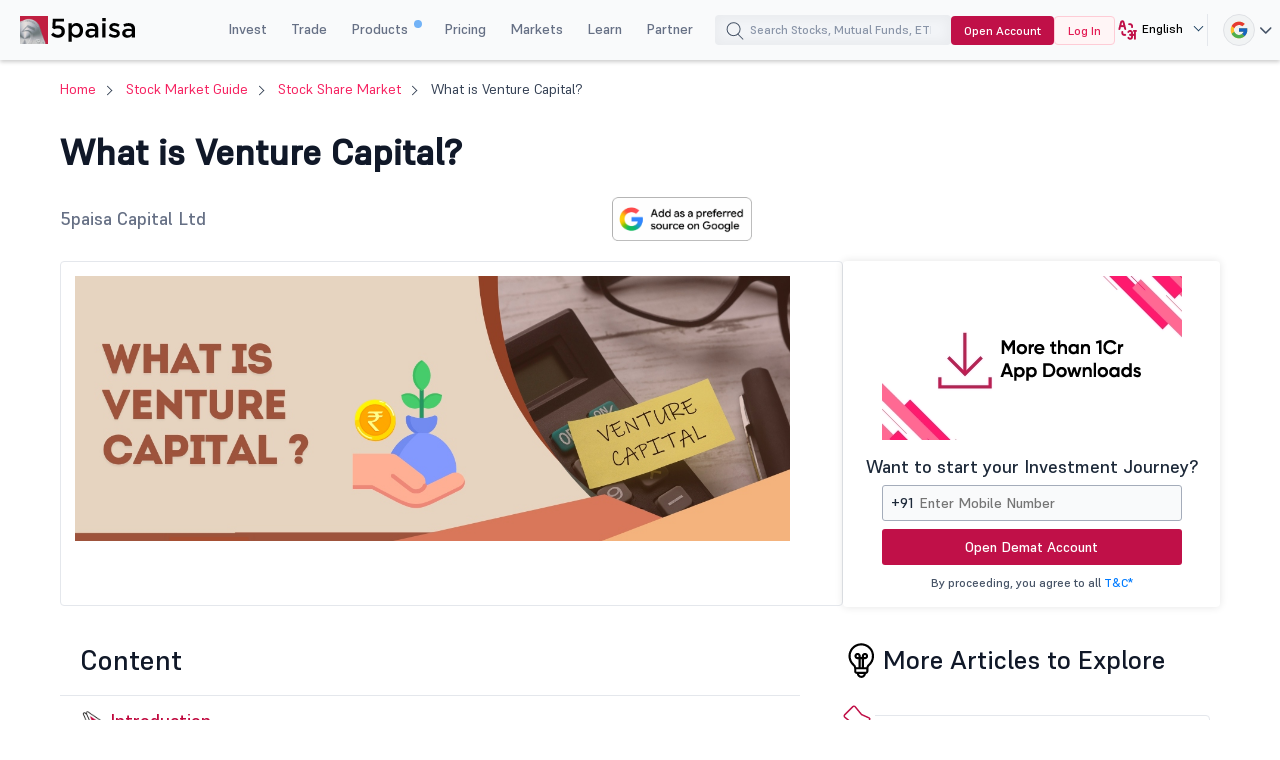

--- FILE ---
content_type: text/html; charset=UTF-8
request_url: https://www.5paisa.com/stock-market-guide/stock-share-market/venture-capital
body_size: 46027
content:
<!DOCTYPE html>
<html  lang="en" dir="ltr" prefix="content: http://purl.org/rss/1.0/modules/content/  dc: http://purl.org/dc/terms/  foaf: http://xmlns.com/foaf/0.1/  og: http://ogp.me/ns#  rdfs: http://www.w3.org/2000/01/rdf-schema#  schema: http://schema.org/  sioc: http://rdfs.org/sioc/ns#  sioct: http://rdfs.org/sioc/types#  skos: http://www.w3.org/2004/02/skos/core#  xsd: http://www.w3.org/2001/XMLSchema# ">
  <head>
  <link rel="icon" href="/favicon.ico" type="image/x-icon">
  <link rel="apple-touch-icon" href="https://storage.googleapis.com/5paisa-prod-storage/files/favicon-96x96_0.png">
  <link rel="preconnect" href="https://www.googletagmanager.com">
  <link rel="dns-prefetch" href="https://www.googletagmanager.com">
  <link rel="preconnect" href="https://storage.googleapis.com">
  <link rel="dns-prefetch" href="https://storage.googleapis.com">

        <script>
      window.dataLayer = window.dataLayer || [];

      function receiveMessage(evt) {
        try {
          // Security: Validate origin for production
          // Uncomment and configure allowed origins as needed
          const allowedOrigins = ['https://www.5paisa.com','https://test.5paisa.com','https://sandbox.5paisa.com','http://localdev.5paisa.com'];
          if (!allowedOrigins.includes(evt.origin)) return;

          // Refactored for better readability and performance
          let eventData = evt.data;
          let parsedData = null;

          // Parse once if string
          if (typeof eventData === 'string') {
            parsedData = JSON.parse(eventData);
            eventData = parsedData;
          }

          // Check for iframe data source
          const dataSource = eventData?.data_source;
          if (dataSource && dataSource.match(/iframe/)) {
            window.dataLayer.push(eventData);
          }
        } catch (error) {
          // Silent fail - consider proper error logging in production
        }
      }

      window.addEventListener('message', receiveMessage, false);
    </script>

          <!-- Google Tag Manager -->
      <script>
        window.dataLayer.push({
          pageTitle: document.title,
          pagePath: location.pathname,
          event: 'page_context_ready'
        });

        (function(w,d,s,l,i){
          w[l]=w[l]||[];
          w[l].push({'gtm.start': new Date().getTime(), event:'gtm.js'});
          var f=d.getElementsByTagName(s)[0], j=d.createElement(s), dl=l!='dataLayer'?'&l='+l:'';
          j.async=true;
          j.src='https://www.googletagmanager.com/gtm.js?id='+i+dl;
          f.parentNode.insertBefore(j,f);
        })(window,document,'script','dataLayer','GTM-TPKFC6');
      </script>
      <!-- End Google Tag Manager -->
    
    <meta charset="utf-8" />
<meta name="description" content="Venture capital (VC) Is a type of private equity financing provided by investors to startup companies with high growth potential. Know about venture capital at 5paisa." />
<link rel="canonical" href="https://www.5paisa.com/stock-market-guide/stock-share-market/venture-capital" />
<meta name="robots" content="index, follow" />
<meta property="og:site_name" content="5paisa" />
<meta property="og:url" content="https://www.5paisa.com/stock-market-guide/stock-share-market/venture-capital" />
<meta property="og:title" content="Venture Capital: Meaning, Types &amp; Advantages | 5paisa" />
<meta property="og:description" content="Venture capital (VC) Is a type of private equity financing provided by investors to startup companies with high growth potential. Know about venture capital at 5paisa." />
<meta property="og:image" content="https://storage.googleapis.com/5paisa-prod-storage/files/styles/blog_list/cloud-storage/market-guide/What%20Is%20Venture%20Capital.jpeg?itok=K7IhyAQT" />
<meta name="twitter:card" content="summary" />
<meta name="twitter:description" content="Venture capital (VC) Is a type of private equity financing provided by investors to startup companies with high growth potential. Know about venture capital at 5paisa." />
<meta name="twitter:site" content="@5paisa" />
<meta name="twitter:title" content="Venture Capital: Meaning, Types &amp; Advantages | 5paisa" />
<meta name="twitter:url" content="https://www.5paisa.com/stock-market-guide/stock-share-market/venture-capital" />
<meta name="twitter:image" content="https://storage.googleapis.com/5paisa-prod-storage/files/styles/blog_list/cloud-storage/market-guide/What%20Is%20Venture%20Capital.jpeg?itok=K7IhyAQT" />
<meta name="Generator" content="Drupal 10 (https://www.drupal.org)" />
<meta name="MobileOptimized" content="width" />
<meta name="HandheldFriendly" content="true" />
<meta name="viewport" content="width=device-width, initial-scale=1.0" />
<meta name="author" content="5paisa Research Team" />
<link rel="publisher" href="/" />
<link rel="preload" as="font" href="/themes/custom/fivepaisa/css/fonts/Supreme/Supreme-Medium.woff2" type="font/woff2" crossorigin="anonymous" />
<link rel="preload" as="font" href="/themes/custom/fivepaisa/css/fonts/Supreme/Supreme-Regular.woff2" type="font/woff2" crossorigin="anonymous" />
<link rel="preload" as="font" href="/themes/custom/fivepaisa/css/fonts/Supreme/Supreme-Bold.woff2" type="font/woff2" crossorigin="anonymous" />
<link rel="preload" as="font" href="/themes/custom/fivepaisa/css/fonts/Supreme/Supreme-Extrabold.woff2" type="font/woff2" crossorigin="anonymous" />
<link rel="icon" href="https://storage.googleapis.com/5paisa-prod-storage/files/favicon-96x96_0.png" type="image/png" />
<link rel="alternate" href="https://www.5paisa.com/stock-market-guide/stock-share-market/venture-capital" hreflang="x-default" />
<link rel="alternate" href="https://www.5paisa.com/stock-market-guide/stock-share-market/venture-capital" hreflang="en-IN" />
<link rel="alternate" href="https://www.5paisa.com/hindi/stock-market-guide/stock-share-market/venture-capital" hreflang="hi-IN" />
<link rel="alternate" href="https://www.5paisa.com/gujarati/stock-market-guide/stock-share-market/venture-capital" hreflang="gu-IN" />
<link rel="alternate" href="https://www.5paisa.com/marathi/stock-market-guide/stock-share-market/venture-capital" hreflang="mr-IN" />

    <title>Venture Capital: Meaning, Types &amp; Advantages | 5paisa</title>
    <link rel="stylesheet" media="all" href="/core/modules/views/css/views.module.css?t6quin" />
<link rel="stylesheet" media="all" href="/modules/custom/universal_search/css/universal_search.css?t6quin" />
<link rel="stylesheet" media="all" href="/themes/custom/fivepaisa/css/breadcrumb_new.css?t6quin" />
<link rel="stylesheet" media="all" href="/themes/custom/fivepaisa/css/desktop-sticky-form.css?t6quin" />
<link rel="stylesheet" media="all" href="/themes/custom/fivepaisa/css/global-stylesheet.css?t6quin" />
<link rel="stylesheet" media="all" href="/themes/custom/fivepaisa/css/bootstrap.min.css?t6quin" />
<link rel="stylesheet" media="all" href="/themes/custom/fivepaisa/css/global-header-footer.css?t6quin" />
<link rel="stylesheet" media="all" href="/themes/custom/fivepaisa/css/dashboard-dropdown.css?t6quin" />
<link rel="stylesheet" media="all" href="/themes/custom/fivepaisa/css/market-guide-stylesheet.css?t6quin" />
<link rel="stylesheet" media="all" href="/themes/custom/fivepaisa/css/news-blog-form.css?t6quin" />

    
	   	   <meta name="facebook-domain-verification" content="nddetdl0yh8y6225vj78e93sxed542" />
	   <meta name="google" content="notranslate" />
	   
  
                              <script>!function(e){var n="https://s.go-mpulse.net/boomerang/";if("False"=="True")e.BOOMR_config=e.BOOMR_config||{},e.BOOMR_config.PageParams=e.BOOMR_config.PageParams||{},e.BOOMR_config.PageParams.pci=!0,n="https://s2.go-mpulse.net/boomerang/";if(window.BOOMR_API_key="4PPDE-S3QLQ-M7K65-SAQPZ-HPDKT",function(){function e(){if(!o){var e=document.createElement("script");e.id="boomr-scr-as",e.src=window.BOOMR.url,e.async=!0,i.parentNode.appendChild(e),o=!0}}function t(e){o=!0;var n,t,a,r,d=document,O=window;if(window.BOOMR.snippetMethod=e?"if":"i",t=function(e,n){var t=d.createElement("script");t.id=n||"boomr-if-as",t.src=window.BOOMR.url,BOOMR_lstart=(new Date).getTime(),e=e||d.body,e.appendChild(t)},!window.addEventListener&&window.attachEvent&&navigator.userAgent.match(/MSIE [67]\./))return window.BOOMR.snippetMethod="s",void t(i.parentNode,"boomr-async");a=document.createElement("IFRAME"),a.src="about:blank",a.title="",a.role="presentation",a.loading="eager",r=(a.frameElement||a).style,r.width=0,r.height=0,r.border=0,r.display="none",i.parentNode.appendChild(a);try{O=a.contentWindow,d=O.document.open()}catch(_){n=document.domain,a.src="javascript:var d=document.open();d.domain='"+n+"';void(0);",O=a.contentWindow,d=O.document.open()}if(n)d._boomrl=function(){this.domain=n,t()},d.write("<bo"+"dy onload='document._boomrl();'>");else if(O._boomrl=function(){t()},O.addEventListener)O.addEventListener("load",O._boomrl,!1);else if(O.attachEvent)O.attachEvent("onload",O._boomrl);d.close()}function a(e){window.BOOMR_onload=e&&e.timeStamp||(new Date).getTime()}if(!window.BOOMR||!window.BOOMR.version&&!window.BOOMR.snippetExecuted){window.BOOMR=window.BOOMR||{},window.BOOMR.snippetStart=(new Date).getTime(),window.BOOMR.snippetExecuted=!0,window.BOOMR.snippetVersion=12,window.BOOMR.url=n+"4PPDE-S3QLQ-M7K65-SAQPZ-HPDKT";var i=document.currentScript||document.getElementsByTagName("script")[0],o=!1,r=document.createElement("link");if(r.relList&&"function"==typeof r.relList.supports&&r.relList.supports("preload")&&"as"in r)window.BOOMR.snippetMethod="p",r.href=window.BOOMR.url,r.rel="preload",r.as="script",r.addEventListener("load",e),r.addEventListener("error",function(){t(!0)}),setTimeout(function(){if(!o)t(!0)},3e3),BOOMR_lstart=(new Date).getTime(),i.parentNode.appendChild(r);else t(!1);if(window.addEventListener)window.addEventListener("load",a,!1);else if(window.attachEvent)window.attachEvent("onload",a)}}(),"".length>0)if(e&&"performance"in e&&e.performance&&"function"==typeof e.performance.setResourceTimingBufferSize)e.performance.setResourceTimingBufferSize();!function(){if(BOOMR=e.BOOMR||{},BOOMR.plugins=BOOMR.plugins||{},!BOOMR.plugins.AK){var n=""=="true"?1:0,t="",a="amggoeyxfuxmk2jrsw7a-f-07993369b-clientnsv4-s.akamaihd.net",i="false"=="true"?2:1,o={"ak.v":"39","ak.cp":"898636","ak.ai":parseInt("954227",10),"ak.ol":"0","ak.cr":8,"ak.ipv":4,"ak.proto":"h2","ak.rid":"4e7c3f10","ak.r":47370,"ak.a2":n,"ak.m":"dsca","ak.n":"essl","ak.bpcip":"3.12.103.0","ak.cport":46046,"ak.gh":"23.208.24.71","ak.quicv":"","ak.tlsv":"tls1.3","ak.0rtt":"","ak.0rtt.ed":"","ak.csrc":"-","ak.acc":"","ak.t":"1764857278","ak.ak":"hOBiQwZUYzCg5VSAfCLimQ==9oGWAG6hL4V7243wuyKlLSm1D3cFLYGMOPRXoK0Owcf/ME9rrS1xJOmA7tEySkqqFrfaCpV7Y4pgNqD//LjyDXDA0aAoivK0WmoHQOvYbuOBnjhcToxu+5XYRCA2N2rQ5n7SzdEYG+wS4LmLNJGazaMFeLfc1fnfIkCG4T5OmX7ri+Jxsrc/dE9jRphVawhP5vl69VaSZv6ysgijI7aZDuLmNvYf0Jrn4leJWH5BTfw9ytxMri16ULyB0ZrGV4MAIjjJn0ufyoqS6VG0Y7orTKy8YLccCZqX3Re/fieZTuxrNCc8nxQlTDNOcoTpiR9cu2hH5gn+EpvtkNygk3NsKwxNiK7xTXF0iVew9o7QNQH97pdDu9i6Ib6KR6W23RwH8sbHA4ZO4CWDO7Wyp/vfzlhvD3OBxH9M3CjfRrWzFUw=","ak.pv":"87","ak.dpoabenc":"","ak.tf":i};if(""!==t)o["ak.ruds"]=t;var r={i:!1,av:function(n){var t="http.initiator";if(n&&(!n[t]||"spa_hard"===n[t]))o["ak.feo"]=void 0!==e.aFeoApplied?1:0,BOOMR.addVar(o)},rv:function(){var e=["ak.bpcip","ak.cport","ak.cr","ak.csrc","ak.gh","ak.ipv","ak.m","ak.n","ak.ol","ak.proto","ak.quicv","ak.tlsv","ak.0rtt","ak.0rtt.ed","ak.r","ak.acc","ak.t","ak.tf"];BOOMR.removeVar(e)}};BOOMR.plugins.AK={akVars:o,akDNSPreFetchDomain:a,init:function(){if(!r.i){var e=BOOMR.subscribe;e("before_beacon",r.av,null,null),e("onbeacon",r.rv,null,null),r.i=!0}return this},is_complete:function(){return!0}}}}()}(window);</script></head>
  <body class="page-node-19526 path-node page-node-type-market-guide">

            <!-- Google Tag Manager (noscript) -->
        <noscript><iframe src="https://www.googletagmanager.com/ns.html?id=GTM-TPKFC6"
        height="0" width="0" style="display:none;visibility:hidden"></iframe></noscript>
        <!-- End Google Tag Manager (noscript) -->
    
        <script type="application/ld+json">{"@context":"https://schema.org","@type":"BreadcrumbList","itemListElement":[{"@type":"ListItem","position":1,"name":"5Paisa Homepage","item":"https://www.5paisa.com"},{"@type":"ListItem","position":2,"name":"Stock market guide","item":"https://www.5paisa.com/stock-market-guide"},{"@type":"ListItem","position":3,"name":"Stock share market","item":"https://www.5paisa.com/stock-market-guide/stock-share-market"},{"@type":"ListItem","position":4,"name":"Venture capital","item":"https://www.5paisa.com/stock-market-guide/stock-share-market/venture-capital"}]}</script>
    
    
      <div class="dialog-off-canvas-main-canvas" data-off-canvas-main-canvas>
    <div class="wrapper">
	<!-- header start here -->
									
			<script src="https://accounts.google.com/gsi/client" async defer></script>
		
	
					<header>
			<div class="menu-block">
				<div class="menu-block__wrapper">
											  <div class="menu-block__logo">
				<a href="https://www.5paisa.com/" class="logo--img">
					<img loading="lazy" src="/themes/custom/fivepaisa/images/menu/5paisa-logo.svg" alt="Home" width="115" height="28" title="Home">
				</a>
			</div>


										<div class="block__rightwrapper">
																		    
<meta name="google-signin-client_id" content="1085861597143-lkicnb5qumviam4t1b45no2b57f4qvsl.apps.googleusercontent.com">
<div id="g_id_onload" data-prompt_parent_id="g_id_onload" data-cancel_on_tap_outside="false" style="right: 0px;top: 0px;position: fixed;z-index: 9999;"></div>
<div class="menu-block__right hidden-xs">
                <nav>
                <ul class="menu-block__list"><li class="menu-block__dropdown tabMenu">
                <a role="button" href="" title="Invest">Invest</a>
                <ul class="menu-block__dropdownlist tab-menu invest-menus">
                <li><div class="submenu__wrapper"><div class="submenu__mainwrapper ">
                                <div class="headingtxtmenu">Investment Products</div>
                                <div class="submenu__wrapperbox aligncenter">
                                <ul><li>
                                <a  href="/investment-products/stocks-equity-trading" title="Stocks" >
                                <span class="bg-stocks"></span>
                                <span class="menuspantext">
                                    <span>Stocks</span>
                                <p>MTFs, advanced charts, advisory & more—right at your fingertips.</p>
                                </span>
                                </a>
                            </li><li>
                                <a  href="https://www.5paisa.com/mutual-funds/" title="Mutual Funds" >
                                <span class="bg-mutual_funds"></span>
                                <span class="menuspantext">
                                    <span>Mutual Funds</span>
                                <p>Invest in top performing direct mutal funds at 0% commission</p>
                                </span>
                                </a>
                            </li><li>
                                <a  href="/ipo" title="IPOs" >
                                <span class="bg-ipos"></span>
                                <span class="menuspantext">
                                    <span>IPOs</span>
                                <p>Apply for IPOs within few clicks!</p>
                                </span>
                                </a>
                            </li></ul><ul><li>
                                <a  href="/etf" title="ETF" >
                                <span class="bg-etf"></span>
                                <span class="menuspantext">
                                    <span>ETF</span>
                                <p>Enjoy easy diversification with flexible investment</p>
                                </span>
                                </a>
                            </li><li>
                                <a  href="/invest-in-us-markets" title="US Stocks" >
                                <span class="bg-us_stocks"></span>
                                <span class="menuspantext">
                                    <span>US Stocks</span>
                                <p>Diversify into US Stocks & ETFs seamlessly!</p>
                                </span>
                                </a>
                            </li></ul></div></div><div class="submenu__mainwrapper rightboxwrapper">
                                <div class="headingtxtmenu">Tools</div>
                                <div class="submenu__wrapperbox aligncenter">
                                <ul><li>
                                <a  href="/calculators/brokerage-calculator" title="Brokerage Calculator" >
                                <span class="bg-brokerage_calculator"></span>
                                <span class="menuspantext">
                                    <span>Brokerage Calculator</span>
                                
                                </span>
                                </a>
                            </li><li>
                                <a  href="/calculators/sip-calculator" title="SIP Calculator" >
                                <span class="bg-sip_calculator"></span>
                                <span class="menuspantext">
                                    <span>SIP Calculator</span>
                                
                                </span>
                                </a>
                            </li><li>
                                <a  href="/stock-comparison" title="Stock Comparison" >
                                <span class="bg-stock_comparison"></span>
                                <span class="menuspantext">
                                    <span>Stock Comparison</span>
                                
                                </span>
                                </a>
                            </li><li>
                                <a  href="/stock-screener" title="Stock Screener" >
                                <span class="bg-stock_screener"></span>
                                <span class="menuspantext">
                                    <span>Stock Screener</span>
                                
                                </span>
                                </a>
                            </li><li>
                                <a  href="/calculators/elss-calculator" title="ELSS Calculator" >
                                <span class="bg-elss_calculator"></span>
                                <span class="menuspantext">
                                    <span>ELSS Calculator</span>
                                
                                </span>
                                </a>
                            </li><li>
                                <a  href="/mutual-funds/compare" title="Compare Mutual Funds" >
                                <span class="bg-compare_mutual_funds"></span>
                                <span class="menuspantext">
                                    <span>Compare Mutual Funds</span>
                                
                                </span>
                                </a>
                            </li><li>
                                <a  href="/calculators" class="linkcolor" title="All Calculators">All Calculators
                                    <svg width="12" height="13" viewBox="0 0 12 13" fill="none" xmlns="http://www.w3.org/2000/svg"><path d="M4.5 3.5L7.5 6.5L4.5 9.5" stroke="#1570EF" stroke-linecap="round" stroke-linejoin="round" /></svg>
                                </a>
                            </li></ul></div></div></div></li></ul><li class="menu-block__dropdown tabMenu">
                <a role="button" href="" title="Trade">Trade</a>
                <ul class="menu-block__dropdownlist tab-menu trade-menus">
                <li><div class="submenu__wrapper"><div class="submenu__mainwrapper ">
                                <div class="headingtxtmenu">Trading Products</div>
                                <div class="submenu__wrapperbox aligncenter">
                                <ul><li>
                                <a  href="/derivatives" title="Future & Options" >
                                <span class="bg-future_n_options"></span>
                                <span class="menuspantext">
                                    <span>Future & Options</span>
                                <p>Trade F&O contracts across segments along with far expiry contracts</p>
                                </span>
                                </a>
                            </li><li>
                                <a  href="/investment-products/commodity-trading" title="Commodity" >
                                <span class="bg-commodity"></span>
                                <span class="menuspantext">
                                    <span>Commodity</span>
                                <p>Diversify your portfolios beyond traditional securities</p>
                                </span>
                                </a>
                            </li></ul></div></div><div class="submenu__mainwrapper rightboxwrapper">
                                <div class="headingtxtmenu">Tools</div>
                                <div class="submenu__wrapperbox aligncenter">
                                <ul><li>
                                <a  href="/calculators/margin-calculator" title="Margin Calculator" >
                                <span class="bg-margin_calculator"></span>
                                <span class="menuspantext">
                                    <span>Margin Calculator</span>
                                
                                </span>
                                </a>
                            </li><li>
                                <a  href="/calculators/mtf-calculator" title="MTF Calculator" >
                                <span class="bg-mtf_calculator"></span>
                                <span class="menuspantext">
                                    <span>MTF Calculator</span>
                                <p>Expand your trading horizons with global currency trading!</p>
                                </span>
                                </a>
                            </li><li>
                                <a  href="/stock-screener" title="Stock Screener" >
                                <span class="bg-stock_screener"></span>
                                <span class="menuspantext">
                                    <span>Stock Screener</span>
                                
                                </span>
                                </a>
                            </li><li>
                                <a  href="/calculators" class="linkcolor" title="All Calculators">All Calculators
                                    <svg width="12" height="13" viewBox="0 0 12 13" fill="none" xmlns="http://www.w3.org/2000/svg"><path d="M4.5 3.5L7.5 6.5L4.5 9.5" stroke="#1570EF" stroke-linecap="round" stroke-linejoin="round" /></svg>
                                </a>
                            </li></ul></div></div></div></li></ul><li class="menu-block__dropdown tabMenu">
                <a role="button" href="" title="Products">Products <sup class="activenew"></sup></a>
                <ul class="menu-block__dropdownlist tab-menu products-menus">
                <li><div class="submenu__wrapper"><div class="submenu__mainwrapper ">
                                <div class="headingtxtmenu">5paisa Products</div>
                                <div class="submenu__wrapperbox aligncenter">
                                <ul><li>
                                <a  href="https://www.5paisa.com/technology/mobile-trading-app" title="5paisa Trading App" >
                                <span class="bg-5paisa_trading_app"></span>
                                <span class="menuspantext">
                                    <span>5paisa Trading App</span>
                                <p>A go-to mobile app for savvy traders and investors!</p>
                                </span>
                                </a>
                            </li><li>
                                <a  href="https://www.5paisa.com/technology/web-platform" title="Trader's Terminal" >
                                <span class="bg-trader's_terminal"></span>
                                <span class="menuspantext">
                                    <span>Trader's Terminal</span>
                                <p>A desktop trading platform for a seamless big-screen trading experience.</p>
                                </span>
                                </a>
                            </li><li>
                                <a  href="https://www.5paisa.com/technology/5paisa-exe" title="5paisa EXE" >
                                <span class="bg-5paisa_exe"></span>
                                <span class="menuspantext">
                                    <span>5paisa EXE</span>
                                <p>Go-to desktop-based platform for the fast and agile trader</p>
                                </span>
                                </a>
                            </li></ul><ul><li>
                                <a  href="https://www.5paisa.com/technology/fno360-derivatives-trading" title="FnO360" >
                                <span class="bg-fno360"></span>
                                <span class="menuspantext">
                                    <span>FnO360</span>
                                <p>A trading terminal designed exclusively for derivatives traders.</p>
                                </span>
                                </a>
                            </li><li>
                                <a  href="https://xstream.5paisa.com/" title="Xstream APIs" >
                                <span class="bg-xstream_apis"></span>
                                <span class="menuspantext">
                                    <span>Xstream APIs</span>
                                <p>Unleash the Future of Trading with our Free, Fast and Simple API Platform</p>
                                </span>
                                </a>
                            </li><li>
                                <a  href="https://www.5paisa.com/technology/publisher-library" title="Publisher Js" >
                                <span class="bg-publisher_js"></span>
                                <span class="menuspantext">
                                    <span>Publisher Js</span>
                                <p>Seamlessly add the 5paisa trade button to your website with minimal coding—absolutely FREE!</p>
                                </span>
                                </a>
                            </li></ul><ul><li>
                                <a  href="https://www.5paisa.com/technology/scalper-terminal" title="Scalper Terminal" >
                                <span class="bg-scalper_terminal"></span>
                                <span class="menuspantext">
                                    <span>Scalper Terminal <span class="blink-soft">New</span></span>
                                <p>Lightning-fast scalping interface with instant keyboard execution.</p>
                                </span>
                                </a>
                            </li><li>
                                <a  href="/investment-products/margin-trading-facility-mtf" title="Pay Later MTF" >
                                <span class="bg-pay_later_mtf"></span>
                                <span class="menuspantext">
                                    <span>Pay Later MTF</span>
                                <p>Seize market opportunities instantly, pay later</p>
                                </span>
                                </a>
                            </li><li>
                                <a  href="/technology/mcp-ai-trading-assistant" title="5paisa MCP" >
                                <span class="bg-5paisa_mcp"></span>
                                <span class="menuspantext">
                                    <span>5paisa MCP</span>
                                <p>Your AI trading companion all through natural conversations</p>
                                </span>
                                </a>
                            </li></ul><ul><li>
                                <a  href="https://www.5paisa.com/technology/trading-view" title="Trade on Charts" >
                                <span class="bg-trade_on_charts"></span>
                                <span class="menuspantext">
                                    <span>Trade on Charts</span>
                                <p>Trade directly from TradingView charts with Tv.5paisa.</p>
                                </span>
                                </a>
                            </li></ul></div></div></div></li></ul><li class="menu-block__dropdown">
                <a href="/brokerage-charges" title="Pricing" target="_blank">Pricing</a>
                <ul class="menu-block__dropdownlist">
                <li><div class="submenu__wrapper"></div></li></ul><li class="menu-block__dropdown tabMenu">
                <a role="button" href="" title="Markets">Markets</a>
                <ul class="menu-block__dropdownlist tab-menu markets-menus">
                <li><div class="submenu__wrapper tabsubmenu">
                        <div class="submenu__wrapperbox aligncenter">
                        <ul class="submenulinks__tabs"><li><a href="#MarketMovers" title="Market Movers">Market Movers</a></li><li><a href="#Stocks" title="Stocks">Stocks</a></li><li><a href="#PopularStocks" title="Popular Stocks">Popular Stocks</a></li><li><a href="#Indices" title="Indices">Indices</a></li><li><a href="#IPO" title="IPO">IPO</a></li><li><a href="#MutualFunds" title="Mutual Funds">Mutual Funds</a></li></ul><div class="submenutab__wrapper"><div class="submenu__tabcontent" id="MarketMovers"><div class="submenu__catgorywrapper"><ul><li><a  href="/share-market-today" title="Market Today" ><span class="bg-market_today"></span><span class="menuspantext"><span>Market Today</span></span></a></li><li><a  href="/share-market-today/52-week-high" title="52 Week High" ><span class="bg-52_week_high"></span><span class="menuspantext"><span>52 Week High</span></span></a></li><li><a  href="/share-market-today/52-week-low" title="52 Week Low" ><span class="bg-52_week_low"></span><span class="menuspantext"><span>52 Week Low</span></span></a></li><li><a  href="/share-market-today/fii-dii" title="FII DII" ><span class="bg-fii_dii"></span><span class="menuspantext"><span>FII DII</span></span></a></li><li><a  href="https://www.5paisa.com/share-market-today/top-gainers" title="Top Gainers" ><span class="bg-top_gainers"></span><span class="menuspantext"><span>Top Gainers</span></span></a></li><li><a  href="https://www.5paisa.com/share-market-today/top-losers" title="Top Losers" ><span class="bg-top_losers"></span><span class="menuspantext"><span>Top Losers</span></span></a></li></ul></div><div class="submenu__catgorywrapper"><ul><li><a  href="/share-market-today/volume-shockers-nse" title="Volume Shockers" ><span class="bg-volume_shockers"></span><span class="menuspantext"><span>Volume Shockers</span></span></a></li><li><a  href="/share-market-today/value-shockers-nse" title="Value Shockers" ><span class="bg-value_shockers"></span><span class="menuspantext"><span>Value Shockers</span></span></a></li><li><a  href="https://www.5paisa.com/share-market-today/only-buyers-nse" title="Only Buyers" ><span class="bg-only_buyers"></span><span class="menuspantext"><span>Only Buyers</span></span></a></li><li><a  href="/share-market-today/only-sellers-nse" title="Only Sellers" ><span class="bg-only_sellers"></span><span class="menuspantext"><span>Only Sellers</span></span></a></li><li><a  href="/nse-ban-list" title="F&O Ban List" ><span class="bg-fno_ban_list"></span><span class="menuspantext"><span>F&O Ban List</span></span></a></li><li><a  href="/share-market-today/most-active-contracts" title="Active Contracts" ><span class="bg-active_contracts"></span><span class="menuspantext"><span>Active Contracts</span></span></a></li></ul></div></div><div class="submenu__tabcontent" id="Stocks"><div class="submenu__catgorywrapper"><ul><li><a  href="/share-market-today/stocks-to-buy-or-sell-today" title="Stocks to Buy Today" ><span class="bg-stocks_to_buy_today"></span><span class="menuspantext"><span>Stocks to Buy Today</span></span></a></li><li><a  href="/share-market-today/penny-stocks" title="Penny Stocks" ><span class="bg-penny_stocks"></span><span class="menuspantext"><span>Penny Stocks</span></span></a></li><li><a  href="/share-market-today/stocks-to-buy-under-rs-10" title="Stocks Under 10" ><span class="bg-stocks_under_10"></span><span class="menuspantext"><span>Stocks Under 10</span></span></a></li><li><a  href="/share-market-today/stocks-to-buy-under-rs-50" title="Stocks Under 50" ><span class="bg-stocks_under_50"></span><span class="menuspantext"><span>Stocks Under 50</span></span></a></li><li><a  href="/share-market-today/stocks-to-buy-under-rs-100" title="Stocks Under 100" ><span class="bg-stocks_under_100"></span><span class="menuspantext"><span>Stocks Under 100</span></span></a></li><li><a  href="/share-market-today/stocks-to-buy-under-rs-500" title="Stocks Under 500" ><span class="bg-stocks_under_500"></span><span class="menuspantext"><span>Stocks Under 500</span></span></a></li></ul></div><div class="submenu__catgorywrapper"><ul><li><a  href="https://www.5paisa.com/share-market-today/btst-stocks-for-the-day" title="BTST Stocks" ><span class="bg-btst_stocks"></span><span class="menuspantext"><span>BTST Stocks</span></span></a></li><li><a  href="/share-market-today/multibagger-stocks" title="Multibagger Stocks" ><span class="bg-multibagger_stocks"></span><span class="menuspantext"><span>Multibagger Stocks</span></span></a></li><li><a  href="https://www.5paisa.com/share-market-today/bonus" title="Bonus" ><span class="bg-bonus"></span><span class="menuspantext"><span>Bonus</span></span></a></li><li><a  href="https://www.5paisa.com/share-market-today/rights" title="Rights" ><span class="bg-rights"></span><span class="menuspantext"><span>Rights</span></span></a></li><li><a  href="/share-market-today/splits" title="Splits" ><span class="bg-splits"></span><span class="menuspantext"><span>Splits</span></span></a></li><li><a  href="https://www.5paisa.com/share-market-today/dividends" title="Dividends" ><span class="bg-dividends"></span><span class="menuspantext"><span>Dividends</span></span></a></li></ul></div><div class="submenu__catgorywrapper"><ul><li><a  href="/share-market-today/large-cap-stocks" title="Large Cap Stocks" ><span class="bg-large_cap_stocks"></span><span class="menuspantext"><span>Large Cap Stocks</span></span></a></li><li><a  href="/share-market-today/mid-cap-stocks" title="Mid Cap Stocks" ><span class="bg-mid_cap_stocks"></span><span class="menuspantext"><span>Mid Cap Stocks</span></span></a></li><li><a  href="/share-market-today/small-cap-stocks" title="Small Cap Stocks" ><span class="bg-small_cap_stocks"></span><span class="menuspantext"><span>Small Cap Stocks</span></span></a></li><li><a  href="/group-stocks/hero-shares" title="Group Stocks" ><span class="bg-group_stocks"></span><span class="menuspantext"><span>Group Stocks</span></span></a></li><li><a  href="https://www.5paisa.com/nifty-50-stocks-list" title="Nifty 50 Stock List" ><span class="bg-nifty_50_stock_list"></span><span class="menuspantext"><span>Nifty 50 Stock List</span></span></a></li><li><a  href="https://www.5paisa.com/share-market-today/india-adrs" title="Indian ADRs" ><span class="bg-indian_adrs"></span><span class="menuspantext"><span>Indian ADRs</span></span></a></li></ul></div></div><div class="submenu__tabcontent" id="PopularStocks"><div class="submenu__catgorywrapper"><ul><li><a  href="https://www.5paisa.com/stocks/lici-share-price" title="LIC" ><span class="bg-lic"></span><span class="menuspantext"><span>LIC</span></span></a></li><li><a  href="https://www.5paisa.com/stocks/tatamotors-share-price" title="Tata Motors" ><span class="bg-tata_motors"></span><span class="menuspantext"><span>Tata Motors</span></span></a></li><li><a  href="https://www.5paisa.com/stocks/irfc-share-price" title="IRFC" ><span class="bg-irfc"></span><span class="menuspantext"><span>IRFC</span></span></a></li><li><a  href="https://www.5paisa.com/stocks/itc-share-price" title="ITC" ><span class="bg-itc"></span><span class="menuspantext"><span>ITC</span></span></a></li><li><a  href="https://www.5paisa.com/stocks/tatasteel-share-price" title="Tata Steel" ><span class="bg-tata_steel"></span><span class="menuspantext"><span>Tata Steel</span></span></a></li><li><a  href="https://www.5paisa.com/stocks/adanient-share-price" title="Adani Enterprises" ><span class="bg-adani_enterprises"></span><span class="menuspantext"><span>Adani Enterprises</span></span></a></li></ul></div><div class="submenu__catgorywrapper"><ul><li><a  href="https://www.5paisa.com/stocks/yesbank-share-price" title="Yes Bank" ><span class="bg-yes_bank"></span><span class="menuspantext"><span>Yes Bank</span></span></a></li><li><a  href="https://www.5paisa.com/stocks/suzlon-share-price" title="Suzlon" ><span class="bg-suzlon"></span><span class="menuspantext"><span>Suzlon</span></span></a></li><li><a  href="https://www.5paisa.com/stocks/tcs-share-price" title="TCS" ><span class="bg-tcs"></span><span class="menuspantext"><span>TCS</span></span></a></li><li><a  href="https://www.5paisa.com/stocks/sbin-share-price" title="SBI" ><span class="bg-sbi"></span><span class="menuspantext"><span>SBI</span></span></a></li><li><a  href="https://www.5paisa.com/stocks/infy-share-price" title="Infosys" ><span class="bg-infosys"></span><span class="menuspantext"><span>Infosys</span></span></a></li><li><a  href="https://www.5paisa.com/stocks/adanipower-share-price" title="Adani Power" ><span class="bg-adani_power"></span><span class="menuspantext"><span>Adani Power</span></span></a></li></ul></div><div class="submenu__catgorywrapper"><ul><li><a  href="https://www.5paisa.com/stocks/reliance-share-price" title="Reliance" ><span class="bg-reliance"></span><span class="menuspantext"><span>Reliance</span></span></a></li><li><a  href="https://www.5paisa.com/stocks/tatapower-share-price" title="Tata Power" ><span class="bg-tata_power"></span><span class="menuspantext"><span>Tata Power</span></span></a></li><li><a  href="https://www.5paisa.com/stocks/idea-share-price" title="Idea" ><span class="bg-idea"></span><span class="menuspantext"><span>Idea</span></span></a></li><li><a  href="https://www.5paisa.com/stocks/jiofin-share-price" title="Jio Financial Services" ><span class="bg-jio_financial_services"></span><span class="menuspantext"><span>Jio Financial Services</span></span></a></li><li><a  href="https://www.5paisa.com/stocks/eternal-share-price" title="Zomato" ><span class="bg-zomato"></span><span class="menuspantext"><span>Zomato</span></span></a></li><li><a  href="https://www.5paisa.com/stocks/awl-share-price" title=" Adani Wilmar" ><span class="bg-adani_wilmar"></span><span class="menuspantext"><span> Adani Wilmar</span></span></a></li></ul></div></div><div class="submenu__tabcontent" id="Indices"><div class="submenu__catgorywrapper"><ul><li class="headingtxtmenu">NSE</li><li><a  href="https://www.5paisa.com/share-market-today/nifty-50" title="Nifty 50" ><span class="bg-nifty_50"></span><span class="menuspantext"><span>Nifty 50</span></span></a></li><li><a  href="https://www.5paisa.com/share-market-today/nifty-bank" title="Bank Nifty" ><span class="bg-bank_nifty"></span><span class="menuspantext"><span>Bank Nifty</span></span></a></li><li><a  href="https://www.5paisa.com/share-market-today/nifty-financial-services" title="FINNIFTY" ><span class="bg-finnifty"></span><span class="menuspantext"><span>FINNIFTY</span></span></a></li><li><a  href="https://www.5paisa.com/share-market-today/nifty-midcap-select" title="Nifty Midcap" ><span class="bg-nifty_midcap"></span><span class="menuspantext"><span>Nifty Midcap</span></span></a></li><li><a  href="https://www.5paisa.com/share-market-today/india-vix" title="India VIX" ><span class="bg-india_vix"></span><span class="menuspantext"><span>India VIX</span></span></a></li><li><a  href="/nse" class="linkcolor" title="Know More" >Know More
                                    <svg width="12" height="13" viewBox="0 0 12 13" fill="none" xmlns="http://www.w3.org/2000/svg"><path d="M4.5 3.5L7.5 6.5L4.5 9.5" stroke="#1570EF" stroke-linecap="round" stroke-linejoin="round"></path></svg>
                                </a>
                            </li></ul></div><div class="submenu__catgorywrapper"><ul><li class="headingtxtmenu">BSE</li><li><a  href="https://www.5paisa.com/share-market-today/bse-sensex" title="Sensex" ><span class="bg-sensex"></span><span class="menuspantext"><span>Sensex</span></span></a></li><li><a  href="https://www.5paisa.com/share-market-today/bse-bankex" title="BSE Bankex" ><span class="bg-bse_bankex"></span><span class="menuspantext"><span>BSE Bankex</span></span></a></li><li><a  href="https://www.5paisa.com/share-market-today/bse-smlcap" title="BSE Smallcap" ><span class="bg-bse_smallcap"></span><span class="menuspantext"><span>BSE Smallcap</span></span></a></li><li><a  href="https://www.5paisa.com/share-market-today/bse-midcap-select" title="BSE Midcap" ><span class="bg-bse_midcap"></span><span class="menuspantext"><span>BSE Midcap</span></span></a></li><li><a  href="https://www.5paisa.com/share-market-today/bse-100" title="BSE 100" ><span class="bg-bse_100"></span><span class="menuspantext"><span>BSE 100</span></span></a></li><li><a  href="/bse" class="linkcolor" title="Know More" >Know More
                                    <svg width="12" height="13" viewBox="0 0 12 13" fill="none" xmlns="http://www.w3.org/2000/svg"><path d="M4.5 3.5L7.5 6.5L4.5 9.5" stroke="#1570EF" stroke-linecap="round" stroke-linejoin="round"></path></svg>
                                </a>
                            </li></ul></div><div class="submenu__catgorywrapper"><ul><li class="headingtxtmenu">Global Indices</li><li><a  href="https://www.5paisa.com/share-market-today/gift-nifty" title="Gift Nifty" ><span class="bg-gift_nifty"></span><span class="menuspantext"><span>Gift Nifty</span></span></a></li><li><a  href="https://www.5paisa.com/share-market-today/dow" title="Dow" ><span class="bg-dow"></span><span class="menuspantext"><span>Dow</span></span></a></li><li><a  href="https://www.5paisa.com/share-market-today/hang-seng" title="Hang Seng" ><span class="bg-hang_seng"></span><span class="menuspantext"><span>Hang Seng</span></span></a></li><li><a  href="https://www.5paisa.com/share-market-today/s-p" title="S&P" ><span class="bg-snp"></span><span class="menuspantext"><span>S&P</span></span></a></li><li><a  href="https://www.5paisa.com/share-market-today/nikkei-225" title="Nikkei 225" ><span class="bg-nikkei_225"></span><span class="menuspantext"><span>Nikkei 225</span></span></a></li><li><a  href="/share-market-today/global-indices" class="linkcolor" title="Know More" >Know More
                                    <svg width="12" height="13" viewBox="0 0 12 13" fill="none" xmlns="http://www.w3.org/2000/svg"><path d="M4.5 3.5L7.5 6.5L4.5 9.5" stroke="#1570EF" stroke-linecap="round" stroke-linejoin="round"></path></svg>
                                </a>
                            </li></ul></div></div><div class="submenu__tabcontent" id="IPO"><div class="submenu__catgorywrapper"><ul><li><a  href="/ipo" title="IPO" ><span class="bg-ipo"></span><span class="menuspantext"><span>IPO</span></span></a></li><li><a  href="/ipo/upcoming-ipo" title="Upcoming IPO" ><span class="bg-upcoming_ipo"></span><span class="menuspantext"><span>Upcoming IPO</span></span></a></li><li><a  href="/ipo/current-ipo" title="Current IPO" ><span class="bg-current_ipo"></span><span class="menuspantext"><span>Current IPO</span></span></a></li><li><a  href="/ipo/closed-ipo" title="Closed IPO" ><span class="bg-closed_ipo"></span><span class="menuspantext"><span>Closed IPO</span></span></a></li><li><a  href="/ipo/recently-listed-ipo" title="Recently Listed IPO" ><span class="bg-recently_listed_ipo"></span><span class="menuspantext"><span>Recently Listed IPO</span></span></a></li><li><a  href="/ipo/ipo-allotment-status" title="IPO Allotment Status" ><span class="bg-ipo_allotment_status"></span><span class="menuspantext"><span>IPO Allotment Status</span></span></a></li></ul></div><div class="submenu__catgorywrapper"><ul><li><a  href="https://www.5paisa.com/ipo-calendar/november-2025" title="IPO Calendar" ><span class="bg-ipo_calendar"></span><span class="menuspantext"><span>IPO Calendar</span></span></a></li></ul></div></div><div class="submenu__tabcontent" id="MutualFunds"><div class="submenu__catgorywrapper"><ul><li class="headingtxtmenu">Categories</li><li><a  href="https://www.5paisa.com/mutual-funds/large-cap-funds" title="Large Cap Funds" ><span class="bg-large_cap_funds"></span><span class="menuspantext"><span>Large Cap Funds</span></span></a></li><li><a  href="https://www.5paisa.com/mutual-funds/mid-cap-funds" title="Mid Cap Funds" ><span class="bg-mid_cap_funds"></span><span class="menuspantext"><span>Mid Cap Funds</span></span></a></li><li><a  href="https://www.5paisa.com/mutual-funds/small-cap-funds" title="Small Cap Funds" ><span class="bg-small_cap_funds"></span><span class="menuspantext"><span>Small Cap Funds</span></span></a></li><li><a  href="https://www.5paisa.com/mutual-funds/elss" title="ELSS" ><span class="bg-elss"></span><span class="menuspantext"><span>ELSS</span></span></a></li><li><a  href="/mutual-funds/equity-savings" title="Equity" ><span class="bg-equity"></span><span class="menuspantext"><span>Equity</span></span></a></li><li><a  href="https://www.5paisa.com/mutual-funds/best-debt-mutual-funds" title="Debt" ><span class="bg-debt"></span><span class="menuspantext"><span>Debt</span></span></a></li></ul></div><div class="submenu__catgorywrapper"><ul><li class="headingtxtmenu">AMC’s</li><li><a  href="https://www.5paisa.com/mutual-funds/amc/sbi-mutual-fund" title="SBI Mutual Funds" ><span class="bg-sbi_mutual_funds"></span><span class="menuspantext"><span>SBI Mutual Funds</span></span></a></li><li><a  href="https://www.5paisa.com/mutual-funds/amc/hdfc-mutual-fund" title="HDFC Mutual Funds" ><span class="bg-hdfc_mutual_funds"></span><span class="menuspantext"><span>HDFC Mutual Funds</span></span></a></li><li><a  href="https://www.5paisa.com/mutual-funds/amc/axis-mutual-fund" title="Axis Mutual Funds" ><span class="bg-axis_mutual_funds"></span><span class="menuspantext"><span>Axis Mutual Funds</span></span></a></li><li><a  href="https://www.5paisa.com/mutual-funds/amc/icici-prudential-mutual-fund" title="ICICI Pru Mutual Fund" ><span class="bg-icici_pru_mutual_fund"></span><span class="menuspantext"><span>ICICI Pru Mutual Fund</span></span></a></li><li><a  href="https://www.5paisa.com/mutual-funds/amc/nippon-india-mutual-fund" title="Nippon India Mutual Funds" ><span class="bg-nippon_india_mutual_funds"></span><span class="menuspantext"><span>Nippon India Mutual Funds</span></span></a></li><li><a  href="https://www.5paisa.com/mutual-funds/amc" class="linkcolor" title="All AMC's" >All AMC's
                                    <svg width="12" height="13" viewBox="0 0 12 13" fill="none" xmlns="http://www.w3.org/2000/svg"><path d="M4.5 3.5L7.5 6.5L4.5 9.5" stroke="#1570EF" stroke-linecap="round" stroke-linejoin="round"></path></svg>
                                </a>
                            </li></ul></div><div class="submenu__catgorywrapper"><ul><li class="headingtxtmenu">Schemes</li><li><a  href="https://www.5paisa.com/mutual-funds/parag-parikh-flexi-cap-fund-direct-growth" title="Parag Parikh Flexi Cap" ><span class="bg-parag_parikh_flexi_cap"></span><span class="menuspantext"><span>Parag Parikh Flexi Cap</span></span></a></li><li><a  href="https://www.5paisa.com/mutual-funds/sbi-small-cap-fund-direct-growth" title="SBI Small Cap Fund" ><span class="bg-sbi_small_cap_fund"></span><span class="menuspantext"><span>SBI Small Cap Fund</span></span></a></li><li><a  href="https://www.5paisa.com/mutual-funds/sbi-contra-fund-direct-growth" title="SBI Contra Fund" ><span class="bg-sbi_contra_fund"></span><span class="menuspantext"><span>SBI Contra Fund</span></span></a></li><li><a  href="/mutual-funds/nippon-india-small-cap-fund-direct-growth" title="Nippon Small Cap Fund" ><span class="bg-nippon_small_cap_fund"></span><span class="menuspantext"><span>Nippon Small Cap Fund</span></span></a></li><li><a  href="https://www.5paisa.com/mutual-funds/icici-pru-technology-fund-direct-growth" title="ICICI Pru Technology Fund" ><span class="bg-icici_pru_technology_fund"></span><span class="menuspantext"><span>ICICI Pru Technology Fund</span></span></a></li><li><a  href="https://www.5paisa.com/mutual-funds/fund-screener" class="linkcolor" title="All Schemes" >All Schemes
                                    <svg width="12" height="13" viewBox="0 0 12 13" fill="none" xmlns="http://www.w3.org/2000/svg"><path d="M4.5 3.5L7.5 6.5L4.5 9.5" stroke="#1570EF" stroke-linecap="round" stroke-linejoin="round"></path></svg>
                                </a>
                            </li></ul></div></div></div></div></li></ul><li class="menu-block__dropdown tabMenu">
                <a role="button" href="" title="Learn">Learn</a>
                <ul class="menu-block__dropdownlist tab-menu learn-menus">
                <li><div class="submenu__wrapper"><div class="submenu__mainwrapper ">
                                <div class="headingtxtmenu">Learn with us</div>
                                <div class="submenu__wrapperbox aligncenter">
                                <ul><li>
                                <a  href="https://www.5paisa.com/finschool/" title="FinSchool" target="_blank">
                                <span class="bg-finschool"></span>
                                <span class="menuspantext">
                                    <span>FinSchool</span>
                                <p>One-stop destination for FREE courses to master investing and trading!</p>
                                </span>
                                </a>
                            </li><li>
                                <a  href="/stock-market-guide" title="Market Guide" >
                                <span class="bg-market_guide"></span>
                                <span class="menuspantext">
                                    <span>Market Guide</span>
                                <p>Ultimate guide to the stock market, covering investments, demat accounts, IPOs & more.</p>
                                </span>
                                </a>
                            </li><li>
                                <a  href="https://www.5paisa.com/news" title="Stock Market News" >
                                <span class="bg-stock_market_news"></span>
                                <span class="menuspantext">
                                    <span>Stock Market News</span>
                                <p>Track the latest trends in the Indian stock market with 5paisa.</p>
                                </span>
                                </a>
                            </li></ul><ul><li>
                                <a  href="/blog" title="Blogs" >
                                <span class="bg-blogs"></span>
                                <span class="menuspantext">
                                    <span>Blogs</span>
                                <p>Making the stock market simple—learn, invest, and grow!</p>
                                </span>
                                </a>
                            </li><li>
                                <a  href="https://www.5paisa.com/videos" title="Videos" >
                                <span class="bg-videos"></span>
                                <span class="menuspantext">
                                    <span>Videos</span>
                                <p>Demystify the stock market with our easy-to-understand investment videos.</p>
                                </span>
                                </a>
                            </li><li>
                                <a  href="https://tradebetter.5paisa.com/" title="TradeBetter" >
                                <span class="bg-tradebetter"></span>
                                <span class="menuspantext">
                                    <span>TradeBetter</span>
                                <p>A Community for traders and investors. Talk Trades. Learn Features. Swap Ideas.</p>
                                </span>
                                </a>
                            </li></ul><ul><li>
                                <a  href="/news/stocks" title="Stocks in News" >
                                <span class="bg-stocks_in_news"></span>
                                <span class="menuspantext">
                                    <span>Stocks in News</span>
                                <p>Stay updated with all the news related to stocks!</p>
                                </span>
                                </a>
                            </li></ul></div></div></div></li></ul><li class="menu-block__dropdown tabMenu">
                <a role="button" href="" title="Partner">Partner</a>
                <ul class="menu-block__dropdownlist tab-menu partner-menus">
                <li><div class="submenu__wrapper"><div class="submenu__mainwrapper ">
                                <div class="headingtxtmenu">Partner with us</div>
                                <div class="submenu__wrapperbox aligncenter">
                                <ul><li>
                                <a  href="/authorised-person" title="Authorised Person" >
                                <span class="bg-authorised_person"></span>
                                <span class="menuspantext">
                                    <span>Authorised Person</span>
                                
                                </span>
                                </a>
                            </li><li>
                                <a  href="/refer-and-earn" title="Refer and Earn" >
                                <span class="bg-refer_and_earn"></span>
                                <span class="menuspantext">
                                    <span>Refer and Earn</span>
                                
                                </span>
                                </a>
                            </li><li>
                                <a  href="/partner" title="5paisa Partner Program" >
                                <span class="bg-5paisa_partner_program"></span>
                                <span class="menuspantext">
                                    <span>5paisa Partner Program</span>
                                
                                </span>
                                </a>
                            </li></ul><ul><li>
                                <a  href="https://refer.5paisa.com" title="5paisa Partner Dashboard" >
                                <span class="bg-5paisa_partner_dashboard"></span>
                                <span class="menuspantext">
                                    <span>5paisa Partner Dashboard</span>
                                
                                </span>
                                </a>
                            </li></ul></div></div></div></li></ul></li></ul></nav></div>

<div class="nav-icon visible-xs" id="MenuHamburger">
	<span></span>
	<span></span>
	<span></span>
</div>
<div class="visible-xs">
	<div class="mobile__menuopen" style="display: none;">
		<div class="mobile__linkswrapper">
			<a href="/demat-account?query=top_nav_oda_m" class="openacdarkred__btn">Open Account</a>
							<div class="menu-block__language">
					<div class="paisadropdwon__wrapper dropdown__mobilewrapper visible-xs">
						<span class="stockdrop__down" id="MobilePopLang">
							<i class="language-web"></i>
							<span>English</span>
						</span>
						<div class="mobile__langpopup" id="MobileLangDiv">
							<div class="stock__langwrapper" id="MobileOpenpop">
								<a href="#" class="close__dropwrapper">✕</a>
								<div class="stock__radio">
									<input id="EnglishMob" type="radio" name="numbers">
									<label for="EnglishMob" style="font-weight: bold; color: rgb(61, 64, 81);">English</label>
								</div>
								<div class="stock__radio">
									<input id="HindiMob" type="radio" name="numbers">
									<label for="HindiMob">हिंदी</label>
								</div>
								<div class="stock__radio">
										<input id="MarathiMob" type="radio" name="numbers">
										<label for="MarathiMob">मराठी</label>
									</div>
								<div class="dropdown__radio">
									<input id="Gujarati" type="radio" name="numbers">
									<label for="Gujarati">ગુજરાતી</label>
								</div>
							</div>
						</div>
					</div>
				</div>
					</div>
		<span class="mobilesignupgoogle visible-xs"></span>
		<ul class="menu mobile-menu">
			<li class="drpMenu"><a role="button" class="menu-main-1 " href="javascript:void(0);">Invest
                <i class="headerdrop__arrow"></i></a><ul class="subMenu" role="tablist"><li class="menu-2 nav-item mf__heading mb-2"><a role="button" class="nav-link text-center" href="javascript:void(0);" title="Investment Products">Investment Products<i class="headerdrop__arrow"></i></a><ul class="subMenu-2" role="tablist" style="display: none;"><li><a  class="menu-2" href="/investment-products/stocks-equity-trading" title="Stocks" ><span class="bg-stocks"></span><span class="menuspantext">
                            <span>Stocks</span><span class="menu-description"><p>MTFs, advanced charts, advisory & more—right at your fingertips.</p></span></span>
                            </a><a  class="menu-2" href="https://www.5paisa.com/mutual-funds/" title="Mutual Funds" ><span class="bg-mutual_funds"></span><span class="menuspantext">
                            <span>Mutual Funds</span><span class="menu-description"><p>Invest in top performing direct mutal funds at 0% commission</p></span></span>
                            </a><a  class="menu-2" href="/ipo" title="IPOs" ><span class="bg-ipos"></span><span class="menuspantext">
                            <span>IPOs</span><span class="menu-description"><p>Apply for IPOs within few clicks!</p></span></span>
                            </a><a  class="menu-2" href="/etf" title="ETF" ><span class="bg-etf"></span><span class="menuspantext">
                            <span>ETF</span><span class="menu-description"><p>Enjoy easy diversification with flexible investment</p></span></span>
                            </a><a  class="menu-2" href="/invest-in-us-markets" title="US Stocks" ><span class="bg-us_stocks"></span><span class="menuspantext">
                            <span>US Stocks</span><span class="menu-description"><p>Diversify into US Stocks & ETFs seamlessly!</p></span></span>
                            </a></li>
                    </ul></li><li class="menu-2 nav-item mf__heading mb-2"><a role="button" class="nav-link text-center" href="javascript:void(0);" title="Tools">Tools<i class="headerdrop__arrow"></i></a><ul class="subMenu-2" role="tablist" style="display: none;"><li><a  class="menu-2" href="/calculators/brokerage-calculator" title="Brokerage Calculator" ><span class="bg-brokerage_calculator"></span><span class="menuspantext">
                            <span>Brokerage Calculator</span></span>
                            </a><a  class="menu-2" href="/calculators/sip-calculator" title="SIP Calculator" ><span class="bg-sip_calculator"></span><span class="menuspantext">
                            <span>SIP Calculator</span></span>
                            </a><a  class="menu-2" href="/stock-comparison" title="Stock Comparison" ><span class="bg-stock_comparison"></span><span class="menuspantext">
                            <span>Stock Comparison</span></span>
                            </a><a  class="menu-2" href="/stock-screener" title="Stock Screener" ><span class="bg-stock_screener"></span><span class="menuspantext">
                            <span>Stock Screener</span></span>
                            </a><a  class="menu-2" href="/calculators/elss-calculator" title="ELSS Calculator" ><span class="bg-elss_calculator"></span><span class="menuspantext">
                            <span>ELSS Calculator</span></span>
                            </a><a  class="menu-2" href="/mutual-funds/compare" title="Compare Mutual Funds" ><span class="bg-compare_mutual_funds"></span><span class="menuspantext">
                            <span>Compare Mutual Funds</span></span>
                            </a><a  class="menu-5" href="/calculators" title="All Calculators" >
                                All Calculators
                                <svg width="12" height="13" viewBox="0 0 12 13" fill="none" xmlns="http://www.w3.org/2000/svg">
                                    <path d="M4.5 3.5L7.5 6.5L4.5 9.5" stroke="#1570EF" stroke-linecap="round" stroke-linejoin="round"></path>
                                </svg>
                            </a></li>
                    </ul></li></ul><li class="drpMenu"><a role="button" class="menu-main-1 " href="javascript:void(0);">Trade
                <i class="headerdrop__arrow"></i></a><ul class="subMenu" role="tablist"><li class="menu-2 nav-item mf__heading mb-2"><a role="button" class="nav-link text-center" href="javascript:void(0);" title="Trading Products">Trading Products<i class="headerdrop__arrow"></i></a><ul class="subMenu-2" role="tablist" style="display: none;"><li><a  class="menu-2" href="/derivatives" title="Future & Options" ><span class="bg-future_n_options"></span><span class="menuspantext">
                            <span>Future & Options</span><span class="menu-description"><p>Trade F&O contracts across segments along with far expiry contracts</p></span></span>
                            </a><a  class="menu-2" href="/investment-products/commodity-trading" title="Commodity" ><span class="bg-commodity"></span><span class="menuspantext">
                            <span>Commodity</span><span class="menu-description"><p>Diversify your portfolios beyond traditional securities</p></span></span>
                            </a></li>
                    </ul></li><li class="menu-2 nav-item mf__heading mb-2"><a role="button" class="nav-link text-center" href="javascript:void(0);" title="Tools">Tools<i class="headerdrop__arrow"></i></a><ul class="subMenu-2" role="tablist" style="display: none;"><li><a  class="menu-2" href="/calculators/margin-calculator" title="Margin Calculator" ><span class="bg-margin_calculator"></span><span class="menuspantext">
                            <span>Margin Calculator</span></span>
                            </a><a  class="menu-2" href="/calculators/mtf-calculator" title="MTF Calculator" ><span class="bg-mtf_calculator"></span><span class="menuspantext">
                            <span>MTF Calculator</span><span class="menu-description"><p>Expand your trading horizons with global currency trading!</p></span></span>
                            </a><a  class="menu-2" href="/stock-screener" title="Stock Screener" ><span class="bg-stock_screener"></span><span class="menuspantext">
                            <span>Stock Screener</span></span>
                            </a><a  class="menu-5" href="/calculators" title="All Calculators" >
                                All Calculators
                                <svg width="12" height="13" viewBox="0 0 12 13" fill="none" xmlns="http://www.w3.org/2000/svg">
                                    <path d="M4.5 3.5L7.5 6.5L4.5 9.5" stroke="#1570EF" stroke-linecap="round" stroke-linejoin="round"></path>
                                </svg>
                            </a></li>
                    </ul></li></ul><li class="drpMenu"><a role="button" class="menu-main-1 " href="javascript:void(0);">Products <sup class="activenew"></sup>
                <i class="headerdrop__arrow"></i></a><ul class="subMenu" role="tablist"><li class="menu-2 nav-item mf__heading mb-2"><a role="button" class="nav-link text-center" href="javascript:void(0);" title="5paisa Products">5paisa Products<i class="headerdrop__arrow"></i></a><ul class="subMenu-2" role="tablist" style="display: none;"><li><a  class="menu-2" href="https://www.5paisa.com/technology/mobile-trading-app" title="5paisa Trading App" ><span class="bg-5paisa_trading_app"></span><span class="menuspantext">
                            <span>5paisa Trading App</span><span class="menu-description"><p>A go-to mobile app for savvy traders and investors!</p></span></span>
                            </a><a  class="menu-2" href="https://www.5paisa.com/technology/web-platform" title="Trader's Terminal" ><span class="bg-trader's_terminal"></span><span class="menuspantext">
                            <span>Trader's Terminal</span><span class="menu-description"><p>A desktop trading platform for a seamless big-screen trading experience.</p></span></span>
                            </a><a  class="menu-2" href="https://www.5paisa.com/technology/5paisa-exe" title="5paisa EXE" ><span class="bg-5paisa_exe"></span><span class="menuspantext">
                            <span>5paisa EXE</span><span class="menu-description"><p>Go-to desktop-based platform for the fast and agile trader</p></span></span>
                            </a><a  class="menu-2" href="https://www.5paisa.com/technology/fno360-derivatives-trading" title="FnO360" ><span class="bg-fno360"></span><span class="menuspantext">
                            <span>FnO360</span><span class="menu-description"><p>A trading terminal designed exclusively for derivatives traders.</p></span></span>
                            </a><a  class="menu-2" href="https://xstream.5paisa.com/" title="Xstream APIs" ><span class="bg-xstream_apis"></span><span class="menuspantext">
                            <span>Xstream APIs</span><span class="menu-description"><p>Unleash the Future of Trading with our Free, Fast and Simple API Platform</p></span></span>
                            </a><a  class="menu-2" href="https://www.5paisa.com/technology/publisher-library" title="Publisher Js" ><span class="bg-publisher_js"></span><span class="menuspantext">
                            <span>Publisher Js</span><span class="menu-description"><p>Seamlessly add the 5paisa trade button to your website with minimal coding—absolutely FREE!</p></span></span>
                            </a><a  class="menu-2" href="https://www.5paisa.com/technology/scalper-terminal" title="Scalper Terminal" ><span class="bg-scalper_terminal"></span><span class="menuspantext">
                            <span>Scalper Terminal <span class="blink-soft">New</span></span><span class="menu-description"><p>Lightning-fast scalping interface with instant keyboard execution.</p></span></span>
                            </a><a  class="menu-2" href="/investment-products/margin-trading-facility-mtf" title="Pay Later MTF" ><span class="bg-pay_later_mtf"></span><span class="menuspantext">
                            <span>Pay Later MTF</span><span class="menu-description"><p>Seize market opportunities instantly, pay later</p></span></span>
                            </a><a  class="menu-2" href="/technology/mcp-ai-trading-assistant" title="5paisa MCP" ><span class="bg-5paisa_mcp"></span><span class="menuspantext">
                            <span>5paisa MCP</span><span class="menu-description"><p>Your AI trading companion all through natural conversations</p></span></span>
                            </a><a  class="menu-2" href="https://www.5paisa.com/technology/trading-view" title="Trade on Charts" ><span class="bg-trade_on_charts"></span><span class="menuspantext">
                            <span>Trade on Charts</span><span class="menu-description"><p>Trade directly from TradingView charts with Tv.5paisa.</p></span></span>
                            </a></li>
                    </ul></li></ul><li class="drpMenu"><a class="menu-main-4" href="/brokerage-charges" target="_blank">Pricing</a></li><li class="drpMenu"><a role="button" class="menu-main-1 " href="javascript:void(0);">Markets
                <i class="headerdrop__arrow"></i></a><ul class="subMenu" role="tablist"><li class="menu-2 nav-item mf__heading mb-2"><a role="button" class="nav-link text-center" href="javascript:void(0);" title="Market Movers">Market Movers<i class="headerdrop__arrow"></i></a><ul class="subMenu-2" role="tablist" style="display: none;"><li><a  class="menu-2" href="/share-market-today" title="Market Today" ><span class="bg-market_today"></span><span class="menuspantext">
                            <span>Market Today</span></span>
                            </a><a  class="menu-2" href="/share-market-today/52-week-high" title="52 Week High" ><span class="bg-52_week_high"></span><span class="menuspantext">
                            <span>52 Week High</span></span>
                            </a><a  class="menu-2" href="/share-market-today/52-week-low" title="52 Week Low" ><span class="bg-52_week_low"></span><span class="menuspantext">
                            <span>52 Week Low</span></span>
                            </a><a  class="menu-2" href="/share-market-today/fii-dii" title="FII DII" ><span class="bg-fii_dii"></span><span class="menuspantext">
                            <span>FII DII</span></span>
                            </a><a  class="menu-2" href="https://www.5paisa.com/share-market-today/top-gainers" title="Top Gainers" ><span class="bg-top_gainers"></span><span class="menuspantext">
                            <span>Top Gainers</span></span>
                            </a><a  class="menu-2" href="https://www.5paisa.com/share-market-today/top-losers" title="Top Losers" ><span class="bg-top_losers"></span><span class="menuspantext">
                            <span>Top Losers</span></span>
                            </a><a  class="menu-2" href="/share-market-today/volume-shockers-nse" title="Volume Shockers" ><span class="bg-volume_shockers"></span><span class="menuspantext">
                            <span>Volume Shockers</span></span>
                            </a><a  class="menu-2" href="/share-market-today/value-shockers-nse" title="Value Shockers" ><span class="bg-value_shockers"></span><span class="menuspantext">
                            <span>Value Shockers</span></span>
                            </a><a  class="menu-2" href="https://www.5paisa.com/share-market-today/only-buyers-nse" title="Only Buyers" ><span class="bg-only_buyers"></span><span class="menuspantext">
                            <span>Only Buyers</span></span>
                            </a><a  class="menu-2" href="/share-market-today/only-sellers-nse" title="Only Sellers" ><span class="bg-only_sellers"></span><span class="menuspantext">
                            <span>Only Sellers</span></span>
                            </a><a  class="menu-2" href="/nse-ban-list" title="F&O Ban List" ><span class="bg-fno_ban_list"></span><span class="menuspantext">
                            <span>F&O Ban List</span></span>
                            </a><a  class="menu-2" href="/share-market-today/most-active-contracts" title="Active Contracts" ><span class="bg-active_contracts"></span><span class="menuspantext">
                            <span>Active Contracts</span></span>
                            </a></li>
                    </ul></li><li class="menu-2 nav-item mf__heading mb-2"><a role="button" class="nav-link text-center" href="javascript:void(0);" title="Stocks">Stocks<i class="headerdrop__arrow"></i></a><ul class="subMenu-2" role="tablist" style="display: none;"><li><a  class="menu-2" href="/share-market-today/stocks-to-buy-or-sell-today" title="Stocks to Buy Today" ><span class="bg-stocks_to_buy_today"></span><span class="menuspantext">
                            <span>Stocks to Buy Today</span></span>
                            </a><a  class="menu-2" href="/share-market-today/penny-stocks" title="Penny Stocks" ><span class="bg-penny_stocks"></span><span class="menuspantext">
                            <span>Penny Stocks</span></span>
                            </a><a  class="menu-2" href="/share-market-today/stocks-to-buy-under-rs-10" title="Stocks Under 10" ><span class="bg-stocks_under_10"></span><span class="menuspantext">
                            <span>Stocks Under 10</span></span>
                            </a><a  class="menu-2" href="/share-market-today/stocks-to-buy-under-rs-50" title="Stocks Under 50" ><span class="bg-stocks_under_50"></span><span class="menuspantext">
                            <span>Stocks Under 50</span></span>
                            </a><a  class="menu-2" href="/share-market-today/stocks-to-buy-under-rs-100" title="Stocks Under 100" ><span class="bg-stocks_under_100"></span><span class="menuspantext">
                            <span>Stocks Under 100</span></span>
                            </a><a  class="menu-2" href="/share-market-today/stocks-to-buy-under-rs-500" title="Stocks Under 500" ><span class="bg-stocks_under_500"></span><span class="menuspantext">
                            <span>Stocks Under 500</span></span>
                            </a><a  class="menu-2" href="https://www.5paisa.com/share-market-today/btst-stocks-for-the-day" title="BTST Stocks" ><span class="bg-btst_stocks"></span><span class="menuspantext">
                            <span>BTST Stocks</span></span>
                            </a><a  class="menu-2" href="/share-market-today/multibagger-stocks" title="Multibagger Stocks" ><span class="bg-multibagger_stocks"></span><span class="menuspantext">
                            <span>Multibagger Stocks</span></span>
                            </a><a  class="menu-2" href="https://www.5paisa.com/share-market-today/bonus" title="Bonus" ><span class="bg-bonus"></span><span class="menuspantext">
                            <span>Bonus</span></span>
                            </a><a  class="menu-2" href="https://www.5paisa.com/share-market-today/rights" title="Rights" ><span class="bg-rights"></span><span class="menuspantext">
                            <span>Rights</span></span>
                            </a><a  class="menu-2" href="/share-market-today/splits" title="Splits" ><span class="bg-splits"></span><span class="menuspantext">
                            <span>Splits</span></span>
                            </a><a  class="menu-2" href="https://www.5paisa.com/share-market-today/dividends" title="Dividends" ><span class="bg-dividends"></span><span class="menuspantext">
                            <span>Dividends</span></span>
                            </a><a  class="menu-2" href="/share-market-today/large-cap-stocks" title="Large Cap Stocks" ><span class="bg-large_cap_stocks"></span><span class="menuspantext">
                            <span>Large Cap Stocks</span></span>
                            </a><a  class="menu-2" href="/share-market-today/mid-cap-stocks" title="Mid Cap Stocks" ><span class="bg-mid_cap_stocks"></span><span class="menuspantext">
                            <span>Mid Cap Stocks</span></span>
                            </a><a  class="menu-2" href="/share-market-today/small-cap-stocks" title="Small Cap Stocks" ><span class="bg-small_cap_stocks"></span><span class="menuspantext">
                            <span>Small Cap Stocks</span></span>
                            </a><a  class="menu-2" href="/group-stocks/hero-shares" title="Group Stocks" ><span class="bg-group_stocks"></span><span class="menuspantext">
                            <span>Group Stocks</span></span>
                            </a><a  class="menu-2" href="https://www.5paisa.com/nifty-50-stocks-list" title="Nifty 50 Stock List" ><span class="bg-nifty_50_stock_list"></span><span class="menuspantext">
                            <span>Nifty 50 Stock List</span></span>
                            </a><a  class="menu-2" href="https://www.5paisa.com/share-market-today/india-adrs" title="Indian ADRs" ><span class="bg-indian_adrs"></span><span class="menuspantext">
                            <span>Indian ADRs</span></span>
                            </a></li>
                    </ul></li><li class="menu-2 nav-item mf__heading mb-2"><a role="button" class="nav-link text-center" href="javascript:void(0);" title="Popular Stocks">Popular Stocks<i class="headerdrop__arrow"></i></a><ul class="subMenu-2" role="tablist" style="display: none;"><li><a  class="menu-2" href="https://www.5paisa.com/stocks/lici-share-price" title="LIC" ><span class="bg-lic"></span><span class="menuspantext">
                            <span>LIC</span></span>
                            </a><a  class="menu-2" href="https://www.5paisa.com/stocks/tatamotors-share-price" title="Tata Motors" ><span class="bg-tata_motors"></span><span class="menuspantext">
                            <span>Tata Motors</span></span>
                            </a><a  class="menu-2" href="https://www.5paisa.com/stocks/irfc-share-price" title="IRFC" ><span class="bg-irfc"></span><span class="menuspantext">
                            <span>IRFC</span></span>
                            </a><a  class="menu-2" href="https://www.5paisa.com/stocks/itc-share-price" title="ITC" ><span class="bg-itc"></span><span class="menuspantext">
                            <span>ITC</span></span>
                            </a><a  class="menu-2" href="https://www.5paisa.com/stocks/tatasteel-share-price" title="Tata Steel" ><span class="bg-tata_steel"></span><span class="menuspantext">
                            <span>Tata Steel</span></span>
                            </a><a  class="menu-2" href="https://www.5paisa.com/stocks/adanient-share-price" title="Adani Enterprises" ><span class="bg-adani_enterprises"></span><span class="menuspantext">
                            <span>Adani Enterprises</span></span>
                            </a><a  class="menu-2" href="https://www.5paisa.com/stocks/yesbank-share-price" title="Yes Bank" ><span class="bg-yes_bank"></span><span class="menuspantext">
                            <span>Yes Bank</span></span>
                            </a><a  class="menu-2" href="https://www.5paisa.com/stocks/suzlon-share-price" title="Suzlon" ><span class="bg-suzlon"></span><span class="menuspantext">
                            <span>Suzlon</span></span>
                            </a><a  class="menu-2" href="https://www.5paisa.com/stocks/tcs-share-price" title="TCS" ><span class="bg-tcs"></span><span class="menuspantext">
                            <span>TCS</span></span>
                            </a><a  class="menu-2" href="https://www.5paisa.com/stocks/sbin-share-price" title="SBI" ><span class="bg-sbi"></span><span class="menuspantext">
                            <span>SBI</span></span>
                            </a><a  class="menu-2" href="https://www.5paisa.com/stocks/infy-share-price" title="Infosys" ><span class="bg-infosys"></span><span class="menuspantext">
                            <span>Infosys</span></span>
                            </a><a  class="menu-2" href="https://www.5paisa.com/stocks/adanipower-share-price" title="Adani Power" ><span class="bg-adani_power"></span><span class="menuspantext">
                            <span>Adani Power</span></span>
                            </a><a  class="menu-2" href="https://www.5paisa.com/stocks/reliance-share-price" title="Reliance" ><span class="bg-reliance"></span><span class="menuspantext">
                            <span>Reliance</span></span>
                            </a><a  class="menu-2" href="https://www.5paisa.com/stocks/tatapower-share-price" title="Tata Power" ><span class="bg-tata_power"></span><span class="menuspantext">
                            <span>Tata Power</span></span>
                            </a><a  class="menu-2" href="https://www.5paisa.com/stocks/idea-share-price" title="Idea" ><span class="bg-idea"></span><span class="menuspantext">
                            <span>Idea</span></span>
                            </a><a  class="menu-2" href="https://www.5paisa.com/stocks/jiofin-share-price" title="Jio Financial Services" ><span class="bg-jio_financial_services"></span><span class="menuspantext">
                            <span>Jio Financial Services</span></span>
                            </a><a  class="menu-2" href="https://www.5paisa.com/stocks/eternal-share-price" title="Zomato" ><span class="bg-zomato"></span><span class="menuspantext">
                            <span>Zomato</span></span>
                            </a><a  class="menu-2" href="https://www.5paisa.com/stocks/awl-share-price" title=" Adani Wilmar" ><span class="bg-adani_wilmar"></span><span class="menuspantext">
                            <span> Adani Wilmar</span></span>
                            </a></li>
                    </ul></li><li class="menu-2 nav-item mf__heading mb-2"><a role="button" class="nav-link text-center" href="javascript:void(0);" title="Indices">Indices<i class="headerdrop__arrow"></i></a><ul class="subMenu-2" role="tablist" style="display: none;"><li><div id="headingtxtmenu" class="headingtxtmenu">NSE<i class="headerdrop__arrow"></i>
                                    </div><a  class="menu-2" href="https://www.5paisa.com/share-market-today/nifty-50" title="Nifty 50" ><span class="bg-nifty_50"></span><span class="menuspantext">
                            <span>Nifty 50</span></span>
                            </a><a  class="menu-2" href="https://www.5paisa.com/share-market-today/nifty-bank" title="Bank Nifty" ><span class="bg-bank_nifty"></span><span class="menuspantext">
                            <span>Bank Nifty</span></span>
                            </a><a  class="menu-2" href="https://www.5paisa.com/share-market-today/nifty-financial-services" title="FINNIFTY" ><span class="bg-finnifty"></span><span class="menuspantext">
                            <span>FINNIFTY</span></span>
                            </a><a  class="menu-2" href="https://www.5paisa.com/share-market-today/nifty-midcap-select" title="Nifty Midcap" ><span class="bg-nifty_midcap"></span><span class="menuspantext">
                            <span>Nifty Midcap</span></span>
                            </a><a  class="menu-2" href="https://www.5paisa.com/share-market-today/india-vix" title="India VIX" ><span class="bg-india_vix"></span><span class="menuspantext">
                            <span>India VIX</span></span>
                            </a><a  class="menu-5" href="/nse" title="Know More" >
                                Know More
                                <svg width="12" height="13" viewBox="0 0 12 13" fill="none" xmlns="http://www.w3.org/2000/svg">
                                    <path d="M4.5 3.5L7.5 6.5L4.5 9.5" stroke="#1570EF" stroke-linecap="round" stroke-linejoin="round"></path>
                                </svg>
                            </a><div id="headingtxtmenu" class="headingtxtmenu">BSE<i class="headerdrop__arrow"></i>
                                    </div><a  class="menu-2" href="https://www.5paisa.com/share-market-today/bse-sensex" title="Sensex" ><span class="bg-sensex"></span><span class="menuspantext">
                            <span>Sensex</span></span>
                            </a><a  class="menu-2" href="https://www.5paisa.com/share-market-today/bse-bankex" title="BSE Bankex" ><span class="bg-bse_bankex"></span><span class="menuspantext">
                            <span>BSE Bankex</span></span>
                            </a><a  class="menu-2" href="https://www.5paisa.com/share-market-today/bse-smlcap" title="BSE Smallcap" ><span class="bg-bse_smallcap"></span><span class="menuspantext">
                            <span>BSE Smallcap</span></span>
                            </a><a  class="menu-2" href="https://www.5paisa.com/share-market-today/bse-midcap-select" title="BSE Midcap" ><span class="bg-bse_midcap"></span><span class="menuspantext">
                            <span>BSE Midcap</span></span>
                            </a><a  class="menu-2" href="https://www.5paisa.com/share-market-today/bse-100" title="BSE 100" ><span class="bg-bse_100"></span><span class="menuspantext">
                            <span>BSE 100</span></span>
                            </a><a  class="menu-5" href="/bse" title="Know More" >
                                Know More
                                <svg width="12" height="13" viewBox="0 0 12 13" fill="none" xmlns="http://www.w3.org/2000/svg">
                                    <path d="M4.5 3.5L7.5 6.5L4.5 9.5" stroke="#1570EF" stroke-linecap="round" stroke-linejoin="round"></path>
                                </svg>
                            </a><div id="headingtxtmenu" class="headingtxtmenu">Global Indices<i class="headerdrop__arrow"></i>
                                    </div><a  class="menu-2" href="https://www.5paisa.com/share-market-today/gift-nifty" title="Gift Nifty" ><span class="bg-gift_nifty"></span><span class="menuspantext">
                            <span>Gift Nifty</span></span>
                            </a><a  class="menu-2" href="https://www.5paisa.com/share-market-today/dow" title="Dow" ><span class="bg-dow"></span><span class="menuspantext">
                            <span>Dow</span></span>
                            </a><a  class="menu-2" href="https://www.5paisa.com/share-market-today/hang-seng" title="Hang Seng" ><span class="bg-hang_seng"></span><span class="menuspantext">
                            <span>Hang Seng</span></span>
                            </a><a  class="menu-2" href="https://www.5paisa.com/share-market-today/s-p" title="S&P" ><span class="bg-snp"></span><span class="menuspantext">
                            <span>S&P</span></span>
                            </a><a  class="menu-2" href="https://www.5paisa.com/share-market-today/nikkei-225" title="Nikkei 225" ><span class="bg-nikkei_225"></span><span class="menuspantext">
                            <span>Nikkei 225</span></span>
                            </a><a  class="menu-5" href="/share-market-today/global-indices" title="Know More" >
                                Know More
                                <svg width="12" height="13" viewBox="0 0 12 13" fill="none" xmlns="http://www.w3.org/2000/svg">
                                    <path d="M4.5 3.5L7.5 6.5L4.5 9.5" stroke="#1570EF" stroke-linecap="round" stroke-linejoin="round"></path>
                                </svg>
                            </a></li>
                    </ul></li><li class="menu-2 nav-item mf__heading mb-2"><a role="button" class="nav-link text-center" href="javascript:void(0);" title="IPO">IPO<i class="headerdrop__arrow"></i></a><ul class="subMenu-2" role="tablist" style="display: none;"><li><a  class="menu-2" href="/ipo" title="IPO" ><span class="bg-ipo"></span><span class="menuspantext">
                            <span>IPO</span></span>
                            </a><a  class="menu-2" href="/ipo/upcoming-ipo" title="Upcoming IPO" ><span class="bg-upcoming_ipo"></span><span class="menuspantext">
                            <span>Upcoming IPO</span></span>
                            </a><a  class="menu-2" href="/ipo/current-ipo" title="Current IPO" ><span class="bg-current_ipo"></span><span class="menuspantext">
                            <span>Current IPO</span></span>
                            </a><a  class="menu-2" href="/ipo/closed-ipo" title="Closed IPO" ><span class="bg-closed_ipo"></span><span class="menuspantext">
                            <span>Closed IPO</span></span>
                            </a><a  class="menu-2" href="/ipo/recently-listed-ipo" title="Recently Listed IPO" ><span class="bg-recently_listed_ipo"></span><span class="menuspantext">
                            <span>Recently Listed IPO</span></span>
                            </a><a  class="menu-2" href="/ipo/ipo-allotment-status" title="IPO Allotment Status" ><span class="bg-ipo_allotment_status"></span><span class="menuspantext">
                            <span>IPO Allotment Status</span></span>
                            </a><a  class="menu-2" href="https://www.5paisa.com/ipo-calendar/november-2025" title="IPO Calendar" ><span class="bg-ipo_calendar"></span><span class="menuspantext">
                            <span>IPO Calendar</span></span>
                            </a></li>
                    </ul></li><li class="menu-2 nav-item mf__heading mb-2"><a role="button" class="nav-link text-center" href="javascript:void(0);" title="Mutual Funds">Mutual Funds<i class="headerdrop__arrow"></i></a><ul class="subMenu-2" role="tablist" style="display: none;"><li><div id="headingtxtmenu" class="headingtxtmenu">Categories<i class="headerdrop__arrow"></i>
                                    </div><a  class="menu-2" href="https://www.5paisa.com/mutual-funds/large-cap-funds" title="Large Cap Funds" ><span class="bg-large_cap_funds"></span><span class="menuspantext">
                            <span>Large Cap Funds</span></span>
                            </a><a  class="menu-2" href="https://www.5paisa.com/mutual-funds/mid-cap-funds" title="Mid Cap Funds" ><span class="bg-mid_cap_funds"></span><span class="menuspantext">
                            <span>Mid Cap Funds</span></span>
                            </a><a  class="menu-2" href="https://www.5paisa.com/mutual-funds/small-cap-funds" title="Small Cap Funds" ><span class="bg-small_cap_funds"></span><span class="menuspantext">
                            <span>Small Cap Funds</span></span>
                            </a><a  class="menu-2" href="https://www.5paisa.com/mutual-funds/elss" title="ELSS" ><span class="bg-elss"></span><span class="menuspantext">
                            <span>ELSS</span></span>
                            </a><a  class="menu-2" href="/mutual-funds/equity-savings" title="Equity" ><span class="bg-equity"></span><span class="menuspantext">
                            <span>Equity</span></span>
                            </a><a  class="menu-2" href="https://www.5paisa.com/mutual-funds/best-debt-mutual-funds" title="Debt" ><span class="bg-debt"></span><span class="menuspantext">
                            <span>Debt</span></span>
                            </a><div id="headingtxtmenu" class="headingtxtmenu">AMC’s<i class="headerdrop__arrow"></i>
                                    </div><a  class="menu-2" href="https://www.5paisa.com/mutual-funds/amc/sbi-mutual-fund" title="SBI Mutual Funds" ><span class="bg-sbi_mutual_funds"></span><span class="menuspantext">
                            <span>SBI Mutual Funds</span></span>
                            </a><a  class="menu-2" href="https://www.5paisa.com/mutual-funds/amc/hdfc-mutual-fund" title="HDFC Mutual Funds" ><span class="bg-hdfc_mutual_funds"></span><span class="menuspantext">
                            <span>HDFC Mutual Funds</span></span>
                            </a><a  class="menu-2" href="https://www.5paisa.com/mutual-funds/amc/axis-mutual-fund" title="Axis Mutual Funds" ><span class="bg-axis_mutual_funds"></span><span class="menuspantext">
                            <span>Axis Mutual Funds</span></span>
                            </a><a  class="menu-2" href="https://www.5paisa.com/mutual-funds/amc/icici-prudential-mutual-fund" title="ICICI Pru Mutual Fund" ><span class="bg-icici_pru_mutual_fund"></span><span class="menuspantext">
                            <span>ICICI Pru Mutual Fund</span></span>
                            </a><a  class="menu-2" href="https://www.5paisa.com/mutual-funds/amc/nippon-india-mutual-fund" title="Nippon India Mutual Funds" ><span class="bg-nippon_india_mutual_funds"></span><span class="menuspantext">
                            <span>Nippon India Mutual Funds</span></span>
                            </a><a  class="menu-5" href="https://www.5paisa.com/mutual-funds/amc" title="All AMC's" >
                                All AMC's
                                <svg width="12" height="13" viewBox="0 0 12 13" fill="none" xmlns="http://www.w3.org/2000/svg">
                                    <path d="M4.5 3.5L7.5 6.5L4.5 9.5" stroke="#1570EF" stroke-linecap="round" stroke-linejoin="round"></path>
                                </svg>
                            </a><div id="headingtxtmenu" class="headingtxtmenu">Schemes<i class="headerdrop__arrow"></i>
                                    </div><a  class="menu-2" href="https://www.5paisa.com/mutual-funds/parag-parikh-flexi-cap-fund-direct-growth" title="Parag Parikh Flexi Cap" ><span class="bg-parag_parikh_flexi_cap"></span><span class="menuspantext">
                            <span>Parag Parikh Flexi Cap</span></span>
                            </a><a  class="menu-2" href="https://www.5paisa.com/mutual-funds/sbi-small-cap-fund-direct-growth" title="SBI Small Cap Fund" ><span class="bg-sbi_small_cap_fund"></span><span class="menuspantext">
                            <span>SBI Small Cap Fund</span></span>
                            </a><a  class="menu-2" href="https://www.5paisa.com/mutual-funds/sbi-contra-fund-direct-growth" title="SBI Contra Fund" ><span class="bg-sbi_contra_fund"></span><span class="menuspantext">
                            <span>SBI Contra Fund</span></span>
                            </a><a  class="menu-2" href="/mutual-funds/nippon-india-small-cap-fund-direct-growth" title="Nippon Small Cap Fund" ><span class="bg-nippon_small_cap_fund"></span><span class="menuspantext">
                            <span>Nippon Small Cap Fund</span></span>
                            </a><a  class="menu-2" href="https://www.5paisa.com/mutual-funds/icici-pru-technology-fund-direct-growth" title="ICICI Pru Technology Fund" ><span class="bg-icici_pru_technology_fund"></span><span class="menuspantext">
                            <span>ICICI Pru Technology Fund</span></span>
                            </a><a  class="menu-5" href="https://www.5paisa.com/mutual-funds/fund-screener" title="All Schemes" >
                                All Schemes
                                <svg width="12" height="13" viewBox="0 0 12 13" fill="none" xmlns="http://www.w3.org/2000/svg">
                                    <path d="M4.5 3.5L7.5 6.5L4.5 9.5" stroke="#1570EF" stroke-linecap="round" stroke-linejoin="round"></path>
                                </svg>
                            </a></li>
                    </ul></li></ul><li class="drpMenu"><a role="button" class="menu-main-1 " href="javascript:void(0);">Learn
                <i class="headerdrop__arrow"></i></a><ul class="subMenu" role="tablist"><li class="menu-2 nav-item mf__heading mb-2"><a  class="menu-2" href="https://www.5paisa.com/finschool/" title="FinSchool" target="_blank"><span class="bg-finschool"></span><span class="menuspantext">
                            <span>FinSchool</span><span class="menu-description"><p>One-stop destination for FREE courses to master investing and trading!</p></span></span>
                            </a><a  class="menu-2" href="/stock-market-guide" title="Market Guide" ><span class="bg-market_guide"></span><span class="menuspantext">
                            <span>Market Guide</span><span class="menu-description"><p>Ultimate guide to the stock market, covering investments, demat accounts, IPOs & more.</p></span></span>
                            </a><a  class="menu-2" href="https://www.5paisa.com/news" title="Stock Market News" ><span class="bg-stock_market_news"></span><span class="menuspantext">
                            <span>Stock Market News</span><span class="menu-description"><p>Track the latest trends in the Indian stock market with 5paisa.</p></span></span>
                            </a><a  class="menu-2" href="/blog" title="Blogs" ><span class="bg-blogs"></span><span class="menuspantext">
                            <span>Blogs</span><span class="menu-description"><p>Making the stock market simple—learn, invest, and grow!</p></span></span>
                            </a><a  class="menu-2" href="https://www.5paisa.com/videos" title="Videos" ><span class="bg-videos"></span><span class="menuspantext">
                            <span>Videos</span><span class="menu-description"><p>Demystify the stock market with our easy-to-understand investment videos.</p></span></span>
                            </a><a  class="menu-2" href="https://tradebetter.5paisa.com/" title="TradeBetter" ><span class="bg-tradebetter"></span><span class="menuspantext">
                            <span>TradeBetter</span><span class="menu-description"><p>A Community for traders and investors. Talk Trades. Learn Features. Swap Ideas.</p></span></span>
                            </a><a  class="menu-2" href="/news/stocks" title="Stocks in News" ><span class="bg-stocks_in_news"></span><span class="menuspantext">
                            <span>Stocks in News</span><span class="menu-description"><p>Stay updated with all the news related to stocks!</p></span></span>
                            </a></li></ul><li class="drpMenu"><a role="button" class="menu-main-1 " href="javascript:void(0);">Partner
                <i class="headerdrop__arrow"></i></a><ul class="subMenu" role="tablist"><li class="menu-2 nav-item mf__heading mb-2"><a  class="menu-2" href="/authorised-person" title="Authorised Person" ><span class="bg-authorised_person"></span><span class="menuspantext">
                            <span>Authorised Person</span></span>
                            </a><a  class="menu-2" href="/refer-and-earn" title="Refer and Earn" ><span class="bg-refer_and_earn"></span><span class="menuspantext">
                            <span>Refer and Earn</span></span>
                            </a><a  class="menu-2" href="/partner" title="5paisa Partner Program" ><span class="bg-5paisa_partner_program"></span><span class="menuspantext">
                            <span>5paisa Partner Program</span></span>
                            </a><a  class="menu-2" href="https://refer.5paisa.com" title="5paisa Partner Dashboard" ><span class="bg-5paisa_partner_dashboard"></span><span class="menuspantext">
                            <span>5paisa Partner Dashboard</span></span>
                            </a></li></ul></li>
		</ul>

		<div class="mobile__btnaction">
			<a href="https://login.5paisa.com/" rel="noopener" target="_blank" title="log in">Log In</a>
			<a href="https://login.5paisa.com/?returnurl=https:%2F%2Finvest.5paisa.com%2Fmutual-funds%3Fquery=hamburger_sip_ctabtn" id="dashboard_id" class="darkred__btn" title="Dashboard">Start SIP</a>
		</div>

		<div class="mobile__socialwrapper">
			<p class="download__headertext">Download app now!</p>
			<div class="mobile__sociallinks">
				<a href="https://play.google.com/store/apps/details?id=com.fivepaisa.trade&referrer=utm_source=website&utm_medium=icon" title="play store">
					<span class="newfooter__iconapp playstore__icon"></span>
				</a>
				<a href="https://apps.apple.com/in/app/5paisa/id1156366609?referrer=utm_source=website&utm_medium=icon" title="app store">
					<span class="newfooter__iconapp appstore__icon"></span>
				</a>
			</div>
		</div>

					<div class="mobile__bannershow">
				<a href="/demat-account?query=mob_hamburger_image" title="Mobile Banner"><img loading="lazy" src="https://storage.googleapis.com/5paisa-prod-storage/pages/home-page/hamburger_banner_01.jpg?ver=4.5" alt="Mobile Banner" title="Mobile Banner"></a>
			</div>
			</div>
</div>



																	
						

<div class="menu-block__search moblie__viewbox pos__mobilewrapper">
	<div class="search-overlay hide"></div>
	<input type="search" name="" placeholder="Search Stocks, Mutual Funds, ETFs" class="search__iconmobile" id="elastic-search-input">
	<button class="menusearch__btn" aria-label="search">
		<span class="menusearch__icon"></span>
	</button>
	<div class="global__search search--drop hide" id="search-opt">
		<div class="global__searchleft">
			<ul id="select_filter">
				<li class="hide"><a role="button" data-search-id="all">All</a></li>
					<li><a role="button" data-search-id="stocks" class="active">Stocks</a></li>
					<li><a role="button" data-search-id="indices">Indices</a></li>
					<li><a role="button" data-search-id="future_options">Futures & Options</a></li>
					<li><a role="button" data-search-id="mutual_funds">Mutual Funds</a></li>
					<li><a role="button" id="BlogClick" data-search-id="articles">Articles</a></li>
			</ul>
		</div>
		<div class="global__searchright">
			<ul class="globalsearch--drop">
			</ul>
			<div class="load__moresearch">
				<button class="load-more hide" data-page-id="0">Load more</button>
				<button class="load-more-mf hide" data-mf-id="0">Load more</button>
				<button class="load-more-all hide" data-all-id="0">Load more</button>
				<button class="load-more-indices hide" data-indices-id="0">Load more</button>
				<span class="empty_result hide"></span>
				</div>
		</div>
	</div>
	<span class="mobile-close hide"></span>
</div>					<div class="menu-block__opendemat hidden-xs">
						<a href="/demat-account?query=top_nav_oda_d" id="tm-open-demat-account">Open Account</a>
					</div>
					<div class="menu-block__login hidden-xs login__btnnew">
						<a href="https://login.5paisa.com/" id="tm-login" rel="noopener" target="_blank">Log In</a>
					</div>
					        	<div class="menu-block__language hidden-xs">
		<div class="language__wrapper" id="WebLangDropdown">
			<span class="language__down" id="WebLangText">
				<i class="language-web"></i>
				<span>EN</span>
			</span>
			<div class="dropdown__langwrapper select__display" id="WebLangDropOpen" style="display:none">
				<div class="dropdown__radio">
					<input id="English" type="radio" name="numbers">
					<label for="English" style="font-weight: bold; color: rgb(61, 64, 81);">EN</label>
				</div>
				<div class="dropdown__radio">
					<input id="Hindi" type="radio" name="numbers">
					<label for="Hindi">हिंदी</label>
				</div>
				<div class="dropdown__radio">
						<input id="Marathi" type="radio" name="numbers">
						<label for="Marathi">मराठी</label>
					</div>
				<div class="dropdown__radio">
					<input id="Gujarati" type="radio" name="numbers">
					<label for="Gujarati">ગુજરાતી</label>
				</div>
			</div>
		</div>
	</div>
					<span class="desktopsignupgoogle hidden-xs"></span>
				</div>
				</div>
			</div>
		</header>
				<!-- header ends here -->
							<main>
				<div
					class="main-wrapper">
																																								<div class="breadcrumb-wrapper bg-blue">
									<div class="container">
										<div class="row">
											<div class="col-md-12">
																									  <section id="block-nodetitle" class="block block-block-content block-block-content38ef9913-06aa-4ed2-8dff-20207feccc42 clearfix">
  
    

      
            <div class="noTitle"></div>
      
  </section>
<section id="block-fivepaisa-breadcrumbs" class="block block-system block-system-breadcrumb-block clearfix">
  
    

      



<div class="breadcrumb-block__wrapper">
  <ol class="arrows top-title breadcrumb">
            
      <li  class="">
                  <a href="/">Home</a>
              </li>
            
      <li  class="">
                  <a href="/stock-market-guide">Stock Market Guide</a>
              </li>
                    
      <li  class="hidden-xs">
                  <a href="/stock-market-guide/stock-share-market">Stock Share Market</a>
              </li>
                    
      <li  class="hidden-xs">
                  What is Venture Capital?
              </li>
      </ol>
  
    <div class="visible-xs">
 <div class="breadcrumb-block-dropdown">
     <a role="button" class="dropbtn" title="more button"></a>
	
    <div class="breadcrumb-block-content hide">
         <a role="button" class="closebtn" title="close button"></a>
        <ul class="breadcrumb-block-list">
                                                                                   <li ><a href="/stock-market-guide/stock-share-market">Stock Share Market</a></li>
                                                                   <li >What is Venture Capital?
                                          </ul>
    </div>
</div>
</div>
</div>


  </section>


																							</div>
										</div>
									</div>
								</div>
																																									  <div data-drupal-messages-fallback class="hidden"></div><section id="block-fivepaisa-content" class="block block-system block-system-main-block clearfix">
  
    

      

		
<script type="application/ld+json">
	{
		"@context": "https://schema.org",
		"@type": "BlogPosting",
		"mainEntityOfPage": {
			"@type": "WebPage",
			"@id": "https://www.5paisa.com/stock-market-guide/stock-share-market/venture-capital"
		},
		"headline": "What is Venture Capital?",
		"description": "Venture capital (VC) Is a type of private equity financing provided by investors to startup companies with high growth potential. Know about venture capital at 5paisa.",
		"image": "https://storage.googleapis.com/5paisa-prod-storage/files/market-guide/What%20Is%20Venture%20Capital.jpeg",
		"author": {
			"@type": "Organization",
			"name": "5paisa Research Team",
			"url": "https://www.5paisa.com/author/research"
		},
		"publisher": {
			"@type": "Organization",
			"name": "5paisa",
			"logo": {
				"@type": "ImageObject",
				"url": "https://storage.googleapis.com/5paisa-prod-storage/app_logo/5paisalogonew.svg"
				}
		},
		"datePublished": "2023-05-15T10:49:15+05:30"
	}
</script>

<div id="articleinfinitescroll-0">
	<section class="paisabase-head">
		<div class="paisabase-head__wrapper">
			<div class="main-head">
				<h1>What is Venture Capital?</h1>
						<div class="blog-posted pb-3">
							<div class="blog-posted__left">
								<p class="blog-head">
																			5paisa Capital Ltd
											
								</p>							
							</div>
							<div class="blog-posted__right">
								<a href="https://www.google.com/preferences/source?q=https://www.5paisa.com" target="_blank" rel="noopener noreferrer">
									<img src="https://storage.googleapis.com/5paisa-prod-storage/pages/images/preferred-source-google.webp" class="preferred-img" />
								</a>
							</div>
						</div>
						<div class="head-block">
							<img src="https://storage.googleapis.com/5paisa-prod-storage/files/market-guide/What%20Is%20Venture%20Capital.jpeg" width="715" height="350" alt="What Is Venture Capital  Banner" title="What Is Venture Capital  Banner" class="market-head__left visible-xs">
						</div>
			</div>
			<div class="market-head">
				<div class="market-head__left hidden-xs">
					<div class="market-head__left-img">
						<img loading="lazy" src="https://storage.googleapis.com/5paisa-prod-storage/files/market-guide/What%20Is%20Venture%20Capital.jpeg" width="715" height="350" alt="What Is Venture Capital  Banner" title="What Is Venture Capital  Banner">
					</div>
				</div>
				<div class="market-head__right">
					<div class="market-head__right-sticky">
													<img loading="lazy" src="https://storage.googleapis.com/5paisa-prod-storage/pages/pdf/V2_11-Jul-GIFS.gif" alt="demat" title="demat" class="hidden-xs">
															<h3>Want to start your Investment Journey?</h3>
																			<div class="oda-form oda_global_form">
							<div class="input-group mobile-grp">
								<span class="number">+91</span>
								<input class="mobile" id="mobileNumber" maxlength="10" name="mobilenumber" placeholder="Enter Mobile Number" type="tel">

							</div>
							<div class="input-group hide otp-grp">
								<input autocomplete="one-time-code" maxlength="6" name="otp" placeholder="Enter OTP" style="padding: 10px 10px 10px 6px" type="tel">
								<a role="button" class="resend_otp">Resend OTP</a>
							</div>
							<div class="mobile_otp_error form-error hide text-left"></div>
							<button class="oda-btn__action submit-btn my-2">Open Demat Account</button>
							<div class="odabase-block__tac">
								<span class="tnc-text">By proceeding, you agree to all
									<a href="/terms-and-conditions">T&amp;C*</a>
								</span>
							</div>
							<div class="website_form_type hide">hero_form</div>
						</div>
					</div>
				</div>
			</div>
		</div>
	</section>
	<section class="paisabase-lead">
		<div class="paisabase-lead__wrapper">
			<div class="paisabase-lead__wrapper-left">
				<div class="market-content">
					<h2>Content</h2>
					<ul class="list">
																														<li>
										<a href="#Stock1">
											<span class="intro"></span>
											Introduction</a>
									</li>
																																<li>
										<a href="#Stock2">
											<span class="intro"></span>
											What is Venture Capital?</a>
									</li>
																																<li>
										<a href="#Stock3">
											<span class="intro"></span>
											How Does Venture Capital Work?</a>
									</li>
																																<li>
										<a href="#Stock4">
											<span class="intro"></span>
											Who are Venture Capitalists?</a>
									</li>
																																<li>
										<a href="#Stock5">
											<span class="intro"></span>
											Why Is Venture Capital Important?</a>
									</li>
																																<li>
										<a href="#Stock6">
											<span class="intro"></span>
											When Should One Go for Venture Capital Funding?</a>
									</li>
																																<li>
										<a href="#Stock7">
											<span class="intro"></span>
											Types of Venture Capital</a>
									</li>
																																<li>
										<a href="#Stock8">
											<span class="intro"></span>
											Venture Capital Advantages and Disadvantages </a>
									</li>
																																<li>
										<a href="#Stock9">
											<span class="intro"></span>
											What Is the Difference Between Venture Capital and Private Equity? </a>
									</li>
																																<li>
										<a href="#Stock10">
											<span class="intro"></span>
											How Does a VC Differ From an Angel Investor? </a>
									</li>
																																<li>
										<a href="#Stock11">
											<span class="intro"></span>
											Conclusion</a>
									</li>
																										</ul>

																		<div class="bodybnwrapper market-para " id="Stock1">
																	<h2>Introduction</h2>
																<p>Venture capital means financing startups and small businesses with high growth potential. Venture capitalists invest money in exchange for equity ownership in the company, expecting a return on their investment in the future.</p>

<p>Typically, venture capital is from high net-worth investors, pension funds, corporations, financial institutions, and investment banks. Venture capital need not be only capital contribution. It may be in the form of technical or managerial expertise.<br />
&nbsp;</p>

							</div>
															<div class="subscribe__wrapper hidden" id="premium-blog-model">
									<div class="subscribe__box">
										<h2>
											Unlock the full article - sign in with Gmail!
										</h2>
										<h5>
											<span>Expand Your Market Knowledge with 5paisa Articles</span>
										</h5>
										<div class="subs__img">
											<img src="https://storage.googleapis.com/5paisa-prod-storage/03-06-2022/subs-banner-img.png">
										</div>
										<div class="subs__btn text-center" id="signingooglebtn"></div>
									</div>
								</div>
																				<div class="bodybnwrapper market-para hide-content" id="Stock2">
																	<h2>What is Venture Capital?</h2>
																<p>Venture capital meaning is resources provided to entities with exponential growth. Generally, VC transactions aim to create consolidated ownership of a company. A VC offers stakes to a few high or ultra-high-net-worth investors, investment banks, and financial institutions through independent limited partnerships. Venture capitalists create these relationships and may comprise a pool of similar enterprises.&nbsp;</p>

<p>Financing may be in the form of private equity. However, a significant difference exists between venture capital and private equity deals. Venture capital aims to focus on emerging companies with a substantial fund requirement for the first time. Private Equity deals focus on funding larger and well-established companies looking to raise equity capital or an opportunity for the founders to dilute their ownership stakes.&nbsp;<br />
&nbsp;</p>

							</div>
																				<div class="bodybnwrapper market-para hide-content" id="Stock3">
																	<h2>How Does Venture Capital Work?</h2>
																<p>Venture capitalists invest funds in exchange for significant equity ownership in the company, expecting a return and exit in the future. Venture capital investment is in stages, with the initial investment used to fund the product or service development and subsequent investments used to fuel growth and expansion.</p>

<p>Ideally, venture capitalists infuse capital in a company for two years and earn returns on it for the next five years with an expected return of as high as ten times the invested capital.&nbsp;<br />
&nbsp;</p>

							</div>
																				<div class="bodybnwrapper market-para hide-content" id="Stock4">
																	<h2>Who are Venture Capitalists?</h2>
																<p>Venture capitalists are typically professional investors managing large pools of capital raised from institutional investors. They have experience evaluating startups and small businesses and can provide strategic guidance and industry expertise.&nbsp;</p>

<p>A venture capitalist may be an individual or group of investors with a collective investment objective.&nbsp;<br />
&nbsp;</p>

							</div>
																				<div class="bodybnwrapper market-para hide-content" id="Stock5">
																	<h2>Why Is Venture Capital Important?</h2>
																<p>Venture capital is vital as it funds startups or small and medium enterprises with high growth potential without financing from traditional sources. Venture capital provides financial support, strategic guidance, and industry expertise, which can help startups overcome the challenges of starting and growing a business.</p>

<p>Venture capital is further significant because it helps to drive innovation and economic growth. Venture capitalists help to create new products and services that can have a substantial effect on the economy. Venture capital firms create jobs and promote innovation and new business models that can disrupt industries.&nbsp;</p>

<p>Venture capital is especially suitable for budding businesses and industries. It provides a chance to flourish and fill the gap created by the banking system due to the high risk associated with startups. It taps into companies with limited years of operation, new business models and poor financial history.&nbsp;<br />
&nbsp;</p>

							</div>
																				<div class="bodybnwrapper market-para hide-content" id="Stock6">
																	<h2>When Should One Go for Venture Capital Funding?</h2>
																<p>There are three stages when one should opt for venture capital funding.&nbsp;</p>

<p><strong>a.&nbsp;&nbsp; &nbsp;Capital Infusion</strong></p>

<p>The primary reason to opt for venture capital is to raise funds. The promoter or the promoter's close family infuse seed capital when starting. However, the company may reach the point where it needs to scale, sometimes years ahead of profitability. In such cases, venture capital is valuable.&nbsp;</p>

<p><strong>b.&nbsp;&nbsp; &nbsp;Growth and Expansion&nbsp;</strong></p>

<p>Venture capital is a suitable option if you plan to expand your business. In addition to financial assistance, it also provides legal, business, and marketing expertise required for aggressive business expansion.</p>

<p><strong>c.&nbsp;&nbsp; &nbsp;Mentorship</strong></p>

<p>Venture capital firms consist of professionals with years of experience and goodwill. Thus, it is apt to develop scalability. You can utilise their forte to grow your business, boost your network with their direction and reach greater heights.</p>

<p><strong>d.&nbsp;&nbsp; &nbsp;Competition&nbsp;</strong></p>

<p>Some startups opt for venture capital funding when it has a substantial reach and faces cut-throat competition in the market. In such cases, venture capital firms can provide the distinguishing factor required to survive.&nbsp;<br />
&nbsp;</p>

							</div>
																				<div class="bodybnwrapper market-para hide-content" id="Stock7">
																	<h2>Types of Venture Capital</h2>
																<p>Different types of venture capital funds are available in the market. Below is a table that outlines the various types of venture capital and their significance.</p>

<table class="Table" style="border-collapse:collapse; border:none" width="751">
	<tbody>
		<tr>
			<td style="border-bottom:1px solid black; width:141px; padding:0cm 7px 0cm 7px; border-top:1px solid black; border-right:1px solid black; border-left:1px solid black" valign="top">
			<p style="text-align:justify; margin-bottom:11px"><span style="font-size:11pt"><span style="line-height:115%"><span style="font-family:Calibri,&quot;sans-serif&quot;"><b><span lang="EN-IN" style="font-family:&quot;Proxima Nova&quot;">Type of Fund</span></b></span></span></span></p>
			</td>
			<td style="border-bottom:1px solid black; width:610px; padding:0cm 7px 0cm 7px; border-top:1px solid black; border-right:1px solid black; border-left:none" valign="top">
			<p style="text-align:justify; margin-bottom:11px"><span style="font-size:11pt"><span style="line-height:115%"><span style="font-family:Calibri,&quot;sans-serif&quot;"><b><span lang="EN-IN" style="font-family:&quot;Proxima Nova&quot;">Particulars</span></b></span></span></span></p>
			</td>
		</tr>
		<tr>
			<td style="border-bottom:1px solid black; width:141px; padding:0cm 7px 0cm 7px; border-top:none; border-right:1px solid black; border-left:1px solid black" valign="top">
			<p style="text-align:justify; margin-bottom:11px"><span style="font-size:11pt"><span style="line-height:115%"><span style="font-family:Calibri,&quot;sans-serif&quot;"><span lang="EN-IN" style="font-family:&quot;Proxima Nova&quot;">Seed Funding</span></span></span></span></p>
			</td>
			<td style="border-bottom:1px solid black; width:610px; padding:0cm 7px 0cm 7px; border-top:none; border-right:1px solid black; border-left:none" valign="top">
			<p style="text-align:justify; margin-bottom:11px"><span style="font-size:11pt"><span style="line-height:115%"><span style="font-family:Calibri,&quot;sans-serif&quot;"><span lang="EN-IN" style="font-family:&quot;Proxima Nova&quot;">Provides capital to help startups get off the ground and develop an initial product or service. Often, the entrepreneur's angel investors or friends and family provide seed funding. </span></span></span></span></p>
			</td>
		</tr>
		<tr>
			<td style="border-bottom:1px solid black; width:141px; padding:0cm 7px 0cm 7px; border-top:none; border-right:1px solid black; border-left:1px solid black" valign="top">
			<p style="text-align:justify; margin-bottom:11px"><span style="font-size:11pt"><span style="line-height:115%"><span style="font-family:Calibri,&quot;sans-serif&quot;"><span lang="EN-IN" style="font-family:&quot;Proxima Nova&quot;">Early Stage Funding</span></span></span></span></p>
			</td>
			<td style="border-bottom:1px solid black; width:610px; padding:0cm 7px 0cm 7px; border-top:none; border-right:1px solid black; border-left:none" valign="top">
			<p style="text-align:justify; margin-bottom:11px"><span style="font-size:11pt"><span style="line-height:115%"><span style="font-family:Calibri,&quot;sans-serif&quot;"><span lang="EN-IN" style="font-family:&quot;Proxima Nova&quot;">This funding is for companies that have a proven concept and are in the process of developing and testing their product or service. <b>Venture capital </b>firms that specialise in this stage provide early-stage funding.</span></span></span></span></p>
			</td>
		</tr>
		<tr>
			<td style="border-bottom:1px solid black; width:141px; padding:0cm 7px 0cm 7px; border-top:none; border-right:1px solid black; border-left:1px solid black" valign="top">
			<p style="text-align:justify; margin-bottom:11px"><span style="font-size:11pt"><span style="line-height:115%"><span style="font-family:Calibri,&quot;sans-serif&quot;"><span lang="EN-IN" style="font-family:&quot;Proxima Nova&quot;">Expansion/ Later Stage Funding</span></span></span></span></p>
			</td>
			<td style="border-bottom:1px solid black; width:610px; padding:0cm 7px 0cm 7px; border-top:none; border-right:1px solid black; border-left:none" valign="top">
			<p style="text-align:justify; margin-bottom:11px"><span style="font-size:11pt"><span style="line-height:115%"><span style="font-family:Calibri,&quot;sans-serif&quot;"><span lang="EN-IN" style="font-family:&quot;Proxima Nova&quot;">Expansion funding suits companies with a successful track record and a capital requirement for marketing, hiring, product development, and other growth-related expenses. </span></span></span></span></p>
			</td>
		</tr>
		<tr>
			<td style="border-bottom:1px solid black; width:141px; padding:0cm 7px 0cm 7px; border-top:none; border-right:1px solid black; border-left:1px solid black" valign="top">
			<p style="text-align:justify; margin-bottom:11px"><span style="font-size:11pt"><span style="line-height:115%"><span style="font-family:Calibri,&quot;sans-serif&quot;"><span lang="EN-IN" style="font-family:&quot;Proxima Nova&quot;">Mezzanine Financing</span></span></span></span></p>
			</td>
			<td style="border-bottom:1px solid black; width:610px; padding:0cm 7px 0cm 7px; border-top:none; border-right:1px solid black; border-left:none" valign="top">
			<p style="text-align:justify; margin-bottom:11px"><span style="font-size:11pt"><span style="line-height:115%"><span style="font-family:Calibri,&quot;sans-serif&quot;"><span lang="EN-IN" style="font-family:&quot;Proxima Nova&quot;">This type of funding is provided to companies preparing for an IPO or acquisition. Mezzanine financing is often a combination of debt and equity and is provided by <b>venture capital </b>firms that specialise in this type of funding.</span></span></span></span></p>
			</td>
		</tr>
		<tr>
			<td style="border-bottom:1px solid black; width:141px; padding:0cm 7px 0cm 7px; border-top:none; border-right:1px solid black; border-left:1px solid black" valign="top">
			<p style="text-align:justify; margin-bottom:11px"><span style="font-size:11pt"><span style="line-height:115%"><span style="font-family:Calibri,&quot;sans-serif&quot;"><span lang="EN-IN" style="font-family:&quot;Proxima Nova&quot;">Bridge Financing</span></span></span></span></p>
			</td>
			<td style="border-bottom:1px solid black; width:610px; padding:0cm 7px 0cm 7px; border-top:none; border-right:1px solid black; border-left:none" valign="top">
			<p style="text-align:justify; margin-bottom:11px"><span style="font-size:11pt"><span style="line-height:115%"><span style="font-family:Calibri,&quot;sans-serif&quot;"><span lang="EN-IN" style="font-family:&quot;Proxima Nova&quot;">Provides short-term funding to help companies bridge the gap between two funding rounds. Bridge financing can be in debt, equity, or a combination of both forms. This type of funding is often provided by <b>venture capital</b> firms already invested in the company.</span></span></span></span></p>

			<p style="text-align:justify; margin-bottom:11px">&nbsp;</p>
			</td>
		</tr>
		<tr>
			<td style="border-bottom:1px solid black; width:141px; padding:0cm 7px 0cm 7px; border-top:none; border-right:1px solid black; border-left:1px solid black" valign="top">
			<p style="text-align:justify; margin-bottom:11px"><span style="font-size:11pt"><span style="line-height:115%"><span style="font-family:Calibri,&quot;sans-serif&quot;"><span lang="EN-IN" style="font-family:&quot;Proxima Nova&quot;">Strategic Corporate Venture Capital (CVC)</span></span></span></span></p>
			</td>
			<td style="border-bottom:1px solid black; width:610px; padding:0cm 7px 0cm 7px; border-top:none; border-right:1px solid black; border-left:none" valign="top">
			<p style="text-align:justify; margin-bottom:11px"><span style="font-size:11pt"><span style="line-height:115%"><span style="font-family:Calibri,&quot;sans-serif&quot;"><span lang="EN-IN" style="font-family:&quot;Proxima Nova&quot;">This type of funding is provided by corporations that want to invest in startups that are aligned with their strategic objectives. CVCs can provide startups access to resources, expertise, and industry contacts.</span></span></span></span></p>

			<p style="text-align:justify; margin-bottom:11px">&nbsp;</p>
			</td>
		</tr>
	</tbody>
</table>

<p>&nbsp;</p>

							</div>
																				<div class="bodybnwrapper market-para hide-content" id="Stock8">
																	<h2>Venture Capital Advantages and Disadvantages </h2>
																<p>Like any other funding method, venture capital has pros and cons. Below are the features of venture capital.</p>

<h5>Advantages of Venture Capital</h5>

<p><strong>1.&nbsp;&nbsp; &nbsp;Access to Funding</strong></p>

<p>One of the most significant advantages of venture capital is access to funding. Entrepreneurs with innovative ideas may have trouble finding traditional financing, but venture capitalists are willing to take a risk on unproven ideas.</p>

<p><strong>2.&nbsp;&nbsp; &nbsp;Business Expertise</strong></p>

<p>Venture capitalists often bring more than just money to the table. They can provide valuable business expertise and connections to help a startup grow and succeed.</p>

<p><strong>3.&nbsp;&nbsp; &nbsp;Long-Term Support</strong></p>

<p>Venture capitalists typically provide long-term support to their portfolio companies. This support can include additional funding, guidance, and access to a network of resources.</p>

<p><strong>4.&nbsp;&nbsp; &nbsp;Reduced Risk</strong></p>

<p>While venture capital is a riskier form of financing than traditional loans, it can also reduce the risk for entrepreneurs. Venture capitalists benefit from the startup's success; they may be more willing to work with entrepreneurs through difficult times.</p>

<p><strong>5.&nbsp;&nbsp; &nbsp;Marketing and Publicity</strong></p>

<p>Venture capitalists can help their portfolio companies gain exposure and publicity through their networks and connections.</p>

<h5>Disadvantages of Venture Capital</h5>

<p><strong>1.&nbsp;&nbsp; &nbsp;Dilution of Control</strong></p>

<p>The primary drawback of venture capital is the dilution of control. Entrepreneurs may have to give up a significant percentage of their company to secure funding from venture capitalists.</p>

<p><strong>2.&nbsp;&nbsp; &nbsp;Pressure to Succeed</strong></p>

<p>Venture capitalists expect a high return on their investment and may pressure the startup to succeed quickly. Therefore, it can be stressful for entrepreneurs and lead to short-term decision-making.</p>

<p><strong>3.&nbsp;&nbsp; &nbsp;Time-Consuming</strong></p>

<p>Securing venture capital can be time-consuming and distract entrepreneurs from other critical aspects of their business.</p>

<p><strong>4.&nbsp;&nbsp; &nbsp;High-cost</strong></p>

<p>Venture capital is an expensive form of financing. Entrepreneurs may have to pay higher interest rates or give up a larger percentage of their company in exchange for funding.</p>

<p><strong>5.&nbsp;&nbsp; &nbsp;Limited Options</strong></p>

<p>Venture capital is not an option for all businesses. Venture capitalists are often looking for high-growth startups with innovative ideas and may not be interested in more traditional businesses.<br />
&nbsp;</p>

							</div>
																				<div class="bodybnwrapper market-para hide-content" id="Stock9">
																	<h2>What Is the Difference Between Venture Capital and Private Equity? </h2>
																<p>Venture capitalists are willing to take a risk on these startups and even provide business expertise and connection. Private equity focuses on mature, profitable companies, acquires them, and works to improve their operations and increase their value.</p>

<p>Another key difference is the size of the investment. Venture capitalists typically invest smaller amounts in startups, while private equity firms invest larger amounts in more established companies.<br />
&nbsp;</p>

							</div>
																				<div class="bodybnwrapper market-para hide-content" id="Stock10">
																	<h2>How Does a VC Differ From an Angel Investor? </h2>
																<p>Venture capitalists are professional investors who typically invest more money in early-stage startups with high growth potential. They often take an active role in the company, providing business expertise, connections, and long-term support. Venture capitalists often invest at a later stage, after the startup has shown some growth potential.</p>

<p>On the other hand, Angel investors are typically individuals who invest smaller amounts of money in startups. They may be less involved in the company than venture capitalists, but they can still provide valuable support and connections. Angel investors typically invest in very early-stage startups.</p>

							</div>
																				<div class="bodybnwrapper market-para hide-content" id="Stock11">
																	<h2>Conclusion</h2>
																<p>Overall, venture capital has played a crucial role in shaping the startup ecosystem and enabling innovation across industries. With the right combination of funding, mentorship, and strategic support, startups can unlock their full potential and significantly impact their respective fields.</p>

							</div>
																						</div>
			</div>
							<div class="paisabase-lead__wrapper-right">
					<div class="more-about-mf">
						<h2>
							<span class="about-mf"></span>More Articles to Explore</h2>
						<ul id="datalist">
							<span class="mf-pin"></span>
															<li>
									<a href="https://www.5paisa.com/stock-market-guide/demat/nsdl-vs-cdsl" title="Difference between NSDL and CDSL " target="_blank">Difference between NSDL and CDSL </a>
								</li>
															<li>
									<a href="https://www.5paisa.com/stock-market-guide/demat/lowest-brokerage-charges-in-india" title="Lowest brokerage charges in India for online trading " target="_blank">Lowest brokerage charges in India for online trading </a>
								</li>
															<li>
									<a href="https://www.5paisa.com/stock-market-guide/demat/how-to-find-demat-account-number-from-pan" title="How to find your demat account number using PAN card " target="_blank">How to find your demat account number using PAN card </a>
								</li>
															<li>
									<a href="https://www.5paisa.com/stock-market-guide/demat/what-is-bonus-share" title="What are bonus shares and how do they work? " target="_blank">What are bonus shares and how do they work? </a>
								</li>
															<li>
									<a href="https://www.5paisa.com/stock-market-guide/demat/how-to-transfer-shares-from-one-demat-account-to-another" title="How to transfer shares from one demat account to another? " target="_blank">How to transfer shares from one demat account to another? </a>
								</li>
															<li>
									<a href="https://www.5paisa.com/stock-market-guide/demat/what-is-bo-id-and-how-to-find-bo-id" title="What is BO ID? " target="_blank">What is BO ID? </a>
								</li>
															<li>
									<a href="https://www.5paisa.com/stock-market-guide/demat/can-a-demat-account-be-opened-without-pan-card" title="Open demat account without a PAN card - a complete guide " target="_blank">Open demat account without a PAN card - a complete guide </a>
								</li>
															<li>
									<a href="https://www.5paisa.com/stock-market-guide/demat/what-are-dp-charges" title="What are DP charges? " target="_blank">What are DP charges? </a>
								</li>
															<li>
									<a href="https://www.5paisa.com/stock-market-guide/demat/what-is-dp-id-in-demat-account" title="What is DP ID in a demat account " target="_blank">What is DP ID in a demat account </a>
								</li>
															<li>
									<a href="https://www.5paisa.com/stock-market-guide/demat/how-to-transfer-money-from-demat-account-to-bank-account" title="How to transfer money from demat account to bank account " target="_blank">How to transfer money from demat account to bank account </a>
								</li>
														<span class="read__moretext" style="display: none;"></span>
							<a href="javascript:;" class="read__more" style="display: none;">Read More</a>
						</ul>
					</div>
				</div>
					</div>
	</section>

	
	<section class="paisabase-learn">
		<div class="paisabase-learn__wrapper">
			<h2>Learn more</h2>
			<div class="learn-more view view-learn-about view-id-learn_about view-display-id-block_1 js-view-dom-id-273514c73637c1bb5af327e5709ee8538ddf50a523879ee17cc948664b35be04">
  
    
      
              <a class="learn-more-link" href="/stock-market-guide/demat"> Demat Account </a>
  <a class="learn-more-link" href="/stock-market-guide/online-trading"> Online Trading </a>
  <a class="learn-more-link" href="/stock-market-guide/mutual-funds"> Mutual Funds </a>
  <a class="learn-more-link" href="/stock-market-guide/commodity-trading-basics"> Commodity Trading Basics </a>
  <a class="learn-more-link" href="/stock-market-guide/ipo"> IPO </a>
  <a class="learn-more-link" href="/stock-market-guide/trading-holiday"> Trading Holiday </a>
  <a class="learn-more-link" href="/stock-market-guide/derivatives-trading-basics"> Derivatives Trading Basics </a>
  <a class="learn-more-link" href="/stock-market-guide/tax"> Tax </a>
  <a class="learn-more-link" href="/stock-market-guide/generic"> Generic </a>
  <a class="learn-more-link" href="/stock-market-guide/international-markets"> International Markets </a>
  <a class="learn-more-link" href="/stock-market-guide/Banking"> Banking </a>
  <a class="learn-more-link" href="/stock-market-guide/Currency"> Currency </a>
  <a class="learn-more-link" href="/stock-market-guide/bond-and-debenture"> Bond and Debenture </a>
  <a class="learn-more-link" href="/stock-market-guide/Insurance"> Insurance </a>
  <a class="learn-more-link" href="/stock-market-guide/ETF"> ETF </a>
  <a class="learn-more-link" href="/stock-market-guide/Algo Trading"> Algo Trading </a>

      
          </div>


		</div>
	</section>
	<section>
<div class="container disclaim">
    <p><strong>Disclaimer:</strong>
        Investment in securities market are subject to market risks, read all the related documents carefully before investing. For detailed disclaimer please 
        <a href="#" id="disclaimer-link">Click</a> here.
    </p>
    <div class="disclaimer" id="detailed-disclaimer" style="display: none">
        <p>Before investing in securities, consider your investment objective, level of experience and risk appetite carefully. Kindly note that, this article does not constitute an offer or solicitation for the purchase or sale of any financial instrument.</p>
        <p>These articles have been prepared by 5paisa and is not for any type of circulation. Any reproduction, review, retransmission, or any other use is prohibited. 5paisa shall not be responsible for any unauthorized circulation, reproduction or distribution of this material or contents thereof to any unintended recipient. Kindly note that this page of blog/articles does not constitute an offer or solicitation for the purchase or sale of any financial instrument or as an official confirmation of any transaction. This article is prepared for assistance only and is not intended to be and must not alone be taken as the basis of an investment decision. The value of the investments may be affected generally by factors affecting financial markets, such as price and volume, volatility in interest rates, currency exchange rates, changes in regulatory and administrative policies of the Government or any other appropriate authority (including tax laws), or other political and economic developments. Please note that past performance of financial products and instruments does not necessarily indicate the prospects and performance thereof. The investors are not being offered any guaranteed or assured returns.</p>
        <p>The securities quoted in the article are exemplary and are not recommendatory. The investors should make such investigations as it deems necessary to arrive at an independent evaluation of use of the trading platforms mentioned herein. The trading avenues discussed, or views expressed may not be suitable for all investors. 5paisa will not be responsible for the investment decisions taken by the clients.</p>
    </div></div>
    <script>
        document.getElementById('disclaimer-link').addEventListener('click', function(event) {
            event.preventDefault();
            var disclaimer = document.getElementById('detailed-disclaimer');
            if (disclaimer.style.display === 'none' || disclaimer.style.display === '') {
                disclaimer.style.display = 'block';
            } else {
                disclaimer.style.display = 'none';
            }
        });
    </script>
</section></div>

  </section>
<section id="block-iposhakydisablecss" class="block block-block-content block-block-contentc2373e81-86f7-4bf9-a1a3-1e66edd78cea clearfix">
  
    

      
            <script>
let pathname = window.location.pathname;
if(window.innerWidth <= 767 && pathname == '/stock-market-guide/ipo') {
setTimeout(() => {
var element = document.getElementById("ipo_shaky_mobile");
element.style.display = 'flex';
}, 2000);
}
</script>

      
  </section>


																																															
																																	  <section class="views-element-container footer-seo-section block block-views block-views-blockseo-section-block-1 clearfix" id="block-views-block-seo-section-block-1">
  
    

      <div class="view view-seo-section view-id-seo_section view-display-id-block_1 js-view-dom-id-6c7b94419f3ac4b65ff12a0ef8d7961ea77b191a01895aacc0e161a66e2d9985">
  
    
      
                <div class="views-row"><div class="views-field views-field-field-seo-description"><div class="field-content"></div></div></div>

      
          </div>


  </section>
<section id="block-openodafooter" class="block block-block-content block-block-contenteec97209-3a9b-4606-adff-89db0d5b7cd1 clearfix">
  
    

      
            <section id="block-openodafooter" class="block block-block-content block-block-contenteec97209-3a9b-4606-adff-89db0d5b7cd1 clearfix">
    <section class="paisabase-oda">
        <div class="paisabase-oda__wrapper oda_global_form">
            <div class="oda-wrapper">
                <div class="oda-header">Open Free Demat Account</div>
                <p>Be a part of 5paisa community - <span style="color:#000">The first listed discount broker of India.</span></p>
                <div class="oda-wrapper__form">
                    <div class="oda-wrapper__lead mobile-grp ">
                        <span class="number">+91</span>
                        <input maxlength="10" name="mobilenumber" placeholder="Enter Mobile Number" type="tel">
                  <div class="req-mobile error-msgtext mobile_otp_error" id="req-mobile_oda"></div>
                    </div>
                    <div class="oda-wrapper__input otp-grp hide">
                        <input autocomplete="one-time-code" maxlength="6" name="otp" placeholder="Enter OTP" type="tel">
                        <a role="button" class="resend_otp">Resend OTP</a>
                        <div class="oda-lead-error mobile_otp_error text-success"></div>
                    </div>
                    <button class="paisabase-btn__action submit-btn">Open Demat Account</button>
                </div>
            </div>
            
            <p class="tnc-text">By proceeding, you agree to all <a href="/terms-and-conditions">T&amp;C*</a></p>
            <div class="website_form_type hide">footer_form</div>
        </div>
    </section>
    <style type="text/css">
        .fno-inner-dropdown__content li .fno-price {
            color: #19b5ff
        }
.option-chain__repeaterwrapper li a {
    z-index: 5;
}
    </style>
</section>
      
  </section>


															</div>
			</main>
					  		<!-- footer start here -->
							<footer class="new-footer">
				<div class="new-footer__wrapper">
					<div class="new-footer__left">
																											  
<nav role="navigation" aria-labelledby="block-customfootermenu-menu" id="block-customfootermenu" class="block block-menu navigation menu--custom-footer-menu">
            
  

        <div class="content">
            <div class="menu-toggle-target menu-toggle-target-show" id="show-block-customfootermenu"></div>
      <div class="menu-toggle-target" id="hide-block-customfootermenu"></div>
      

<div class="global__accordian">
         
                                <div class="global__accordianlinks share-market">
                    <p class="accordion-title"><span>Share Market</span></p>
        <div class="accordion-content">
            <div class="newfooter-content__boxwrapper">
                     
                        <div class="newfooter-content__box">
            <span><a href="https://www.5paisa.com/share-market-today">Share Market Today</a></span>
            <ul>
                     
                        <li><a href="/share-market-today/penny-stocks" data-drupal-link-system-path="share-market-today/penny-stocks">Penny Stocks</a></li>
        
                            <li><a href="https://www.5paisa.com/news/stocks">Stocks In News Today</a></li>
        
                            <li><a href="https://www.5paisa.com/share-market-today/top-gainers">Top Gainers</a></li>
        
                            <li><a href="https://www.5paisa.com/share-market-today/top-losers">Top Losers</a></li>
        
                            <li><a href="/share-market-today/52-week-high" data-drupal-link-system-path="share-market-today/52-week-high">52 Week High</a></li>
        
                            <li><a href="/share-market-today/52-week-low" data-drupal-link-system-path="share-market-today/52-week-low">52 Week Low</a></li>
        
                            <li><a href="https://www.5paisa.com/share-market-today/large-cap-stocks">Large Cap Stocks</a></li>
        
                            <li><a href="https://www.5paisa.com/share-market-today/mid-cap-stocks">Mid Cap Stocks</a></li>
        
                            <li><a href="https://www.5paisa.com/share-market-today/small-cap-stocks">Small Cap Stocks</a></li>
        
                            <li><a href="https://www.5paisa.com/share-market-today/only-buyers-nse">Only Buyers</a></li>
        
                            <li><a href="https://www.5paisa.com/share-market-today/only-sellers-nse">Only Sellers</a></li>
        
                            <li><a href="https://www.5paisa.com/share-market-today/btst-stocks-for-the-day">BTST Stocks</a></li>
        
                            <li><a href="https://www.5paisa.com/stocks/all">Stocks List</a></li>
        
                            <li><a href="https://www.5paisa.com/fno-list/all">FnO List</a></li>
        
                            <li><a href="https://www.5paisa.com/nifty-50-stock-list">Nifty 50 Stock List</a></li>
        
                            <li><a href="https://www.5paisa.com/bse-sensex-stocks-list">Sensex Stocks List</a></li>
        
                            <li><a href="https://www.5paisa.com/sensex-historical-data">Sensex Historical Data</a></li>
        
                            <li><a href="https://www.5paisa.com/nifty-historical-data">Nifty Historical Data</a></li>
        
                            <li><a href="https://www.5paisa.com/share-market-today/buyback-of-shares">Buyback of Shares</a></li>
        
                            <li><a href="/share-market-today/intraday-stocks" data-drupal-link-system-path="share-market-today/intraday-stocks">Intraday Stocks</a></li>
        
          
            </ul>
         </div>   
                                    <div class="newfooter-content__box">
            <span><a href="/ipo" data-drupal-link-system-path="node/62">IPO</a></span>
            <ul>
                     
                        <li><a href="/ipo/upcoming-ipo" data-drupal-link-system-path="node/5614">Upcoming IPO</a></li>
        
                            <li><a href="/ipo/current-ipo" data-drupal-link-system-path="node/5617">Current IPO</a></li>
        
                            <li><a href="/ipo/closed-ipo" data-drupal-link-system-path="node/5616">Closed IPO</a></li>
        
                            <li><a href="/ipo/recently-listed-ipo" data-drupal-link-system-path="node/5615">Recently Listed IPO</a></li>
        
                            <li><a href="https://www.5paisa.com/ipo/ipo-allotment-status">IPO Allotment Status</a></li>
        
                            <li><a href="https://www.5paisa.com/ipo-calendar/july-2025">IPO Calendar</a></li>
        
          
            </ul>
         </div>   
                                    <div class="newfooter-content__box">
            <span><a href="https://www.5paisa.com/stock-market-holidays">Share Market Holidays</a></span>
            <ul>
                     
                        <li><a href="/stock-market-holidays" data-drupal-link-system-path="node/110406">Share Market Holidays </a></li>
        
                            <li><a href="/stock-market-holidays/nse-holidays" data-drupal-link-system-path="node/110409">NSE Holidays</a></li>
        
                            <li><a href="/stock-market-holidays/bse-holidays" data-drupal-link-system-path="node/110408">BSE Holidays</a></li>
        
                            <li><a href="/stock-market-holidays/mcx-holidays" data-drupal-link-system-path="node/110410">MCX Holidays</a></li>
        
                            <li><a href="https://www.5paisa.com/blog/stock-market-timings-in-india">Share Market Timing</a></li>
        
                            <li><a href="https://www.5paisa.com/stock-market-holidays/us-market-holidays">US Market Holidays 2025</a></li>
        
                                
            <li><span>Stocks to Buy</span></li>
                 
                        <li><a href="https://www.5paisa.com/share-market-today/stocks-to-buy-or-sell-today">Stocks to Buy Today</a></li>
        
                            <li><a href="https://www.5paisa.com/share-market-today/stocks-to-buy-under-rs-1">Stocks Under 1</a></li>
        
                            <li><a href="https://www.5paisa.com/share-market-today/stocks-to-buy-under-rs-5">Stocks Under 5</a></li>
        
                            <li><a href="https://www.5paisa.com/share-market-today/stocks-to-buy-under-rs-10">Stocks Under 10</a></li>
        
                            <li><a href="https://www.5paisa.com/share-market-today/stocks-to-buy-under-rs-20">Stocks Under 20</a></li>
        
                            <li><a href="https://www.5paisa.com/share-market-today/stocks-to-buy-under-rs-50">Stocks Under 50</a></li>
        
                            <li><a href="https://www.5paisa.com/share-market-today/stocks-to-buy-under-rs-100">Stocks Under 100</a></li>
        
                            <li><a href="https://www.5paisa.com/share-market-today/stocks-to-buy-under-rs-500">Stocks Under 500</a></li>
        
                            <li><a href="https://www.5paisa.com/share-market-today/stocks-to-buy-under-rs-1000">Stocks Under 1000</a></li>
        
          
                  
            </ul>
         </div>   
                                    <div class="newfooter-content__box">
            <span><a href="https://www.5paisa.com/finschool/stock-market-courses/">Stock Market Courses</a></span>
            <ul>
                     
                        <li><a href="https://www.5paisa.com/finschool/course/stock-market-basics-course/">Stock Market Basics Course</a></li>
        
                            <li><a href="https://www.5paisa.com/finschool/course/mutual-fund-course/">Mutual Fund Course</a></li>
        
                            <li><a href="https://www.5paisa.com/finschool/course/currency-derivatives-course/">Currency Derivatives Course</a></li>
        
                            <li><a href="https://www.5paisa.com/finschool/course/fundamental-analysis-course/">Fundamental Analysis Course</a></li>
        
                            <li><a href="https://www.5paisa.com/finschool/course/technical-analysis-course/">Technical Analysis Course</a></li>
        
                            <li><a href="https://www.5paisa.com/finschool/course/equity-derivatives-course/">Equity Derivatives Course</a></li>
        
                            <li><a href="https://www.5paisa.com/finschool/course/investment-analysis-course/">Investment Analysis Course</a></li>
        
                            <li><a href="https://www.5paisa.com/finschool/course/financial-planning-through-mutual-funds-course/">Ultimate Mutual Funds Financial Planning Course</a></li>
        
                            <li><a href="https://www.5paisa.com/finschool/course/technical-indicators-course/">Technical Indicators Course</a></li>
        
                            <li><a href="https://www.5paisa.com/finschool/course/valuation-methodology-course/">Valuation Methodology Course</a></li>
        
                            <li><a href="https://www.5paisa.com/finschool/course/option-trading-course/">Equity Derivatives Advance Course</a></li>
        
                            <li><a href="https://www.5paisa.com/finschool/course/mutual-fund-course/what-are-exchange-traded-funds/">What Are ETFs?</a></li>
        
          
            </ul>
         </div>   
                                    <div class="newfooter-content__box">
            <span><a href="https://www.5paisa.com/investment-products/commodity-trading">Commodity Trading</a></span>
            <ul>
                     
                        <li><a href="https://www.5paisa.com/commodity-trading/mcx-gold-price">Gold Price</a></li>
        
                            <li><a href="https://www.5paisa.com/commodity-trading/mcx-crudeoil-price">Crude Oil Price</a></li>
        
                            <li><a href="https://www.5paisa.com/commodity-trading/mcx-silver-price">Silver Price</a></li>
        
                            <li><a href="https://www.5paisa.com/commodity-trading/mcx-cottoncndy-price">Cotton Price</a></li>
        
                            <li><a href="https://www.5paisa.com/commodity-trading/mcx-copper-price">Copper Price</a></li>
        
                            <li><a href="https://www.5paisa.com/commodity-trading/mcx-aluminium-price">Aluminum price</a></li>
        
                            <li><a href="https://www.5paisa.com/commodity-trading/mcx-menthaoil-price">Mentha Oil Price</a></li>
        
                            <li><a href="https://www.5paisa.com/commodity-trading/mcx-naturalgas-price">Natural Gas Price</a></li>
        
                            <li><a href="https://www.5paisa.com/commodity-trading/mcx-silverm-price">Silver M Price</a></li>
        
                            <li><a href="https://www.5paisa.com/commodity-trading/mcx-zinc-price">Zinc Price</a></li>
        
                            <li><a href="https://www.5paisa.com/commodity-trading/mcx-lead-price">Lead Price</a></li>
        
                            <li><a href="https://www.5paisa.com/commodity-trading/platinum">Platinum Price</a></li>
        
          
            </ul>
         </div>   
                                    <div class="newfooter-content__box">
            <span><a href="https://www.5paisa.com/commodity-trading/gold-rate-today">Gold Rate Today</a></span>
            <ul>
                     
                        <li><a href="https://www.5paisa.com/commodity-trading/gold/chennai">Gold Rate in Chennai</a></li>
        
                            <li><a href="https://www.5paisa.com/commodity-trading/gold/hyderabad">Gold Rate in Hyderabad</a></li>
        
                            <li><a href="https://www.5paisa.com/commodity-trading/gold/new-delhi">Gold Rate in New Delhi</a></li>
        
                            <li><a href="https://www.5paisa.com/commodity-trading/gold/mumbai">Gold Rate in Mumbai</a></li>
        
                            <li><a href="https://www.5paisa.com/commodity-trading/gold/bangalore">Gold Rate in Bangalore</a></li>
        
                            <li><a href="https://www.5paisa.com/commodity-trading/gold/kerala">Gold Rate in Kerala</a></li>
        
                            <li><a href="https://www.5paisa.com/commodity-trading/gold/ahmedabad">Gold Rate in Ahmedabad</a></li>
        
                            <li><a href="https://www.5paisa.com/commodity-trading/gold/pune">Gold Rate in Pune</a></li>
        
                            <li><a href="https://www.5paisa.com/commodity-trading/gold/vijayawada">Gold Rate in Vijayawada</a></li>
        
                            <li><a href="https://www.5paisa.com/commodity-trading/gold/coimbatore">Gold Rate in Coimbatore</a></li>
        
                            <li><a href="/commodity-trading/gold/kolkata" data-drupal-link-system-path="node/16332">Gold Rate in Kolkata</a></li>
        
          
            </ul>
         </div>   
                  
            </div>
            
                        
                        
        </div>
        </div>
                                            <div class="global__accordianlinks market-guide">
                    <p class="accordion-title"><span>Market Guide</span></p>
        <div class="accordion-content">
            <div class="newfooter-content__boxwrapper">
                     
                        <div class="newfooter-content__box">
            <span><a href="https://www.5paisa.com/stock-market-guide/demat">Demat Account Guide</a></span>
            <ul>
                     
                        <li><a href="https://www.5paisa.com/stock-market-guide/demat/what-is-demat-account">What is Demat Account?</a></li>
        
                            <li><a href="https://www.5paisa.com/stock-market-guide/demat/what-is-bonus-share">What is Bonus Shares?</a></li>
        
                            <li><a href="https://www.5paisa.com/stock-market-guide/demat/how-to-link-adhaar-number-with-demat-account">Link Adhaar Number with Demat Account</a></li>
        
                            <li><a href="https://www.5paisa.com/demat-account">How To Open a Demat Account?</a></li>
        
                            <li><a href="https://www.5paisa.com/stock-market-guide/demat/nsdl-vs-cdsl">Difference between NSDL &amp; CDSL</a></li>
        
          
            </ul>
         </div>   
                                    <div class="newfooter-content__box">
            <span><a href="https://www.5paisa.com/stock-market-guide/stock-share-market">Stock/Share Market Guide</a></span>
            <ul>
                     
                        <li><a href="https://www.5paisa.com/stock-market-guide/stock-share-market/what-are-equities">What  are Equities?</a></li>
        
                            <li><a href="https://www.5paisa.com/stock-market-guide/stock-share-market/what-is-earning-per-share">What is EPS ?</a></li>
        
                            <li><a href="https://www.5paisa.com/stock-market-guide/stock-share-market/what-is-portfolio">Portfolio Meaning in Finance</a></li>
        
                            <li><a href="https://www.5paisa.com/stock-market-guide/stock-share-market/what-is-dividend-yield">What is Dividend Yield ? </a></li>
        
                            <li><a href="https://www.5paisa.com/stock-market-guide/stock-share-market/what-is-debt-to-equity-ratio">Debt to Equity Ratio</a></li>
        
          
            </ul>
         </div>   
                                    <div class="newfooter-content__box">
            <span><a href="https://www.5paisa.com/stock-market-guide/commodity-trading-basics">Commodities Guide</a></span>
            <ul>
                     
                        <li><a href="https://www.5paisa.com/stock-market-guide/commodity-trading/what-is-commodity-market">What is Commodity Market</a></li>
        
                            <li><a href="https://www.5paisa.com/stock-market-guide/commodity-trading/how-commodity-market-works-in-india">Commodity Trading in India</a></li>
        
                            <li><a href="https://www.5paisa.com/stock-market-guide/commodity-trading/how-to-trade-in-commodity-futures">Commodity Futures</a></li>
        
                            <li><a href="https://www.5paisa.com/stock-market-guide/commodity-trading/difference-between-commodity-and-forex-trading">Difference Commodity &amp; Forex Trading</a></li>
        
                            <li><a href="https://www.5paisa.com/stock-market-guide/commodity-trading/what-is-mcx">Multi Commodity Exchange</a></li>
        
          
            </ul>
         </div>   
                                    <div class="newfooter-content__box">
            <span><a href="https://www.5paisa.com/stock-market-guide/derivatives-trading-basics">Derivatives Guide</a></span>
            <ul>
                     
                        <li><a href="https://www.5paisa.com/stock-market-guide/derivatives-trading/hedging-strategy">Hedging Strategies</a></li>
        
                            <li><a href="https://www.5paisa.com/stock-market-guide/derivatives-trading/what-are-index-futures">Index Futures</a></li>
        
                            <li><a href="https://www.5paisa.com/stock-market-guide/derivatives-trading/what-are-swaps-derivatives">Swap Derivatives</a></li>
        
                            <li><a href="https://www.5paisa.com/stock-market-guide/derivatives-trading/what-is-derivative-trading">Derivatives Trading</a></li>
        
                            <li><a href="https://www.5paisa.com/stock-market-guide/derivatives-trading/what-is-futures-trading">Futures Trading</a></li>
        
          
            </ul>
         </div>   
                                    <div class="newfooter-content__box">
            <span><a href="https://www.5paisa.com/stock-market-guide/ipo">IPO Guide</a></span>
            <ul>
                     
                        <li><a href="https://www.5paisa.com/stock-market-guide/ipo/what-is-the-full-form-of-ipo">IPO Full Form</a></li>
        
                            <li><a href="https://www.5paisa.com/stock-market-guide/ipo/what-is-sme-ipo">SME Full Form</a></li>
        
                            <li><a href="https://www.5paisa.com/stock-market-guide/ipo/what-is-ipo-meaning-types-information">What is IPO ?</a></li>
        
                            <li><a href="https://www.5paisa.com/stock-market-guide/ipo/what-is-ipo-listing">What is IPO Listing ?</a></li>
        
                            <li><a href="https://www.5paisa.com/stock-market-guide/ipo/how-to-apply-for-ipo-under-hni">How to Apply IPO in HNI Category</a></li>
        
          
            </ul>
         </div>   
                                    <div class="newfooter-content__box">
            <span><a href="https://www.5paisa.com/stock-market-guide/online-trading">Online Trading Guide</a></span>
            <ul>
                     
                        <li><a href="https://www.5paisa.com/stock-market-guide/online-trading/advantages-and-disadvantages-of-intraday-trading">Intraday Trading - Advantages &amp; Disadvantages</a></li>
        
                            <li><a href="https://www.5paisa.com/stock-market-guide/online-trading/what-is-momentum-trading">Momentum Trading</a></li>
        
                            <li><a href="https://www.5paisa.com/stock-market-guide/online-trading/introduction-to-swing-trading">What is Swing Trading ? </a></li>
        
                            <li><a href="https://www.5paisa.com/stock-market-guide/online-trading/price-action-trading">Price Action Trading</a></li>
        
                            <li><a href="https://www.5paisa.com/stock-market-guide/online-trading/what-are-the-different-types-of-online-trading">Different Types of Trading in Stock Market</a></li>
        
          
            </ul>
         </div>   
                  
            </div>
            
                        
                        
        </div>
        </div>
                                            <div class="global__accordianlinks mutual-funds">
                    <p class="accordion-title"><span>Mutual Funds</span></p>
        <div class="accordion-content">
            <div class="newfooter-content__boxwrapper">
                     
                        <div class="newfooter-content__box">
            <span><a href="/mutual-funds/amc">Mutual Fund AMCs</a></span>
            <ul>
                     
                        <li><a href="https://www.5paisa.com/mutual-funds/amc/sbi-mutual-fund">SBI Mutual Fund</a></li>
        
                            <li><a href="https://www.5paisa.com/mutual-funds/amc/axis-mutual-fund">Axis Mutual Fund</a></li>
        
                            <li><a href="https://www.5paisa.com/mutual-funds/amc/hdfc-mutual-fund">HDFC Mutual Fund</a></li>
        
                            <li><a href="https://www.5paisa.com/mutual-funds/amc/uti-mutual-fund">UTI Mutual Fund</a></li>
        
                            <li><a href="https://www.5paisa.com/mutual-funds/amc/icici-prudential-mutual-fund">ICICI Pru Mutual Fund</a></li>
        
                            <li><a href="https://www.5paisa.com/mutual-funds/amc/nippon-india-mutual-fund">Nippon India Mutual Fund</a></li>
        
                            <li><a href="https://www.5paisa.com/mutual-funds/amc/aditya-birla-sun-life-mutual-fund">Aditya Birla Mutual Fund</a></li>
        
                            <li><a href="https://www.5paisa.com/mutual-funds/amc/tata-mutual-fund">Tata Mutual Fund</a></li>
        
                            <li><a href="https://www.5paisa.com/mutual-funds/amc/dsp-mutual-fund">DSP Mutual Fund</a></li>
        
                            <li><a href="https://www.5paisa.com/mutual-funds/amc/kotak-mahindra-mutual-fund">Kotak Mutual Fund</a></li>
        
                            <li><a href="https://www.5paisa.com/mutual-funds/amc/iifl-mutual-fund">IIFL Mutual Fund</a></li>
        
                            <li><a href="https://www.5paisa.com/mutual-funds/amc/canara-robeco-mutual-fund">Canara Robeco Mutual Fund</a></li>
        
                            <li><a href="https://www.5paisa.com/mutual-funds/amc/franklin-templeton-mutual-fund">Franklin Templeton Mutual Fund</a></li>
        
                            <li><a href="https://www.5paisa.com/mutual-funds/amc/idfc-mutual-fund">IDFC Mutual Fund</a></li>
        
                            <li><a href="https://www.5paisa.com/mutual-funds/amc/lt-mutual-fund">L&amp;T Mutual Fund</a></li>
        
                            <li><a href="https://www.5paisa.com/mutual-funds/amc/mirae-asset-mutual-fund">Mirae Asset Mutual Fund</a></li>
        
                            <li><a href="https://www.5paisa.com/mutual-funds/amc/sundaram-mutual-fund">Sundaram Mutual Fund</a></li>
        
                            <li><a href="https://www.5paisa.com/mutual-funds/amc/motilal-oswal-mutual-fund">Motilal Oswal Mutual Fund</a></li>
        
                            <li><a href="https://www.5paisa.com/mutual-funds/amc/edelweiss-mutual-fund">Edelweiss Mutual Fund</a></li>
        
                            <li><a href="https://www.5paisa.com/mutual-funds/amc/invesco-mutual-fund">Invesco Mutual Fund</a></li>
        
          
            </ul>
         </div>   
                                    <div class="newfooter-content__box">
            <span><a href="https://www.5paisa.com/mutual-funds/all/">Best Mutual Fund Schemes</a></span>
            <ul>
                     
                        <li><a href="https://www.5paisa.com/mutual-funds/parag-parikh-flexi-cap-fund-direct-growth">Parag Parikh Flexi Cap Fund</a></li>
        
                            <li><a href="https://www.5paisa.com/mutual-funds/hdfc-balanced-advantage-fund-direct-growth">HDFC Balanced Advantage Fund</a></li>
        
                            <li><a href="https://www.5paisa.com/mutual-funds/axis-bluechip-fund-direct-growth">Axis Bluechip Fund</a></li>
        
                            <li><a href="https://www.5paisa.com/mutual-funds/axis-long-duration-fund-direct-growth">AXIS Long Duration Fund</a></li>
        
                            <li><a href="https://www.5paisa.com/mutual-funds/nippon-india-small-cap-fund-direct-growth">Nippon India Small Cap Fund</a></li>
        
                            <li><a href="https://www.5paisa.com/mutual-funds/axis-midcap-fund-direct-growth">Axis Midcap Fund</a></li>
        
                            <li><a href="https://www.5paisa.com/mutual-funds/axis-small-cap-fund-direct-growth">Axis Small Cap Fund</a></li>
        
                            <li><a href="https://www.5paisa.com/mutual-funds/sbi-bluechip-fund-direct-growth">SBI Bluechip Fund</a></li>
        
                            <li><a href="https://www.5paisa.com/mutual-funds/axis-growth-opportunities-fund-direct-growth">Axis Growth Opportunities Fund</a></li>
        
                            <li><a href="https://www.5paisa.com/mutual-funds/sbi-balanced-advantage-fund-direct-growth">SBI Balanced Advantage Fund</a></li>
        
                            <li><a href="https://www.5paisa.com/mutual-funds/sbi-equity-hybrid-fund-direct-growth">SBI Equity Hybrid Fund</a></li>
        
                            <li><a href="https://www.5paisa.com/mutual-funds/sbi-small-cap-fund-direct-growth">SBI Small Cap Fund</a></li>
        
                            <li><a href="https://www.5paisa.com/mutual-funds/canara-robeco-bluechip-equity-fund-direct-growth">Canara Bluechip Equity Fund</a></li>
        
                            <li><a href="https://www.5paisa.com/mutual-funds/sbi-multicap-fund-direct-growth">SBI Multicap Fund</a></li>
        
                            <li><a href="https://www.5paisa.com/mutual-funds/hdfc-small-cap-fund-direct-growth">HDFC Small Cap Fund</a></li>
        
                            <li><a href="https://www.5paisa.com/mutual-funds/icici-pru-technology-fund-direct-growth">ICICI Prudential Technology Fund</a></li>
        
                            <li><a href="https://www.5paisa.com/mutual-funds/kotak-emerging-equity-fund-direct-growth">Kotak Emerging Equity Fund</a></li>
        
                            <li><a href="https://www.5paisa.com/mutual-funds/kotak-small-cap-fund-direct-growth">Kotak Small Cap Fund</a></li>
        
          
            </ul>
         </div>   
                                    <div class="newfooter-content__box">
            <span><a href="https://www.5paisa.com/mutual-funds/">Best Mutual Funds</a></span>
            <ul>
                     
                            
            <li><span>Equity</span></li>
                 
                        <li><a href="https://www.5paisa.com/mutual-funds/large-cap-funds">Largecap Funds</a></li>
        
                            <li><a href="https://www.5paisa.com/mutual-funds/mid-cap-funds">Midcap Funds</a></li>
        
                            <li><a href="https://www.5paisa.com/mutual-funds/small-cap-funds">Smallcap Funds</a></li>
        
                            <li><a href="https://www.5paisa.com/mutual-funds/elss">ELSS Tax Saving Funds</a></li>
        
                            <li><a href="https://www.5paisa.com/mutual-funds/multi-cap-funds">Multi Cap Funds</a></li>
        
                            <li><a href="https://www.5paisa.com/mutual-funds/index-funds">Index Funds</a></li>
        
          
                                        
            <li><span>Hybrid</span></li>
                 
                        <li><a href="https://www.5paisa.com/mutual-funds/arbitrage-funds">Arbitrage Funds</a></li>
        
                            <li><a href="https://www.5paisa.com/mutual-funds/equity-savings">Equity Savings Funds</a></li>
        
                            <li><a href="https://www.5paisa.com/mutual-funds/aggressive-hybrid-funds">Aggressive Funds</a></li>
        
          
                                        
            <li><span>Debt</span></li>
                 
                        <li><a href="https://www.5paisa.com/mutual-funds/liquid-funds">Liquid Funds</a></li>
        
                            <li><a href="https://www.5paisa.com/mutual-funds/ultra-short-duration-funds">Ultra Short Duration Funds</a></li>
        
                            <li><a href="https://www.5paisa.com/mutual-funds/gilt-funds">Gilt Funds</a></li>
        
                            <li><a href="https://www.5paisa.com/mutual-funds/long-duration-funds">Long Duration Funds</a></li>
        
          
                  
            </ul>
         </div>   
                                    <div class="newfooter-content__box">
            <span><a href="https://www.5paisa.com/etf">ETF</a></span>
            <ul>
                     
                        <li><a href="https://www.5paisa.com/etf/equity-etf">Equity ETF</a></li>
        
                            <li><a href="https://www.5paisa.com/etf/debt-etf">Debt ETF</a></li>
        
                            <li><a href="https://www.5paisa.com/etf/gold-etf">Gold ETF</a></li>
        
                            <li><a href="https://www.5paisa.com/stocks/etf/nippon-india-etf-nifty-50-bees">Nifty Bees ETF</a></li>
        
                            <li><a href="https://www.5paisa.com/stocks/etf/goldman-sachs-cpse-etf-growth-option">CPSE ETF</a></li>
        
                            <li><a href="https://www.5paisa.com/etf/global-etf">Global ETF</a></li>
        
                            <li><a href="https://www.5paisa.com/stocks/etf/nippon-india-silver-etf">Nippon India Silver ETF</a></li>
        
                            <li><a href="https://www.5paisa.com/stocks/etf/icici-prudential-bharat-22-etf">Bharat 22 ETF</a></li>
        
                            <li><a href="https://www.5paisa.com/stocks/etf/hdfc-silver-etf">HDFC Silver ETF</a></li>
        
          
            </ul>
         </div>   
                                    <div class="newfooter-content__box">
            <span><a href="https://www.5paisa.com/stock-market-guide/mutual-funds">Mutual Fund Guide</a></span>
            <ul>
                     
                        <li><a href="/mutual-funds/fund-managers">Mutual Fund Managers</a></li>
        
                            <li><a href="https://www.5paisa.com/stock-market-guide/mutual-funds/what-are-mutual-funds">What are Mutual Funds?</a></li>
        
                            <li><a href="https://www.5paisa.com/stock-market-guide/mutual-funds/how-to-invest-in-mutual-funds-for-beginners">How to Invest In Mutual Funds ?</a></li>
        
                            <li><a href="https://www.5paisa.com/stock-market-guide/mutual-funds/nav-in-mutual-funds">What is NAV in Mutual Funds ?</a></li>
        
                            <li><a href="https://www.5paisa.com/stock-market-guide/mutual-funds/what-is-aum-in-mutual-fund">What is AUM in Mutual Fund ?</a></li>
        
                            <li><a href="https://www.5paisa.com/stock-market-guide/mutual-funds/what-is-cagr-in-mutual-funds">What is CAGR Mutual Funds?</a></li>
        
                            <li><a href="https://www.5paisa.com/stock-market-guide/mutual-funds/what-is-hedge-fund">What is Hedge Fund?</a></li>
        
                            <li><a href="https://www.5paisa.com/stock-market-guide/mutual-funds/what-is-hybrid-fund">What is Hybrid Fund?</a></li>
        
                            <li><a href="https://www.5paisa.com/stock-market-guide/mutual-funds/what-is-idcw-in-mutual-fund">What is IDCW in Mutual Funds ?</a></li>
        
                            <li><a href="https://www.5paisa.com/stock-market-guide/mutual-funds/what-is-sip">What is SIP ?</a></li>
        
                            <li><a href="https://www.5paisa.com/stock-market-guide/mutual-funds/what-is-total-expense-ratio-in-mutual-funds">What is Expense Ratio ?</a></li>
        
                            <li><a href="https://www.5paisa.com/stock-market-guide/mutual-funds/what-is-public-provident-fund">What is PPF?</a></li>
        
                            <li><a href="https://www.5paisa.com/stock-market-guide/mutual-funds/elss-or-sip">ELSS or SIP</a></li>
        
          
            </ul>
         </div>   
                  
            </div>
            
                            <div class="directory__listwrapper">
                    <p class="custom-stocklist">Mutual Funds Directory</p>
                    <div class="stock-directory__list" id="alpha_val">
                                            <a href="https://www.5paisa.com/mutual-funds/a/">A</a>
                                            <a href="https://www.5paisa.com/mutual-funds/b/">B</a>
                                            <a href="https://www.5paisa.com/mutual-funds/c/">C</a>
                                            <a href="https://www.5paisa.com/mutual-funds/d/">D</a>
                                            <a href="https://www.5paisa.com/mutual-funds/e/">E</a>
                                            <a href="https://www.5paisa.com/mutual-funds/f/">F</a>
                                            <a href="https://www.5paisa.com/mutual-funds/g/">G</a>
                                            <a href="https://www.5paisa.com/mutual-funds/h/">H</a>
                                            <a href="https://www.5paisa.com/mutual-funds/i/">I</a>
                                            <a href="https://www.5paisa.com/mutual-funds/j/">J</a>
                                            <a href="https://www.5paisa.com/mutual-funds/k/">K</a>
                                            <a href="https://www.5paisa.com/mutual-funds/l/">L</a>
                                            <a href="https://www.5paisa.com/mutual-funds/m/">M</a>
                                            <a href="https://www.5paisa.com/mutual-funds/n/">N</a>
                                            <a href="https://www.5paisa.com/mutual-funds/o/">O</a>
                                            <a href="https://www.5paisa.com/mutual-funds/p/">P</a>
                                            <a href="https://www.5paisa.com/mutual-funds/q/">Q</a>
                                            <a href="https://www.5paisa.com/mutual-funds/r/">R</a>
                                            <a href="https://www.5paisa.com/mutual-funds/s/">S</a>
                                            <a href="https://www.5paisa.com/mutual-funds/t/">T</a>
                                            <a href="https://www.5paisa.com/mutual-funds/u/">U</a>
                                            <a href="https://www.5paisa.com/mutual-funds/v/">V</a>
                                            <a href="https://www.5paisa.com/mutual-funds/w/">W</a>
                                            <a href="https://www.5paisa.com/mutual-funds/x/">X</a>
                                            <a href="https://www.5paisa.com/mutual-funds/y/">Y</a>
                                            <a href="https://www.5paisa.com/mutual-funds/z/">Z</a>
                                            <a class="stock__alltext" href="https://www.5paisa.com/mutual-funds/all/">All</a>
                    </div>
                    </div>
                        
                        
        </div>
        </div>
                                            <div class="global__accordianlinks calculators">
                    <p class="accordion-title"><span>Calculators</span></p>
        <div class="accordion-content">
            <div class="newfooter-content__boxwrapper">
                     
                        <div class="newfooter-content__box">
            <span><span>1</span></span>
            <ul>
                     
                        <li><a href="https://www.5paisa.com/calculators/mutual-fund-calculator">Mutual Fund Calculator</a></li>
        
                            <li><a href="/calculators/sip-calculator" data-drupal-link-system-path="node/69">SIP Calculator</a></li>
        
                            <li><a href="/calculators/lumpsum-calculator" data-drupal-link-system-path="node/68">Lumpsum Calculator</a></li>
        
                            <li><a href="https://www.5paisa.com/calculators/brokerage-calculator">Brokerage Calculator</a></li>
        
                            <li><a href="/calculators/margin-calculator" data-drupal-link-system-path="node/54">Margin Calculator</a></li>
        
                            <li><a href="https://www.5paisa.com/calculators/cagr-calculator">CAGR Calculator</a></li>
        
                            <li><a href="https://www.5paisa.com/calculators/compound-interest-calculator">Compound Interest Calculator</a></li>
        
                            <li><a href="https://www.5paisa.com/calculators/fd-calculator">FD Calculator</a></li>
        
                            <li><a href="https://www.5paisa.com/calculators/ppf-calculator">PPF Calculator</a></li>
        
          
            </ul>
         </div>   
                                    <div class="newfooter-content__box">
            <span><span>2</span></span>
            <ul>
                     
                        <li><a href="https://www.5paisa.com/calculators/mtf-calculator">MTF Calculator</a></li>
        
                            <li><a href="https://www.5paisa.com/calculators/gst-calculator">GST Calculator</a></li>
        
                            <li><a href="https://www.5paisa.com/calculators/gratuity-calculator">Gratuity Calculator</a></li>
        
                            <li><a href="https://www.5paisa.com/calculators/hra-calculator">HRA Calculator</a></li>
        
                            <li><a href="https://www.5paisa.com/calculators/ipo-return-calculator">IPO Return Calculator</a></li>
        
                            <li><a href="https://www.5paisa.com/calculators/nps-calculator">NPS Calculator</a></li>
        
                            <li><a href="https://www.5paisa.com/calculators/post-office-monthly-income-scheme-calculator">Post Office MIS Calculator</a></li>
        
                            <li><a href="https://www.5paisa.com/calculators/stock-average-calculator">Stock Average Calculator</a></li>
        
          
            </ul>
         </div>   
                                    <div class="newfooter-content__box">
            <span><span>3</span></span>
            <ul>
                     
                        <li><a href="https://www.5paisa.com/calculators/swp-calculator">SWP Calculator</a></li>
        
                            <li><a href="https://www.5paisa.com/calculators/sukanya-samriddhi-yojana-calculator">Sukanya Samriddhi Calculator</a></li>
        
                            <li><a href="https://www.5paisa.com/calculators/step-up-sip-calculator">Step Up SIP Calculator</a></li>
        
                            <li><a href="https://www.5paisa.com/calculators/epf-calculator">EPF Calculator</a></li>
        
                            <li><a href="https://www.5paisa.com/calculators/retirement-calculator">Retirement Calculator</a></li>
        
                            <li><a href="https://www.5paisa.com/calculators/nsc-calculator">NSC Calculator</a></li>
        
                            <li><a href="https://www.5paisa.com/calculators/income-tax-calculator">Income Tax Calculator</a></li>
        
                            <li><a href="https://www.5paisa.com/calculators/simple-interest-calculator">Simple Interest Calculator</a></li>
        
                            <li><a href="https://www.5paisa.com/calculators/elss-calculator">ELSS Calculator</a></li>
        
          
            </ul>
         </div>   
                                    <div class="newfooter-content__box">
            <span><span>4</span></span>
            <ul>
                     
                        <li><a href="https://www.5paisa.com/calculators/stock-return-calculator">Stock Return Calculator</a></li>
        
                            <li><a href="https://www.5paisa.com/calculators/inflation-calculator">Inflation Calculator</a></li>
        
                            <li><a href="https://www.5paisa.com/calculators/apy-calculator">APY Return Calculator</a></li>
        
                            <li><a href="https://www.5paisa.com/calculators/long-term-capital-gain-tax-calculator">Long Term Capital Gain Tax Calculator</a></li>
        
                            <li><a href="https://www.5paisa.com/calculators/short-term-capital-gain-tax-calculator">Short Term Capital Gain Tax Calculator</a></li>
        
                            <li><a href="https://www.5paisa.com/calculators/dividend-calculator">Dividend Calculator</a></li>
        
                            <li><a href="https://www.5paisa.com/calculators/etf-calculator">ETF Calculator</a></li>
        
          
            </ul>
         </div>   
                  
            </div>
            
                        
                        
        </div>
        </div>
                                            <div class="global__accordianlinks top-stocks">
                    <p class="accordion-title"><span>Top Stocks</span></p>
        <div class="accordion-content">
            <div class="newfooter-content__boxwrapper">
                     
                        <div class="newfooter-content__box">
            <span><span>1 - 15</span></span>
            <ul>
                     
                        <li><a href="https://www.5paisa.com/stocks/ashokley-share-price">Ashok Leyland</a></li>
        
                            <li><a href="https://www.5paisa.com/stocks/asianpaint-share-price">Asian Paints</a></li>
        
                            <li><a href="https://www.5paisa.com/stocks/axisbank-share-price">Axis Bank</a></li>
        
                            <li><a href="https://www.5paisa.com/stocks/bajfinance-share-price">Bajaj Finance</a></li>
        
                            <li><a href="https://www.5paisa.com/stocks/bajajfinsv-share-price">Bajaj Finserv</a></li>
        
                            <li><a href="https://www.5paisa.com/stocks/hcltech-share-price">HCL Technologies</a></li>
        
                            <li><a href="https://www.5paisa.com/stocks/icicibank-share-price">ICICI Bank</a></li>
        
                            <li><a href="https://www.5paisa.com/stocks/irctc-share-price">IRCTC</a></li>
        
                            <li><a href="https://www.5paisa.com/stocks/kpittech-share-price">KPIT</a></li>
        
                            <li><a href="https://www.5paisa.com/stocks/kotakbank-share-price">Kotak Mahindra Bank</a></li>
        
                            <li><a href="https://www.5paisa.com/stocks/lt-share-price">Larsen &amp; Toubro</a></li>
        
                            <li><a href="https://www.5paisa.com/stocks/maruti-share-price">Maruti Suzuki India</a></li>
        
                            <li><a href="https://www.5paisa.com/stocks/tatapower-share-price">Tata Power</a></li>
        
                            <li><a href="https://www.5paisa.com/stocks/yesbank-share-price">Yes Bank</a></li>
        
                            <li><a href="https://www.5paisa.com/stocks/idea-share-price">Vodafone Idea</a></li>
        
          
            </ul>
         </div>   
                                    <div class="newfooter-content__box">
            <span><span>16 - 30</span></span>
            <ul>
                     
                        <li><a href="https://www.5paisa.com/stocks/adaniports-share-price">Adani Ports</a></li>
        
                            <li><a href="https://www.5paisa.com/stocks/bhel-share-price">BHEL</a></li>
        
                            <li><a href="https://www.5paisa.com/stocks/canbk-share-price">Canara Bank</a></li>
        
                            <li><a href="https://www.5paisa.com/stocks/eichermot-share-price">Eicher Motors</a></li>
        
                            <li><a href="https://www.5paisa.com/stocks/hdfcbank-share-price">HDFC Bank</a></li>
        
                            <li><a href="https://www.5paisa.com/stocks/hindunilvr-share-price">HUL</a></li>
        
                            <li><a href="https://www.5paisa.com/stocks/itc-share-price">ITC</a></li>
        
                            <li><a href="https://www.5paisa.com/stocks/ntpc-share-price">NTPC</a></li>
        
                            <li><a href="https://www.5paisa.com/stocks/ongc-share-price">ONGC</a></li>
        
                            <li><a href="https://www.5paisa.com/stocks/powergrid-share-price">Power Grid Corporation</a></li>
        
                            <li><a href="https://www.5paisa.com/stocks/sunpharma-share-price">Sun Pharmaceutical</a></li>
        
                            <li><a href="https://www.5paisa.com/stocks/tatamotors-share-price">Tata Motors</a></li>
        
                            <li><a href="https://www.5paisa.com/stocks/titan-share-price">Titan Company</a></li>
        
                            <li><a href="https://www.5paisa.com/stocks/vedl-share-price">Vedanta</a></li>
        
                            <li><a href="https://www.5paisa.com/stocks/wipro-share-price">Wipro</a></li>
        
          
            </ul>
         </div>   
                                    <div class="newfooter-content__box">
            <span><span>31 - 45</span></span>
            <ul>
                     
                        <li><a href="https://www.5paisa.com/stocks/bse-share-price">BSE</a></li>
        
                            <li><a href="https://www.5paisa.com/stocks/cdsl-share-price">CDSL</a></li>
        
                            <li><a href="https://www.5paisa.com/stocks/coalindia-share-price">COAL India</a></li>
        
                            <li><a href="https://www.5paisa.com/stocks/hdfclife-share-price">HDFC Life</a></li>
        
                            <li><a href="https://www.5paisa.com/stocks/hfcl-share-price">HFCL</a></li>
        
                            <li><a href="https://www.5paisa.com/stocks/infy-share-price">Infosys</a></li>
        
                            <li><a href="https://www.5paisa.com/stocks/jswsteel-share-price">JSW Steel</a></li>
        
                            <li><a href="https://www.5paisa.com/stocks/lici-share-price">LIC</a></li>
        
                            <li><a href="https://www.5paisa.com/stocks/pnb-share-price">PNB</a></li>
        
                            <li><a href="https://www.5paisa.com/stocks/reliance-share-price">Reliance Industries</a></li>
        
                            <li><a href="https://www.5paisa.com/stocks/sbin-share-price">SBI</a></li>
        
                            <li><a href="https://www.5paisa.com/stocks/sail-share-price">Sail</a></li>
        
                            <li><a href="https://www.5paisa.com/stocks/tcs-share-price">Tata Consultancy Services</a></li>
        
                            <li><a href="https://www.5paisa.com/stocks/tatasteel-share-price">Tata Steel</a></li>
        
                            <li><a href="https://www.5paisa.com/stocks/techm-share-price">Tech Mahindra</a></li>
        
          
            </ul>
         </div>   
                                    <div class="newfooter-content__box">
            <span><span>46 - 60</span></span>
            <ul>
                     
                        <li><a href="https://www.5paisa.com/stocks/adanipower-share-price">Adani Power</a></li>
        
                            <li><a href="https://www.5paisa.com/stocks/awl-share-price">Adani Wilmar</a></li>
        
                            <li><a href="https://www.5paisa.com/stocks/bpcl-share-price">BPCL</a></li>
        
                            <li><a href="https://www.5paisa.com/stocks/cipla-share-price">Cipla</a></li>
        
                            <li><a href="https://www.5paisa.com/stocks/dmart-share-price">Dmart</a></li>
        
                            <li><a href="https://www.5paisa.com/stocks/eternal-share-price">Eternal (Zomato)</a></li>
        
                            <li><a href="https://www.5paisa.com/stocks/hindalco-share-price">Hindalco Industries</a></li>
        
                            <li><a href="https://www.5paisa.com/stocks/iex-share-price">IEX</a></li>
        
                            <li><a href="https://www.5paisa.com/stocks/indusindbk-share-price">Indusind Bank</a></li>
        
                            <li><a href="https://www.5paisa.com/stocks/nykaa-share-price">Nykaa</a></li>
        
                            <li><a href="https://www.5paisa.com/stocks/paytm-share-price">Paytm</a></li>
        
                            <li><a href="https://www.5paisa.com/stocks/suzlon-share-price">Suzlon</a></li>
        
                            <li><a href="https://www.5paisa.com/stocks/tataconsum-share-price">Tata Consumer</a></li>
        
                            <li><a href="https://www.5paisa.com/stocks/tataelxsi-share-price">Tata Elxsi</a></li>
        
                            <li><a href="https://www.5paisa.com/stocks/trident-share-price">Trident</a></li>
        
          
            </ul>
         </div>   
                                    <div class="newfooter-content__box">
            <span><span>Group Stocks</span></span>
            <ul>
                     
                        <li><a href="https://www.5paisa.com/group-stocks/adani-shares">Adani Shares</a></li>
        
                            <li><a href="https://www.5paisa.com/group-stocks/ambani-shares">Ambani Shares</a></li>
        
                            <li><a href="https://www.5paisa.com/group-stocks/bajaj-shares">Bajaj Shares</a></li>
        
                            <li><a href="https://www.5paisa.com/group-stocks/birla-shares">Birla Shares</a></li>
        
                            <li><a href="https://www.5paisa.com/group-stocks/godrej-shares">Godrej Shares</a></li>
        
                            <li><a href="https://www.5paisa.com/group-stocks/hdfc-shares">HDFC Shares</a></li>
        
                            <li><a href="https://www.5paisa.com/group-stocks/hero-shares">Hero Shares</a></li>
        
                            <li><a href="https://www.5paisa.com/group-stocks/hinduja-shares">Hinduja Shares</a></li>
        
                            <li><a href="https://www.5paisa.com/group-stocks/icici-shares">ICICI Shares</a></li>
        
                            <li><a href="https://www.5paisa.com/group-stocks/jindal-shares">Jindal Shares</a></li>
        
                            <li><a href="https://www.5paisa.com/group-stocks/larsen-and-toubro-shares">LnT Shares</a></li>
        
                            <li><a href="https://www.5paisa.com/group-stocks/mahindra-and-mahindra-shares">Mahindra &amp; Mahindra Shares</a></li>
        
                            <li><a href="https://www.5paisa.com/group-stocks/murugappa-shares">Murugappa Shares</a></li>
        
                            <li><a href="https://www.5paisa.com/group-stocks/tvs-shares">TVS Shares</a></li>
        
                            <li><a href="https://www.5paisa.com/group-stocks/tata-shares">Tata Shares</a></li>
        
          
            </ul>
         </div>   
                  
            </div>
            
                        
                            <div class="directory__listwrapper">
                    <p class="custom-stocklist">Stocks Directory</p>
                    <div class="stock-directory__list" id="alpha_val">
                                            <a href="https://www.5paisa.com/stocks/a">A</a>
                                            <a href="https://www.5paisa.com/stocks/b">B</a>
                                            <a href="https://www.5paisa.com/stocks/c">C</a>
                                            <a href="https://www.5paisa.com/stocks/d">D</a>
                                            <a href="https://www.5paisa.com/stocks/e">E</a>
                                            <a href="https://www.5paisa.com/stocks/f">F</a>
                                            <a href="https://www.5paisa.com/stocks/g">G</a>
                                            <a href="https://www.5paisa.com/stocks/h">H</a>
                                            <a href="https://www.5paisa.com/stocks/i">I</a>
                                            <a href="https://www.5paisa.com/stocks/j">J</a>
                                            <a href="https://www.5paisa.com/stocks/k">K</a>
                                            <a href="https://www.5paisa.com/stocks/l">L</a>
                                            <a href="https://www.5paisa.com/stocks/m">M</a>
                                            <a href="https://www.5paisa.com/stocks/n">N</a>
                                            <a href="https://www.5paisa.com/stocks/o">O</a>
                                            <a href="https://www.5paisa.com/stocks/p">P</a>
                                            <a href="https://www.5paisa.com/stocks/q">Q</a>
                                            <a href="https://www.5paisa.com/stocks/r">R</a>
                                            <a href="https://www.5paisa.com/stocks/s">S</a>
                                            <a href="https://www.5paisa.com/stocks/t">T</a>
                                            <a href="https://www.5paisa.com/stocks/u">U</a>
                                            <a href="https://www.5paisa.com/stocks/v">V</a>
                                            <a href="https://www.5paisa.com/stocks/w">W</a>
                                            <a href="https://www.5paisa.com/stocks/x">X</a>
                                            <a href="https://www.5paisa.com/stocks/y">Y</a>
                                            <a href="https://www.5paisa.com/stocks/z">Z</a>
                                            <a class="stock__alltext" href="https://www.5paisa.com/stocks/all">All</a>
                        <a class="stock__othertext" href="https://www.5paisa.com/stocks/other">0-9</a>
                    </div>
                </div>                    
                        
        </div>
        </div>
                                            <div class="global__accordianlinks indices">
                    <p class="accordion-title"><span>Indices</span></p>
        <div class="accordion-content">
            <div class="newfooter-content__boxwrapper">
                     
                        <div class="newfooter-content__box">
            <span><span>Broad Market Indices</span></span>
            <ul>
                     
                        <li><a href="https://www.5paisa.com/nse">NSE</a></li>
        
                            <li><a href="https://www.5paisa.com/share-market-today/nifty-50">NIFTY 50</a></li>
        
                            <li><a href="https://www.5paisa.com/share-market-today/nifty-next-50">NIFTY Next 50</a></li>
        
                            <li><a href="https://www.5paisa.com/share-market-today/nifty-100">NIFTY 100</a></li>
        
                            <li><a href="https://www.5paisa.com/share-market-today/nifty-smallcap-100">NIFTY Smallcap 100</a></li>
        
                            <li><a href="https://www.5paisa.com/share-market-today/nifty-500">NIFTY 500</a></li>
        
                            <li><a href="https://www.5paisa.com/share-market-today/nifty-midcap-100">NIFTY Midcap 100</a></li>
        
                            <li><a href="https://www.5paisa.com/share-market-today/nifty-tata-group-25-cap">Nifty Tata</a></li>
        
                            <li><a href="https://www.5paisa.com/share-market-today/nifty500-multicap-india-manufacturing-50-30-20">Nifty 500 Multicap Manufacturing</a></li>
        
                            <li><a href="https://www.5paisa.com/share-market-today/nifty500-multicap-infrastructure-50-30-20">Nifty 500 Multicap Infrastructure</a></li>
        
                            <li><a href="https://www.5paisa.com/share-market-today/nifty-midsmall-healthcare">Nifty Midsmall Healthcare</a></li>
        
          
            </ul>
         </div>   
                                    <div class="newfooter-content__box">
            <span><a href="https://www.5paisa.com/share-market-today/global-indices">Global Indices</a></span>
            <ul>
                     
                        <li><a href="https://www.5paisa.com/share-market-today/gift-nifty">Gift Nifty</a></li>
        
                            <li><a href="https://www.5paisa.com/share-market-today/dow">Dow</a></li>
        
                            <li><a href="https://www.5paisa.com/share-market-today/s-p-asx-200">S&amp;P ASX 200</a></li>
        
                            <li><a href="https://www.5paisa.com/share-market-today/cac-40">CAC 40</a></li>
        
                            <li><a href="https://www.5paisa.com/share-market-today/dax">DAX</a></li>
        
                            <li><a href="https://www.5paisa.com/share-market-today/taiwan-weighted">Taiwan Weighted</a></li>
        
                            <li><a href="https://www.5paisa.com/share-market-today/us-30">US 30</a></li>
        
                            <li><a href="https://www.5paisa.com/share-market-today/shanghai-composite">Shanghai Composite</a></li>
        
                            <li><a href="https://www.5paisa.com/share-market-today/s-p">S&amp;P</a></li>
        
                            <li><a href="https://www.5paisa.com/share-market-today/nikkei-225">Nikkei 225</a></li>
        
                            <li><a href="https://www.5paisa.com/share-market-today/hang-seng">Hang Seng</a></li>
        
                            <li><a href="https://www.5paisa.com/share-market-today/ftse-100">FTSE 100</a></li>
        
          
            </ul>
         </div>   
                                    <div class="newfooter-content__box">
            <span><span>Thematic Indices</span></span>
            <ul>
                     
                        <li><a href="https://www.5paisa.com/share-market-today/nifty-commodities">NIFTY Commodities</a></li>
        
                            <li><a href="https://www.5paisa.com/share-market-today/nifty-cpse">NIFTY CPSE</a></li>
        
                            <li><a href="https://www.5paisa.com/share-market-today/nifty-infrastructure">NIFTY Infrastructure</a></li>
        
                            <li><a href="https://www.5paisa.com/share-market-today/nifty-services-sector">NIFTY Services Sector</a></li>
        
                                
            <li><span class="newfooter__subheading">Sectoral Indices</span></li>
                 
                        <li><a href="https://www.5paisa.com/share-market-today/nifty-auto">NIFTY Auto</a></li>
        
                            <li><a href="https://www.5paisa.com/share-market-today/nifty-bank">NIFTY Bank</a></li>
        
                            <li><a href="https://www.5paisa.com/share-market-today/nifty-financial-services">FIN Nifty</a></li>
        
                            <li><a href="https://www.5paisa.com/share-market-today/nifty-pharma">NIFTY Pharma</a></li>
        
                            <li><a href="https://www.5paisa.com/share-market-today/nifty-media">NIFTY Media</a></li>
        
                            <li><a href="https://www.5paisa.com/share-market-today/nifty-metal">NIFTY Metal</a></li>
        
                            <li><a href="https://www.5paisa.com/share-market-today/nifty-realty">NIFTY Realty</a></li>
        
          
                  
            </ul>
         </div>   
                                    <div class="newfooter-content__box">
            <span><a href="https://www.5paisa.com/sectors/all">Top Sectors</a></span>
            <ul>
                     
                        <li><a href="https://www.5paisa.com/stocks/sector/banks">Banks</a></li>
        
                            <li><a href="https://www.5paisa.com/stocks/sector/it-software">IT</a></li>
        
                            <li><a href="https://www.5paisa.com/stocks/sector/chemicals">Chemicals</a></li>
        
                            <li><a href="https://www.5paisa.com/stocks/sector/fmcg">FMCG</a></li>
        
                            <li><a href="https://www.5paisa.com/stocks/sector/automobile">Automobile</a></li>
        
                            <li><a href="https://www.5paisa.com/stocks/sector/pharmaceuticals">Pharmaceuticals</a></li>
        
                            <li><a href="https://www.5paisa.com/stocks/sector/cement">Cement</a></li>
        
                            <li><a href="https://www.5paisa.com/stocks/sector/logistics">Logistics</a></li>
        
                            <li><a href="https://www.5paisa.com/stocks/sector/healthcare">Healthcare</a></li>
        
                            <li><a href="https://www.5paisa.com/stocks/sector/fertilizers">Fertilizers</a></li>
        
                            <li><a href="https://www.5paisa.com/stocks/sector/sugar">Sugar</a></li>
        
                            <li><a href="https://www.5paisa.com/stocks/sector/psu">PSU</a></li>
        
          
            </ul>
         </div>   
                                    <div class="newfooter-content__box">
            <span><span>BSE Indices (1-10)</span></span>
            <ul>
                     
                        <li><a href="https://www.5paisa.com/bse">BSE</a></li>
        
                            <li><a href="https://www.5paisa.com/share-market-today/bse-100-esg">BSE 100 ESG</a></li>
        
                            <li><a href="https://www.5paisa.com/share-market-today/bse-150-midcap">BSE 150 Mid Cap</a></li>
        
                            <li><a href="https://www.5paisa.com/share-market-today/bse-sme-ipo">S&amp;P BSE SME IPO</a></li>
        
                            <li><a href="/share-market-today/bse-100" data-drupal-link-system-path="share-market-today/bse-100">S&amp;P BSE 100</a></li>
        
                            <li><a href="https://www.5paisa.com/share-market-today/bse-200">S&amp;P BSE 200</a></li>
        
                            <li><a href="https://www.5paisa.com/share-market-today/bse-500">S&amp;P BSE 500</a></li>
        
                            <li><a href="https://www.5paisa.com/share-market-today/bse-auto">S&amp;P BSE Auto</a></li>
        
                            <li><a href="https://www.5paisa.com/share-market-today/bse-bankex">S&amp;P BSE Bankex</a></li>
        
                            <li><a href="https://www.5paisa.com/share-market-today/bse-industrial">S&amp;P BSE Industrial</a></li>
        
          
            </ul>
         </div>   
                                    <div class="newfooter-content__box">
            <span><span>BSE Indices (11-20)</span></span>
            <ul>
                     
                        <li><a href="/share-market-today/bse-sensex" data-drupal-link-system-path="share-market-today/bse-sensex">Sensex Today</a></li>
        
                            <li><a href="https://www.5paisa.com/share-market-today/bse-fmcg">S&amp;P BSE FMCG</a></li>
        
                            <li><a href="https://www.5paisa.com/share-market-today/bse-infra">S&amp;P BSE Infra</a></li>
        
                            <li><a href="https://www.5paisa.com/share-market-today/bse-ipo">S&amp;P BSE IPO</a></li>
        
                            <li><a href="https://www.5paisa.com/share-market-today/bse-it">S&amp;P BSE IT</a></li>
        
                            <li><a href="https://www.5paisa.com/share-market-today/bse-metal">S&amp;P BSE Metal</a></li>
        
                            <li><a href="https://www.5paisa.com/share-market-today/bse-realty">S&amp;P BSE Realty</a></li>
        
                            <li><a href="https://www.5paisa.com/share-market-today/bse-energy">S&amp;P BSE Energy</a></li>
        
                            <li><a href="/share-market-today/bse-midcap" data-drupal-link-system-path="share-market-today/bse-midcap">S&amp;P BSE Midcap</a></li>
        
                            <li><a href="https://www.5paisa.com/share-market-today/bse-dollex">S&amp;P BSE Dollex 200</a></li>
        
          
            </ul>
         </div>   
                  
            </div>
            
                        
                        
        </div>
        </div>
                                            <div class="global__accordianlinks about">
                    <p class="accordion-title"><span>About</span></p>
        <div class="accordion-content">
            <div class="newfooter-content__boxwrapper">
                     
                        <div class="newfooter-content__box">
            <span><span>About</span></span>
            <ul>
                     
                        <li><a href="https://www.5paisa.com/about-us">About Us</a></li>
        
                            <li><a href="/investor-relations" data-drupal-link-system-path="node/224">Investor Relations</a></li>
        
                            <li><a href="/algo-convention-event" data-drupal-link-system-path="node/141278">Algo Convention 2025</a></li>
        
                            <li><a href="/careers" data-drupal-link-system-path="node/203">Careers</a></li>
        
                            <li><a href="https://www.5paisa.com/sitemap">Sitemap</a></li>
        
                            <li><a href="https://www.5paisa.com/finschool/">Finschool</a></li>
        
                            <li><a href="/options-convention-trading-event" data-drupal-link-system-path="node/140646">Options Convention</a></li>
        
                            <li><a href="/blog" data-drupal-link-system-path="taxonomy/term/330561">Blog</a></li>
        
                            <li><a href="https://www.5paisa.com/web-stories/">Web Stories</a></li>
        
                            <li><a href="https://www.5paisa.com/union-budget-2025-live-budget-updates">Union Budget 2025</a></li>
        
                            <li><a href="/announcements" data-drupal-link-system-path="node/137735">Announcements</a></li>
        
          
            </ul>
         </div>   
                                    <div class="newfooter-content__box">
            <span><a href="/investment-products" data-drupal-link-system-path="node/56">Products</a></span>
            <ul>
                     
                        <li><a href="/investment-products/stocks-equity-trading" data-drupal-link-system-path="node/16275">Stock Trading</a></li>
        
                            <li><a href="/derivatives" data-drupal-link-system-path="node/16">Derivatives Trading</a></li>
        
                            <li><a href="/investment-products/commodity-trading" data-drupal-link-system-path="node/17">Commodity Trading</a></li>
        
                            <li><a href="https://www.5paisa.com/mutual-funds/">Mutual Funds</a></li>
        
                            <li><a href="https://www.5paisa.com/stock-screener">Stock Screener</a></li>
        
          
            </ul>
         </div>   
                                    <div class="newfooter-content__box">
            <span><span>Platforms</span></span>
            <ul>
                     
                        <li><a href="/technology/scalper-terminal" data-drupal-link-system-path="node/141156">Scalper Terminal</a></li>
        
                            <li><a href="/technology/web-platform" data-drupal-link-system-path="node/194">Web Platform</a></li>
        
                            <li><a href="/technology/fno360-derivatives-trading" data-drupal-link-system-path="node/115241">FnO360</a></li>
        
                            <li><a href="/technology/algo-trading" data-drupal-link-system-path="node/192">Algo Trading</a></li>
        
                            <li><a href="/technology/mobile-trading-app" data-drupal-link-system-path="node/197">5paisa Trading App</a></li>
        
                            <li><a href="/technology/5paisa-exe" data-drupal-link-system-path="node/195">5paisa EXE</a></li>
        
                            <li><a href="/technology/mcp-ai-trading-assistant" data-drupal-link-system-path="node/139517">MCP AI Assistant </a></li>
        
                            <li><a href="/technology/trading-view" data-drupal-link-system-path="node/113025">Trading View</a></li>
        
                            <li><a href="https://xstream.5paisa.com/">Developer APIs</a></li>
        
                            <li><a href="/technology/quant-tower-exe" data-drupal-link-system-path="node/13532">Quant Tower EXE</a></li>
        
          
            </ul>
         </div>   
                                    <div class="newfooter-content__box">
            <span><span>Services</span></span>
            <ul>
                     
                        <li><a href="https://www.5paisa.com/demat-account">Open Demat Account</a></li>
        
                            <li><a href="/partner" data-drupal-link-system-path="node/271">Become 5paisa Partner</a></li>
        
          
            </ul>
         </div>   
                                    <div class="newfooter-content__box">
            <span><a href="https://xstream.5paisa.com/platform-partner">Connected Apps</a></span>
            <ul>
                     
                        <li><a href="https://smallcases.5paisa.com/discover/explore?count=11&amp;recentlyLaunched=true&amp;utm_source=5paisa&amp;utm_medium=website&amp;utm_campaign=br-homepage&amp;utm_content=discover">Smallcase</a></li>
        
          
            </ul>
         </div>   
                  
            </div>
            
                        
                        
        </div>
        </div>
                                            <div class="global__accordianlinks more">
                    <p class="accordion-title"><span>More</span></p>
        <div class="accordion-content">
            <div class="newfooter-content__boxwrapper">
                     
                        <div class="newfooter-content__box">
            <span><span>Legal</span></span>
            <ul>
                     
                        <li><a href="/caution-notice-beware-of-fraud" data-drupal-link-system-path="node/139142">Caution Notice – Beware of Fraud</a></li>
        
                            <li><a href="https://login.irra.live/stocks/jsp/irra/">Investor Risk Reduction Access (IRRA)</a></li>
        
                            <li><a href="https://clientreports.mcxccl.com/">View Client Collateral Details (MCX)</a></li>
        
                            <li><a href="https://smartodr.in/login">SMARTODR</a></li>
        
                            <li><a href="https://scores.sebi.gov.in">SCORES</a></li>
        
                            <li><a href="https://storage.googleapis.com/5paisa-prod-storage/pages/pdf/Caution%20Notice%20to%20Investors%20and%20Customers.pdf">Caution Notice to Investors/Customer</a></li>
        
                            <li><a href="https://storage.googleapis.com/5paisa-prod-storage/pages/investor-relation-new/Caution%20for%20Investors.pdf">Advisory to Investors</a></li>
        
                            <li><a href="https://www.5paisa.com/details-of-client-bank-accounts">Details of Client Bank Accounts</a></li>
        
                            <li><a href="/terms-and-conditions" data-drupal-link-system-path="node/189">Terms of use</a></li>
        
                            <li><a href="/privacy-policy" data-drupal-link-system-path="node/188">Privacy Policy</a></li>
        
                            <li><a href="/disclaimer" data-drupal-link-system-path="node/190">Disclaimer</a></li>
        
                            <li><a href="https://storage.googleapis.com/5paisa-prod-storage/files/information-memorandum.pdf">Information Memorandum</a></li>
        
                            <li><a href="https://storage.googleapis.com/5paisa-prod-storage/files/investor_relations/2022-12/Client%20Copy-%20Rights%20%26%20obligation.pdf">Client Copy - Rights &amp; Obligations</a></li>
        
                            <li><a href="https://storage.googleapis.com/5paisa-prod-storage/files/investor_relations/2021-04/5paisa_notice-to-shareholders.pdf">Notice to Shareholders</a></li>
        
                            <li><a href="https://storage.googleapis.com/5paisa-prod-storage/files/investor_relations/2021-04/5paisa_notice-to-creditors.pdf">Notice to Creditors</a></li>
        
                            <li><a href="/research-analyst-disclaimer" data-drupal-link-system-path="node/191">Research AnalystDisclaimer</a></li>
        
                            <li><a href="https://storage.googleapis.com/5paisa-prod-storage/files/investor_relations/2021-04/anti-money-laundering-policy.pdf">KYC AML Surveillance Policy</a></li>
        
                            <li><a href="https://storage.googleapis.com/5paisa-prod-storage/pages/pdf/RISK%20MANAGEMENT%20POLICY%20-%20Version%20updated.pdf">Risk Policy</a></li>
        
                            <li><a href="https://storage.googleapis.com/5paisa-prod-storage/files/investor_relations/2021-04/dos-and-donts-for-5paisa.pdf" target="_blank" rel="noopener">Do&#039;s and Don&#039;ts</a></li>
        
                            <li><a href="https://investorhelpline.nseindia.com/ClientCollateral/welcomeCLUser">View Client Collateral Details (NSE)</a></li>
        
                            <li><a href="/investor-charter" data-drupal-link-system-path="node/6858">Investor Charter Complaints</a></li>
        
                            <li><a href="/most-important-terms-and-conditions" data-drupal-link-system-path="node/113131">Most Important Terms and Conditions</a></li>
        
                            <li><a href="https://storage.googleapis.com/5paisa-prod-storage/pages/investor-relation-new/Common%20SOP%20for%20Centralized%20Demise%20information.pdf">Investor Demise: SOP on Reporting Norms</a></li>
        
                            <li><a href="https://storage.googleapis.com/5paisa-prod-storage/pages/investor-relation-new/SECC%20Regulation.pdf">SECC Regulation</a></li>
        
                            <li><a href="https://storage.googleapis.com/5paisa-prod-storage/pages/investor-relation-new/Commission_Disclosure.pdf">Commission Disclosure</a></li>
        
                            <li><a href="https://storage.googleapis.com/5paisa-prod-storage/pages/pdf/Policy%20on%20Handling%20of%20Good%20Till%20Cancelled%20Orders.pdf">Policy on Handling of Good Till Cancelled Orders</a></li>
        
                            <li><a href="https://storage.googleapis.com/5paisa-prod-storage/pages/pdf/Impersonation_fraud_control_policy.pdf">Impersonation and Fraud Control Policy</a></li>
        
          
            </ul>
         </div>   
                                    <div class="newfooter-content__box">
            <span><a href="https://www.5paisa.com/contact-us">Contact Us</a></span>
            <ul>
                     
                        <li><a href="https://faq.5paisa.com/support">Support</a></li>
        
                            <li><a href="https://faq.5paisa.com/ticketCreation">Raise a Ticket</a></li>
        
                            <li><a href="https://faq.5paisa.com/">FAQs</a></li>
        
          
            </ul>
         </div>   
                                    <div class="newfooter-content__box">
            <span><span>Other Links</span></span>
            <ul>
                     
                        <li><a href="https://www.evotingindia.com/">E-voting</a></li>
        
                            <li><a href="https://www.5paisa.com/brokerage-charges">Brokerage Charges</a></li>
        
                            <li><a href="https://www.5paisa.com/application-forms">Download Forms</a></li>
        
                            <li><a href="https://storage.googleapis.com/5paisa-prod-storage/files/business_standard_english_10112017.pdf">Announcements</a></li>
        
                            <li><a href="https://storage.googleapis.com/5paisa-prod-storage/01-02-2022/NSE-Annexure-I_Advisory-for-KYC-updation.pdf">Advisory - KYC Compliance</a></li>
        
                            <li><a href="/modes-of-payment" data-drupal-link-system-path="node/200">Modes of Payment</a></li>
        
                            <li><a href="https://storage.googleapis.com/5paisa-prod-storage/03-06-2022/Investor%20Charter%20%E2%80%93%20Stock%20Brokers.pdf">Investor Charter</a></li>
        
                            <li><a href="/names-and-contact-details-of-kmps" data-drupal-link-system-path="node/108323">Names and contact details of KMPs</a></li>
        
                            <li><a href="/basic-details-of-the-stock-broker" data-drupal-link-system-path="node/108322">Basic details of Broker</a></li>
        
                            <li><a href="https://www.5paisa.com/sebi-investor-charter">SEBI Investor charter</a></li>
        
                            <li><a href="/regulatory-notification" data-drupal-link-system-path="node/8992">Regulatory Notification</a></li>
        
                            <li><a href="/list-of-authorised-person" data-drupal-link-system-path="node/108329">List of APs</a></li>
        
                            <li><a href="https://storage.googleapis.com/5paisa-prod-storage/pages/pdf/procedure_for_filing_a_complaint_at_5Paisa.pdf">Filing Complaints at 5Paisa</a></li>
        
                            <li><a href="https://storage.googleapis.com/5paisa-prod-storage/pages/pdf/Account_opening_flow.pdf">Account Opening Flow at 5Paisa</a></li>
        
                            <li><a href="https://storage.googleapis.com/5paisa-prod-storage/pages/pdf/Awareness_Letter.pdf">Precautions for trading in Options </a></li>
        
                            <li><a href="https://www.5paisa.com/news/stocks-in-news-today">Stocks in News Today</a></li>
        
                            <li><a href="https://www.5paisa.com/global-economic-calendar">Economic Calendar</a></li>
        
                            <li><a href="https://www.5paisa.com/mutual-funds/compare">MF Comparison Tool</a></li>
        
                            <li><a href="https://www.5paisa.com/share-market-today/bulk-block-deals" title="Your AI trading companion all through natural conversations">Bulk and Block Deals</a></li>
        
                            <li><a href="https://www.5paisa.com/share-market-today/most-active-contracts">Most Active Contracts</a></li>
        
          
            </ul>
         </div>   
                  
            </div>
            
                        
                        
        </div>
        </div>
                                            <div class="global__accordianlinks more">
                    <p class="accordion-title"><span>Futures &amp; Options</span></p>
        <div class="accordion-content">
            <div class="newfooter-content__boxwrapper">
                     
                        <div class="newfooter-content__box">
            <span><span>Open Interest</span></span>
            <ul>
                     
                        <li><a href="https://www.5paisa.com/derivatives/live-banknifty-open-interest">Bank Nifty OI Data</a></li>
        
                            <li><a href="https://www.5paisa.com/derivatives/live-finnifty-open-interest">FinNifty OI Data</a></li>
        
                            <li><a href="https://www.5paisa.com/derivatives/live-midcpnifty-open-interest">MidCap Nifty OI Data</a></li>
        
                            <li><a href="https://www.5paisa.com/derivatives/live-nifty-open-interest">NIfty OI Data</a></li>
        
          
            </ul>
         </div>   
                                    <div class="newfooter-content__box">
            <span><a href="https://www.5paisa.com/derivatives">Derivatives</a></span>
            <ul>
                     
                        <li><a href="https://www.5paisa.com/derivatives/finnifty-option-chain">FinNifty Option Chain</a></li>
        
                            <li><a href="https://www.5paisa.com/derivatives/finnifty-futures">Finnifty Futures</a></li>
        
                            <li><a href="https://www.5paisa.com/derivatives/mcx-futures">MCX Futures</a></li>
        
                            <li><a href="https://www.5paisa.com/derivatives/mcx-option-chain">MCX Option Chain</a></li>
        
                            <li><a href="https://www.5paisa.com/derivatives/nifty-futures">Nifty 50 Futures</a></li>
        
                            <li><a href="https://www.5paisa.com/derivatives/nifty-50-option-chain">Nifty 50 Option Chain</a></li>
        
                            <li><a href="https://www.5paisa.com/derivatives/banknifty-futures">Nifty Bank Futures</a></li>
        
                            <li><a href="https://www.5paisa.com/derivatives/banknifty-option-chain">Nifty Bank Option Chain</a></li>
        
          
            </ul>
         </div>   
                                    <div class="newfooter-content__box">
            <span><span>Bearish Derivatives Strategies</span></span>
            <ul>
                     
                        <li><a href="https://www.5paisa.com/derivatives/derivative-strategies/bearish-ratio-put-spread"> BEARISH Ratio Put Spread</a></li>
        
                            <li><a href="https://www.5paisa.com/derivatives/derivative-strategies/bearish-bear-call-spread">BEARISH Bear Call Spread</a></li>
        
                            <li><a href="https://www.5paisa.com/derivatives/derivative-strategies/bearish-bear-put-ladder">BEARISH Bear Put Ladder</a></li>
        
                            <li><a href="https://www.5paisa.com/derivatives/derivative-strategies/bearish-bear-put-spread">BEARISH Bear Put Spread</a></li>
        
                            <li><a href="https://www.5paisa.com/derivatives/derivative-strategies/bearish-bull-put-ladder">BEARISH Bull Put Ladder</a></li>
        
                            <li><a href="https://www.5paisa.com/derivatives/derivative-strategies/bearish-long-put">BEARISH Long Put</a></li>
        
                            <li><a href="https://www.5paisa.com/derivatives/derivative-strategies/bearish-put-ratio-back-spread">BEARISH Put Ratio Back Spread</a></li>
        
                            <li><a href="https://www.5paisa.com/derivatives/derivative-strategies/bearish-short-call">BEARISH Short Call</a></li>
        
          
            </ul>
         </div>   
                                    <div class="newfooter-content__box">
            <span><span>Bullish Derivatives Strategies</span></span>
            <ul>
                     
                        <li><a href="https://www.5paisa.com/derivatives/derivative-strategies/bullish-bear-call-ladder"> BULLISH Bear Call Ladder</a></li>
        
                            <li><a href="https://www.5paisa.com/derivatives/derivative-strategies/bullish-call-ladder"> BULLISH Call Ladder</a></li>
        
                            <li><a href="https://www.5paisa.com/derivatives/derivative-strategies/bullish-bull-call-spread">BULLISH Bull Call Spread</a></li>
        
                            <li><a href="https://www.5paisa.com/derivatives/derivative-strategies/bullish-bull-put-spread">BULLISH Bull Put Spread</a></li>
        
                            <li><a href="https://www.5paisa.com/derivatives/derivative-strategies/bullish-bull-put">BULLISH Bull Put</a></li>
        
                            <li><a href="https://www.5paisa.com/derivatives/derivative-strategies/bullish-call-ratio-back-spread">BULLISH Call Ratio Back Spread</a></li>
        
                            <li><a href="https://www.5paisa.com/derivatives/derivative-strategies/bullish-long-call">BULLISH Long Call</a></li>
        
                            <li><a href="https://www.5paisa.com/derivatives/derivative-strategies/bullish-ratio-call-spread">BULLISH Ratio Call Spread</a></li>
        
                            <li><a href="https://www.5paisa.com/derivatives/derivative-strategies/bullish-short-put">BULLISH Short Put</a></li>
        
          
            </ul>
         </div>   
                                    <div class="newfooter-content__box">
            <span><span>Neutral Derivatives Strategies</span></span>
            <ul>
                     
                        <li><a href="https://www.5paisa.com/derivatives/derivative-strategies/neutral-long-iron-condor"> NEUTRAL Long Iron Condor</a></li>
        
                            <li><a href="https://www.5paisa.com/derivatives/derivative-strategies/neutral-long-put-butterfly"> NEUTRAL Long Put Butterfly</a></li>
        
                            <li><a href="https://www.5paisa.com/derivatives/live-banknifty-open-interest">NEUTRAL Calendar Put</a></li>
        
                            <li><a href="https://www.5paisa.com/derivatives/derivative-strategies/neutral-diagonal-call">NEUTRAL Diagonal Call</a></li>
        
                            <li><a href="https://www.5paisa.com/derivatives/derivative-strategies/neutral-diagonal-put">NEUTRAL Diagonal Put</a></li>
        
                            <li><a href="https://www.5paisa.com/derivatives/derivative-strategies/neutral-long-call-butterfly">NEUTRAL Long Call Butterfly</a></li>
        
                            <li><a href="https://www.5paisa.com/derivatives/derivative-strategies/neutral-long-iron-butterfly">NEUTRAL Long Iron Butterfly</a></li>
        
                            <li><a href="https://www.5paisa.com/derivatives/derivative-strategies/neutral-short-straddle">NEUTRAL Short Straddle</a></li>
        
          
            </ul>
         </div>   
                  
            </div>
            
                        
                        
        </div>
        </div>
                  

</div>

<script type="text/javascript">
  if (window.innerWidth >= 992) {
  var aboutSection = document.querySelector('.global__accordianlinks.about');
    if (aboutSection) {
      aboutSection.classList.add('is-open');
    }
  }

  const accordionTriggers = document.querySelectorAll('.accordion-title');
  accordionTriggers.forEach(trigger => trigger.addEventListener('click', toggleAccordion));

  function toggleAccordion() {
    const items = document.querySelectorAll('.global__accordianlinks');
    const thisItem = this.parentNode;
    items.forEach(item => {
    if (thisItem == item) {
      thisItem.classList.toggle('is-open');
      return;
    }
    item.classList.remove('is-open');
  });
}
</script>

    </div>
  </nav>
<section id="block-footermobilenewsticky" class="block block-block-content block-block-content3f79622e-78e5-4757-9732-54b8e59ee596 clearfix">
  
    

      
            <div class="visible-xs">
    <div class="paisabase-sticky-oda oda_global_form sticky_mobile" id="footerStickyODA" style="display:none">
        <div class="paisabase-sticky-oda__body">
            <div class="sticky-inner-oda mobile-grp">
                <div class="sticky-mobile-grp">
                    <span class="number">+91</span><input class="" id="mobileNumbersticky" maxlength="10" name="mobilenumber" placeholder="Enter Mobile Number" type="tel">
                </div>
                <div class="sticky-error text-danger req-mobile-sticky mobile_otp_error"></div>
                <button class="block-sticky-button submit-btn oda-submit" type="submit" style="color:#FFF">Open Demat Account</button>
                <div class="sticky-tc">By proceeding, you agree to our <a href="https://www.5paisa.com/terms-and-conditions">T&amp;Cs*</a></div>
            </div>
            <div class="sticky-inner-otp otp-grp hide">
                <div class="mobile-edit">Please enter OTP sent on your mobile no.
                    <h4>
                        <input class="form--group-input" id="js-FilterString" maxlength="10" minlength="10" readonly="readonly" type="tel" value=""><span class="edit-icon"></span>
                    </h4>
                </div>
                <div class="sticky-inner-box modal-otp">
                    <form action="" class="sticky-otp-form" id="dvLoginMPINOTP"> <input class="otp" id="otp1" maxlength="6" tabindex="1" type="tel" name="otp" nvform="675">
                    </form>
                    <div class="sticky-error req-mobile-sticky mobile_otp_error text-success"></div>
                    <button class="block-sticky-button submit-btn oda-submit" type="submit" style="color:#FFF">Proceed</button>
                </div>
            </div>
            <div class="website_form_type hide">mobile_sticky</div>
        </div>
    </div>
</div>
      
  </section>


																																								  <section id="block-copyright" class="block block-block-content block-block-content38d14257-dffc-4ba1-876e-557ca62b2c4e clearfix">
  
    

      
            <div class="new-footer__moreinfo">
  <p id="footer_more_info">More Information</p>
  <p>5paisa Capital Ltd. CIN: L67190MH2007PLC289249 | Stock Broker SEBI Regn.: INZ000010231 | SEBI Depository Regn.: IN DP CDSL: IN-DP-192-2016 | AMFI-registered Mutual Fund Distributor | AMFI REGN No.: ARN-104096 | Date of initial Registration: 30/07/2015 | Current validity of ARN : 30/07/2027 | NSE Member id: 14300 | BSE Member id: 6363 | MCX Member ID: 55945 | Registered Address - IIFL House, Sun Infotech Park, Road no. 16V, Plot no. B-23, MIDC, Thane Industrial Area, Waghle Estate, Thane, Maharashtra - 400604</p>
  <p>*Brokerage will be levied flat fee/executed order basis and not on a percentage basis. Investment in securities market are subject to market risk, read all related documents carefully before investing. Digital account would be opened after all procedure relating to IPV and client due diligence is completed. If sale/ purchase value of share of ₹10/- or less, a maximum brokerage of 25 paisa per share may be collected. Brokerage will not exceed the SEBI prescribed limit.</p>
  <p>Mutual Fund, Mutual Fund-SIP are not Exchange traded products, and the Member is just acting as distributor. All disputes with respect to the distribution activity, would not have access to Exchange investor redressal forum or Arbitration mechanism.</p>
<p>Compliance Officer:<strong>Mr. Ravindra Kalvankar, Email: support@5paisa.com, Support Desk Helpline: 8976689766</strong></p>
  <p><strong><a href="https://www.5paisa.com/contact-us">Contact Us</a></strong></p>
</div>
<script>
if(document.querySelector('#oda-form-content-h2')){
let replace_ipo = document.querySelector('#oda-form-content-h2').innerText;
const new_txt = replace_ipo.replace('Closed', '');
document.querySelector('#oda-form-content-h2').innerText = new_txt ;
}
</script>
<style>
.page-node-14179 .table-responsive,
.page-node-14179 .explore-tab {
    display: none !important;
}
.page-node-type-bts-stock-for-the-day .table-responsive,
.page-node-type-bts-stock-for-the-day .explore-tab {
 display: none !important;
}
.bg-xstream_apis{
min-width:43px;
display:flex;
}
.bg-trade_on_charts{
min-width:43px;
.support-info .support-info__box p span {
    position: absolute;
    top: -2px;
    left: 0;
    width: 24px;
    height: 24px;
    display: inline-block;
    transform: scale(.9);
}
</style>
      
  </section>
<section id="block-footertickersection-2" class="block block-block-content block-block-content4e57dbbb-bae5-464c-a011-62be1ed9f16b clearfix">
  
    

      
            <div class="legal__ticker">
<p class="custom-attention">Attention Investors</p>
<marquee behavior="scroll" direction="left" onmouseout="this.start();" onmouseover="this.stop();" scrolldelay="1" scrolldirection="left">
<ul>
	<li>1. <a href="https://storage.googleapis.com/5paisa-prod-storage/pages/pdf/Advisory%20for%20Investors.pdf">Advisory for Investors</a></li>
	<li>2. No need to issue cheques by investors while subscribing to IPO. Just write the bank account number and sign in the application form to authorise your bank to make payment in case of allotment. No worries for refund as the money remains in investor's account.</li>
	<li>3. Message from Exchange(s): Prevent Unauthorised transactions in your account --&gt; Update your mobile numbers/email IDs with your stock brokers. Receive information of your transactions directly from Exchange on your mobile/email at the end of the day. Issued in the interest of investors.</li>
	<li>4. Message from Depositories: a) Prevent Unauthorized Transactions in your demat account --&gt; Update your mobile number with your Depository Participant. Receive alerts on your registered mobile for all debit and other important transactions in your demat account directly from CDSL on the same day issued in the interest of investors. b) KYC is one time exercise while dealing in securities markets - once KYC is done through a SEBI registered intermediary (broker, DP, Mutual Fund etc.), you need not undergo the same process again when you approach another intermediary.</li>
</ul>
</marquee></div>
<style type="text/css">.page-node-8275 .paisabase-lead__wrapper-right .ipo-form__box .ipo-form__btn{
    margin-top:10px;
}

hr {
    margin-top: 1rem;
    margin-bottom: 1rem;
    border: 0;
    box-sizing: content-box;
    height: 0;
    overflow: visible;
    border-top: 1px solid rgba(0, 0, 0, .1);
}

.profile__open {
    padding: 10px !important;
    width: 280px !important;
}
.nametext {
    display: flex;
    width: 36px;
    height: 36px;
    border-radius: 50%;
    justify-content: center;
    align-items: center;
    color: #fcfcfd;
    background-color: #a4acba;
    border: 1px solid #e4e7ec;
    font-size: 18px;
    font-weight: 500;
    line-height: 22px;
    text-align: center;
}
.homepage-derivative {
    background: url(https://storage.googleapis.com/5paisa-prod-storage/pages/oda/homepage-sprite.webp) -296px -390px no-repeat;
    width: 24px;
    height: 20px;
}
.bg-trader\'s_terminal{
    min-width: 43px;
    display: flex;
    height: 44px;
    background: url(https://storage.googleapis.com/5paisa-prod-storage/pages/header/homepage-main-sprite.svg) -20px -361px
}
@media only screen and (max-width: 1370px) {
    .google-login .nametext {
        width: 32px;
        height: 32px;
        font-size: 16px;
    }
}


.paisabase-stock__wrapper-left .stock-page__corporate .corporate-banner{width: 100%;}
@media only screen and (max-width: 767px) {
    #google-signin-mob {
        width:260px !important;
        left: 50px !important;
        height: 60px !important
    }
}

@media only screen and (min-width: 768px) and (max-width: 1280px) {
.paisabase-ipo__left .newipo__card .newipo__cardheader{
padding: 21px 20px;
}
}
</style>

      
  </section>


																		</div>

					<div class="new-footer__right">
																					  <section id="block-footermoreinformation" class="block block-block-content block-block-content62cd5d4f-af4f-42b0-baa5-38b67bd2e3f1 clearfix">
  
    

      
            <div class="support-info">
    <div class="support-info__box">
        <p>
            <svg width="40" height="40" viewBox="0 0 40 40" fill="none" xmlns="http://www.w3.org/2000/svg">
                <path d="M40 20C40 8.9543 31.0457 0 20 0V0C8.95431 0 1.15428e-06 8.9543 1.15428e-06 20V20C1.15428e-06 31.0457 8.95431 40 20 40V40C31.0457 40 40 31.0457 40 20V20Z" fill="#C01048"/>
                <path fill-rule="evenodd" clip-rule="evenodd" d="M31.8764 12.5283C31.9548 12.4715 32 12.3876 32 12.2991V12.2991C32 12.1339 31.8452 12 31.6542 12H8.53678C8.24032 12 8 12.2079 8 12.4644V12.4644C8 12.6024 8.071 12.7333 8.19374 12.8215L19.4635 20.922C19.7091 21.0985 20.0654 21.0978 20.3101 20.9203L31.8764 12.5283ZM9.08269 15.194C8.65228 14.8846 8 15.1494 8 15.6335V27.4286C8 27.7442 8.29574 28 8.66055 28H31.3395C31.7043 28 32 27.7442 32 27.4286V15.4039C32 14.9186 31.3448 14.6542 30.915 14.9661L20.3851 22.606L20.3147 22.6571C20.0701 22.8346 19.7137 22.8353 19.4681 22.6588L19.3974 22.608L9.08269 15.194Z" fill="white"/>
            </svg>
            Email: <a href="mailto:support@5paisa.com" aria-label="mail">support@5paisa.com</a>
        </p>
    </div>
    <div class="support-info__box">
        <p>
            <svg width="40" height="40" viewBox="0 0 40 40" fill="none" xmlns="http://www.w3.org/2000/svg">
                <path d="M40 20C40 8.9543 31.0457 0 20 0V0C8.95431 0 1.15428e-06 8.9543 1.15428e-06 20V20C1.15428e-06 31.0457 8.95431 40 20 40V40C31.0457 40 40 31.0457 40 20V20Z" fill="#C01048"/>
                <path d="M13.3561 17.1847C14.1977 16.7726 15.2141 17.195 15.5665 18.0465C16.6606 20.6898 17.9877 22.1745 20.406 23.467C21.3011 23.9454 21.6382 25.0626 21.0579 25.8753V25.8753C20.6056 26.5087 19.7396 26.7358 19.0555 26.34C15.6575 24.3743 13.716 21.508 12.6379 18.9609C12.3494 18.2794 12.6804 17.5155 13.3561 17.1847V17.1847Z" fill="white"/>
                <path d="M16.4891 10.215C17.3444 10.1872 17.9725 10.8947 17.889 11.7186C17.7577 13.0151 17.8269 13.9458 18.0545 15.0954C18.1795 15.7269 17.8329 16.3818 17.3008 16.8125C16.5837 17.393 16.027 18.1224 15.5832 18.7493C14.968 19.6182 12.9424 19.615 12.5224 18.6995C11.6592 16.8182 11.1422 13.3215 12.5605 10.9085C12.7832 10.5294 13.2148 10.3218 13.6558 10.3074L16.4891 10.215Z" fill="white"/>
                <path d="M29.0394 23.9606C29.1707 23.1398 28.5226 22.4496 27.6699 22.4309C26.328 22.4015 25.3843 22.223 24.2358 21.8654C23.605 21.669 22.8934 21.9242 22.389 22.3851C21.709 23.0063 20.896 23.4549 20.2014 23.8072C19.2387 24.2955 18.9984 26.2476 19.8842 26.7624C21.7046 27.8203 25.219 28.739 27.8576 27.6627C28.2721 27.4936 28.5365 27.1027 28.6042 26.6795L29.0394 23.9606Z" fill="white"/>
             </svg>
            Support Desk Helpline: <a href="tel:+918976689766" aria-label="Helpline">8976689766</a>
        </p>
    </div>
</div>
<div class="newfooter__social">
    <span>Follow us on</span>
    <div class="new__social-icons">
        <a href="https://t.me/fivepaisaofficial" rel="noopener" target="_blank" aria-label="telegram">
            <svg width="41" height="41" viewBox="0 0 41 41" fill="none" xmlns="http://www.w3.org/2000/svg">
                <path
                    d="M40.1 20.7453C40.1 30.8464 32.6118 39.1969 22.8847 40.5524C21.9749 40.6791 21.0444 40.7447 20.1 40.7447C19.0093 40.7447 17.9394 40.6572 16.896 40.4891C7.37396 38.9562 0.0999756 30.699 0.0999756 20.7442C0.0999756 9.69875 9.05426 0.74472 20.1 0.74472C31.1457 0.74472 40.1 9.69875 40.1 20.7442V20.7453Z"
                    fill="#00B0F2" />
                <path
                    d="M7.19314 19.8436C7.24957 19.8148 7.306 19.7883 7.36243 19.7629C8.32408 19.3173 9.29839 18.9004 10.2716 18.4835C10.3245 18.4835 10.4132 18.4236 10.4616 18.4017C10.5364 18.3695 10.6113 18.3372 10.6873 18.305C10.8313 18.2428 10.9764 18.1817 11.1204 18.1195C11.4094 17.9963 11.6973 17.8719 11.9864 17.7487C12.5634 17.5023 13.1415 17.2547 13.7185 17.0071C14.8737 16.513 16.0288 16.0189 17.1839 15.5249C18.339 15.0308 19.4942 14.5368 20.6493 14.0427C21.8044 13.5487 22.9596 13.0546 24.1147 12.5606C25.2698 12.0665 26.425 11.5725 27.5801 11.0784C27.8369 10.969 28.1156 10.8032 28.3897 10.7548C28.6212 10.7145 28.8469 10.6339 29.0784 10.5901C29.5195 10.506 30.0067 10.4715 30.4293 10.6546C30.5756 10.7179 30.7092 10.8078 30.8232 10.9195C31.3587 11.4504 31.2839 12.321 31.171 13.0673C30.381 18.2681 29.5909 23.4678 28.7997 28.6686C28.6915 29.3815 28.5452 30.1646 27.9809 30.6149C27.5041 30.9961 26.8257 31.0398 26.2384 30.8774C25.6499 30.7151 25.1305 30.373 24.6214 30.0356C22.5093 28.6375 20.3971 27.2383 18.2849 25.8402C17.7828 25.5073 17.2242 25.0743 17.23 24.472C17.2334 24.1092 17.45 23.7856 17.6711 23.4977C19.5057 21.1046 22.1557 19.4589 24.1251 17.1752C24.4026 16.8539 24.6214 16.2712 24.2402 16.0857C24.0134 15.9752 23.7519 16.1249 23.5458 16.2689C20.9418 18.0781 18.3379 19.8873 15.734 21.6954C14.884 22.285 13.9938 22.8931 12.9699 23.0382C12.0544 23.1683 11.1319 22.9138 10.2451 22.6524C9.50224 22.4336 8.76057 22.2102 8.02119 21.9787C7.62847 21.8566 7.22308 21.7253 6.91904 21.4478C6.61499 21.1714 6.44109 20.7061 6.62421 20.3376C6.73822 20.1061 6.96164 19.9599 7.19543 19.8413L7.19314 19.8436Z"
                    fill="#FEFFFC" />
            </svg>
        </a>
        <a href="https://www.instagram.com/5paisa?igshid=xwd1zr6hava1" rel="noopener" target="_blank" aria-label="instagram">
            <svg width="40" height="40" viewBox="0 0 40 40" fill="none" xmlns="http://www.w3.org/2000/svg">
<path d="M40 20.0006C40 30.1016 32.5118 38.4522 22.7848 39.8077C21.8749 39.9344 20.9444 40 20 40C18.9094 40 17.8395 39.9125 16.796 39.7443C7.27399 38.2115 0 29.9542 0 19.9994C0 8.95402 8.95427 0 20 0C31.0457 0 40 8.95402 40 19.9994V20.0006Z" fill="url(#paint0_linear_2_44)"/>
<path d="M15.4248 28.93C14.1434 28.93 13.3508 28.7579 12.8084 28.1355C11.9334 27.1335 11.9638 25.2433 12.0288 21.1018C12.0563 19.3592 12.0896 17.1893 12.0635 14.5353C12.0635 13.2214 12.9646 12.158 14.074 12.158H14.0928C18.1902 12.3824 21.119 12.2164 23.2582 12.095C26.0004 11.9398 27.3773 11.8614 28.1916 12.7942C29.0666 13.7962 29.0363 15.6864 28.9712 19.8279C28.9437 21.5705 28.9104 23.7404 28.9365 26.3944C28.9365 27.7083 28.0354 28.7717 26.9261 28.7717H26.9072C22.8098 28.5489 19.881 28.7148 17.7418 28.8347C16.8278 28.887 16.0655 28.93 15.4248 28.93ZM14.0653 13.0893C13.3956 13.0939 12.8518 13.7393 12.8518 14.5307C12.8778 17.1939 12.8446 19.3715 12.8171 21.1203C12.7592 24.8668 12.7289 26.7478 13.358 27.4685C13.9264 28.1201 15.2686 28.0448 17.7042 27.9065C19.8564 27.7851 22.8055 27.6176 26.9347 27.842C27.6044 27.8358 28.1482 27.1919 28.1482 26.4005C28.1222 23.7373 28.1554 21.5598 28.1829 19.811C28.2408 16.0644 28.2711 14.1834 27.642 13.4627C27.0736 12.8111 25.7314 12.888 23.2958 13.0247C21.1436 13.1461 18.1945 13.3136 14.0653 13.0893Z" fill="white"/>
<path d="M20.5246 24.4965C18.8483 24.4965 17.133 23.2625 17.0954 20.9051C17.133 18.5339 18.8498 17.2999 20.5246 17.2999C22.2009 17.2999 23.9163 18.5339 23.9539 20.8913V20.9051C23.9163 23.2625 22.1995 24.4965 20.5232 24.4965H20.5246ZM20.5246 18.1374C19.2735 18.1374 17.914 19.0042 17.8836 20.9051C17.914 22.7922 19.2735 23.6589 20.5246 23.6589C21.7742 23.6589 23.1324 22.7953 23.1656 20.899C23.1324 19.0026 21.7742 18.139 20.5246 18.139V18.1374Z" fill="white"/>
<path d="M25.5751 17.7287C24.7782 17.7287 23.9697 17.1493 23.9654 16.0444C23.9697 14.9349 24.7796 14.3571 25.5751 14.3571C26.3721 14.3571 27.1806 14.9364 27.1849 16.0413V16.0444C27.1806 17.1509 26.3706 17.7287 25.5751 17.7287ZM25.5751 15.1946C25.2714 15.1946 24.7565 15.3744 24.7536 16.0444C24.7565 16.7113 25.2714 16.8911 25.5751 16.8911C25.8789 16.8911 26.3937 16.7129 26.3966 16.0429C26.3937 15.4174 25.9526 15.1946 25.5751 15.1946Z" fill="white"/>
<defs>
<linearGradient id="paint0_linear_2_44" x1="5.85742" y1="34.1427" x2="34.1418" y2="5.85759" gradientUnits="userSpaceOnUse">
<stop stop-color="#FAAD4F"/>
<stop offset="0.35" stop-color="#DD2A7B"/>
<stop offset="0.62" stop-color="#9537B0"/>
<stop offset="1" stop-color="#515BD4"/>
</linearGradient>
</defs>
</svg>
 </a>
        <a href="https://twitter.com/5paisa" rel="noopener" target="_blank" aria-label="twitter">
            <svg width="41" height="41" viewBox="0 0 41 41" fill="none" xmlns="http://www.w3.org/2000/svg">
                <path d="M20.82 40.93C31.8656 40.93 40.8199 31.9757 40.8199 20.93C40.8199 9.8843 31.8656 0.929993 20.82 0.929993C9.77427 0.929993 0.819946 9.8843 0.819946 20.93C0.819946 31.9757 9.77427 40.93 20.82 40.93Z" fill="#2489F5"/>
                <path d="M28.4546 27.4613C26.5993 25.2319 24.7422 23.0007 22.8869 20.7694C22.8661 20.743 22.8434 20.7165 22.8226 20.6919L29.0762 13.1461L27.4042 12.9912L21.8799 19.5622L16.6825 13.3143L16.2989 13.3464C15.1313 13.4446 13.9638 13.5429 12.7981 13.6411L11.3925 13.7602L14.3926 17.397C15.9097 19.2353 17.4249 21.0717 18.9401 22.91C18.9609 22.9364 18.9817 22.961 19.0025 22.9874L12.5676 30.6409L14.3851 30.8733L19.9604 24.1475L21.3377 25.8176C22.4372 27.1514 23.5368 28.4834 24.6382 29.8172L24.8876 30.1195L30.2513 29.6226L28.4565 27.465L28.4546 27.4613ZM25.5281 28.5722C24.5117 27.3403 23.4933 26.1066 22.4769 24.8748L20.9844 23.0668C20.6821 22.7003 20.3798 22.3337 20.0775 21.9672C18.5623 20.1289 17.0452 18.2926 15.53 16.4543L14.3265 14.9957C14.8971 14.9485 15.4676 14.8994 16.0382 14.8522L20.8521 20.6372C21.1506 20.9961 21.451 21.3551 21.7495 21.7159C23.6048 23.9472 25.462 26.1765 27.3172 28.4059L25.5281 28.5722Z" fill="white"/>
                </svg>
                 </a>
        <a href="https://www.facebook.com/5paisa" rel="noopener" target="_blank" aria-label="twitter">
            <svg width="40" height="40" viewBox="0 0 40 40" fill="none" xmlns="http://www.w3.org/2000/svg">
                <path d="M40 20.004C40 30.1053 32.512 38.4561 22.7853 39.8116C21.8755 39.9383 20.9449 40.004 20.0006 40.004C18.91 40.004 17.8401 39.9164 16.7967 39.7483C7.27262 38.2154 0 29.9591 0 20.004C0 8.95825 8.95402 0.00396729 19.9994 0.00396729C31.0448 0.00396729 39.9989 8.95825 39.9989 20.004H40Z" fill="#1877F7"/>
                <path d="M22.7853 16.0618V20.4186H28.1749L27.3216 26.2887H22.7853V39.8116C21.8755 39.9383 20.9449 40.004 20.0006 40.004C18.91 40.004 17.8401 39.9164 16.7967 39.7483V26.2887H11.8262V20.4186H16.7967V15.0886C16.7967 11.781 19.4777 9.09875 22.7864 9.09875V9.10221C22.7956 9.10221 22.8048 9.09875 22.8141 9.09875H28.1761V14.1742H24.6728C23.6306 14.1742 22.7864 15.0184 22.7864 16.0606L22.7853 16.0618Z" fill="white"/>
                </svg>
                </a>
        <a href="https://www.linkedin.com/company/5paisa" rel="noopener" target="_blank" aria-label="linkedin">
            <svg width="41" height="40" viewBox="0 0 41 40" fill="none" xmlns="http://www.w3.org/2000/svg">
                <path d="M20.44 40C31.4857 40 40.44 31.0457 40.44 20C40.44 8.9543 31.4857 0 20.44 0C9.39431 0 0.440002 8.9543 0.440002 20C0.440002 31.0457 9.39431 40 20.44 40Z" fill="#2967B0"/>
                <path d="M21.3733 17.8254C21.6208 17.5477 21.8249 17.2643 22.0799 17.0244C22.8621 16.2856 23.7897 15.9135 24.8704 15.9229C25.4655 15.9286 26.0531 15.9701 26.6256 16.1364C27.9367 16.5161 28.6981 17.4173 29.0608 18.6983C29.3329 19.658 29.3839 20.6442 29.3858 21.6323C29.3896 23.7181 29.3801 25.8039 29.3858 27.8897C29.3858 28.0842 29.331 28.1353 29.1383 28.1353C28.0633 28.1258 26.9883 28.1258 25.9152 28.1353C25.7263 28.1353 25.6847 28.0786 25.6866 27.8991C25.6922 25.9135 25.6941 23.9297 25.6866 21.9441C25.6866 21.4472 25.6526 20.9503 25.5147 20.4666C25.2577 19.5749 24.6191 19.1215 23.6858 19.1706C22.4124 19.2386 21.7493 19.8696 21.5868 21.1657C21.5471 21.4755 21.5301 21.7854 21.5301 22.0971C21.5301 24.0279 21.5283 25.9569 21.5358 27.8878C21.5358 28.0805 21.4886 28.1372 21.2921 28.1353C20.2095 28.1258 19.127 28.1277 18.0444 28.1353C17.8706 28.1353 17.8215 28.0899 17.8215 27.9142C17.8271 24.0922 17.8271 20.2702 17.8215 16.4481C17.8215 16.2592 17.8838 16.2157 18.0614 16.2157C19.0892 16.2233 20.117 16.2252 21.1447 16.2157C21.3337 16.2157 21.3828 16.2762 21.379 16.4538C21.3677 16.911 21.3752 17.3682 21.3752 17.8235L21.3733 17.8254Z" fill="#FDFDFD"/>
                <path d="M15.4863 22.1916C15.4863 24.0828 15.4825 25.9739 15.4901 27.8632C15.4901 28.0729 15.4391 28.1372 15.2218 28.1353C14.1468 28.1239 13.0737 28.1258 11.9987 28.1353C11.8268 28.1353 11.7739 28.0937 11.7757 27.9161C11.7814 24.0884 11.7814 20.2607 11.7757 16.4311C11.7757 16.1421 11.9023 16.1912 12.7091 16.3121C13.4062 16.416 14.1185 16.4047 14.8118 16.2743C15.4277 16.1591 15.4901 16.2101 15.4901 16.4746C15.4844 18.3809 15.4863 20.2872 15.4863 22.1935V22.1916Z" fill="#FDFDFD"/>
                <path d="M15.7829 12.4221C15.7829 14.1016 13.8559 15.341 12.1026 14.0261C10.6894 12.2804 11.9477 10.2872 13.6405 10.2872C14.8137 10.2872 15.781 11.2526 15.7829 12.4221Z" fill="#FDFDFD"/>
                </svg>
                 </a>
        <a href="https://www.youtube.com/channel/UCXcPmSjgThvZ5U69Z3B8tlQ" rel="noopener" target="_blank" aria-label="youtube">
            <svg width="41" height="40" viewBox="0 0 41 40" fill="none" xmlns="http://www.w3.org/2000/svg">
                <path d="M20.82 40C31.8656 40 40.8199 31.0457 40.8199 20C40.8199 8.9543 31.8656 0 20.82 0C9.77427 0 0.819946 8.9543 0.819946 20C0.819946 31.0457 9.77427 40 20.82 40Z" fill="#FF0109"/>
                <path d="M27.0319 14.3756H14.606C12.2928 14.3756 10.4175 16.2509 10.4175 18.5641V21.4377C10.4175 23.751 12.2928 25.6263 14.606 25.6263H27.0319C29.3452 25.6263 31.2204 23.751 31.2204 21.4377V18.5641C31.2204 16.2509 29.3452 14.3756 27.0319 14.3756Z" fill="white"/>
                <path d="M24.7855 19.5749C25.0406 19.7166 25.0463 20.0793 24.7969 20.2286L22.2123 21.7835L19.6278 23.3384C19.3784 23.4876 19.061 23.3119 19.0553 23.021L19.0006 20.0057L18.9458 16.9904C18.9401 16.6994 19.2518 16.5124 19.5069 16.6522L22.1462 18.1126L24.7855 19.573V19.5749Z" fill="#ED1C24"/>
                </svg>
                 </a>
        <a href=" https://news.google.com/publications/CAAqBwgKMOuCmgswlY2yAw?hl=en-IN&gl=IN&ceid=IN%3Aen
" rel="noopener" target="_blank" aria-label="google news">
            <svg xmlns="http://www.w3.org/2000/svg"  viewBox="0 0 48 48" width="40px" height="40px" fill-rule="evenodd" clip-rule="evenodd" baseProfile="basic"><linearGradient id="L-XE1-AhSuENmensHMz7Ea" x1="-57.494" x2="-46.494" y1="73.498" y2="84.498" gradientTransform="translate(68.993 -66.999)" gradientUnits="userSpaceOnUse"><stop offset="0" stop-color="#33c481"/><stop offset="1" stop-color="#21a366"/></linearGradient><path fill="url(#L-XE1-AhSuENmensHMz7Ea)" d="M9.999,7.006v23.988c0,1.107,0.9,2.007,2.007,2.007	h23.988c1.107,0,2.007-0.9,2.007-2.007V7.006c0-1.107-0.9-2.007-2.007-2.007H12.006C10.899,4.999,9.999,5.899,9.999,7.006z"/><path fill-opacity=".047" d="M37.514,17.545l-9.729-7.271l10.215,1.493l0.001,4.241	L37.514,17.545z"/><path fill-opacity=".071" d="M37.514,17.545l-9.729-7.271l10.215,2.132l0.001,3.603	L37.514,17.545z"/><linearGradient id="L-XE1-AhSuENmensHMz7Eb" x1="-50.347" x2="-31.391" y1="70.123" y2="89.079" gradientTransform="translate(70.438 -57.129)" gradientUnits="userSpaceOnUse"><stop offset="0" stop-color="#f44f5b"/><stop offset="1" stop-color="#e5202e"/></linearGradient><path fill="url(#L-XE1-AhSuENmensHMz7Eb)" d="M22.511,10.767l-5.837,21.14	c-0.269,0.976,0.304,1.987,1.279,2.256l20.898,5.769c0.975,0.269,1.985-0.303,2.255-1.279l5.837-21.141	c0.269-0.975-0.304-1.985-1.279-2.255L24.766,9.487C23.791,9.218,22.781,9.791,22.511,10.767z"/><path fill-opacity=".047" d="M29.999,15.999l-4-5l1.507-0.753l2.492,0.688	L29.999,15.999z"/><path fill-opacity=".047" d="M9.999,12.773L24.201,6.17	c0.916-0.425,2.007-0.027,2.432,0.888l1.407,3.025L9.999,12.773z"/><path fill-opacity=".071" d="M9.999,13.309l14.201-6.603	c0.916-0.425,2.007-0.027,2.432,0.888l1.407,3.025L9.999,13.309z"/><path fill-opacity=".071" d="M29.999,15.999l-4-5l1.507-0.753l1.84,0.507	L29.999,15.999z"/><linearGradient id="L-XE1-AhSuENmensHMz7Ec" x1="-57.175" x2="-40.639" y1="71.926" y2="88.462" gradientTransform="translate(61.113 -62.879)" gradientUnits="userSpaceOnUse"><stop offset="0" stop-color="#ffe074"/><stop offset="1" stop-color="#f8cf40"/></linearGradient><path fill="url(#L-XE1-AhSuENmensHMz7Ec)" d="M1.11,17.969l7.489,20.576	c0.345,0.949,1.399,1.44,2.347,1.095l23.384-8.511c0.948-0.345,1.439-1.399,1.093-2.347L27.934,8.205	c-0.345-0.948-1.397-1.439-2.347-1.095L2.204,15.622C1.255,15.967,0.764,17.019,1.11,17.969z"/><linearGradient id="L-XE1-AhSuENmensHMz7Ed" x1="-57.523" x2="-32.956" y1="75.268" y2="99.834" gradientTransform="translate(67.502 -60.287)" gradientUnits="userSpaceOnUse"><stop offset="0" stop-color="#55adfd"/><stop offset="1" stop-color="#438ffd"/></linearGradient><path fill="url(#L-XE1-AhSuENmensHMz7Ed)" d="M5.998,17.006v23.988c0,1.107,0.9,2.007,2.007,2.007	h31.988c1.107,0,2.007-0.9,2.007-2.007V17.006c0-1.107-0.9-2.007-2.007-2.007H8.004C6.898,14.999,5.998,15.899,5.998,17.006z"/><path fill="#fff" fill-rule="evenodd" d="M24.999,25.001v-3.001	h10.004c0.549,0,0.997,0.448,0.997,0.997v1.007c0,0.549-0.448,0.997-0.997,0.997H24.999z" clip-rule="evenodd"/><path fill="#fff" fill-rule="evenodd" d="M24.998,29.999v-3.001	h12.004c0.549,0,0.997,0.448,0.997,0.997v1.007c0,0.549-0.448,0.997-0.997,0.997H24.998z" clip-rule="evenodd"/><path fill="#fff" fill-rule="evenodd" d="M24.999,34.999v-3.001	h10.004c0.549,0,0.997,0.448,0.997,0.997v1.007c0,0.549-0.448,0.997-0.997,0.997H24.999z" clip-rule="evenodd"/><path fill="#fff" fill-rule="evenodd" d="M9.994,28.499	c0-3.591,2.913-6.505,6.505-6.505c1.795,0,3.423,0.729,4.6,1.908l-2.121,2.121c-0.635-0.635-1.512-1.029-2.479-1.029	c-1.935,0-3.505,1.572-3.505,3.505c0,1.935,1.571,3.505,3.505,3.505c1.933,0,3.505-1.571,3.505-3.505c0-0.169-0.013-0.336-0.036-0.5	h3.016c0.013,0.165,0.02,0.332,0.02,0.5c0,3.592-2.915,6.505-6.505,6.505C12.907,35.005,9.994,32.091,9.994,28.499z" clip-rule="evenodd"/><path fill="#fff" fill-rule="evenodd" d="M16.998,28.001v2.001	h3.001l1-1.003l-1-0.999H16.998z" clip-rule="evenodd"/></svg>
        </a>
    </div>
</div>
<div class="better__tradewrapper">
    <span>Join Our Community</span>
    <a href="https://tradebetter.5paisa.com/">
        <img src="https://storage.googleapis.com/5paisa-prod-storage/pages/trade-station/trade-better.png" width="273"
            height="36" alt="Trade Better" title="Trade Better" aria-label="trade better" loading="lazy">
    </a>
</div>
<div class="newfooter__social">
    <span>Download now</span>
    <div class="new__social-icons">
        <a href="https://play.google.com/store/apps/details?id=com.fivepaisa.trade&amp;referrer=utm_source=website&amp;utm_medium=icon"
            id="android" rel="noopener" target="_blank" aria-label="google play store">
            <span class="bg-footer_googleplay"></span>
        </a>
        <a href="https://apps.apple.com/in/app/5paisa/id1156366609?referrer=utm_source=website&amp;utm_medium=icon"
            id="iOS" rel="noopener" target="_blank" aria-label="app store">
            <span class="bg-footer_appstore"></span> </a>
    </div>
</div>
<div class="newfooter__social">
    <span>Under The Market Lens </span>
    <div class="social-para-gray" style="color: rgba(0, 0, 0, 0.7);font-size: 14px;margin-bottom: 10px;">Deep-dives on the stories shaping the markets</div>
    <iframe loading="lazy" src="https://underthemarketlens.substack.com/embed" width="100%" height="150" style="border:1px solid #eee; background:transparent;" frameborder="0" scrolling="no"></iframe>
</div>
      
  </section>


																		</div>
				</div>
																			  <section id="block-isocertified" class="block block-block-content block-block-content1e2357da-60c5-421c-ad64-5ed14decda90 clearfix">
  
    

      
            <div class="new-footer__copy"><span>©2025, 5paisa Capital Ltd. All Rights Reserved.</span> <span>We are ISO 27001:2013 Certified.</span></div>
<style type="text/css">.indices li {
    flex: initial !important;
}
.better__tradewrapper {
    margin-top: 20px;
}
.better__tradewrapper a {
    border: 1px solid #c01048;
    border-radius: 5px;
    display: block;
    padding: 5px 10px;
}
.better__tradewrapper span {
    line-height: 22px;
    font-size: 18px;
    display: block;
    color: #000;
    margin-bottom: 10px;
}
.page-node-type-ipo-news section#block-fivepaisa-breadcrumbs {
    display: none;
}
.list-link {
    text-align: center;
}
.btn-danger {
    color: #fff;
    background-color: #c01048;
    border-color: #c01048;
}
#block-fivepaisa-breadcrumbs {
    display: block;
}
.google-login .nametext {
    background-color: #f1f3f4;
    border: 1px solid #dfe1e5;
}
.blog-wrapper__left p a {
    display: inline-block;
    padding: 0;
}
@media only screen and (max-width: 767px) {
.owl-carousel .owl-item img {
    width: auto !important;
}
}
</style>

      
  </section>


												</footer>
				<!-- footer ends here -->
</div>
	
		

  </div>

    
    <script type="application/json" data-drupal-selector="drupal-settings-json">{"path":{"baseUrl":"\/","pathPrefix":"","currentPath":"node\/19526","currentPathIsAdmin":false,"isFront":false,"currentLanguage":"en"},"pluralDelimiter":"\u0003","suppressDeprecationErrors":true,"fivepaisa":{"bnnid":"19526","isSignin":""},"website_band":{"currentPath":"\/stock-market-guide\/stock-share-market\/venture-capital","communications":{"communication_1":{"enableFeature":true,"band_text_link":"Meesho\ud83d\uded2IPO is LIVE! \u003Ca href=\u0022https:\/\/www.5paisa.com\/ipo\/meesho-ltd-ipo?query=topband\u0022\u003EApply Now \u003E\u003C\/a\u003E","allowedPaths":["\/ipo*","\/sme-ipo*"],"excludedPaths":[]}}},"user":{"uid":0,"permissionsHash":"922ee1eae235732f17b1db328baef1fb071fa90be80f43e60958b679b5b3d227"}}</script>
<script src="/core/assets/vendor/jquery/jquery.min.js?v=3.7.1"></script>
<script src="/core/assets/vendor/once/once.min.js?v=1.0.1"></script>
<script src="/core/misc/drupalSettingsLoader.js?v=10.4.1"></script>
<script src="/core/misc/drupal.js?v=10.4.1"></script>
<script src="/core/misc/drupal.init.js?v=10.4.1"></script>
<script src="/themes/custom/fivepaisa/js/breadcrumb_new.js?v=3.1" defer></script>
<script src="/themes/custom/fivepaisa/js/desktop-sticky-form.js?v=3" defer></script>
<script src="/themes/custom/fivepaisa/js/notifiervisitor-event.js?v=34.11" defer></script>
<script src="/themes/custom/fivepaisa/js/kyc-oda-form.js?v=34.11" defer></script>
<script src="/themes/custom/fivepaisa/js/signupgoogle.js?v=90.32" defer></script>
<script src="/themes/custom/fivepaisa/js/faq.min.js?v=3" defer></script>
<script src="/themes/custom/fivepaisa/js/market-guide.js?v=4"></script>
<script src="/themes/custom/fivepaisa/js/news-blog-form.js?v=36"></script>
<script src="/modules/custom/fivepaisa_navigation_menu/js/top-navigation.js?v=3" defer></script>
<script src="/modules/custom/universal_search/js/universal_search.js?v=3" defer></script>



  </body>
</html>

--- FILE ---
content_type: text/css
request_url: https://www.5paisa.com/modules/custom/universal_search/css/universal_search.css?t6quin
body_size: 181
content:
.globalsearch--drop{height:235px!important}@media (max-width:767px){.globalsearch--drop{height:205px!important}}.empty_result{font-size:12px}.load__moresearch{padding:2px 0;text-align:center}.load__moresearch button{background-color:#c0083e;color:#fff;padding:2px 10px;font-size:10px;min-width:56px;border-radius:2px}.loading{display:flex;justify-content:center;align-items:center}.loading__dot{animation:dot ease-in-out 1s infinite;background-color:grey;display:inline-block;height:3px;margin:3px;width:3px}.loading__dot:nth-of-type(2){animation-delay:.2s}.loading__dot:nth-of-type(3){animation-delay:.3s}@keyframes dot{0%{background-color:#fff;transform:scale(1)}50%{background-color:#fff;transform:scale(1.3)}100%{background-color:#fff;transform:scale(1)}}

--- FILE ---
content_type: text/css
request_url: https://www.5paisa.com/themes/custom/fivepaisa/css/breadcrumb_new.css?t6quin
body_size: 568
content:
.visible-xs{display:none !important}.top-title.breadcrumb{margin-bottom:0;padding:0}.breadcrumb-block__wrapper{display:flex;flex-wrap:wrap;align-items:center;max-width:1260px;margin:auto}@media only screen and (max-width:1280px){.breadcrumb-block__wrapper{max-width:1160px}}.breadcrumb-block__wrapper .breadcrumb{display:flex;flex-wrap:wrap;align-items:center;margin:0 !important;padding:10px 0 !important;background-color:#fff}.block-system-breadcrumb-block .breadcrumb li{position:relative;line-height:1.4}.breadcrumb-block-dropdown{position:relative}.breadcrumb-block-dropdown .dropbtn{display:inline-block;width:16px;height:16px;cursor:pointer;background:url(/themes/custom/fivepaisa/images/more.png) no-repeat;position:relative;top:3px;right:0}.breadcrumb-block-content .closebtn{position:absolute;top:-8px;right:-15px}.breadcrumb-block-content .closebtn:after,.breadcrumb-block-content .closebtn:before{content:"";display:block;box-sizing:border-box;position:absolute;top:7px;right:0;width:14px;height:2px;transform:rotate(45deg);border-radius:5px;background:#000}.breadcrumb-block-content .closebtn:after{transform:rotate(-45deg)}.breadcrumb-block-list{position:absolute;top:15px;left:50%;transform:translate(-50%,0);display:block;width:200px;height:auto;background-color:#fff;border:1px solid #e4e7ec;box-shadow:0 0 8px -2px rgba(16,24,40,.2),0 2px 4px -2px rgba(16,24,40,.3);border-radius:2px;z-index:9;overflow:hidden}.breadcrumb-block-list li{display:block;font-size:12px;line-height:14px;color:#344054;padding:7px;border-bottom:1px solid #dee2e6}.breadcrumb-block-list li a{display:block;font-size:12px;line-height:14px;color:#f62160}.breadcrumb-block-list li:last-child{border-bottom:0}.page-node-type-market-guide .breadcrumb-wrapper.bg-blue .container{max-width:1300px;padding:0 15px}.page-node-type-market-guide #block-fivepaisa-breadcrumbs{padding-top:0}.page-node-2499 #block-fivepaisa-breadcrumbs{padding-top:0}@media only screen and (max-width:767px){.visible-xs{display:block !important}.hidden-xs{display:none !important}.top-title.breadcrumb{padding:5px 0 !important}}

--- FILE ---
content_type: text/css
request_url: https://www.5paisa.com/themes/custom/fivepaisa/css/desktop-sticky-form.css?t6quin
body_size: 1476
content:
.sticky-contact-form .btn-danger{color:#fff;text-transform:uppercase;-webkit-box-shadow:0 6px 28px rgb(192 8 62 / 20%);box-shadow:0 6px 28px rgb(192 8 62 / 20%);border-radius:8px;padding:10px 15px!important;background:linear-gradient(266.4deg,#c0083e -5.36%,#ff2565 110.14%)}.sticky-contact-form .form-group{display:-webkit-box;display:-ms-flexbox;display:flex;-ms-flex-wrap:wrap;flex-wrap:wrap;border:0;margin-bottom:0;position:relative;overflow:visible}.sticky-contact-form .form-group:after{content:"";position:absolute;top:0;right:-8px;height:40px;border-right:1px solid #667085}.sticky-contact-form{background:linear-gradient(90deg,#0d3960 5%,#54479b 28%,#412579 57%,#1f1a58 95%);padding:5px 0;color:#fff;position:fixed;bottom:0;left:0;width:100%;z-index:100;display:block}.sticky-contact-form .lead_wrapper{margin:auto;max-width:850px;align-items:center}.sticky-contact-form .head-sec{margin-right:64px}.sticky-contact-form span.title{font-weight:700;font-size:24px;line-height:36px;color:#fff}.sticky-contact-form p.desc{font-weight:500;font-size:16px;line-height:30px;margin:0;color:#fff}.sticky-contact-form p.desc .five-min{display:inline-block;width:18px;height:20px;background:url(https://storage.googleapis.com/5paisa-prod-storage/newicon/five-min.png) no-repeat;position:relative;top:2px}.sticky-contact-form form{width:100%;display:inline-flex;gap:15px}.sticky-contact-form .sticky-form-1 .input_field{background:#fff;padding:8px 15px;height:41px;border-radius:4px;font-size:14px!important}.sticky-contact-form .sticky-form-1 .text-danger{position:absolute;top:39px;font-weight:500}.sticky-contact-form .sticky-form-1 .btn-demat{font-weight:500!important;font-size:15px!important;line-height:1!important;height:41px!important;padding:8px 14px!important;background:linear-gradient(90deg,#d93065 -6.03%,#95113b 109.91%);box-shadow:0 4px 13px rgb(45 0 14 / 31%)!important;border-radius:4px!important;width:auto!important;outline:0}.mr-15{margin-right:15px}@media (max-width:991px){.sticky-contact-form{display:none!important}}.desktop-sticky-form{display:inline-flex}.error-msg{font-size:12px!important}#closeBtn{position:absolute;top:4px;right:8px;width:26px;height:26px;border-radius:5px;background:#c01048;cursor:pointer}#closeBtn:after,#closeBtn:before{content:"";display:block;box-sizing:border-box;position:absolute;width:14px;height:2px;background:#fff;transform:rotate(45deg);border-radius:5px;top:12px;left:6px}#closeBtn:after{transform:rotate(-45deg)}.paisabase-sticky-oda{position:fixed;height:auto;top:auto;bottom:0;-webkit-transform:none;-ms-transform:none;transform:none;background:#fff;z-index:99;width:100%;padding:10px 15px;-webkit-transition:.6s;-o-transition:.6s;transition:.6s;display:-webkit-box;display:-ms-flexbox;display:flex;-ms-flex-wrap:wrap;flex-wrap:wrap;-webkit-box-align:start;-ms-flex-align:start;align-items:flex-start;-webkit-box-pack:justify;-ms-flex-pack:justify;justify-content:space-between;-webkit-box-shadow:0 -5px 5px -5px rgba(50,50,50,.5);box-shadow:0 -5px 5px -5px rgba(50,50,50,.5)}.paisabase-sticky-oda .paisabase-sticky-oda__body{max-width:100%;min-height:0;position:static;-webkit-transform:none;-ms-transform:none;transform:none;border-radius:0;padding:0;background-color:#fff;width:100%}.paisabase-sticky-oda .paisabase-sticky-oda__body .sticky-inner-oda,.paisabase-sticky-oda .paisabase-sticky-oda__body .sticky-inner-otp .sticky-inner-box{background:0 0;-webkit-box-shadow:none;box-shadow:none;padding:0;border-radius:0;border:none;-webkit-box-pack:justify;-ms-flex-pack:justify;justify-content:space-between;display:-webkit-box;display:-ms-flexbox;display:flex;-ms-flex-wrap:wrap;flex-wrap:wrap}.paisabase-sticky-oda .paisabase-sticky-oda__body .sticky-inner-oda .sticky-mobile-grp{width:52%;gap:0;-webkit-box-ordinal-group:2;-ms-flex-order:1;order:1;position:relative}.paisabase-sticky-oda .paisabase-sticky-oda__body .sticky-inner-oda .sticky-mobile-grp span{position:absolute;left:12px;top:12px;font-size:14px;line-height:18px}.paisabase-sticky-oda .paisabase-sticky-oda__body .sticky-inner-oda .sticky-mobile-grp input{background-color:#f9fafb;-webkit-border-radius:4px;-moz-border-radius:4px;-ms-border-radius:4px;-o-border-radius:4px;border-radius:4px;height:42px;width:100%;padding:8px 5px 8px 40px;font-weight:500;font-size:14px;line-height:20px;color:#1d2939;border:1px solid #e4e7ec}.paisabase-sticky-oda .paisabase-sticky-oda__body .sticky-inner-oda .sticky-mobile-grp input::placeholder{font-size:13px}.paisabase-sticky-oda .paisabase-sticky-oda__body .sticky-inner-oda .sticky-error{text-align:left!important;width:100%;-webkit-box-ordinal-group:4;-ms-flex-order:3;order:3;font-size:12px!important;line-height:14px;color:rgba(229,69,93,.95);margin-top:5px}.paisabase-sticky-oda .paisabase-sticky-oda__body .sticky-inner-oda button.submit-btn,.paisabase-sticky-oda .paisabase-sticky-oda__body .sticky-inner-otp .sticky-inner-box button.block-sticky-button.submit-btn{width:calc(48% - 12px);margin:0;-webkit-box-ordinal-group:3;-ms-flex-order:2;order:2;letter-spacing:-.5px;display:block;height:42px;border-radius:2px;background-color:#c01048;color:#fff;font-weight:500;font-size:14px;line-height:21px;text-align:center}.paisabase-sticky-oda .paisabase-sticky-oda__body .sticky-inner-oda .sticky-tc{width:100%;text-align:center;margin-top:5px;-webkit-box-ordinal-group:7;-ms-flex-order:6;order:6;font-weight:500;font-size:12px;line-height:14px}.paisabase-sticky-oda .paisabase-sticky-oda__body .sticky-inner-oda .sticky-tc a{color:#1570ef}.paisabase-sticky-oda .paisabase-sticky-oda__body .sticky-inner-otp .mobile-edit{font-weight:400;font-size:14px;line-height:21px;color:#1d2939;margin-bottom:18px}.paisabase-sticky-oda .paisabase-sticky-oda__body .sticky-inner-otp .mobile-edit h4{font-weight:400;font-size:16px;line-height:24px;color:#1d2939;margin-bottom:0;display:flex;align-items:center;gap:4px}.paisabase-sticky-oda .paisabase-sticky-oda__body .sticky-inner-otp .mobile-edit p{font-weight:400;font-size:16px;line-height:24px;color:#1d2939;margin-bottom:0;display:flex;align-items:center;gap:4px}.paisabase-sticky-oda .paisabase-sticky-oda__body .sticky-inner-otp h4 .edit-icon{display:inline-block;width:24px;height:24px;background:url(https://storage.googleapis.com/5paisa-prod-storage/pages/home-page/edit-icon.svg) no-repeat}.paisabase-sticky-oda .paisabase-sticky-oda__body .sticky-inner-otp p .edit-icon{display:inline-block;width:24px;height:24px;background:url(https://storage.googleapis.com/5paisa-prod-storage/pages/home-page/edit-icon.svg) no-repeat}.paisabase-sticky-oda .paisabase-sticky-oda__body .sticky-inner-otp .sticky-inner-box{width:100%;gap:0;-webkit-box-ordinal-group:2;-ms-flex-order:1;order:1;display:flex;flex-wrap:wrap;align-items:center}.paisabase-sticky-oda .paisabase-sticky-oda__body .sticky-inner-otp .sticky-inner-box form input{flex:1;width:100%;height:42px;text-align:center;border:1px solid #e4e7ec;border-radius:2px}.paisabase-sticky-oda .paisabase-sticky-oda__body .sticky-inner-otp .sticky-inner-box .sticky-error{text-align:left!important;width:100%;-webkit-box-ordinal-group:4;-ms-flex-order:3;order:3}

--- FILE ---
content_type: text/css
request_url: https://www.5paisa.com/themes/custom/fivepaisa/css/global-stylesheet.css?t6quin
body_size: 51519
content:
.slick-list,.slick-slider,.slick-track,.stock__bloginner{position:relative;display:block}._head_form,.path-frontpage .feature__tabcontent ul li p,.stock__partext,.stock__plustext span,.text-danger{font-size:14px}.stocknews__innerlist ul li:last-child,.trend__innerlist ul li:last-child{padding-right:20px}._head_form a,.chargeText,.force-underline,.result__pdftext a,.stck__finlinks a:hover,.stock__companyname a:hover,.views__alllinks a:hover{text-decoration:underline!important}.flickity-enabled.is-draggable,.slick-slider{-webkit-tap-highlight-color:transparent;-webkit-user-select:none;-moz-user-select:none;-ms-user-select:none;user-select:none}.faq-section ul,.faq-section ul li{list-style-type:disc}#nfoTabs,.influencer_page_page .section_1 .content ul li{margin-bottom:28px}.form__input input,table{background-color:transparent}.slick-slider{box-sizing:border-box;-webkit-touch-callout:none;-khtml-user-select:none;-ms-touch-action:pan-y;touch-action:pan-y}.slick-list{overflow:hidden;margin:0;padding:0}.career-form input:focus,.flickity-enabled:focus,.influencer_page_page .section_1 .center_sec .content_form .cont .from-group input:focus,.influencer_page_page .section_1 .center_sec .content_form .cont .from-group select:focus,.slick-initialized .slick-slide,.slick-list:focus{outline:0}.slick-list.dragging{cursor:pointer;cursor:hand}.slick-slider .slick-list,.slick-slider .slick-track{-webkit-transform:translate3d(0,0,0);-moz-transform:translate3d(0,0,0);-ms-transform:translate3d(0,0,0);-o-transform:translate3d(0,0,0);transform:translate3d(0,0,0)}.slick-track{top:0;left:0;margin-left:auto;margin-right:auto}.slick-track:after,.slick-track:before{display:table;content:""}#msg-promocode-err,#msg-promocode-sucess,#msg-term1-err,#msg-term2-err,.clearfix,.slick-track:after{clear:both}.invisible,.slick-loading .slick-slide,.slick-loading .slick-track{visibility:hidden}.slick-slide{display:none;float:left;height:100%;min-height:1px}.rf,.stock-finwrapper .feed__pricetext,[dir=rtl] .slick-slide{float:right}#carbonads>span,.api-explained figure.active,.b,.currency-invest-sec.currency_invest_sec .investor-tab-outer .nav-tabs,.current_vacnt_list .arrow_sec:hover .red_ar,.data-show,.filter-aside,.how-it-works-sec .work-box.active,.invest-content-outer .invest-box.active,.slick-initialized .slick-slide,.slick-slide img,.slick-slide:hover .bod-content,.tab-box .tab-box-content.active .tab-slide{display:block}.is-hide,.slick-arrow.slick-hidden,.slick-slide.slick-loading img{display:none}.mhl_search,.mhl_search1,.nfo-search .btn-secondary,.slick-slide.dragging img{pointer-events:none}.slick-vertical .slick-slide{display:block;height:auto;border:1px solid transparent}.form-item-lang-dropdown-select{display:inline}.lang-dropdown-form img.language-icon{padding:0 4px;vertical-align:middle}.all-in-one .page-title,.apply-for-ipo .page-title,.intrest-banner .page-title,.investor-tab-outer-new .page-title,.latest-update-mobile .page-title,.power-investors .page-title,.stocknews__grapwrapper .canvas--range,.text-left,.trade-what-new .page-title,.views-align-left{text-align:left}.banner_image_contact,.brkg-table td,.broker-section .broker-box:first-child,.lastmore1,.views-align-right,.views__alllinks{text-align:right}.influencer_page_page .section_3 .tab-content .tab_content.tab_conten_2 .time_line ul li,.views-align-center{text-align:center}.lf,.views-view-grid .views-col{float:left}.views-view-grid .views-row{float:left;clear:both;width:100%}.views-display-link+.views-display-link{margin-left:.5em}._home_list li span label{font-size:50px;font-weight:500;display:inline-block;margin-top:12px}._home_list li span{color:#bc1047;font-size:60px;font-weight:600;margin-right:10px;display:flex}._head_form{font-weight:400;margin-top:15px}._home_list{max-width:283px;margin:0 auto}._home_list li{border-bottom:1px solid #e4e5ed;display:flex;color:#3d4052;font-size:16px;align-items:center}.stocknews__content .rm--loader{position:absolute;top:70px;bottom:15px;right:15px;left:15px}#overlay1,#overlay2,#overlay3,#overlay4,#overlay5{position:absolute;top:46px;z-index:100;width:94%;height:75%;display:none;background:rgb(205 143 143/60%)}.cv-spinner{height:100%;display:flex;justify-content:center;align-items:center}.spinner{width:40px;height:40px;border:4px solid #daa4a4;border-top:4px solid #c0083e;border-radius:50%;animation:.8s linear infinite sp-anime}@keyframes sp-anime{to{transform:rotate(360deg)}}h2.home-form-title{font-size:25px;color:#153a5b;margin-bottom:3px}.graph_list a.stockurls,.stocknews__content li a,a.stockurls{color:#333!important}.graph_list a.stockurls:hover,.stocknews__content li a:hover,a.stockurls:hover{color:#19b5ff!important}.add-on-pack-tab .nav-tabs li.nav-item a:hover,.categories-listing ul li a:hover,.investor-tab-outer .nav-link:hover,.itemurls:hover,.people-reading .read-box p a:hover,.radio-tabs li a:hover,.related-Basic ul li a:hover,.related_Basic_Courses .more_from_5paisa.chapter-2 .box- ul li a:hover,.stocknews__tab .slide--toggle label:hover,.stocknewstab__links li a:hover,.vnav .nav-item .nav-link:hover,.vnav.nav-pills .nav-link:hover{color:#007bff}.search--drop1{position:absolute;width:42%;background:#fff;z-index:10000;margin:5px 200px 200px;box-shadow:0 1px 8px 0 rgba(58,58,58,.2);padding:5px 10px 5px 15px;color:#1d2a33;border-radius:3px;max-height:250px;overflow-y:auto}.investor-tab-outer .tab-content,.page-node-1 .main-wrapper,.payment-steps,.payment-table,.school_banner .demat-content,.static-text,.stocknews__wrapper{padding-top:40px}.stocknews__wrapper .newform__wrapper{padding:15px}.stocknews__wrapper .newform__wrapper h2{font-size:24px}.stocknews__wrapper .newform__inpubox{margin-right:13px}.stocknews__wrapper .newform__inpubox:last-child{margin-right:0}.spacer__leftright{max-width:1024px;width:100%;margin:auto;padding:0 15px!important}.stocknewsmarket__wrapper{margin:40px 0;border:1px solid #e0e1eb;border-radius:6px;padding:15px;background-color:rgba(221,221,221,.21)}.stockbse__wrapper{border:1px solid #e0e1eb;padding:15px;border-radius:12px}.stocknewstab__links{border-bottom:2px solid #d6d7e2;margin-bottom:12px;display:flex}.stocknewstab__links li{flex:1;font-size:16px;vertical-align:top;position:relative}.stocknewstab__links li:last-child{margin-right:0;padding:10px}.stocknewstab__links li a{font-size:16px;font-weight:400;margin-bottom:-1px;color:#828597;border-bottom:3px solid transparent;text-align:center;padding:10px;display:inline-block}.stocknewstab__links a.active{border-bottom:3px solid #d51e45;color:#153a5b}.bod-four-sec,.car-details-banner,.compblog--img,.corp__sharewrapper,.dropdown,.dropup,.flickity-enabled,.influencer_page_page .section_1 .center_sec,.lead-boxwrapper .input-boxwrapp,.media-articles-wrapper,.new_tabs .row,.range-slider,.right-main-sec .slick-initialized .slick-slide,.stock-finwrapper .feed__greentext .feed__uptext,.stock-finwrapper .feed__redtext .feed__uptext,.stock__plustext,.stockinput__boxwrapp,.stocknews__innerlist,.trend__innerlist{position:relative}.stocknewslist__header{background-color:#f6f6fa}.stocknewslist__header li{color:#000;font-weight:500;font-size:14px}.stocknews__innerlist ul,.trend__innerlist ul{display:flex;margin:0;padding:10px 0;border-bottom:1px solid #e0e1eb}.stocknews__innerlist ul:last-child{border-bottom:0}.stocknews__innerlist ul li{flex:1;font-size:16px;text-align:right;padding-right:5px}.stocknews__innerlist ul li:first-child{flex:initial;flex-basis:35%;text-align:left;padding-left:10px}.stocknews__tab .slide--toggle{text-align:center;right:25px;position:absolute}#divRMLoader1,#divRMLoader2,.stock-rating>input,.stocknews__tab .slide--toggle input[type=radio]{display:none}.stocknews__tab .slide--toggle label{font-size:16px;margin:5px;border:1px solid rgba(21,58,91,.3);padding:5px 20px;border-radius:5px;cursor:pointer;background-color:#eeeff6}.stocknews__tab .slide--toggle input[type=radio]:checked+label{border-color:#d51e45;color:#0080ff}.stocknews__tab .slide--toggle.slide--active label{font-size:11px;margin:-16px -25px 0 0;border:1px solid rgba(21,58,91,.3);padding:5px 24px}.stocknews__tab .slide--toggle.slide--active input[type=radio]:checked+label{background-color:#bc1047;color:#fff;z-index:1;position:relative}.stock__paratext{color:#3d4052;font-size:14px;margin:10px 0 20px;padding-left:50px}.stock-grid-md{padding-right:15px;margin-bottom:40px}.stock-grid-md2{padding-left:15px}.stock__searchwrapper{background-color:#f5f4f5;padding:40px 0;display:flex}.search__stockinput{max-width:600px;margin:auto;position:relative}.search__stockinput input{width:100%;height:35px;border-radius:8px;font-size:18px;color:#bc1047;padding:20px 50px 20px 20px;border:1px solid #e0e1eb}.search__stockinput img{position:absolute;right:15px;top:10px;width:20px}.search__stockinput input::placeholder{color:#bc1047}.nifty__stockwrapper,.trend-banner{padding:50px 0}.stock__listmod li{flex:initial;margin-right:40px}.chapter_page_style_set .basic_Technicals .left,.stock__listmod li a{padding-right:40px}.stock__greentxt{color:#0faa72;white-space:nowrap}.stock__redtxt{color:#d51e45;white-space:nowrap}.stock__scraldata{height:450px;overflow-y:scroll;border:1px solid #e0e1eb;border-right:0;border-top:0}.stock__scraldata::-webkit-scrollbar-track{-webkit-box-shadow:inset 0 0 6px rgba(0,0,0,.3);border-radius:10px;background-color:#f5f5f5}.stock__scraldata::-webkit-scrollbar{width:4px;background-color:#f5f5f5}.stock__scraldata::-webkit-scrollbar-thumb{border-radius:10px;-webkit-box-shadow:inset 0 0 6px rgba(0,0,0,.3);background-color:#d51e45}.stock__spacewrapper{padding:50px 0 0}.stock__bloginner:after{content:"";position:absolute;top:0;left:0;height:235px;width:100%;background-color:#bd032b;opacity:.56}.stock__bloginner:hover:after{content:none}.stock__bloginner img{border-radius:5px 5px 0 0;height:235px}.stockblog__title{background-color:#bc1047;font-size:16px;color:#fff;text-align:center;border-radius:0 0 5px 5px;padding:10px 0}.stock__tabwrapper{border-left:2px solid #e0e1eb;margin-bottom:0}.stock__tabwrapper li a{font-size:18px;color:#a1a4b9;padding:18px 0 18px 20px;margin-left:-3px;display:block;border-left:3px solid transparent}.stock__tabwrapper li a.active{border-left:3px solid #c0083e;margin-left:-3px}.stock__tesimonial{border:2px solid #e0e1eb;border-radius:16px;padding:25px;background-color:rgba(192,8,62,.05);margin-bottom:20px}.stock__tesimonial p{color:#3d4052;font-size:14px;line-height:24px;margin-bottom:20px}.stock__toprating{display:flex;align-items:center;margin-bottom:25px}.stock__toprating img{max-width:65px}.stock-rating{margin-left:10px;font-size:30px}.stock-rating>label{position:relative;color:gold;cursor:pointer}.stock-rating>label::before{content:"ÃƒÆ’Ã‚Â¢Ãƒâ€¹Ã…â€œÃƒÂ¢Ã¢â€šÂ¬Ã‚Â¦";position:absolute;opacity:1}.stock__nametext{color:#3d4052;font-weight:500;font-size:14px}.stock__nametext span{color:#a1a4b9;font-weight:400;font-size:12px}.stocklead__boxwrapper{border:1px solid #d8d8d8;border-radius:12px;padding:15px}.newform__wrappermod h2,.paisa-media .mediaContext p,.school_banner .add-mobile-number .input-box input,.school_banner .section-title p,.stocklead__boxwrapper h3,.trading-platform-list .tp-lst-text h4{font-size:24px}.stocklabel__text{color:#153a5b;font-size:16px;margin-bottom:10px}.bse__greylabel,.stcok__datetext{opacity:.7;font-size:13px}.stockinput__boxwrapp input{border:1px solid #81b6da;border-radius:10px}.stock__yearwrapper{margin:10px 0 0}.stock__yearwrapper ul{margin-bottom:10px;display:flex}.stock__yearwrapper ul:last-child{margin-bottom:0}.stock__yearwrapper ul li{flex:1;font-size:12px;color:#153a5b;font-weight:500}.stock__yearwrapper ul li:last-child{font-weight:400;text-align:right}.bse__greylabel,.career-demat.footer-demat-account .add-mobile-number .btn,.chapter_page_style_set .chapter_parrent .section3.rightSidebar_market_guide .all-chapter_arrows ul li,.niftyname__wrapper{margin-bottom:5px}.stock__greenwrapper h2{font-size:24px;margin-bottom:0}.stock__greencolor,.stock__greencolor h2{color:#0faa72}.stock__redcolor{color:#d51e45}.stock__plustext .per__arrow{content:""}.stockgraph img{filter:grayscale(100%)}.stockgraph img:hover{filter:none}#stockNewsgraph{height:175px}.p-l-none{padding-left:0!important}.p-r-none{padding-right:0!important}.views__alllinks a{color:#006aff;margin-top:5px;font-size:14px;font-weight:500}.path-frontpage .feature__tabcontent ul li a{color:#333;display:inline-block;margin-left:0;text-decoration:none!important}.path-frontpage .feature__tabcontent ul li a:hover{color:#1fb1f7;text-decoration:none!important}.feature__tabcontent ul li h3,.path-frontpage .feature__tabcontent ul li h3,.rec_item p{font-size:18px}.path-frontpage .feature__tabcontent ul li{flex:30%!important}._home_mar{margin-left:33px}.currency-invest-sec.currency_invest_sec .invest-content-outer .investor-content,.desc_box .chapter_parrent_droup,.download-app-bottom_school,.faq-section .panel .panel-heading,.learn-box .learn-content .action,.page-title.py50,.part_new_banner_thumb ul,.path-frontpage .upgrade-section,.upgrade-video-section.upgrade-section .upgrade-box figure{padding:0}.block-add-name .input-box input,.block-add-name .input-box span,.fs16,.marginResultTable td,.marginResultTable th,.page-node-2712 .fs16,.path-frontpage .upgrade-context,.path-frontpage .upgrade-section .page-title span{font-size:16px}.path-frontpage .page-title h2{font-size:26px;color:#1e3a58;font-weight:500}._trending_list a:focus,._trending_list a:hover,.trend__wrapper .list__left ul li a:hover{color:#1fb1f7}.home-banner .add-mobile-number{padding-top:15px}.apply-for-ipo .tab-box .tab-box-content:before,.bg_white,.currencies-banner,.investor_relations_box,.page-node-262 .customer-sec,.path-frontpage .upgrade-section .upgrade-box figure{background:#fff}._million{padding:40px 0;background:#f6f6f6}._million_para{color:#153a5b;font-size:20px}._million_para span,.bill-details h3 span,.highcharts-data-table th,.ipo-banner span a,.margin-result-large .margin-result-header.sip-result-header .rslt-col.total h3{font-weight:600}._million_data{background:#fff;color:#000;border-radius:7px;display:flex;font-size:14px;margin-bottom:70px}._million_data li{flex:1;padding:15px 34px}._million_data span{color:#bc1047;display:block;font-weight:600;font-size:22px}._million_download,.margin-result-large .margin-result-header.sip-result-header .rslt-col h3,.titles_req_post li span{font-weight:400}._million_link,.apply-for-ipo ul li img,.download .download_btn{margin-right:10px}._home_con,._onlineShare_cont,.jquery-script-center{margin:0 auto;max-width:960px}._million_link img{width:140px}._onlineShare{padding:40px 0;background:#eaf6ff}._onlineShare_cont{padding:0 20px;text-align:center}._onlineShare_cont h3{font-size:26px;font-weight:600;color:#153a5b}._head_form b,._home_head,._trending_sub,.form__input input,.investor-tab-outer .tab-content ul li.active a,.investor-tab-outer .tab-content ul li:hover a,.slider-wrapper,.trend-banner h2,.trendlist__header li,.view-header h1{font-weight:500}._home{padding:15px 15px 30px}._home_head{font-size:34px!important;color:#153a5b;line-height:35px}._head_para{color:#55586a;font-size:20px!important;margin-bottom:10px;margin-top:10px}._head_form b{border-bottom:2px solid #bc1047;font-size:14px!important}._home_list li:last-child,._trending_list li:last-child,.performance-table tr:last-child{border-bottom:none}@media (max-width:767px){._home_list,.stock__niftywrapper{max-width:100%}.stock__yearwrapper ul li,h2.home-form-title{margin-bottom:5px}.lf_img{width:100%!important}._home_list,._million_data{display:flex}.search--drop1{width:91%;margin:0}.stock__spacewrapper{padding:25px 0 0}.grid-modifier{border-bottom:1px solid #e0e1eb;border-right:0;margin-bottom:15px;padding-bottom:12px}.stock__bloginner,.stock__tesimonial,.stockbse__wrapper,.stocknews__innerlist{margin-bottom:20px}.grid-modifier:last-child{border-bottom:none;margin-bottom:0;padding-bottom:0}.stocknewstab__links li a{font-size:14px;padding:10px 12px}.stocknews__innerlist ul:last-child{padding-bottom:0}.stocknews__innerlist ul li{font-size:13px}.stocknews__innerlist ul li:first-child{padding-left:12px}.stock__tesimonial{padding:15px}.stock-rating{margin-left:20px}.stock__toprating img{max-width:65px}.stock__tesimonial p{font-size:14px;line-height:24px}.stock__nametext{font-size:12px}.stock__scraldata{height:260px}.stock__greenwrapper h2,.stock__redwrapper h2{font-size:18px}.stocknews__grapwrapper .canvas--range a{margin:0 3px}.stock-grid-md,.stock__yearwrapper ul{margin-bottom:0}.stocknewsmarket__wrapper{margin:15px 0!important}.stocknews__actionwrapper{margin:20px 15px}.stocktitle__heading{font-size:24px}.stock__paratext{margin:11px 0 20px;padding-left:45px;font-size:15px;line-height:24px}.stock__searchwrapper{padding:30px 0}.indices__tabmod li a{padding:10px 7px}.stock__tablex{overflow-x:scroll}.stock__tablew{width:500px}.footer-container{padding:0 20px!important}._head_form,._home_list li,._million_center,._million_data li,._million_para{text-align:center}._million_data span,._trending_list a{font-size:14px}._million_link{display:inline-block;margin-right:0}.home-leadwrapper{margin-left:0!important}.path-frontpage .feature__tabcontent ul li h3{font-size:16px}.path-frontpage .feature__tabcontent ul li{flex:41.5%!important;margin-right:30px}._million_para,._million_phone{display:none}._million_data li{padding:10px 5px;font-size:12px}._head_form{font-size:11px}._home_list{display:flex;margin:10px auto}._home_list li{flex:1;display:initial;font-size:14px;line-height:18px;border-bottom:0;position:relative}._home_list li:after{content:"";position:absolute;top:15px;right:15px;height:60px;border-right:1px solid #d8d8d8}._home_list li:last-child:after{content:none}._home_list li span{display:block;font-size:30px;margin-left:0;margin-bottom:5px}._home_list li span label{font-size:30px;line-height:18px}.chargeText{font-size:12px!important}.home_promo .promo-input .valid span{font-size:12px!important;font-weight:400}.home-banner .add-mobile-number{padding-top:0!important}._head_para{font-size:16px!important;margin-bottom:10px}._home_head{font-size:24px!important;line-height:28px}.home-leadwrapper{padding:12px;margin-top:10px!important;font-size:18px;font-weight:500}}._trending{background:#fff;padding:30px 0}._trending h2{font-size:26px;margin-bottom:35px;color:#153a5b}._trending_sub{font-size:18px;color:#153a5b}._trending_sub img,.home_promo img{margin-right:5px}._trending_list{max-width:500px}._trending_list li{border-bottom:1px solid #cecece}._trending_list a{color:#153a5b;font-size:16px;padding:15px 0;display:block}.application-form-top h1,.application-form-top h2,.home-banner h1{font-weight:500;font-size:40px!important;color:#153a5b;position:relative;margin-top:0!important}.view-header h1{font-size:40px!important}.page-node-type-advance-page .home-banner .abt-cnt h1{font-size:48px!important}.banner_contact .home-banner-content h1{font-size:48px!important;font-weight:400}.application-form-top p,.home-banner p{color:#3d4051;line-height:1.4}.form--box{border-radius:5px;font-size:15px;padding:0 1em;height:34px;width:48%;box-shadow:none;border:1px solid #bababa;color:#969696;background-color:#f0f0f0;margin-left:10px}.banner_contact_links a:first-child,.cal--box:first-child,.form--box:first-child,cal--box:first-child{margin-left:0}.slider-wrapper{font-size:35px;color:#aaa;align-items:center;display:inline-block}.slider{height:50px;overflow:hidden;position:absolute;top:0}.slider div{color:#c9354d;height:50px;margin-bottom:50px;box-sizing:border-box;text-align:left}.slider-text1{animation:10s linear infinite slide}.div-grid{display:inline-block;vertical-align:top;width:100%}.mr-15{margin-right:15px}.form__input input{display:block;width:100%;padding:0 15px;margin-right:10px;font-size:16px;color:#153a5b}.form__input input::placeholder{opacity:.5;font-weight:400;font-size:14px}.form__input .text-danger{color:#dc3545!important;font-size:13px}.itemurls{color:#212529}@keyframes slide{0%,38%,66%{margin-top:0}33%,5%,71%,to{margin-top:-100px}}.vol_shockers{font-size:16px!important;font-weight:400!important;color:#153a5b}.trend-banner h2{font-size:26px;margin-top:12px}.green__text{color:#12c765}.red__text{color:#f62160}.mt-heading,.regi-text{margin-top:10px}.trend__wrapper .list__left ul{margin-bottom:0;padding:10px 0;border-bottom:1px solid #e0e1eb}.filter-aside .filter-box:last-child,.published-by ul li:last-child,.trend__wrapper .list__left ul:last-child{border-bottom:0}.trend__wrapper .list__left ul li{font-size:16px;line-height:28px}.trendtab__links{border-bottom:2px solid #d6d7e2;margin-bottom:15px;display:flex}.trendtab__links li{flex:1;vertical-align:top;position:relative}.trendtab__links li:last-child{margin-right:0;padding:10px}.trendtab__links li a{font-size:16px;margin-bottom:-1px;color:#828597;border-bottom:3px solid transparent;text-align:center;padding:9px;display:inline-block}.trendtab__links li a:hover{color:#19b5ff}.trendtab__links a.active{border-bottom:3px solid #d51e45;color:#153a5b}.trend__innerlist .rm--loader{position:absolute}.trend__innerlist ul li{flex:1;font-size:16px;text-align:right}.trend__innerlist ul li:first-child{flex:initial;flex-basis:27%;text-align:left;padding-left:15px}.trendlist__header{background-color:#f6f6fa;padding:10px 0}.slide--toggle{text-align:center;right:25px;position:absolute}.hidden,.highcharts-input-group,.highcharts-navigator,.homehide,.influencer_page_page .section_3 .tab-content .tab_content .chart_sec .col_6 .range-box .rangeslider__ruler,.slide--toggle input[type=radio]{display:none}.slide--toggle label{font-size:16px;margin:5px;border:1px solid rgba(21,58,91,.3);padding:5px 20px;border-radius:5px;cursor:pointer;background-color:#eeeff6}.slide--toggle input[type=radio]:checked+label{border-color:#d51e45;color:#0080ff}.slide--toggle.slide--active label{font-size:11px;margin:-16px -25px 0 0;border:1px solid rgba(21,58,91,.3);padding:5px 24px}.slide--toggle.slide--active input[type=radio]:checked+label{background-color:#bc1047;color:#fff;position:relative}.tend__headingwrapper{position:relative;margin-bottom:16px;border-bottom:2px solid #d6d7e2;display:flex;padding:7px 0}.tend__headingwrapper .slide--toggle{position:absolute;top:10px}.trend__headingmarket{display:flex;align-items:center;justify-content:center;margin-bottom:10px}.trend__flexhead{flex:1;margin-right:10px}.download .download_btn:last-child,.filter-aside .filter-box .custom-radio:last-child,.market-guide-box:nth-child(3n),.trend__flexhead:last-child{margin-right:0}.niftyname__text{font-size:16px;text-transform:uppercase;color:#153a5b;display:inline-block;vertical-align:bottom}.cal-grid,.input,.login_img img,.titles_req_post li{vertical-align:top}.marketbse__text{font-size:15px;color:#153a5b}.marketbse__text strong{font-size:15px;display:inline-block;margin-right:10px}.account-steps.account_steps_mf .account-info p,.market_guide_form .btn-danger,.marketbse__text .green__text,.page-node-236 .modal-content{font-size:14px}.trend__flexhead .bsegraph{width:65%;display:inline-block}.trend__flexhead .bsegraph img{max-width:100%;filter:grayscale(100%)}.stockgraph img,.trend__flexhead .bsegraph img,.trend__flexhead .bsegraph img:hover{filter:none}.rm--loader{position:fixed;top:0;bottom:0;left:0;z-index:1;right:0;background:rgba(0,0,0,.1)}.loader--rm{position:relative;margin:0 auto;width:50px;background:#fff;box-shadow:0 4px 10px 0 rgba(0,0,0,.1);border-radius:50%;top:50%;transform:translateY(-50%)}.loader--rm:before{content:"";display:block;padding-top:100%}.circular--rm{animation:2s linear infinite prerotate;height:65%;transform-origin:center center;width:65%;position:absolute;top:0;bottom:0;left:0;right:0;margin:auto}.path--line{stroke-dasharray:1,200;stroke-dashoffset:0;animation:1.5s ease-in-out infinite dash,6s ease-in-out infinite color;stroke-linecap:round}@keyframes dash{0%{stroke-dasharray:1,200;stroke-dashoffset:0}50%{stroke-dasharray:89,200;stroke-dashoffset:-35px}to{stroke-dasharray:89,200;stroke-dashoffset:-124px}}@keyframes color{0%,to{stroke:#24c58d}}@keyframes prerotate{to{transform:rotate(360deg)}}.list__left{margin-top:20px;padding-right:5%;padding-left:3%}.trend__wrapper .list__left ul li a{font-size:16px;color:#153a5b;position:relative}.equity_list .eqt_boxsex:first-child,.left-content-sec .button ul,.leftContent ul li:first-child,.mt-heading--mod{padding-left:0}.video--bg{background:#eee!important;margin:0!important;padding-left:2px!important}.account-steps.account_steps_mf .account-box-outer,.trend-left li{padding:0 10px}.no-data-text{text-align:center;border:1px solid #d8d8d8;border-top:0;height:130px;display:flex;flex-wrap:wrap;font-size:18px;-webkit-box-align:center;-ms-flex-align:center;align-items:center;-webkit-box-pack:justify;-ms-flex-pack:justify;justify-content:center;border-radius:0 0 4px 4px}.open--text{color:#2196f3;cursor:pointer}.modal{display:none;position:fixed;z-index:99!important;padding-top:100px;left:0;top:0;width:100%;height:100%;overflow:auto;background-color:rgba(0,0,0,.4)}.modal-content{background-color:#fefefe;margin:0 auto;padding:12px;border:1px solid #888;width:80%!important}.close--btn{color:#aaa;text-align:right;font-size:28px;font-weight:700;float:right}.close--btn:focus,.close--btn:hover{color:#000;text-decoration:none;cursor:pointer}.close-btnmodifier{position:absolute;right:16px;top:-11px;width:25px;border-radius:50%;line-height:25px;display:inline-block;height:25px;background-color:#fff;text-align:center;color:#f44336;border:1px solid #f44336}.add-on-content .line,.portfolio--analysis,.result__boxmax{padding:30px 0}.result__boxmax span{margin-bottom:10px;display:block;font-size:20px}.ipo-top-section,.trading-platform__mod{padding:30px 0;background:#eaf6ff}.page-node-2712 .bot_border .fw300,.page-node-2712 .note_text .fw300,.result__boxmax h4{font-weight:500!important}.trading-platform__mod img{max-width:55%!important}.chargeText{font-size:14px;display:inline-block;margin-left:5px;font-weight:500}.clock:before,.homepage__bannernews .clock:after{transform-origin:bottom;animation-name:dial;animation-iteration-count:infinite;animation-timing-function:linear}.p-color{background-color:#9cf4dc}.n-color{background-color:#ffe1e1}.market-more{text-align:left;margin-top:10px;padding:0 13px}@-webkit-keyframes newsloaderspin{0%{background-position:-468px 0}to{background-position:468px 0}}@keyframes newsloaderspin{0%{background-position:-468px 0}to{background-position:468px 0}}#jquery-script-menu{position:absolute;height:90px;width:100%;top:0;left:0;border-top:5px solid #316594;background:#fff;-moz-box-shadow:0 2px 3px 0 rgba(0,0,0,.16);-webkit-box-shadow:0 2px 3px 0 rgba(0,0,0,.16);box-shadow:0 2px 3px 0 rgba(0,0,0,.16);z-index:999999;padding:10px 0;-webkit-box-sizing:content-box;-moz-box-sizing:content-box;box-sizing:content-box}.jquery-script-center ul{width:212px;float:left;line-height:45px;margin:0;padding:0;list-style:none}.chapter_page_style_set .chapter_parrent .section1 .all-chapter .box_ a,.chapter_page_style_set_heading a,.current_vacnt_iteam a,.jquery-script-center a{text-decoration:none}.jquery-script-ads{max-width:728px;height:90px;float:right}.jquery-script-clear{clear:both;height:0}#carbonads{display:block;overflow:hidden;max-width:728px;position:relative;font-size:22px;box-sizing:content-box}#carbonads a{color:#4078c0;text-decoration:none}#carbonads a:hover{color:#3664a3}.carbon-wrap{display:flex;align-items:center}.carbon-img{display:block;margin:0;line-height:1}.carbon-img img{display:block;height:90px;width:auto}.carbon-text{display:block;padding:0 1em;line-height:1.35;text-align:left}.carbon-poweredby{display:block;position:absolute;bottom:0;right:0;padding:6px 10px;text-align:center;text-transform:uppercase;letter-spacing:.5px;font-weight:600;font-size:8px;border-top-left-radius:4px;line-height:1;color:#aaa!important}@media only screen and (min-width:320px) and (max-width:759px){.carbon-text{font-size:14px}}@media only screen and (max-width:1023px){.jquery-script-ads{display:none}}.flickity-viewport{overflow:hidden;position:relative;height:100%}.flickity-slider{position:absolute;width:100%;height:100%}.flickity-enabled.is-draggable .flickity-viewport{cursor:move;cursor:-webkit-grab;cursor:grab}.flickity-enabled.is-draggable .flickity-viewport.is-pointer-down{cursor:-webkit-grabbing;cursor:grabbing}.flickity-button{position:absolute;background:rgba(255,255,255,.75);border:0;color:#333}.flickity-button:hover{background:#fff;cursor:pointer}.flickity-button:focus{outline:0;box-shadow:0 0 0 5px #19f}.flickity-button:active{opacity:.6}.flickity-button:disabled{opacity:.3;cursor:auto;pointer-events:none}.flickity-button-icon{fill:currentColor}.flickity-prev-next-button{top:50%;width:44px;height:44px;border-radius:50%;transform:translateY(-50%)}.flickity-prev-next-button.previous{left:10px}.flickity-prev-next-button.next,.panel-title>a:before{right:10px}.flickity-rtl .flickity-prev-next-button.previous{left:auto;right:10px}.flickity-rtl .flickity-prev-next-button.next{right:auto;left:10px}.flickity-prev-next-button .flickity-button-icon{position:absolute;left:20%;top:20%;width:60%;height:60%}.flickity-page-dots{position:absolute;width:100%;bottom:-25px;padding:0;margin:0;list-style:none;text-align:center;line-height:1}.flickity-rtl .flickity-page-dots{direction:rtl}.flickity-page-dots .dot{display:inline-block;background:#333;border-radius:50%;opacity:.25;cursor:pointer}.fade.in,.flickity-page-dots .dot.is-selected,.part_new_slider_right_sec .slick-dots li button:hover:before{opacity:1}.fund-risk-section .fund-risk-box .fund-risk-range .range-slider,.homepage__testimonialwrapper,.influencer_page_page .section_1,.key-points{padding:40px 0}.influencer_page_page .section_1 .content h1{font-size:36px;line-height:42px;margin-bottom:32px;color:#153a5b;font-weight:400}.categories-listing ul,.chapter_page_style_set .related_Basic_Courses .more_from_5paisa.chapter_2 .box_ ul li,.influencer_page_page .section_1 .content ul,.related_Basic_Courses .more_from_5paisa.chapter-2 .box- ul li{padding:0;margin:0}.influencer_page_page .section_1 .content ul li a span{font-size:18px;line-height:28px;color:#153a5b;display:inline-block;margin-left:12px;font-weight:400}.influencer_page_page .section_1 .center_sec .content_form{max-width:500px;margin:0 auto;text-align:left;position:relative;z-index:3}.influencer_page_page .section_1 .center_sec .content_form .cont{position:relative;z-index:4;padding:20px 36px;background-color:#fff;border:1px solid #d8d8d8;-webkit-box-sizing:border-box;box-sizing:border-box;-webkit-box-shadow:8px 8px 100px rgba(216,216,216,.6);box-shadow:8px 8px 100px rgba(216,216,216,.6);border-radius:12px}.influencer_page_page .section_1 .center_sec .content_form .cont h4{font-size:20px;line-height:28px;color:#153a5b;font-weight:400;margin-bottom:0}.influencer_page_page .section_1 .center_sec .content_form .cont .from-group input,.influencer_page_page .section_1 .center_sec .content_form .cont .from-group select{width:100%;color:#153a5b;font-weight:300;font-size:16px;line-height:24px;border:0;border-bottom:1px solid #3d4051;padding:15px 0 5px;margin-bottom:20px;outline:0}.influencer_page_page .section_1 .center_sec .content_form::before{content:"";display:inline-block;vertical-align:middle;position:absolute;top:15px;bottom:53px;left:-25px;right:-25px;background-color:#e9f6ff;border-radius:50%}.influencer_page_page .section_2{background-color:#eaf6ff;padding:88px 0;margin-bottom:175px}.account-step-wrapper,.category-details .categories-listing ul,.influencer_page_page .section_2 .d_flex_set,.influencer_page_page .section_3 .tab-content .tab_content .boxsec,.influencer_page_page .section_3 .tab-content .tab_content .table_revence .table_s .s1{display:-webkit-box;display:-ms-flexbox;display:flex;-ms-flex-wrap:wrap;flex-wrap:wrap}.account-step-wrapper .account-box-outer,.influencer_page_page .section_2 .d_flex_set .col_md_5,.margin-result-large table th,.margin-result-large table th+th+th,.margin-result-large table th+th+th+th,.margin-result-large table th+th+th+th+th,ul.five-col li{width:20%}.influencer_page_page .section_2 .d_flex_set .col_md_5 .content .imgthumb{width:72px;height:72px;background-color:#d8eeff;border:1px solid #fff;-webkit-box-sizing:border-box;box-sizing:border-box;-webkit-box-shadow:8px 8px 40px rgba(255,255,255,.08);box-shadow:8px 8px 40px rgba(255,255,255,.08);border-radius:8px;position:relative;margin-bottom:18px}.influencer_page_page .section_2 .d_flex_set .col_md_5 .content .imgthumb img,.influencer_page_page .section_3 .tab-content .tab_content .boxsec .pad .box_ .thumb img,.influencer_page_page .section_5 .d_flex .ss1 ul li span img,.influencer_page_page .section_7 .lowest_cost .content span img{height:45px;margin:0 auto;position:absolute;top:50%;left:50%;-webkit-transform:translate(-50%,-50%);transform:translate(-50%,-50%)}.influencer_page_page .section_2 .d_flex_set .col_md_5 .content h5{font-weight:500;font-size:18px;line-height:24px;color:#3d4051;margin-bottom:12px}.influencer_page_page .section_2 .d_flex_set .col_md_5 .content h6{font-size:16px;line-height:23px;font-weight:400;color:#3d4051;margin-bottom:0}.influencer_page_page .section_3 h1{font-size:32px;line-height:42px;font-weight:400;color:#153a5b;margin-bottom:48px}.influencer_page_page .section_3 .content{max-width:1360px;margin:0 auto}.influencer_page_page .section_3 .content ul{border:0;padding:0;margin:0;display:-webkit-box;display:-ms-flexbox;display:flex;-ms-flex-pack:distribute;justify-content:space-around;border-bottom:2px solid #1f99f5}.influencer_page_page .section_3 .content ul li,.influencer_page_page .section_5 .d_flex .ss1:last-child ul{border:0}.influencer_page_page .section_3 .content ul li a{font-size:16px;line-height:23px;color:#3d4051;font-weight:400;border:0;padding:8px 15px!important}.influencer_page_page .section_3 .content ul li a.active{font-weight:600;border-bottom:2px solid #3d4051}.influencer_page_page .section_3 .tab-content{padding:52px 0;margin-bottom:177px}.influencer_page_page .section_3 .tab-content .tab_content .boxsec .pad{padding:0 12px}.influencer_page_page .section_3 .tab-content .tab_content .boxsec .pad .box_{background-color:#eaf6ff;border-radius:12px;padding:25px;display:-webkit-box;display:-ms-flexbox;display:flex;-webkit-box-align:center;-ms-flex-align:center;align-items:center}.influencer_page_page .section_3 .tab-content .tab_content .boxsec .pad .box_ .thumb{background-color:#d8eeff;border-radius:50%;height:80px;width:80px;position:relative}.influencer_page_page .section_3 .tab-content .tab_content .boxsec .pad .box_ h5{padding-left:24px;font-size:16px;line-height:23px;color:#3d4051;margin-bottom:0;-webkit-box-flex:1;-ms-flex:1;flex:1}.influencer_page_page .section_3 .tab-content .tab_content .boxsec.th_3{padding:0 55px;margin-bottom:44px;-webkit-box-pack:center;-ms-flex-pack:center;justify-content:center}.forex-account .account-step-wrapper .account-box-outer,.fund-managers .manager-list ul li,.influencer_page_page .section_3 .tab-content .tab_content .boxsec.th_3 .pad,.margin-result-large .margin-result-header.sip-result-header .rslt-col,.marginResultTableMobile.multitable-context .left-box .box-cont{width:33.33%}.influencer_page_page .section_3 .tab-content .tab_content .chart_sec{display:-webkit-box;display:-ms-flexbox;display:flex;-ms-flex-wrap:wrap;flex-wrap:wrap;max-width:960px;margin:0 auto}.career-form input:focus~.bar:after,.career-form input:focus~.bar:before,.constituent-box ul li .box:first-child,.download-app figure,.influencer_page_page .section_3 .tab-content .tab_content .chart_sec .col_6,.marginResultTableMobile .left-box .box-cont{width:50%}#audiodiv audio,#promocodepti,.add-on-content .line img,.apply-for-ipo figure img,.apply-for-ipo iframe,.blog-box figure img,.bod-img-sec img,.broker-section .broker-box.fig-box img,.constituent-section .graph-sec img,.download-app figure img,.footer-box.contactUs_text ul li.social h4,.form-group label,.fund-risk-section .fund-risk-box .fund-risk-range img,.img_sec img,.influencer_page_page .section_3 .tab-content .tab_content .chart_sec .col_6 .chart,.influencer_page_page .section_3 .tab-content .tab_content .table_revence .table_s,.influencer_page_page .section_6 .bg_color img,.invest-content-outer figure img,.investor-tab-outer-new .tab-pane img,.ipo-info-details img,.log-reg-mod,.mutual-fund-banner .ipo-graph img,.our-office-sec-item img,.our-office-sec-list .our-office-sec-item,.paisa-media ul li img,.paisaFullWidth .paisa-box figure img,.product-listing-section figure img,.published-by ul li figure img,.tab-content-trade figure img,.team-tab-sec .bod-img-sec,.three-step-investor .investor-box figure img,.top-bannerimg img,button#quick_registationpti{width:100%}.influencer_page_page .section_3 .tab-content .tab_content .chart_sec .col_6 .range-box{padding-left:130px}.influencer_page_page .section_3 .tab-content .tab_content .chart_sec .col_6 .range-box h2{display:-webkit-box;display:-ms-flexbox;display:flex;-webkit-box-pack:justify;-ms-flex-pack:justify;justify-content:space-between;margin-bottom:34px;-webkit-box-align:center;-ms-flex-align:center;align-items:center}.influencer_page_page .section_3 .tab-content .tab_content .chart_sec .col_6 .range-box h2 span{font-weight:300;font-size:14px;line-height:16px}.influencer_page_page .section_3 .tab-content .tab_content .chart_sec .col_6 .range-box h2 .amount{border:1px solid #3d4051;border-radius:4px;font-weight:500;font-size:16px;line-height:19px;padding:8px 12px}.influencer_page_page .section_3 .tab-content .tab_content .chart_sec .col_6 .range-box .m_20{margin-top:55px;margin-bottom:15px}.influencer_page_page .section_3 .tab-content .tab_content .chart_sec .col_6 .range-box h4{font-weight:500;font-size:16px;line-height:19px;color:#3d4051;margin-bottom:50px}.influencer_page_page .section_3 .tab-content .tab_content .table_revence{display:-webkit-box;display:-ms-flexbox;display:flex;-ms-flex-wrap:wrap;flex-wrap:wrap;max-width:960px;margin:0 auto 36px;background-color:#fff;border:6px solid #eaf6ff;-webkit-box-sizing:border-box;box-sizing:border-box;border-radius:12px;padding:35px}.influencer_page_page .section_3 .tab-content .tab_content .table_revence .table_s .s1 div{width:25%;font-size:16px;line-height:19px;color:#153a5b;padding:13px 15px;font-weight:500}.influencer_page_page .section_3 .tab-content .tab_content .table_revence .table_s .s1.s11{border:4px solid #eaf6ff;border-radius:4px;border-left:10px solid #eaf6ff;margin-bottom:24px}.influencer_page_page .section_3 .tab-content .tab_content .table_revence .table_s .text_1 h5{font-size:16px;line-height:24px;color:#153a5b;margin-bottom:0}.influencer_page_page .section_3 .tab-content .tab_content.tab_conten_3 .boxsec.th_3{padding:0;margin-left:-52px}.influencer_page_page .section_3 .tab-content .tab_content.tab_conten_3 .boxsec.th_3 .col__3{width:33.33%;padding:0 52px;border-right:2px dashed #b1b1b1}.influencer_page_page .section_3 .tab-content .tab_content.tab_conten_3 .boxsec.th_3 .col__3 h5{font-weight:500;font-size:24px;line-height:28px;color:#3d4051;margin-bottom:24px}.influencer_page_page .section_3 .tab-content .tab_content.tab_conten_3 .boxsec.th_3 .col__3 .pad{width:100%;margin-bottom:35px;padding:0}.influencer_page_page .section_3 .tab-content .tab_content.tab_conten_3 .boxsec.th_3 .col__3:last-child{border-right:0 dashed #000}.influencer_page_page .section_3 .tab-content .tab_content.tab_conten_2 .time_line{margin-left:-126px;margin-right:-126px}.influencer_page_page .section_3 .tab-content .tab_content.tab_conten_2 .time_line ul{padding:0;margin:0;display:-webkit-box;display:-ms-flexbox;display:flex;-ms-flex-wrap:wrap;flex-wrap:wrap;border-bottom:0;position:relative}.influencer_page_page .section_3 .tab-content .tab_content.tab_conten_2 .time_line ul li span{width:40px;height:40px;display:block;background-color:#3d4051;margin:0 auto 20px;border-radius:50%;color:#fff;padding:5px;font-size:20px;position:relative}.influencer_page_page .section_3 .tab-content .tab_content.tab_conten_2 .time_line ul li span::after{content:"";display:block;height:25px;width:1px;background-color:#3d4051;position:absolute;left:50%;bottom:-20px}.influencer_page_page .section_3 .tab-content .tab_content.tab_conten_2 .time_line ul li h4{font-size:20px;line-height:28px;color:#3d4051;margin-bottom:10px;margin-top:35px}.influencer_page_page .section_3 .tab-content .tab_content.tab_conten_2 .time_line ul li h5{color:#052f91;font-size:18px;line-height:21px}.influencer_page_page .section_3 .tab-content .tab_content.tab_conten_2 .time_line ul::after{content:"";display:block;height:2px;position:absolute;max-width:1375px;width:100%;left:50%;-webkit-transform:translateX(-50%);transform:translateX(-50%);top:60px;border-bottom:1px dashed #909090}.influencer_page_page .section_3 .tab-content .tab_content.tab_conten_2 .time_line .text_center{text-align:center;margin-bottom:64px;position:relative}.influencer_page_page .section_3 .tab-content .tab_content.tab_conten_2 .time_line .text_center img{width:210px;padding:0 60px;z-index:2;background-color:#fff;position:relative}.influencer_page_page .section_3 .tab-content .tab_content.tab_conten_2 .time_line .text_center::before{content:"";display:block;height:2px;position:absolute;width:100%;left:50%;-webkit-transform:translateX(-50%);transform:translateX(-50%);top:40px;border-bottom:2px solid #3cbece;z-index:1}.influencer_page_page .section_4 h2{font-size:32px;line-height:42px;font-weight:400;color:#153a5b;margin-bottom:80px}.influencer_page_page .section_4 .content{max-width:1260px;margin:0 auto}.broker-section .broker-wrapper,.influencer_page_page .section_4 .content .sec_,.request-box-wrapper{display:-webkit-box;display:-ms-flexbox;display:flex;-ms-flex-wrap:wrap;flex-wrap:wrap;-webkit-box-pack:center;-ms-flex-pack:center;justify-content:center}.influencer_page_page .section_4 .content .sec_ .pad{text-align:center;width:25%;margin-bottom:88px}.influencer_page_page .section_4 .content .sec_ .pad img{margin-bottom:16px}.influencer_page_page .section_4 .content .sec_ .pad h4{color:#3d4051;font-size:16px;line-height:19px;margin-bottom:15px}.influencer_page_page .section_4 .content .sec_ .pad h3{margin-bottom:0;font-size:16px;line-height:24px;color:#3d4051}.influencer_page_page .section_5{margin-top:60px}.influencer_page_page .section_5 h2{font-size:40px;line-height:72px;font-weight:400;color:#153a5b;margin-bottom:64px}.influencer_page_page .section_5 .d_flex{background-color:#fff;border:1px solid #78cebc;border-radius:12px 12px 0 0;display:-webkit-box;display:-ms-flexbox;display:flex;-ms-flex-wrap:wrap;flex-wrap:wrap;overflow:hidden;margin-bottom:175px}.influencer_page_page .section_5 .d_flex .ss1,.marginResultTable table th,.marginResultTable table th+th,ul.four-col li{width:25%}.influencer_page_page .section_5 .d_flex .ss1 .pant{background-color:#1cb5d7;padding:28px 15px;font-weight:500;font-size:24px;line-height:32px;color:#fff}.influencer_page_page .section_5 .d_flex .ss1 ul{display:-webkit-box;display:-ms-flexbox;display:flex;padding:50px 25px;margin:0;list-style:none;-ms-flex-pack:distribute;justify-content:space-around;border-right:1px solid #78cebc}.influencer_page_page .section_5 .d_flex .ss1 ul li span{height:80px;width:80px;display:block;background-color:#fff;border:1px solid #fdb9c4;-webkit-box-sizing:border-box;box-sizing:border-box;-webkit-box-shadow:2px 3px 16px rgba(253,185,196,.16);box-shadow:2px 3px 16px rgba(253,185,196,.16);border-radius:20px;position:relative;margin-bottom:20px}.influencer_page_page .section_5 .d_flex .ss1 ul li h5{font-size:18px;line-height:24px;color:#3d4051;margin-bottom:0}.influencer_page_page .section_6{margin-bottom:138px}.influencer_page_page .section_6 .content{padding-right:171px}.influencer_page_page .section_6 .content h2{color:#153a5b;font-size:56px;line-height:66px;margin-bottom:70px;font-weight:400}.influencer_page_page .section_6 .content ul{padding:0;border:0;display:block}.influencer_page_page .section_6 .content ul li{margin-bottom:56px}.influencer_page_page .section_6 .content ul li a{font-size:28px;line-height:33px;color:#dadada;border:0;padding:0}.influencer_page_page .section_6 .content ul li a.active{font-weight:500;font-size:40px;line-height:54px;color:#3d4051}.influencer_page_page .section_6 .bg_color{background-color:#eaf6ff;padding:0}.influencer_page_page .section_7{margin-bottom:140px}.influencer_page_page .section_7 h1{font-size:36px;line-height:42px;font-weight:400;color:#153a5b;margin-bottom:84px}.influencer_page_page .section_7 .lowest_cost{max-width:1230px;margin:0 auto}.influencer_page_page .section_7 .lowest_cost .content span{height:80px;width:80px;display:block;background-color:#fff;border:1px solid #fdb9c4;-webkit-box-sizing:border-box;box-sizing:border-box;border-radius:20px;position:relative;margin:0 auto 20px}.blog-box .cat a,.tag-wrapper a{font-size:12px;padding:6px 15px;background:#9eafbc;border-radius:15px;display:inline-block}.influencer_page_page .section_7 .lowest_cost .content h5{font-weight:500;font-size:18px;line-height:24px;color:#3d4051;margin-bottom:8px}.influencer_page_page .section_7 .lowest_cost .content h6{font-size:16px;line-height:24px;color:#3d4051;margin-bottom:60px}.influencer_page_page .section_7 .lowest_cost .content a{display:block;font-weight:500;font-size:18px;line-height:22px;text-transform:uppercase;color:#c0083e}.blog-box h4 a,.chapter_page_style_set .introduction-Equity .section1 .content ul li span,.light-breadcrumb,.marginResultTableMobile .marginResultTable-box a,.part_new_banner_thumb ul li:hover,.sec_row .nfo-search .custom-select-dropdown select,.top_collections_list p{color:#3d4051}.blog-box .cat a{color:#fff;margin-top:10px}.people-reading .read-box p,.people-reading .read-box p a{font-size:20px;color:#3d4051;line-height:1.5;margin-bottom:10px}.tag-wrapper a{color:#fff;margin-top:12px;margin-right:10px;margin-bottom:0}.constituent-box ul li strong{font-size:24px;color:#3d4051;margin:0;font-weight:400}.investment-bottom .bottom-text label,.investment-bottom .bottom-text strong{font-size:16px;text-transform:uppercase;color:#3d4051}.detail-subscribe ul li label,.ipo-list-details ul li label,.ipo-list-details ul li strong{color:#3d4051;font-size:24px;font-weight:500;margin:0}.ipo-list-box .ipo-list-header h4 a{font-size:28px;line-height:1.3;color:#3d4051;margin-bottom:10px;cursor:default}.ipo-list-box .ipo-list-header h4 a:hover{color:#ff2565}#loading{position:absolute;height:100%;width:100%;z-index:4;display:none}#loading img{position:fixed;top:50%;left:50%;transform:translate(-50%,-50%);width:150px}.blog-box figure img,img{height:auto}.filter-alphabets ul li a.is-active,.filter-alphabets ul li.active a{background:linear-gradient(266.4deg,#c0083e -5.36%,#ff2565 110.14%);color:#fff;border:1px solid #ff2565}.chapter_page_style_set .stock_Market_Introduction,.stock_Market_Introduction{background:#eaf6ff;padding:90px 0}.chapter_page_style_set .stock_Market_Introduction p,.stock_Market_Introduction p{color:#153a5b;font-size:28px;line-height:36px;margin-bottom:10px}.chapter_page_style_set .stock_Market_Introduction a,.stock_Market_Introduction a{font-weight:500;font-size:20px;line-height:24px;color:#ff2565;display:block;margin-top:30px;text-decoration:none}.chapter_page_style_set .stock_Market_Introduction h3,.stock_Market_Introduction h3{font-size:36px;line-height:42px;color:#153a5b;margin-bottom:15px}.chapter_page_style_set .related_Basic_Courses,.related_Basic_Courses{margin-top:45px}.chapter_page_style_set .related_Basic_Courses h2,.related_Basic_Courses h2{color:#3d4051;font-size:32px;line-height:33px;font-weight:400;margin-bottom:60px}.chapter_page_style_set .related_Basic_Courses .related_Basic ul,.related_Basic_Courses .related-Basic ul{padding:0;margin:0 0 125px;list-style:none;display:inline-block;-webkit-box-align:center;-ms-flex-align:center;align-items:center;display:-webkit-box;display:-ms-flexbox;display:flex;-webkit-box-pack:center;-ms-flex-pack:center;justify-content:center}.related_Basic_Courses .related-Basic ul li{padding:15px 42px 15px 15px;margin:0 15px 0 0;border:1px solid #d8d8d8;border-radius:12px;position:relative;min-width:19%;text-align:left}.related_Basic_Courses .related-Basic ul li a{font-size:14px;line-height:18px;color:#3d4051;font-weight:500;display:block;text-decoration:none}.chapter_page_style_set .chapter_parrent .section3 ul li a img,.chapter_page_style_set .related_Basic_Courses .more_from_5paisa.chapter_2 .box_ ul li a img,.chapter_page_style_set .related_Basic_Courses .related_Basic ul li a img,.related_Basic_Courses .more_from_5paisa.chapter-2 .box- ul li a img,.related_Basic_Courses .related-Basic ul li img{position:absolute;top:50%;right:20px;-webkit-transform:translateY(-50%);transform:translateY(-50%)}.chapter_page_style_set .related_Basic_Courses .more_from_5paisa,.related_Basic_Courses .more_from_5paisa{display:-webkit-box;display:-ms-flexbox;display:flex;-webkit-box-pack:center;-ms-flex-pack:center;justify-content:center}.chapter_page_style_set .related_Basic_Courses .more_from_5paisa .box_,.related_Basic_Courses .more_from_5paisa .box-{margin:0 25px;width:33.33%}.chapter_page_style_set .related_Basic_Courses .more_from_5paisa .box_ .pad,.related_Basic_Courses .more_from_5paisa .box- .pad{background-color:#eaf6ff;border-radius:12px;padding:30px 40px}.chapter_page_style_set .related_Basic_Courses .more_from_5paisa .box_ .pad img,.related_Basic_Courses .more_from_5paisa .box- .pad img{margin-bottom:20px;max-height:165px;height:165px;-o-object-fit:contain;object-fit:contain}.Investors_contact .box_ ul li:last-child,.chapter_page_style_set .chapter_parrent .section1 .all-chapter .box_ ul li:last-child,.chapter_page_style_set .chapter_parrent .section1 .all-chapter .box_ ul li:last-child a,.chapter_page_style_set .chapter_parrent .section3 ul li:last-child,.chapter_page_style_set .chapter_parrent .section3.rightSidebar_market_guide .all-chapter_arrows ul li:last-child,.chapter_page_style_set .chapter_parrent .section3.rightSidebar_market_guide ul,.chapter_page_style_set .chapter_parrent .section3.rightSidebar_market_guide ul li:last-child,.chapter_page_style_set .related_Basic_Courses .more_from_5paisa .box_ .pad p,.page-header-growtn h2,.period-group .sip-field,.period-group .sip-field .form-group,.related_Basic_Courses .more_from_5paisa .box- .pad p,.sip-field .title,.stocklist__data ul,.tab-box .tab-box-content p,.tab-three-col .blog-box figure{margin-bottom:0}.chapter_page_style_set .related_Basic_Courses .more_from_5paisa.chapter_2 .box_ .pad,.related_Basic_Courses .more_from_5paisa.chapter-2 .box- .pad{border-radius:12px 12px 0 0}.Investors_contact .box_ ul,.chapter_page_style_set .basic_Technicals .box- ul,.chapter_page_style_set .chapter_parrent .section1 .all-chapter .box_ ul,.chapter_page_style_set .related_Basic_Courses .more_from_5paisa.chapter_2 .box_ ul,.related_Basic_Courses .more_from_5paisa.chapter-2 .box- ul{padding:0;margin:0;list-style:none}.chapter_page_style_set .related_Basic_Courses .more_from_5paisa.chapter_2 .box_ ul li a,.related_Basic_Courses .more_from_5paisa.chapter-2 .box- ul li a{font-size:14px;line-height:18px;color:#3d4051;font-weight:500;display:block;padding:18px 42px 18px 18px;border:1px solid #d8d8d8;border-top:0;border-radius:0 0 12px 12px;position:relative;text-align:left;text-decoration:none}.chapter_page_style_set .basic_Technicals .box-,.chapter_page_style_set .basic_Technicals .box_{background:#fff;border:1px solid #d8d8d8;border-radius:12px;margin-bottom:25px;overflow:hidden}.chapter_page_style_set .basic_Technicals .box- h2{color:#153a5b;font-size:20px;line-height:28px;font-weight:500;padding:24px;border-bottom:1px solid #d8d8d8;margin:0}.chapter_page_style_set .basic_Technicals .box- ul li a,.chapter_page_style_set .basic_Technicals .box_ ul li a{padding:24px;display:block;text-decoration:none}.chapter_page_style_set .basic_Technicals .box- ul li a h3,.chapter_page_style_set .basic_Technicals .box_ ul li a h3{font-size:18px;line-height:23px;color:#3d4051;margin-bottom:0}.chapter_page_style_set .basic_Technicals .box- ul li a h3 img,.chapter_page_style_set .basic_Technicals .box_ ul li a h3 img{margin-left:6px;margin-top:-1px}.chapter_page_style_set .basic_Technicals .box- ul li a span,.chapter_page_style_set .basic_Technicals .box_ ul li a span{display:block;margin-top:8px;font-size:12px;line-height:14px;color:#3d4051}.add-on-content:hover,.bg-blue,.chapter_page_style_set .basic_Technicals .box- ul li:hover,.ipo-banner,.part_new_slider_right_sec{background:#eaf6ff}.chapter_page_style_set .basic_Technicals .box- .more,.chapter_page_style_set .basic_Technicals .box_ .more{padding:24px 24px 20px}.chapter_page_style_set .basic_Technicals .box- .more a,.chapter_page_style_set .basic_Technicals .box_ .more a{color:#c0083e;text-decoration:none;font-weight:500;font-size:20px;line-height:24px;text-transform:uppercase}.download-application-form .faq-section .panel-body ul li span a,.glossary-filter-list li h2 a,.media-article .media-article-text h2 a,.paisa-box h4 a,.paisaFullWidth .paisa-box h5 a,.rec_item a,.sec_row span a,.trading-platform-list .tp-lst-text h4 a{color:inherit}.btn-text-center{line-height:16px;padding:15px!important}.ipo-banner .home-banner-content .language-wrapper figure,.page-node-193 .home-banner-content .language-wrapper figure{display:block;padding-right:30px}.page-node-55 .home-banner,.sip-ipo-boxes{padding-top:100px}.page-node-265 .filter-aside,.page-node-266 .filter-aside,.page-node-267 .filter-aside,.page-node-268 .filter-aside,.page-node-269 .filter-aside,.page-node-270 .filter-aside{pointer-events:none;opacity:.5}.banner-title,.filter-aside .filter-box .nfo-search,.our-office-sec,.page-node-271 .tncBox,.page-node-type-blog .breadcrumb,.social_share h5,.stock__showmorewrapper,.title_sec_top,.types_market,.vedio_sec_details .section-title{margin-bottom:20px}#container{height:400px}.highcharts-data-table table,.highcharts-figure{min-width:310px;max-width:800px;margin:1em auto}.list-of-documents.trading-strategies ul li .document-box,.title_wrap{max-width:260px}.highcharts-data-table table{border-collapse:collapse;border:1px solid #ebebeb;margin:10px auto;text-align:center;width:100%;max-width:500px}.highcharts-data-table caption{font-size:1.2em;color:#555}.highcharts-data-table caption,.highcharts-data-table td,.highcharts-data-table th{padding:.5em}.faq-section ul,.page-node-2740 .open_demat_info ul{padding-left:20px}.highcharts-data-table thead tr,.highcharts-data-table tr:nth-child(2n){background:#f8f8f8}.highcharts-data-table tr:hover{background:#f1f7ff}.demat-account .section-title,.desc_box,.forgotPassword,.fund-managers .manager-list .manager-title,.key-points .col-md-6,.nfo-listing-detils,.path-mutual-funds .ttl-inputWrap,.people-reading{margin-bottom:30px}.center-div{background-color:#111d28}.oops__error{font-size:32px;color:#fff;text-transform:uppercase;font-weight:100;border-top:3px solid #fff;padding-top:10px;margin-top:20px;top:30px;position:relative}.error_msg{color:#fff;font-weight:100;margin-top:70px}.fw100{font-weight:100!important}.color_white{color:#fff!important}.btn-white,.page-node-2489 .breadcrumb-wrapper a,.upgrade-section .upgrade-box:hover a{color:#fff}.btn-white{border:1px solid rgba(255,255,255,.5);width:150px;margin:5px;padding:10px;background:0 0}.error_create,.market-btn,.page-node-2712 .mT20,.responsive-tabs{margin-top:20px}.fw400{font-weight:400!important}.page-node-2489 .breadcrumb-wrapper{background-color:#111d28;color:#fff}.all-in-one .all-stocks .stock-details,.login-box .add-mobile-number,.page-node-type-ipo .list-link,.stockParent{padding-top:20px}#show-less a,.faq-section ul,.ipo-list-details ul li .rightContent .downloadArrow,.select_val,.slick-dots li{margin:0}.path-mutual-funds h1{font-size:24px;color:#ff2565}.page-node-195 h1,.page-node-52 h1,.page-node-56 h1,.page-node-59 h1,.page-node-60 h1{font-size:60px;font-weight:500}.page-node-52 h4{font-size:22px;font-weight:300}.footer-demat-account .demat-content span,.page-node-195 .home-banner-content p,.page-node-59 h4{font-size:24px;font-weight:300}.page-node-59 h2{font-size:48px;font-weight:700}.page-node-59 .power-investors ul li{font-size:16px;color:#212529;list-style:disc}.page-node-195 h1,.page-node-56 h1,.page-node-60 h1{color:#153a5b}.page-node-195 .home-banner-content h2,.page-node-60 .home-banner-content h2{font-size:40px;font-weight:400}.promocodeWrap{float:left;width:100%}#promocode{float:left;width:max-content}.page-node-271 #load{height:667px}#otp-message,#req-otp{width:100%;clear:both}.bottom-check{margin-top:15px}.page-node-2712 .note_bg ul li,.page-node-2740 .open_demat_info ul li{list-style:disc}.login_section a{color:#0080ff;text-decoration:none}.login_section .mt35{margin-top:35px}.login_section .container{max-width:900px;margin:0 auto;padding:0 15px}.login_steps{margin:60px 0;display:flex;border-radius:10px;font-size:14px;-webkit-border-radius:border-box;-moz-border-radius:border-box;text-align:center;box-shadow:5px 10px 10px rgba(108,148,184,.21);color:#3d4052;overflow:hidden}.login_steps .field-validation-error>span{color:#e43433;font-weight:200;font-size:1.2rem;position:static;bottom:1px}.login_steps .col{-ms-flex:0 0 50%;flex:0 0 50%;max-width:50%;padding:15px}.login_steps .log_left{padding:35px}.login_img{height:100%;align-items:center;display:flex}.login_img img{max-width:380px;width:100%}.title_wrap{margin:0 auto 20px}.title_wrap h2,.title_wrap h3{font-size:24px;color:#153a5b;letter-spacing:0;text-align:center;line-height:34px;font-weight:500}.title_wrap h3{font-size:20px;font-weight:400;line-height:25px;margin-bottom:12px}.login_steps .log_right{background:#eaf6ff;padding:35px}.input{position:relative;z-index:1;display:inline-block;width:100%;margin:0}.input-field{position:relative;display:block;float:right;width:100%;border:0;border-radius:0;background:0 0;color:#383838;-webkit-appearance:none;height:35px;margin-top:15px;font-size:18px;font-weight:500;margin-bottom:20px}.form-group .input-field:focus{color:#333}.input-field.input-client{margin-bottom:35px}.input-label{display:inline-block;float:right;color:#828597;position:absolute;bottom:0;left:0;width:100%;height:40px;text-align:left;pointer-events:none;margin-bottom:1px;top:10px}.input-label-content{position:relative;display:block;top:-10px;width:100%;-webkit-transition:.3s ease-in-out;-moz-transition:.3s ease-in-out;-ms-transition:.3s ease-in-out;-o-transition:.3s ease-in-out;transition:.3s ease-in-out;font-size:14px}.input-label::after,.input-label::before{content:"";position:absolute;top:0;left:0;width:100%;height:40px;border-bottom:1px solid #e0e1eb}.input-label::after{margin-top:1px;border-bottom:1px solid #4dc247;-webkit-transform:translate3d(-100%,0,0);transform:translate3d(-100%,0,0);-webkit-transition:-webkit-transform .3s;transition:transform .3s}.input--filled .input-label::after,.input-field.focus+.input-label::after,.input-field:focus+.input-label::after{-webkit-transform:translate3d(0,0,0);transform:translate3d(0,0,0)}.show--eye-click.active::after,.show--eye-click.active::before{content:"";transform:rotate(30deg);top:3px;height:18px;position:absolute;display:inline-block}.input--filled .input-lable-content-group,.input-field:focus+.input-label .input-lable-content-group{top:-10px;font-size:12px}#login_DOB{-webkit-text-security:disc;-moz-webkit-text-security:disc;-moz-text-security:disc}.input__error::after{border-color:#e43433}.ref_error::after{border-bottom:2px solid #e43433}.input__success::after{border-color:#4dc247}.error__msg{color:#e43433;font-weight:200;font-size:1.2rem;position:absolute;bottom:-6px}.edit--no,.show--eye{position:absolute;right:5px;top:19px;height:25px;width:25px;line-height:48px;display:flex;align-items:center;justify-content:center}.edit--no{right:10px;top:10px}.show--eye{cursor:pointer}.show--eye-click.active::before{width:2px;background:#545454;left:11px}.show--eye-click.active::after{width:3px;background:#fff;left:13px}.mobileNo{max-width:275px;margin:0 auto 20px;border:1px solid #81b6da;border-radius:50px;display:flex;align-items:center;font-size:18px;color:#828597;padding:5px}.mobileNo .country_code{width:75px;display:inline-block;position:relative;margin-right:14px}.mobileNo .country_code::before{position:absolute;content:"";border-right:1px solid #828597;height:25px;width:1px;right:0}.mobileNo .input-field{margin:0;font-size:18px;color:#828597;height:35px}.page-node-2764 .btn.btn-primary{background:#c9354d;background-image:linear-gradient(90deg,#f62160 0,#c60b42 100%);border-radius:8px;padding:10px;width:140px;font-weight:200;box-shadow:0 2px 2px 0 rgba(0,0,0,.14),0 1px 5px 0 rgba(0,0,0,.12),0 3px 1px -2px rgba(0,0,0,.2);font-size:16px;color:#fff;letter-spacing:0;cursor:pointer}.extralinks{margin-top:20px;margin-bottom:15px;font-size:13px}#enterOTP a{position:absolute;right:0;top:20px;font-size:13px;z-index:1}.form-inputs{position:relative;margin:15px 0}.form-inputs input[type=checkbox]{position:absolute;opacity:0}.form-inputs input[type=checkbox]~label{-webkit-user-select:none;-moz-user-select:none;-ms-user-select:none;user-select:none;cursor:pointer;padding-left:30px;font-size:13px}.form-inputs input[type=checkbox]~label:before{position:absolute;left:0;top:0;display:block;content:"";border:2px solid #c4c4c4;height:18px;width:18px;border-radius:2px;background:#fff;-webkit-transition:.3s;transition:.3s;box-sizing:border-box}.form-inputs input[type=checkbox]~label:after{position:absolute;display:block;content:"";left:6px;top:2px;width:6px;height:12px;-webkit-transform:rotate(45deg);-ms-transform:rotate(45deg);transform:rotate(45deg);opacity:0;-webkit-transition:opacity .3s .1s;transition:opacity .3s .1s;box-sizing:border-box}.form-inputs input[type=checkbox]:checked~label:before,.update-checkbox input[type=checkbox]:checked~.select_val:before{background:#0080ff;border-color:#0080ff}.form-inputs input[type=checkbox]:checked~label:after{border-right:2px solid #fff;border-bottom:2px solid #fff;opacity:1}button#quick_registation{width:100%;font-size:17px}@media only screen and (max-width:574px){.login_steps{display:block;margin:30px 0}.login_steps .col{-ms-flex:0 0 100%;flex:0 0 100%;max-width:100%;padding:15px}.login_steps .col.log_right{display:none}}.section-title h1{font-size:32px!important}.newform__wrappermod .newform__inpubox{display:block;width:100%;margin-bottom:20px;margin-right:0}.collpaseArrow,.contact-box-content ul li,.five-reasons .reason-box figure,.form-leadwrapper,.newform__inputwrapper,.newform__otpwrapper,.our-office-sec-item,.responsive-tabs-container[class*=accordion-] .tab-pane{margin-bottom:15px}.newform__otpwrapper input{border-radius:5px;font-size:15px;padding:0 1em;height:34px;width:47%;box-shadow:none;border:1px solid #bababa;color:#969696;background-color:#f0f0f0}.newform__otpwrapper button{padding:5px;background:0 0;border:1px solid #006aff;color:#006aff;font-weight:500;font-size:14px;border-radius:5px;display:inline-block;margin-left:15px}.newform__otpwrapper .text-danger{font-size:11px;margin-top:3px}.newform__inpubox input{float:none!important}.feature__tabcontent ul li a{color:#333;display:inline-block;margin-left:0;text-decoration:none!important}.feature__tabcontent ul li a:hover{color:#1fb1f7;text-decoration:none!important}.feature__tabcontent ul li,.market-right{flex:30%}.explore_stocks{margin-bottom:2%}.visually-hidden{position:absolute!important;overflow:hidden;clip:rect(1px,1px,1px,1px);width:1px;height:1px;word-wrap:normal}.visually-hidden.focusable:active,.visually-hidden.focusable:focus{position:static!important;overflow:visible;clip:auto;width:auto;height:auto}.stock-directorywrapper h1{font-size:24px!important;font-weight:500;margin-bottom:20px}.recom__optionwrapper,.stock-directorywrapper h3{font-size:20px;font-weight:500}.stock-directorywrapper .dir-h2{font-size:28px!important;font-weight:500;margin-bottom:20px}.recom__optionwrapper{margin:20px 0;display:inline-block;padding:5px 5px 5px 10px;border-radius:50px;border:1px solid #d8d8d8}.recom__optionwrapper strong{display:inline-block;padding:6px;text-align:center;border-radius:50%;margin-left:10px}.recom__optionwrapper strong.buy{background-color:rgba(40,167,69,.35);color:#28a745}.recom__optionwrapper strong.sell{background-color:rgba(222,19,44,.2);color:#de132c}.recom__optionwrapper strong.hold{background-color:rgba(222,178,19,.3);color:#deb213}@media (max-width:767px){._million_data span,._trending_list a{font-size:14px}.people-reading .read-box{margin-bottom:15px!important}.feature__tabcontent ul li h3,.people-reading .read-box p a{font-size:16px}.sticky_filter{display:block!important}._million_para,._million_phone,.filter-aside,.page-node-17 .home-banner .banner-image,.page-node-18 .home-banner .banner-image,.page-node-196 .chapter_page_style_set,.page-node-196 .more_from_paisa,.page-node-20 .home-banner .banner-image,.page-node-265 .filter-aside,.page-node-265 .sticky_filter,.page-node-266 .filter-aside,.page-node-266 .sticky_filter,.page-node-267 .filter-aside,.page-node-267 .sticky_filter,.page-node-268 .filter-aside,.page-node-268 .sticky_filter,.page-node-269 .filter-aside,.page-node-270 .filter-aside,.page-node-270 .sticky_filter{display:none}.page-node-237 .ipo-banner .banner-image,.stock-directory__listname ul{display:block}.influencer_page_page .section_1{padding:10px 0 50px}.page-node-237 .abt-cnt,.stockfooter__list .textalignmod{text-align:left}.journey_sec .nav-past{right:80px}.journey_sec .nav-future{right:15px}.page-node-55 .home-banner{padding-top:90px}.nfo-listing-detils .ipo-list-details ul li .rightContent .btn{padding:15px 8px}.nfo-listing-detils .ipo-list-details ul li{padding:0;margin:0}._million_center,._million_data li,._million_para{text-align:center}.section-title h1{font-size:20px!important}._million_link{display:inline-block;margin-right:0}._million_data{display:flex}._million_data li{padding:10px 5px;font-size:12px}.stock-directorywrapper .dir-h2{font-size:18px!important;margin-bottom:10px}.stock-directorywrapper h3{font-size:18px}.stock-directory__list a{padding:3px 11px;font-size:13px;display:inline-block}.stock-directory__listname ul li:nth-child(2n){background-color:rgba(224,225,235,.8);padding-right:0}.stock-directorywrapper h1{font-size:20px}.copyright-box{padding:30px 0 70px}.copyright-box .left{width:100%}header.small-logo{border-bottom:0}}.stock-directorywrapper{padding-top:30px;color:#153a5b}.stock-directorywrapper h2{font-size:20px;font-weight:500;margin-bottom:0}.stock-directory__list{display:flex;flex-wrap:wrap}.stock-directory__list a{flex:1;display:block;text-align:center;padding:5px;border-radius:8px;color:#153a5b;font-size:14px;font-weight:500}.stock-directory__list a:hover{border-radius:8px;background-color:#ddd;color:#007bff}.stock-directory__listname{padding:35px 0}.market-listinfo,.stock-directory__listname ul,.three-step-investor .investor-box,.trading-platform-list li{display:flex;flex-wrap:wrap}.stock-directory__listname ul li{flex:0 0 33.3333%;padding-right:10px}.stock-directory__listname ul li a{display:block;padding:5px 10px;color:#153a5b}.stock-directory__listname ul li a:hover{background-color:#ddd;color:#007bff;border-radius:3px;text-decoration:underline!important}.page-node-271 .promocode,.stockfooter__list{padding-bottom:10px}.stockfooter__list h3{font-size:14px;font-weight:500;margin-top:7px}.stockfooter__list .textalignmod{text-align:right;padding-right:0}@media only screen and (max-width:767px){.block-sip{display:block;padding:15px;text-align:center}.block-sip-text{width:100%}.block-sip-text p{margin-bottom:5%;margin-top:5%}.comp-blog{font-size:23px}}.currency-invest-sec .invest-content-outer .invest-box,.currency-invest-sec .investor-content-sec,.desktop-view{display:block!important}.mobile-view,.right .social-link .whatsapplink{display:none!important}.customer-slider .slick-dots li{position:relative;display:inline-block;width:20px;height:20px;margin:0 5px;padding:0;cursor:pointer}.customer-slider .slick-dots li button{font-size:0;line-height:0;display:block;width:20px;height:20px;padding:5px;cursor:pointer;color:transparent;border:0;outline:0;background:0 0}.blog-container{max-width:1470px;margin:0 auto}.all-in-one .all-stocks figure img,.download-app-bottom figure img,.pink-trading-platform figure img,.trading-platform figure img,.trading-section figure img,img{max-width:100%}.breadcrumb-wrapper.bg-blue,.filter-aside .filter-box .custom-checkbox .custom-control-input:checked~.custom-control-label::before{background:0 0}.chapter_page_style_set{padding-top:80px}.page-title{padding:50px 0;text-align:center}.page-title2{padding:0!important}.page-title h1,.page-title h2{color:#153a5b;font-size:40px;font-weight:500;margin-bottom:20px}.section-title h2,.section-title h4{font-size:32px;color:#153a5b;font-weight:400;margin-bottom:15px}.blog-box{border:1px solid #d8d8d8;border-radius:12px;margin-bottom:20px;overflow:hidden;height:auto}.blog-box figure{margin-bottom:0x;position:relative}.blog-box figure:after{content:"";position:absolute;top:0;left:0;width:100%;height:100%;background:#1d4665;opacity:.24}.blog-box .content{padding:20px 20px 0;font-size:20px;line-height:1.4;color:#595a62}.blog-box h4,.feture-smart-investor .feture-slider .feature-box h3{font-size:24px;color:#3d4051;margin-bottom:15px}.blog-box label{font-size:12px;color:#fff;padding:6px 15px;background:#9eafbc;border-radius:15px;margin-top:10px}.blog-box .posted-by{padding:8px 0;display:-webkit-box;display:-ms-flexbox;display:flex;-ms-flex-wrap:wrap;flex-wrap:wrap;-webkit-box-align:center;-ms-flex-align:center;align-items:center}.add-mobile-number .input-box,.apply-for-ipo ul li,.blog-box .action,.com-action,.com-box,.com-box figure,.comment-box,.contact-boxes,.form-group,.label-wrapper,.more-artcile,.phone-input,.social-link,.three-box{display:-webkit-box;display:-ms-flexbox}.blog-box .posted-by span{padding:0 9px;display:inline-block;font-size:12px;line-height:1;border-left:1px solid #828596;color:#828596}.blog-box .posted-by span:first-child{padding-left:0;border:0}.blog-box .action{padding:10px 15px;display:flex;-ms-flex-wrap:wrap;flex-wrap:wrap;-webkit-box-align:center;-ms-flex-align:center;align-items:center;-webkit-box-pack:justify;-ms-flex-pack:justify;justify-content:space-between}.blog-box .action a{color:#153a5b;display:inline-block;font-size:16px;background:0 0!important}.blog-box .action .left a{padding-right:15px;display:inline-block;font-size:16px}.awrad-img-sec,.viewMore{text-align:center;margin-bottom:20px}.boards_and_Committees .tab-content,.filter-alphabets,.fivepaisa-featuretabwrapper,.popular-section,.vedio_sec_details .tab-content{margin-top:40px}.three-box{margin-left:-12px;margin-right:-12px;display:flex;-ms-flex-wrap:wrap;flex-wrap:wrap}.three-box .three-col{width:33.33%;padding:0 12px;box-sizing:border-box}.footer-box.contactUs_text ul li.social i,.lead-boxwrapper2 h2,.market-middle h5,.market-moreabout h2,.three-box .blog-box h4,.top-video .top-video-text h4,.trading-strategies ul li p{font-size:20px}.categories{padding:0 0 40px}.categories-listing ul li{margin-bottom:25px;list-style-type:none}.categories-listing ul li a{display:block;position:relative;padding:15px;color:#3d4051;text-decoration:none!important;font-size:20px;line-height:1.2;border:1px solid #d8d8d8;border-radius:12px}.demat-account{background:#eaf6ff;padding:25px;box-sizing:border-box;border-radius:12px;margin-bottom:50px}.form-group,.phone-input{margin-bottom:10px;border:0}.add-mobile-number h5,.demat-account h5,.form-group label{margin-bottom:10px;font-size:20px;color:#153a5b}.add-mobile-number .input-box{display:flex;-ms-flex-wrap:wrap;flex-wrap:wrap;align-items:center;border:1px solid #adcbe5;padding:10px;border-radius:8px;max-width:350px}.add-mobile-number .input-box input,.add-mobile-number .input-box span{font-size:36px;line-height:1;font-weight:300;height:auto;color:#153a5b}.form-group .form-control{font-size:14px;line-height:1;font-weight:300;height:auto;color:#153a5b;border:0;outline:0;border-radius:0;border-bottom:1px solid #ff2565;padding:6px 0}.form-group .form-control::placeholder{color:#153a5b}.add-mobile-number label{color:#7a8e9f;font-size:20px;line-height:1.5;font-weight:300;margin-bottom:30px}.form-group{overflow:hidden;display:flex;-ms-flex-wrap:wrap;flex-wrap:wrap}.phone-input{display:flex;width:100%}.phone-input span{font-size:14px;line-height:1;height:auto;color:#153a5b;border-right:1px solid #153a5b;display:inline-block;border-bottom:1px solid #ff2565;padding-right:6px;padding-bottom:6px;padding-top:6px}.phone-input .form-control{outline:0!important;height:auto;border:0;border-bottom:1px solid #ff2565;background:0 0;padding-left:10px;border-radius:0}.add-mobile-number .input-box input{width:calc(100% - 75px);outline:0!important;padding:0 0 0 10px;height:auto;border:0;background:0 0}.add-mobile-number .input-box input::placeholder{color:#153a5b}.add-mobile-number button{margin:0 auto}.people-reading .read-box{border-radius:12px;border:1px solid #d8d8d8;padding:20px;margin-bottom:20px}.people-reading .read-box span{display:block;color:#828596;font-size:12px}.paisa-box{background:#eaf6ff;border-radius:12px;margin-bottom:20px;padding:20px;display:-webkit-box;display:-ms-flexbox;display:flex;-webkit-box-align:center;-ms-flex-align:center;align-items:center}.paisa-box figure{width:60%}.paisa-box figure img{width:100%;max-width:175px}.paisa-box h5{color:#3d4051;font-size:32px;line-height:1.4;margin-bottom:0;padding-left:20px}.paisaFullWidth .paisa-box{display:block;text-align:center;padding:0;border:1px solid #d8d8d8;overflow:hidden}.paisaFullWidth .paisa-box h5{display:block;background:#fff;padding:10px 20px;font-size:24px;text-align:left;position:relative}.paisaFullWidth .paisa-box h5:after{content:"ÃƒÆ’Ã‚Â¯Ãƒâ€šÃ‚ÂÃƒÂ¢Ã¢â€šÂ¬Ã‚Â";font-family:FontAwesome;position:absolute;top:15px;right:15px;font-size:18px}.paisaFullWidth .paisa-box figure{width:100%;padding:20px;height:200px;display:-webkit-box;display:-ms-flexbox;display:flex;-webkit-box-align:center;-ms-flex-align:center;align-items:center;-webkit-box-pack:center;-ms-flex-pack:center;justify-content:center}.banner{text-align:center;padding:100px 0}.banner-content{display:-webkit-box;display:-ms-flexbox;display:flex;-webkit-box-align:center;-ms-flex-align:center;align-items:center;-webkit-box-pack:justify;-ms-flex-pack:justify;justify-content:space-between;max-width:1200px;margin:0 auto;padding-left:60px;overflow:hidden;background:#eaf6ff;border-radius:16px}.banner-content h4{font-size:48px;line-height:1.3;color:#153a5b}.articles:after,.mutual-articles:after,.upgrade-slider:after{content:"flickity";display:none}.block-sip{border-radius:8px;border:2px solid #e0e1eb;display:flex;align-items:center;justify-content:space-between;padding:15px 25px;width:100%;margin-top:25px}.block-sip:last-child{margin-bottom:25px}.block-sip-text{font-weight:700;font-size:18px;width:77%}.block-sip-text p{font-weight:400;font-size:16px;margin-bottom:0}.btn-calculate,.btn-calculate:hover{background-color:#153a5b;color:#fff;width:200px}.cal__input input{display:block;width:100%;margin-right:10px}.cal-grid{display:inline-block;width:46%}.cal-img{margin-right:2%}.cal-leadwrapper{max-width:492px!important;margin-top:25px!important}.cal--box{border-radius:5px;font-size:15px;padding:0 1em;height:34px;width:48%;box-shadow:none;border:1px solid #bababa;color:#969696;background-color:#f0f0f0;margin-left:10px}@media only screen and (max-width:767px){.block-sip{display:block;padding:15px;text-align:center}.block-sip-text{width:100%}.block-sip-text p{margin-bottom:5%;margin-top:5%}}.social-link{padding:0;display:flex}.fa-envelope,.fa-facebook,.fa-linkedin,.fa-twitter,.fa-whatsapp{width:24px;height:24px}@media screen and (min-width:576px){.articles:after,.mutual-articles:after{content:""}}@media screen and (min-width:768px){.upgrade-slider:after{content:""}}#mobile-niftysensex,.aboutAppSite,.account-box-outer .account-box .account-icon:after,.api-explained figure,.apply-rule .tab-box figure,.banner-mobile,.bod-sec .slick-prev::before,.br_section br,.calculator-wrapper .checkgroups .custom-control-label:after,.calculator-wrapper .checkgroups .custom-control-label:before,.collapsable-div,.com-action .action-right a:last-child:after,.currency-invest-sec.trade-what-new .investor-tab-outer .nav-link.active:before,.current_vacnt_list .arrow_sec .red_ar,.current_vacnt_list .arrow_sec:hover .blc_ar,.eqt_boxsex ul li:last-child:before,.gold-step-mobile,.hidecontent,.how-it-works-sec .work-box,.influencer_page_page .section_3 .content ul li a br,.invest-box-mobile-title,.invest-content-outer .invest-box,.ipo-banner .home-banner-content figure,.irs--flat .irs-max,.label-wrapper .social-link,.leftContent ul li:first-child:before,.list-of-documents.trading-strategies ul li .document-box:after,.marginResultTableMobile,.media-articles-wrapper .media-article.media-article-vedio:after,.menu--link--btn,.mobile-tag-wrapper,.page-node-2712 .fixed-column,.page-node-2712 .form-footer.fixed,.page-node-2712 .inner_header,.part_new_slider_right_sec .show_mbl,.part_new_slider_right_sec button,.promocodeWrap,.range-slider-wrap .irs--flat .irs-min,.responsive-tabs-container[class*=accordion-] .accordion-link br,.select_chapter,.share_icon,.slick-next::before,.smart-investor .home-banner-content figure,.stock-finwrapper .moretext,.tab-content>.active .link-col,.team-tab-sec .bod-content,.trade-station-mobile,.trader-content-sec,.trading-strategies ul li:before,.update-checkbox input[type=checkbox]{display:none}.flickity-page-dots .dot{width:5px;height:5px;margin:0 5px}.bod-sec h2,.fund-details-section .ipo-list-box .five-col>li,.light-breadcrumb{margin-bottom:50px}#nfoTabs,#nfoTabs li,.blog-details,.calc-tabs.calculator-boxes,.chapter_page_style_set .chapter_parrent .section1 .all-chapter:last-child,.chapter_page_style_set .chapter_parrent .section3.rightSidebar_market_guide .all-chapter_arrows ul li:last-child a,.equity_list .eqt_boxsex:last-child,.investor-tab-outer .nav-tabs,.investor-tab-outer-new .nav-tabs,.margin-result-header .rslt-col:last-child,.marginResultTable table tr:first-child,.mutual-fund-banner .ipo-list-box,.result-box .result-header .result-col:last-child,.titles_req_post li:last-child{border:0}.blog-details p,.investor-methodology ul li p{font-size:20px;color:#3d4051}.blog-details h3{font-size:24px;color:#3d4051;margin:30px 0 15px}.blog-details .action,.blog-details .content,.fund-risk-section .fund-risk-box .fund-risk-range,.pricig-modal .modal-body{padding:15px 0}.blog-details>a>img,.blog-details>img{border-radius:12px;width:100%}.label-wrapper{display:flex;-ms-flex-wrap:wrap;flex-wrap:wrap;-webkit-box-align:start;-ms-flex-align:start;align-items:flex-start;-webkit-box-pack:justify;-ms-flex-pack:justify;justify-content:space-between}.label-wrapper a{font-size:12px;color:#828596;margin-top:15px}.social-link{-ms-flex-wrap:wrap;flex-wrap:wrap;-webkit-box-align:center;-ms-flex-align:center;align-items:center;float:right}.add-on-pack-tab .link-col.active a,.available-at a,.awrad-img-sec img,.constituent-section .custom-tab-wrap .tablinklist li,.customer-left-sec img,.fa-envelope,.fa-facebook,.fa-linkedin,.fa-twitter,.fa-whatsapp,.subscribebutton{display:inline-block}.fa-envelope{background:url(https://www.5paisa.com/themes/custom/fivepaisa/images/blog__socialsprites.webp) -10px -186px}.fa-facebook{background:url(https://www.5paisa.com/themes/custom/fivepaisa/images/blog__socialsprites.webp) -10px -10px}.fa-linkedin{background:url(https://www.5paisa.com/themes/custom/fivepaisa/images/blog__socialsprites.webp) -10px -54px}.fa-twitter{background:url(https://www.5paisa.com/themes/custom/fivepaisa/images/blog__socialsprites.webp) -10px -98px}.fa-whatsapp{background:url(https://www.5paisa.com/themes/custom/fivepaisa/images/blog__socialsprites.webp) -10px -142px}.subscribebutton{color:red;margin-right:5px;width:100%;display:flex;align-items:center;justify-content:right}.com-box figure,.more-artcile{-webkit-box-align:center;display:flex}.subscribebutton span{padding-right:2%}.more-artcile{padding:50px 0 80px;-ms-flex-align:center;align-items:center;-webkit-box-pack:justify;-ms-flex-pack:justify;justify-content:space-between}.more-artcile a{font-size:20px;color:#3d4051;position:relative;text-decoration:none!important;border:1px solid #d8d8d8;border-radius:50px}.more-artcile a.previous{padding:12px 20px 12px 40px}.more-artcile a.previous:after{content:"ÃƒÆ’Ã‚Â¯Ãƒâ€šÃ‚ÂÃƒÂ¢Ã¢â€šÂ¬Ã…â€œ";font-family:FontAwesome;position:absolute;top:17px;left:18px;font-size:14px}.more-artcile a.next:after{content:"ÃƒÆ’Ã‚Â¯Ãƒâ€šÃ‚ÂÃƒÂ¢Ã¢â€šÂ¬Ã‚Â";font-family:FontAwesome;position:absolute;top:17px;right:18px;font-size:14px}.more-artcile a.next{padding:12px 40px 12px 20px}.tag-wrapper{padding-bottom:70px}.tag-wrapper label{font-size:12px;color:#fff;padding:6px 15px;background:#9eafbc;border-radius:15px;margin-top:12px;margin-right:10px;margin-bottom:0}.com-box .com-content h4,.com-box .com-content p{font-size:20px;color:#153a5b}.category-details .categories-listing ul li{margin-bottom:20px;margin-right:20px}.category-details .categories-listing ul li a{display:inline-block;padding:14px 45px 14px 14px}.comment-box textarea{width:100%;height:90px;border-radius:12px;font-size:20px;border:1px solid #153a5b;margin-bottom:20px;padding:15px}.comment-box textarea::placeholder{color:#828596}.comment-box{display:flex;-ms-flex-wrap:wrap;flex-wrap:wrap;-webkit-box-pack:end;-ms-flex-pack:end;justify-content:flex-end;padding-bottom:50px}.com-box{display:flex;padding:35px 0;border-bottom:1px solid #dbdbdb}.com-box.com-reply-box{padding-left:60px}.com-box figure{margin-right:15px;width:40px;height:40px;border-radius:50px;border:1px solid #153a5b;-ms-flex-align:center;align-items:center;-webkit-box-pack:center;-ms-flex-pack:center;justify-content:center;margin-top:-7px}.com-box .com-content h4{font-weight:500;margin-bottom:15px}.com-box .com-content{width:calc(100% - 65px)}.com-action{display:flex;-webkit-box-align:center;-ms-flex-align:center;align-items:center;-ms-flex-wrap:wrap;flex-wrap:wrap}.com-action a{color:#153a5b;font-size:16px;margin-right:40px}.com-action .action-right a{margin:0;padding-right:20px;position:relative}.com-action .action-right a:after{content:"";background:#153a5b;width:4px;height:4px;border-radius:20px;position:absolute;right:10px;top:9px}.broker-section .broker-box{width:30%}.broker-section .broker-box span{display:block;font-size:20px;color:#153a5b;font-weight:500}.broker-section .broker-box h3{font-size:80px;font-weight:700;color:#c0083e}.broker-section .broker-box p,.broker-section .broker-box p a{margin:0;font-size:16px;color:#153a5b}.broker-section .broker-box.fig-box{width:40%;text-align:center}.add-on-section,.bond--content,.calculator-box-section,.faq-section,.five-reasons,.fund-managers,.investor-methodology,.investorIpo,.investors-section,.learn-currency-trading,.product-listing-section,.upgrade-section{padding:50px 0}.add-on-section .add-on-wrap,.calculator-box-wrapper{display:-webkit-box;display:-ms-flexbox;display:flex;-ms-flex-wrap:wrap;flex-wrap:wrap;-webkit-box-pack:center;-ms-flex-pack:center;justify-content:center;margin-bottom:50px}.calculate-box{position:relative;margin:0 20px;border:1px solid #d8d8d8;border-radius:12px;padding:24px;max-width:45%}.three-box-calculator .calculate-box{max-width:30%;margin-bottom:30px}.calculate-box .calculate-content{max-width:80%}.calculate-box a{text-decoration:none!important;color:inherit}.calculate-box i{font-size:24px;position:absolute;color:#153a5b;right:20px;top:25px}.calculate-box .calculate-content h3{font-size:28px;color:#153a5b;margin-bottom:12px}.apply-for-ipo ul li p,.calculate-box .calculate-content p{font-size:20px;color:#3d4051;margin:0}.banner_btn:hover,.banner_btn:hover i,.calculate-box:hover .calculate-content h3,.calculate-box:hover i,.career-vacncies ul:hover li i,.chapter_page_style_set .chapter_parrent .section2 p a,.chapter_page_style_set .download-app-bottom .iso_and p a,.list-link a,.social_flex_last a:hover{color:#ff2565}.calculate-box:hover{-webkit-box-shadow:8px 8px 120px rgba(216,216,216,.4);box-shadow:8px 8px 120px rgba(216,216,216,.4)}.banner-form .form-content,.login-box,.upgrade-section .upgrade-box:hover{box-shadow:8px 8px 100px rgba(216,216,216,.6)}.list-link{color:#153a5b;text-align:center;font-size:24px;font-weight:500}.list-link a,.margin-result-large .margin-result-header .rslt-col.total span{font-weight:700}.list-link .fa-angle-right:after,.product-listing-section .listing-content a i:after{border:solid #ff2565;border-width:0 0 2px 2px}.add-on-wrap .add-on-box{padding:0 25px;width:50%;max-width:720px}.add-on-wrap .add-on-box .add-on-content{border-radius:12px;border:1px solid #d8d8d8;padding:35px;text-align:center;height:100%}.add-on-content .pack-head h4{font-size:36px;color:#153a5b}.add-on-content .pack-head p{font-size:24px;color:#153a5b;min-height:120px}.add-on-content .pack-head h2{font-size:60px;color:#153a5b;font-weight:900;margin:0}.add-on-content .pack-services ul{padding:0;margin:0;list-style-type:none;display:-webkit-box;display:-ms-flexbox;display:flex;-ms-flex-wrap:wrap;flex-wrap:wrap;-webkit-box-pack:center;-ms-flex-pack:center;justify-content:center;-webkit-box-align:start;-ms-flex-align:start;align-items:flex-start}.add-on-content .pack-services ul li{width:33.33%;padding:0 15px 30px;text-align:center}.add-on-content .pack-services ul li img{max-width:90px;margin-bottom:12px}.add-on-content .pack-services ul li span{text-align:center;display:block;font-size:20px}.add-on-content .subscribe-now a{background:0 0;font-size:20px;border:1px solid #153a5b;color:#153a5b}.add-on-content:hover .subscribe-now a{background:linear-gradient(266.4deg,#c0083e -5.36%,#ff2565 110.14%);border-color:transparent;color:#fff!important}.panel-title>a.collapsed:after,.panel-title>a.collapsed:before,.panel-title>a:before{content:" ";width:12px;height:3px;background-color:#000;display:block;top:50%;position:absolute}.faq-section .panel{border:1px solid #d8d8d8;border-radius:12px;margin-bottom:40px}.faq-section .panel .panel-collapse{padding:10px 30px;font-size:15px}#show-less a,.apply-for-ipo.pb0,.banner-section-new .page-title.py35,.sip-ipo-boxes .ipo-list-outer,.tab-content .ipo-list-outer:last-child,.trading-section .tag-wrapper{padding-bottom:0}.faq-section .panel .panel-heading .panel-title{font-size:20px;margin-bottom:0}.faq-section .panel .panel-heading .panel-title a{display:block;position:relative;color:#000;font-weight:500;text-decoration:none!important;font-size:16px;padding:30px}.panel-title>a.collapsed:after,.panel-title>a.collapsed:before{right:5px}.panel-title>a.collapsed:before{transform:translate(-50%,-50%) rotate(90deg)}.panel-title>a.collapsed:after{transform:translate(-50%,-50%)}.panel-title>a:after{transform:translate(-50%,-50%) rotate(0)}.footer-demat-account{background:#eaf6ff;padding:35px 0}.footer-demat-account .add-mobile-number h5{font-size:20px;color:#153a5b;font-weight:300}.footer-demat-account .add-mobile-number label{font-size:16px;margin-bottom:0}.footer-demat-account .add-mobile-number{display:-webkit-box;display:-ms-flexbox;display:flex;-ms-flex-wrap:wrap;flex-wrap:wrap;-webkit-box-align:end;-ms-flex-align:end;justify-content:flex-end}.footer-demat-account .add-mobile-number .btn{margin:0 0 32px 20px}.pricing-header{padding-top:36px}.download-small.download-app .download-link,.forex-account.accoun_5_steps,.pricing-header .page-title,.stock__finboxtop{padding-top:0}.currencies-graph,.login-wrapper,.trading-section{padding:0 0 50px}.trading-section p{font-size:24px;line-height:1.3;color:#3d4051}.trading-section .tag-wrapper a{color:#3d4051;border:1px solid #3d4051;background:#fff;border-radius:50px;margin-bottom:0;display:inline-block}.trading-section .tag-wrapper a:hover{color:#ff2565;border-color:#ff2565;text-decoration:none}.banner-image figure,.btn-center,.calculator-wrapper .btnwrp,.fund-managers .section-title h2,.influencer_page_page .section_7 h1,.influencer_page_page .steps_sec h2,.investment-bottom .bottom-text,.our-team-sec,.section_3 h1,.sip-ipo-boxes h3,.trading-section figure{text-align:center}.product-listing-section .listing-content{max-width:100%;margin:0 auto}.product-listing-section .listing-content h2{font-size:56px;color:#3d4051;font-weight:400;margin-bottom:10px}.product-listing-section .listing-content p{font-size:24px;line-height:1.2;color:#3d4051}.product-listing-section .listing-content a{margin-top:40px;font-size:20px;color:#ff2565;font-weight:500;text-transform:uppercase;text-decoration:none!important}.marginResultTable table a,.product-listing-section .listing-content a:hover{color:#000}.product-listing-section .listing-content a i{padding-left:6px}.product-listing-section1:nth-child(2n) .row{-webkit-box-orient:horizontal;-webkit-box-direction:reverse;-ms-flex-direction:row-reverse;flex-direction:row-reverse}.ipo-top-section h2{font-size:56px;color:#153a5b;margin-bottom:10px}.leftContent ul{padding:0;margin:0 30px 0 0;list-style-type:none;display:inline-flex}.leftContent ul li{font-size:14px;color:#7d91a0;padding-left:40px;position:relative}.leftContent ul li:before{content:"";position:absolute;width:6px;height:6px;background:#ff2565;border-radius:50px;left:15px;top:5px}.leftContent label{border:1px solid #d8d8d8;background:#fff;border-radius:50px;display:-webkit-inline-box;display:-ms-inline-flexbox;display:inline-flex;-ms-flex-wrap:wrap;flex-wrap:wrap;-webkit-box-align:center;-ms-flex-align:center;align-items:center;padding:5px 10px;margin:0 30px 0 0}.leftContent label span{font-size:16px;color:#3d4051}.leftContent label img{max-width:20px;padding-left:6px}.leftContent a,.leftContent span.nolink{font-size:16px;background:#ea0101;color:#fff;border-radius:50px;padding:6px 20px;display:inline-block}.rightContent{display:-webkit-box;display:-ms-flexbox;display:flex;-webkit-box-align:center;-ms-flex-align:center;align-items:center;-ms-flex-wrap:wrap;flex-wrap:wrap;-webkit-box-pack:end;-ms-flex-pack:end;justify-content:flex-end;padding-top:10px}.rightContent .downloadArrow{margin-right:30px;text-align:center}.rightContent .downloadArrow img{display:block;margin:0 auto}.ceo-box span,.rightContent .downloadArrow span{display:block;font-size:20px;color:#3d4051}.detail-subscribe{padding-top:50px;margin-bottom:20px}.detail-subscribe h3,.ipo-list-outer h3{font-size:32px;line-height:1.3;color:#153a5b;margin-bottom:15px}.detail-subscribe ul{padding:25px;margin:0;list-style-type:none;border-radius:12px;border:1px solid #d8d8d8;display:-webkit-box;display:-ms-flexbox;display:flex;-webkit-box-align:start;-ms-flex-align:start;align-items:flex-start;-webkit-box-pack:justify;-ms-flex-pack:justify;justify-content:space-between;-ms-flex-wrap:wrap;flex-wrap:wrap}.detail-subscribe ul li,.ipo-list-box .ipo-list-details ul li{display:block;padding:0 10px}.detail-subscribe-fixed ul{-webkit-box-pack:start;-ms-flex-pack:start;justify-content:flex-start}.detail-subscribe-fixed ul li{width:16.66%;margin-bottom:20px}.detail-subscribe ul li span{color:#3d4051;font-size:16px;display:block}.fivepaisa-feature,.ipo-info-details{padding:45px 0}.ipo-info-details h4{font-size:32px;color:#153a5b;font-weight:400;margin-bottom:20px}.ipo-info-details p{font-size:20px;color:#3d4051;font-weight:400;line-height:1.5}.key-points h2{font-size:32px;font-weight:400;margin-bottom:30px;color:#153a5b}.key-points p{font-size:20px;line-height:1.3;color:#3d4051}.all-in-one .lft p,.investor-work .work-box label,.pre-request-apply .section-title span,.stip-banner a,.stip-banner p{font-size:24px;color:#3d4051}.stip-banner{padding:70px 0;text-align:center;background:#eaf6ff}.stip-banner a{text-decoration:underline}.stip-banner a.btn{text-decoration:none;margin-top:30px}.apply-for-ipo,.feture-smart-investor,.glossary-filter-content,.ipo-listing-detils,.mode-payment,.paisa-media,.power-investors,.three-step-investor{padding:100px 0}.apply-for-ipo ul,.contact-box-content ul,.latest-update-mobile ul{padding:0;margin:0;list-style-type:none}.apply-for-ipo ul li{display:flex;-webkit-box-align:center;-ms-flex-align:center;align-items:center;margin-bottom:20px}.apply-for-ipo ul li .icon img{width:50px}.apply-for-ipo ul li .rules{padding-left:30px;width:calc(100% - 60px)}.related-articles{padding:150px 0}.calculator-wrapper .container-small,.related-articles .three-col{padding:0 50px}.contact-boxes{display:flex;-ms-flex-wrap:wrap;flex-wrap:wrap;-webkit-box-pack:justify;-ms-flex-pack:justify;justify-content:space-between}.contact-boxes .contact-box{width:33.33%;padding:0 15px}.contact-boxes .contact-box-content{background:#eaf6ff;border-radius:12px;padding:30px;height:100%}.contact-box-content h2{font-size:28px;line-height:1.3;color:#3d4051;margin-bottom:24px}.contact-box-content h3{font-size:24px;line-height:1.3;color:#3d4051;margin-bottom:10px}.contact-box-content p{font-size:20px;line-height:1.5;color:#3d4051;margin-bottom:30px}.contact-box-content ul li a{color:#385d82;font-size:16px}.chapter_page_style_set .introduction-Equity .section1 .content ul li img,.contact-box-content ul li a i{margin-right:8px}.contact-box-content .contactLinks a,.contact-box-content .contactLinks span{display:block;font-size:20px;color:#3d4051;margin-bottom:10px;text-decoration:none;pointer-events:none}#nfoTabs li a,.download_btn:hover,.from_paisa_btn,.radio-tabs li a,.sip-calculator-title .calc-tab a,.tab-box .tab-box-content a{text-decoration:none!important}.constituent-box ul li .li-boxs,.download-app{display:-webkit-box;display:-ms-flexbox;display:flex;-ms-flex-wrap:wrap;flex-wrap:wrap;-webkit-box-align:center;-ms-flex-align:center;align-items:center}.download-app .app-content{width:50%;box-sizing:border-box}.download-app .download-link{padding-top:30px;color:#153a5b;font-size:20px}.download-app .download,.pT10{padding-top:10px}.banner-form .form-content,.login-box{background:#fff;border-radius:12px;padding:30px}.brokerage-result .result-box,.margin-result-header{box-shadow:4px -16px 60px rgba(33,125,140,.14);background:#fff}.login-box .add-mobile-number a{font-size:16px;color:#0057ff;display:block;margin-bottom:40px}.login-box>label{margin-top:15px;display:block}.login-box label a{font-size:16px;color:#0057ff}.download-small.download-app .download-link .link-count,.promocode{padding-bottom:30px}.custom-control{min-height:auto;margin-bottom:12px}.custom-checkbox .custom-control-label::before{border-radius:0}.custom-control-input:checked~.custom-control-label::before{background-color:#bd2130;border-color:#b21f2d}.custom-control-label,.market_guide_form .custom-control-label{margin:0!important;font-size:13px}.banner-form{width:100%;max-width:550px;margin:0 auto;padding:50px;background:url(../images/ellipse.png) center/contain no-repeat}.banner-image img{max-width:100%;max-height:calc(100vh - 130px);min-height:300px;object-fit:contain}.tncBox{margin-bottom:20px;clear:both}.home-banner{padding:0 0 30px}.home-banner .add-mobile-number>span{display:block;font-size:20px;color:#153a5b}.home-banner .add-mobile-number button{margin:20px 0 15px}.home-banner .school_banner button{margin:-30px 0 15px}.home-banner .inputDemat{display:inline-block;vertical-align:middle;margin-right:10px}.banner-title,.home-banner-content h2,.social_links_sec h1{font-size:80px;color:#153a5b;font-weight:400}.home-banner .ban-details{display:inline-flex}.home-banner .ban-details span{color:#153a5b;font-size:24px;line-height:1.2;padding:0 15px;display:inline-flex;align-items:center;border-right:1px solid #000;position:relative}.pricing--text{font-size:13px;position:absolute;top:48px;left:110px}.home-banner .ban-details span strong{padding-right:10px;font-size:36px;font-weight:500}.ban-details span:last-child,.fund-managers .manager-list .manager-box:last-child{border-right:0}.five-reasons .page-title{max-width:320px;text-align:left}.five-reasons .reason-box{max-width:250px;font-size:20px;color:#595a62;margin-bottom:40px}.five-reasons .reason-box img{max-width:90px}.five-reasons .reason-box h3{font-size:24px;color:#3d4051;margin-bottom:12px}.account-box-outer .account-box{background:#eaf6ff;border-radius:12px;height:100%;overflow:hidden}.account-box-outer .account-box .account-icon{padding:20px 0;text-align:center;position:relative;margin-bottom:0;overflow:hidden}.account-box-outer .account-box .account-icon img{position:relative;max-width:80%;object-fit:contain}.account-box-outer .account-box .account-icon:after{content:"";background:#ceeaff;width:100%;height:100%;position:absolute;left:0;top:0;border-radius:0 0 50% 50%}.account-steps{padding:50px 0 100px;counter-reset:section}.account-steps .account-box-outer .account-box .account-icon,.currency-invest-sec .invest-content-outer .investor-content,.forex-account{padding-top:50px}.account-steps .account-info{position:relative;display:-webkit-box;display:-ms-flexbox;display:flex;-webkit-box-align:end;-ms-flex-align:end;align-items:flex-end}.account-steps.forex-account .account-info{-webkit-box-align:start;-ms-flex-align:start;align-items:flex-start}.account-steps .account-info:before{counter-increment:section;content:counter(section);color:#5fbaff;font-size:140px;line-height:1;opacity:.7;font-weight:700}@media (max-width:1440px){.five-reasons .reason-box h3{font-size:24px!important}.account-steps .account-info:before{font-size:85px}}.account-steps .account-info h3{color:#153a5b;position:relative;padding-left:10px;display:block;width:100%}.account-steps .account-info p{font-size:20px;padding-left:10px}.list-of-documents{padding:50px 0;background:#fff!important}.list-of-documents p,.list-of-documents p a,.list-of-documents ul li .document-box p{color:#595a62!important}.list-of-documents ul{list-style-type:none;padding:0;margin:0;display:-webkit-box;display:-ms-flexbox;display:flex;-ms-flex-wrap:wrap;flex-wrap:wrap}.list-of-documents ul li{width:25%;padding-left:30px;position:relative;color:#153a5b!important}.banner-list ul li:before,.latest-update-mobile ul li:before,.list-of-documents ul li:before{content:"";width:9px;height:5px;border-style:solid;border-color:#153a5b;border-width:2px 2px 0 0;position:absolute;transform:rotate(130deg);top:11px;left:5px}.banner-list ul li:after,.latest-update-mobile ul li:after,.list-of-documents ul li:after{content:"";width:20px;height:20px;position:absolute;border-radius:50%;border:2px solid #153a5b;left:0;top:5px}.list-of-documents ul li .document-box h3{color:#153a5b!important}.trading-strategies ul li{width:20%;padding:0 10px}.list-of-documents ul li .document-box{max-width:220px;color:#3d4051}@media (max-width:768px){.explore_stocks{margin-bottom:0;margin-top:6%}.home-banner .ban-details span{padding:0 10px;border:0;width:auto;margin-bottom:15px;font-size:12px;border-left:2px solid #153a5b}.home-banner .ban-details span:first-child{padding-left:0;border:0}.home-banner .ban-details.stocks_ban_details{justify-content:center}.home-banner .ban-details span strong{font-size:14px}.list-of-documents.trading-strategies ul li .document-box{max-width:100%!important}}.trading-strategies ul li:after{content:none!important}.list-of-documents ul li h3{font-size:24px;margin:0 0 8px}.list-of-documents ul li p{font-size:24px;margin:0;font-weight:400}.list-of-documents .section-title h2{color:#000!important}.investor-tab-outer{margin-top:30px;max-width:500px}.investor-tab-outer .nav-link{font-size:36px;border:0;color:#a4a4a4;border-bottom:2px solid rgba(31,153,245,.2);padding:.5rem 1rem!important}.investor-tab-outer .nav-link.active{border-bottom:2px solid #1f99f5;color:#153a5b;padding:.5rem 1rem!important}.constituent-box ul,.investor-tab-outer .tab-content ul,.trading-platform-list{list-style-type:none;padding:0;margin:0}.investor-tab-outer .tab-content ul li{margin-bottom:25px;padding-left:20px;position:relative}.investor-tab-outer .tab-content ul li a{color:#3d4051;font-size:24px;font-weight:300;text-decoration:none!important}.investor-tab-outer .tab-content ul li.active:before{content:"";position:absolute;left:0;width:8px;height:8px;background:#000;border-radius:50px;top:14px}.invest-content-outer .investor-content{padding-left:20px;max-width:380px}.invest-content-outer .investor-content span{font-size:20px;color:#3d4051;display:block;margin-bottom:10px}.all-in-one .all-stocks .stock-details h4,.invest-content-outer .investor-content h4{font-size:28px;color:#3d4051;margin-bottom:30px}.invest-content-outer .investor-content a{font-size:20px;color:#ff2565;text-transform:uppercase;font-weight:500}.home-banner-list li span,.upgrade-section .page-title span{font-size:24px;display:block}.upgrade-section .upgrade-box{border-radius:12px;overflow:hidden;border:1px solid #d8d8d8;color:#fff!important}.upgrade-section .upgrade-box figure{background:#eaf6ff;display:flex;align-items:center;justify-content:center;padding:20px;margin:0;min-height:250px}.upgrade-context{padding:20px;font-size:24px;line-height:1.3;color:#3d4051}.upgrade-section .upgrade-box a{text-transform:uppercase;font-size:20px;margin:0 auto 15px;display:block;width:90%}.download-app-bottom .page-title{text-align:left;padding-bottom:20px}.millon-download{display:flex;flex-wrap:wrap;margin-bottom:30px}.millon-download .dn-million{margin-right:50px}.millon-download .dn-million h2{font-size:80px;color:#153a5b;font-weight:900}.millon-download .dn-million span{font-size:24px;color:#3d4051;display:block}.all-in-one{margin:50px 0;overflow:hidden;position:relative;background:#fff}.all-in-one:after,.trade-what-new:after{content:"";width:2500px;max-width:50%;background:#eaf6ff;height:100%;position:absolute;right:0;top:0;z-index:-1}.all-in-one .lft{padding-top:100px;padding-right:150px}.all-in-one .all-stocks{padding:100px 15px 30px;background:#eaf6ff}.all-in-one .all-stocks .stock-details span{display:block;display:flex;align-items:center;color:#f5205f}.all-in-one .all-stocks .stock-details span:before{content:"";width:20px;height:1px;background:#f5205f;margin-right:10px}.vnav .nav-item .nav-link{padding:20px;background:0 0!important;font-size:20px;font-weight:300;color:#3d4051;border-left:1px solid rgba(31,153,245,.2)}.vnav.nav-pills .nav-link.active{border-left:1px solid #1f99f5;font-weight:700;border-radius:0}.trading-platform{background:#eaf6ff;padding:100px 0;margin-top:40px}.trading-platform span{font-size:20px;display:block;color:#3d4051;margin-bottom:30px}.paisa-media .mediaContext{max-width:410px;margin:0 auto}.paisa-media .mediaContext h3{font-size:48px;color:#3d4051;margin-bottom:14px}.paisa-media ul{padding:70px 0 0;margin:40px 0 0;border-top:1px solid #828596;list-style-type:none;display:flex;align-items:center}.paisa-media ul li{padding:0 20px;width:12.5%}.calculator-wrapper{padding:36px 0 100px;background:#eaf6ff}.add-on-pack-tab .section-title,.calculator-wrapper .section-title,.pre-request-apply .section-title{text-align:center;margin-bottom:40px}.awrad-content h4,.calculator-wrapper .section-title span,.prc-smalltext{font-size:20px;font-weight:300}.calculator-wrapper .calculator-boxes{margin:0-50px;display:-ms-flexbox;display:flex;-ms-flex-wrap:wrap;flex-wrap:wrap;overflow:hidden}.calculator-wrapper .calculator-boxes .calculator-box{width:33.33%;padding:0 50px;margin-bottom:50px}.calculator-wrapper .calculator-box:nth-child(3n+3) .custom-price,.calculator-wrapper .calculator-boxes .calculator-box:nth-child(3n+3) .checkgroups{width:67.66%}.calculator-wrapper .calculator-box:nth-child(3n+3) .custom-control{width:49%}.calculator-wrapper .title,.calculators-fields .title,.investment-field .title{font-size:14px;color:#3d4051;text-transform:uppercase;display:block;margin-bottom:10px;font-weight:300}.calculator-wrapper .checkgroups{border-radius:12px;overflow:hidden;width:100%}.calculator-wrapper .checkgroups .custom-control-input,.check,.switch{position:absolute}.calculator-wrapper .custom-control{padding-left:0;margin:0;width:32.43%}.calculator-wrapper .custom-control-label{background:#fff;padding:10px;font-size:16px;border-radius:12px;width:100%;text-align:center}.calculator-wrapper .custom-control input:checked~.custom-control-label,.radio-tabs li.active a{background-color:#153a5b;color:#fff}.calculator-box .count-div{width:60px;display:flex;align-items:center}.calculator-box .customNumber{display:flex;align-items:center;border-bottom:1px solid #3d4051}.calculator-box .form-control{border:0;border-radius:0;background:0 0;border-bottom:1px solid #3d4051;font-size:20px}.calculator-box .customNumber .form-control{border:0;background:0 0}.calculator-box .count-div span{width:50%;text-align:center;cursor:pointer;display:inline-block;font-size:20px}.calculator-wrapper .btnwrp .btn-primary{background:0 0;color:#c0083e!important;border-color:#c0083e!important;margin-left:10px}.brokerage-result{margin-top:-90px;z-index:9}.custom-price .btn-secondary{background:0 0;color:#3d4051;border:0;border-bottom:1px solid #3d4051;border-radius:0}.brokerage-result .result-box{border-radius:12px;border:1px solid #d8d8d8}.brokerage-result .result-box .result-header{padding:20px;display:flex;flex-wrap:wrap;border-bottom:1px solid #d8d8d8}.margin-result-header .rslt-col,.result-box .result-header .result-col{padding:0 20px;width:50%;border-right:1px solid #d8d8d8}.margin-result-header .rslt-col,.tab-three-col .blog-box .content{padding:20px}.margin-result-header .rslt-col span,.result-box .result-header .result-col span{display:block;font-size:20px;color:#153a5b;margin-bottom:5px}.margin-result-header .rslt-col h3,.result-box .result-header .result-col h3{font-size:36px;color:#153a5b;font-weight:700}.result-box .brokerage-table{padding:25px;text-align:center}.result-box .brokerage-table a{font-size:20px;color:#153a5b;margin-bottom:30px;display:block}.result-box .brokerage-table a em,.stock-finwrapper .feed__greentext strong i,.stock-finwrapper .feed__redtext strong i{font-style:normal}.brkg-table{max-width:400px;margin:0 auto 40px;width:100%}.brkg-table td,.brkg-table th{text-align:left;color:#153a5b;font-size:20px;padding:8px 0;font-weight:600}.result-box .brokerage-table a.tb-btn{font-size:16px;text-transform:uppercase;color:#153a5b;padding:5px;border-radius:5px;text-align:center;border:1px solid #153a5b;display:inline-block}.margin-result-header{border-radius:12px;border:1px solid #d8d8d8;display:flex;flex-wrap:wrap;border-bottom:1px solid #d8d8d8;margin-top:-60px;margin-bottom:50px}.margin-result-large .margin-result-header .rslt-col{border:0;width:auto}label.buy,label.sell{font-size:11px;padding:4px 8px;border-radius:50px;min-width:50px;text-align:center;font-weight:700;text-transform:uppercase}.margin-result-large .margin-result-header{justify-content:center;align-items:center}.margin-result-large .addition{min-width:60px;font-size:40px;text-align:center}.marginResultTable table{width:100%;border-collapse:separate;border-spacing:0 15px}.marginResultTable table th+th+th{width:40%}.marginResultTable table td+td+td+td,.marginResultTable table th+th+th+th{width:10%;text-align:center}.marginResultTable table td{padding:15px;border-top:1px solid #d8d8d8;border-bottom:1px solid #d8d8d8}.marginResultTable table td:first-child{border-left:1px solid #d8d8d8;border-bottom-left-radius:12px;border-top-left-radius:12px}.marginResultTable table td:last-child{border-right:1px solid #d8d8d8;border-bottom-right-radius:12px;border-top-right-radius:12px}.marginResultTable table tr{border-radius:12px;margin-bottom:10px}label.buy{color:#47af6c;background:#d1edda}label.sell{color:#fe1010;background:#fee3da}.margin-result-large table th+th,.margin-result-large table th+th+th+th+th+th{width:10%}.calculator-modal .modal-title{font-size:28px;color:#153a5b}.calculator-modal .close{border:1px solid #153a5b;box-sizing:border-box;border-radius:4px;margin:0;padding:4px 10px}.calculator-modal .modal-body p{font-size:20px;margin:0;color:#3d4051}.calculator-modal .modal-footer{border:0;padding-top:0}.calculator-modal .btn-primary{background:0 0;color:#c0083e!important;border-color:#c0083e!important}.comarison-table table td,.performance-table tr{border-bottom:1px solid #d8d8d8}.ipo-banner .ipo-text{margin-bottom:50px;font-size:24px;color:#3d4051}.ipo-banner span{display:block;margin-top:15px;color:#7a8e9f}.ipo-list-outer{padding-bottom:50px}.ipo-list-box{margin:0 0 15px;list-style-type:none;border-radius:12px;border:1px solid #d8d8d8;position:relative}.ipo-list-box .ipo-list-header{padding:25px 25px 15px}.ipo-list-box.active .btn{box-shadow:none!important}.ipo-list-box.active{overflow:hidden}.ipo-list-box.active .ipo-list-header{background-image:linear-gradient(to right,#fff,#f4faff);padding-left:60px;position:relative}.ipo-list-box.active .ipo-list-header .star-label{position:absolute;left:15px;top:0}.ipo-list-box.active .ipo-list-details{background:#eaf6ff;padding-left:60px}.ipo-list-box .ipo-list-header h4{font-size:28px;line-height:1.3;margin-bottom:10px;cursor:default;color:#ff2565}.path-mutual-funds .main-wrapper{padding-top1:60px}.ipo-list-box .ipo-list-details{padding:15px 25px 25px}.ipo-list-box .ipo-list-details ul{display:flex;-webkit-box-align:start;-ms-flex-align:start;align-items:flex-start;flex-wrap:wrap;margin:0;padding:0;list-style-type:none}.constituent-box ul li .box,ul.six-col li{width:16.66%}ul.seven-col li{width:14.28%}.ipo-list-details ul li>span{color:#3d4051;font-size:13px;display:block}.ipo-list-details ul li>span span img{width:15px}.ipo-list-details ul li .rightContent .downloadArrow img,.ipo-list-details ul li .rightContent .downloadArrow span{display:inline-block;color:#c0083e;font-weight:500}.ipo-list-details ul li .rightContent .btn{position:absolute;top:25px;right:25px}.request-box-wrapper .request-box{margin:0 12px;display:-webkit-box;display:-ms-flexbox;display:flex;-webkit-box-align:center;-ms-flex-align:center;align-items:center;-webkit-box-pack:center;-ms-flex-pack:center;justify-content:center;text-align:center;-webkit-box-orient:vertical;-webkit-box-direction:normal;-ms-flex-direction:column;flex-direction:column;background:#eaf6ff;padding:30px;max-width:400px;border-radius:12px}.request-box-wrapper .request-box h2{font-size:24px;color:#3d4051;font-weight:700}.request-box-wrapper .request-box p{font-size:20px;color:#3d4051;font-weight:400}.request-box-wrapper .request-box p a{color:inherit;text-decoration:underline}.application-form-top,.banner-section-new,.investor-banner,.nfo-listing-detils{padding:30px 0 50px}.nfo-page-header h2{font-size:32px;line-height:1.3;color:#153a5b;margin-bottom:30px}.nfo-page-header .nfo-search{display:-webkit-box;display:-ms-flexbox;display:flex;-ms-flex-wrap:wrap;flex-wrap:wrap;align-items:center;-webkit-box-pack:justify;-ms-flex-pack:justify;justify-content:space-between;margin-bottom:20px}.nfo-search .custom-select,.nfo-search .search-group,.sec_row .nfo-search .custom-select,.sec_row .nfo-search .search-group,.smart-investor .add-mobile-number{max-width:350px}.nfo-search .search-group .form-control{height:50px;border:1px solid #d8d8d8;border-right:0;border-top-left-radius:8px;border-bottom-left-radius:8px}.nfo-search .search-group .btn{background:0 0!important;border:1px solid #d8d8d8;border-left:0;color:#a4a4a4;border-bottom-right-radius:8px;border-top-right-radius:8px}.nfo-search .custom-select-dropdown{display:flex;align-items:center;border:1px solid #d8d8d8;border-radius:8px;overflow:hidden;height:50px;padding-right:10px}.filter-aside .filter-box,.filter-aside .filter-header{padding:30px 25px;border-bottom:1px solid #d8d8d8}.nfo-search .custom-select-dropdown label{margin:0;font-size:18px;color:#8b8b8b;padding-left:20px}.nfo-search .custom-select-dropdown select{height:50px;border:0;padding-right:10px;color:#f5205f;outline:0!important;background:#fff}.fund-details-section .ipo-list-box .five-col .rating ul li.active i,.nfo-listing-detils .fa-star,.sip-ipo-boxes .fa-star{color:#f5205f}.filter-aside,.period-group .calculator-wrapper .checkgroups{border:1px solid #d8d8d8;border-radius:12px}.filter-aside .filter-header{display:-webkit-box;display:-ms-flexbox;display:flex;-ms-flex-wrap:wrap;flex-wrap:wrap;-webkit-box-align:center;-ms-flex-align:center;align-items:center;-webkit-box-pack:justify;-ms-flex-pack:justify;justify-content:space-between}.filter-aside .filter-header h4{font-size:16px;color:#3d4051;margin:0}.filter-aside .filter-header a{color:#ff2565;font-weight:500;font-size:16px}.filter-aside .filter-box .filter-title{display:-webkit-box;display:-ms-flexbox;display:flex;-ms-flex-wrap:wrap;flex-wrap:wrap;-webkit-box-align:center;-ms-flex-align:center;align-items:center;-webkit-box-pack:justify;-ms-flex-pack:justify;justify-content:space-between;margin-bottom:20px}.filter-aside .filter-box .filter-title i{font-size:22px}.filter-aside .filter-box .selectAll{display:-webkit-box;display:-ms-flexbox;display:flex;-ms-flex-wrap:wrap;flex-wrap:wrap;-webkit-box-align:center;-ms-flex-align:center;align-items:center;justify-content:space-between;width:100%}.filter-aside .filter-box .selectAll .custom-checkbox{margin:0 15px 0 0}.filter-aside .filter-box .filter-title h5{font-size:16px;color:#3d4051;margin:0 0 15px}.filter-aside .filter-box .custom-control-label,.promocode a{font-size:14px;color:#3d4051}.filter-aside .filter-box .custom-radio{display:inline-block;margin-bottom:0;margin-right:20px}.filter-aside .filter-box .custom-radio .custom-control-input:checked~.custom-control-label::before{background:#e9e9e9;border:1px solid #e9e9e9}.filter-aside .filter-box .custom-radio .custom-control-input:checked~.custom-control-label::after{background:linear-gradient(266.4deg,#c0083e -5.36%,#ff2565 110.14%);width:8px;height:8px;border-radius:50px;top:8px;left:-20px}.filter-aside .filter-box .custom-checkbox .custom-control-input:checked~.custom-control-label::after{background:url(../images/icon-check.png) center no-repeat}.filter-aside .filter-box .nfo-search .search-group .form-control{border-right:1px solid #d8d8d8;border-left:0;border-bottom-left-radius:0;border-top-left-radius:0}.filter-aside .filter-box .nfo-search .search-group .btn{border:1px solid #d8d8d8;border-right:0;border-bottom-left-radius:4px;border-top-left-radius:4px}.filter-box .filter-content .mCustomScrollbar{width:100%;overflow:auto;position:relative;height:160px}.nfo-listing-detils .ipo-list-details ul li .rightContent .btn{position:relative;top:auto;right:auto;padding:16px}#nfoTabs li a{font-size:20px;color:#3d4051;font-weight:300;padding:10px 20px;border:0;border-bottom:2px solid rgba(31,153,245,.2);display:inline-block}#nfoTabs li a.active{border-bottom:2px solid #1f99f5}.sip-calculator-title{max-width:900px;margin:0 auto}.sip-calculator-title .calc-tab{display:flex;flex-wrap:wrap;justify-content:center;margin-bottom:15px}.sip-calculator-title .calc-tab a{padding:5px 20px;color:#a4a4a4;font-weight:400;border-bottom:2px solid rgba(31,153,245,.2)}.sip-calculator-title .calc-tab h1.active a{color:#153a5b;font-weight:700;border-bottom:2px solid #1f99f5}.sip-field .form-group{padding:8px 0;font-size:16px;width:120px;color:#3d4051;border:1px solid #3d4051;border-radius:4px;display:-webkit-box;display:-ms-flexbox;display:flex;-webkit-box-align:center;-ms-flex-align:center;align-items:center;-webkit-box-pack:center;-ms-flex-pack:center;justify-content:center}.sip-field .form-group .form-control{display:inline;text-align:center;padding:0;margin:0;border:0;background:0 0;width:100%;border-radius:0;box-shadow:none}.period-group,.sip-field{display:-webkit-box;display:-ms-flexbox;display:flex;-ms-flex-wrap:wrap;flex-wrap:wrap;-webkit-box-align:center;-ms-flex-align:center;align-items:center;-webkit-box-pack:justify;-ms-flex-pack:justify;justify-content:space-between;margin-bottom:30px}.rangeslider--horizontal{height:2px;cursor:pointer;background:#3d4051}.rangeslider--horizontal .rangeslider__handle{top:-20px;background:url(../images/range.png);border:0;box-shadow:none}.rangeslider__fill{background:linear-gradient(266.4deg,#c0083e -5.36%,#ff2565 110.14%)}.sip-search-wrapper{padding:50px 0 0;text-align:center}.sip-search-wrapper .nfo-search .search-group{max-width:800px;margin:0 auto}.sip-search-wrapper .nfo-search .search-group .form-control{border-right:1px solid #d8d8d8;border-left:0;border-radius:0 8px 8px 0}.sip-search-wrapper .nfo-search .search-group .btn{border:1px solid #d8d8d8;border-right:0;border-bottom-left-radius:8px;border-top-left-radius:8px}.mCS-dark.mCSB_scrollTools .mCSB_dragger .mCSB_dragger_bar{background:rgb(246 33 95)!important}.mutual-fund-banner{padding1:30px 0 50px}.mutual-fund-banner .ipo-list-box .ipo-list-details,.mutual-fund-banner .ipo-list-box .ipo-list-header{padding-left:0;padding-right:0}.fund-details-section{padding1:50px 0}.currency-invest-sec.currency_invest_sec .nav-tabs .nav-item,.eqt_boxsex ul,.fund-details-section .ipo-list-box .five-col .rating ul{margin:0;padding:0}.fund-details-section .ipo-list-box .five-col .rating ul li{font-size:20px;padding:0 4px}.fund-details-section .ipo-list-box .five-col>li:last-child{width:100%;margin-bottom:0}.performance-table table{width:100%;border-collapse:collapse}.performance-table table th{background:#eaf6ff;font-size:16px;color:#3d4051;padding:30px 20px}.performance-table table td{font-size:20px;font-weight:500;color:#3d4051;padding:30px 20px}.performance-table{border-radius:12px;overflow:hidden;border:1px solid #d8d8d8}.calculators-fields{margin:38px 0;padding:0 20px}.calc-tabs{border:1px solid #d8d8d8;border-radius:12px;overflow:hidden}.calc-tabs ul{margin:20px 20px 0;border-bottom:0;border:1px solid #d8d8d8;border-radius:8px;display:inline-flex;overflow:hidden}.calc-tabs .nav-tabs .nav-link{border:0;font-size:20px;color:#3d4051}.calc-tabs .nav-tabs .nav-link.active{background:#153a5b!important;color:#fff;border-radius:8px}.investment-field{padding:0 20px}.period-group .calculator-wrapper{background:0 0;padding:0}.period-group .calculator-wrapper .custom-control{width:auto}.period-group .calculator-wrapper .custom-control-label{padding:8px 25px}.investment-bottom{background:#eaf6ff;padding:20px}.investment-bottom .bottom-text span{font-size:24px;text-transform:uppercase;color:#3d4051;font-weight:500;display:block}.fund-risk-section{padding:90px 0;margin-top:50px;background:#eaf6ff}.fund-risk-section .comarison-table table{width:100%;border-collapse:separate;border-spacing:0 12px}.comarison-table table th{color:#153a5b;font-size:16px;padding:0 20px}.comarison-table table td{color:#153a5b;font-size:20px;padding:16px 20px;font-weight:500;background:#fff;border-top:1px solid #d8d8d8}.comarison-table table td:first-child{border-bottom-left-radius:8px;border-top-left-radius:8px;border-left:12px solid rgba(0,0,0,.1);font-weight:400}.comarison-table table td:last-child{border-bottom-right-radius:8px;border-top-right-radius:8px;border-right:1px solid #d8d8d8;color:#27c779}.comarison-table table tr.active td{border-color:#1cb5d7}.fund-risk-section .fund-risk-box{background:#fff;border-radius:12px;border:1px solid #d8d8d8;padding:25px 25px 10px;margin-top:63px}.fund-risk-section .fund-risk-box .fund-risk-range label{font-size:20px;color:#153a5b;display:block;margin-bottom:20px}.fund-risk-section .fund-risk-box a{font-size:20px;color:#f5205f;font-weight:500;text-transform:uppercase}.constituent-section{padding:50px 0 90px}.constituent-section .graph-sec{margin-bottom:90px}.constituent-box ul li{padding:30px;border:1px solid #d8d8d8;border-radius:12px;margin-bottom:15px;display:none}.constituent-box ul li h3{font-size:28px;color:#3d4051;margin:0}.constituent-box ul li label{font-size:24px;color:#3d4051;margin:0}.constituent-box ul li span{font-size:16px;display:block;color:#3d4051}.fund-managers .manager-list{display:flex;flex-wrap:wrap;border:1px solid #d8d8d8;border-radius:12px;overflow:hidden}.fund-managers .manager-list .manager-box{width:50%;padding:25px;border-right:1px solid #d8d8d8}.fund-managers .manager-list .manager-title h3{font-size:24px;color:#153a5b;margin-bottom:8px}.fund-managers .manager-list .manager-title span{font-size:20px;color:#153a5b;margin-bottom:8px}.fund-managers .manager-list ul{padding:0 0 40px;margin:0;list-style-type:none;display:flex;flex-wrap:wrap}.fund-managers .manager-list ul li label{font-size:14px;color:#153a5b;margin-bottom:8px;font-weight:300}.fund-managers .manager-list ul li p{font-size:16px;color:#153a5b;margin-bottom:8px}.currency-invest-sec .page-title span{font-size:20px;color:#3d4051;text-align:center}.currency-invest-sec .investor-tab-outer{margin-top:50px}.currency-invest-sec .nav-tabs .nav-item,.glossary-filter-list{padding:20px 0 0}.currency-invest-sec .investor-tab-outer .nav-link{border:0;position:relative}.add-on-pack-tab .nav-tabs li.nav-item a.nav-link.active:before,.currency-invest-sec .investor-tab-outer .nav-link.active:before{content:"";background:#3d4051;width:-webkit-fill-available;height:4px;border-radius:12px;position:absolute;top:0}.add-on-pack-tab{padding:62px 0;background:#eaf6ff;margin-bottom:20px}.add-on-pack-tab .nav-tabs{max-width:1000px;margin:0 auto 60px;display:flex;flex-wrap:wrap;justify-content:center;border:0}.add-on-pack-tab .nav-tabs li{width:500px;max-width:100%;padding:0 40px;border:0}.add-on-pack-tab .nav-tabs li.nav-item a.nav-link{border:0!important;font-size:40px;padding:10px 0 0!important;display:block;color:#a4a4a4}.add-on-pack-tab .nav-tabs li.nav-item a.nav-link.active{color:#153a5b;background:0 0;position:relative}.add-on-pack-tab .link-col p{color:#153a5b;font-weight:500;font-size:20px}.add-on-pack-tab .link-col a{color:#c0083e;font-weight:500;text-transform:uppercase;font-size:20px}.add-on-pack-tab .tab-pane ul{list-style-type:none;padding:0;margin:0;display:flex;flex-wrap:wrap;align-items:flex-start}.add-on-pack-tab .tab-pane ul li{width:33.33%;text-align:center}.add-on-pack-tab .tab-pane ul li .pack-box{display:inline-block;padding:0 25px;position:relative}.add-on-pack-tab .tab-pane ul li h3{font-size:90px;color:#153a5b;line-height:1;font-weight:900}.add-on-pack-tab .tab-pane ul li h3 em{font-size:24px;position:absolute;left:-12px;transform:rotate(270deg);top:36px;font-style:normal}.add-on-pack-tab .tab-pane ul li span{font-size:24px;color:#153a5b;display:block}.learn-currency-trading .learn-box{margin-bottom:20px;border:2px solid #d8d8d8;border-radius:12px;overflow:hidden;display:flex;flex-wrap:wrap;align-items:flex-start}.learn-currency-trading .learn-box figure{width:40%;margin-bottom:0}.learn-currency-trading .learn-box .learn-content{width:60%;padding:20px}.learn-box .learn-content h3,.power-investors h4{font-size:28px;color:#153a5b;margin-bottom:20px}.learn-box .learn-content label,.learn-box .learn-content p{font-size:24px;color:#153a5b;margin-bottom:10px;font-weight:400}.learn-box .learn-content label span,.light_text_rec,.page-node-2712 .table-bordered th,.school_banner .inputDemat h5{font-weight:300}.learn-box .learn-content .blog-box{border:0;margin:0}.learn-box .learn-content .action .fa-star{color:#ff7a00}.learn-box .learn-content .start-learning{font-size:20px;color:#f5205f;display:inline-block;margin-top:12px}.smart-investor .home-banner-content h2{font-weight:900}.smart-investor .home-banner-content strike{display:block;font-size:32px;color:#3d4051;font-weight:300}.smart-investor .home-banner-content h3{color:#153a5b;font-size:56px}.smart-investor .add-mobile-number label{color:#153a5b}.smart-investor .add-mobile-number label a{color:#ff2565;font-weight:500;text-transform:uppercase}.investor-work{padding:50px 0;width:100%}.investor-work .work-box{text-align:center;max-width:240px;margin:0 auto}.feture-smart-investor .feture-slider{margin:30px 0 0;padding-bottom:40px;display:flex}.feture-smart-investor .feture-slider .feature-box{border-left:1px solid #d8d8d8;border-right:1px solid #d8d8d8;width:33.33%;padding:0 15px;text-align:center}.feture-smart-investor .feture-slider .feature-box p{font-size:20px;line-height:1.4;color:#595a62}.feture-smart-investor .flickity-prev-next-button{top:auto;bottom:-20px;transform:none;background:linear-gradient(248.8deg,#1cb5d7 55.89%,#78cebc 88.43%,#ffebad 117.46%);border:1px solid #d8d8d8}.feture-smart-investor .flickity-prev-next-button svg path{fill:#fff}.feture-smart-investor .flickity-prev-next-button:disabled svg path{fill:#000}.feture-smart-investor .flickity-button:disabled{opacity:.8;border:1px solid #d8d8d8;background:#fff}.feture-smart-investor .flickity-prev-next-button.next{right:50%;margin-right:-50px}.feture-smart-investor .flickity-prev-next-button.previous{left:50%;margin-left:-50px}.power-investors .page-title span{font-size:24px;line-height:1.4;color:#3d4051}.power-investors .invest-text h2{font-size:40px;color:#153a5b;line-height:1.4;margin-bottom:20px}.power-investors h2 span{display:block;font-weight:900}.power-investors ul{margin:0 0 20px;padding-left:20px}.power-investors ul li{font-size:20px;line-height:1.3;margin-bottom:15px;color:#153a5b}.investor-methodology .page-title{padding:0 0 20px;text-align:left}.investor-methodology span{font-size:24px;line-height:1.5;color:#3d4051;margin-bottom:40px;display:block}.investor-methodology ul{padding:0;margin:0;display:none;list-style-type:none}.investor-methodology ul:after,.mutual_example::after{content:"";clear:both;display:table}.investor-methodology ul li{width:50%;padding:0 15px 0 50px;float:left;position:relative;margin-bottom:25px}.investor-methodology ul li span{font-size:25px;text-transform:uppercase;font-weight:700;position:absolute;left:0;top:0;color:#153a5b;border-radius:50px;width:40px;height:40px;background:#eaf6ff;display:flex;align-items:center;justify-content:center}.investor-methodology ul li h4{color:#153a5b;font-size:24px;margin-bottom:16px}.marginResultTableMobile .left-box,.marginResultTableMobile .right-box{padding:18px}.marginResultTableMobile .left-box{width:calc(100% - 55px);display:flex;flex-wrap:wrap;border-right:1px solid #d8d8d8}.marginResultTableMobile.multitable-context .left-box .box-cont:first-child{width:100%;margin-bottom:20px}.marginResultTableMobile .left-box .box-cont.firstbox-cont{width:100%;margin-bottom:15px}.marginResultTableMobile .left-box p,.marginResultTableMobile .left-box span{font-size:14px;color:#3d4051;display:inline-block;margin:0}.marginResultTableMobile .left-box span{font-weight:500;display:block}.marginResultTableMobile .marginResultTable-box{display:flex;border:1px solid #d8d8d8;border-radius:12px;align-items:center;margin-bottom:20px}.marginResultTableMobile .marginResultTable-box label{margin:0 0 0 10px}.add-on-pack-tab .nav-tabs li.nav-item a.nav-link,.currency-invest-sec .nav-tabs .nav-item .nav-link,.vnav .nav-item .nav-link{outline:0!important}.bill-duration{display:flex;flex-wrap:wrap;justify-content:center;padding:30px 30px 0}.toggler{color:#3d4051;transition:.2s;font-weight:300;font-size:24px}.check:checked~.switch,.switch{transition:.25s cubic-bezier(.785,.135,.15,.86);transition-property:left,right}.toggler span{color:#4bc67c;font-size:16px;font-weight:400;display:block}.toggler--is-active{color:#153a5b;font-weight:600}.toggle{position:relative;width:80px;height:35px;border-radius:100px;background-color:#9d1726;overflow:hidden;box-shadow:inset 0 0 2px 1px rgba(0,0,0,.05);margin:0 10px}.check{display:block;cursor:pointer;top:0;left:0;width:100%;height:100%;opacity:0;z-index:6}.check:checked~.switch{right:2px;left:57.5%;transition-delay:80ms,0s}.switch{left:2px;top:2px;bottom:2px;right:57.5%;background-color:#fff;border-radius:36px;z-index:1;transition-delay:0s,80ms;box-shadow:0 1px 2px rgba(0,0,0,.2)}.bill-charge{text-align:center;padding:30px;border-bottom:1px solid #d8d8d8}.bill-charge h2{font-size:56px;color:#153a5b;font-weight:900}.bill-charge span{font-size:20px;color:rgba(21,58,91,.6);display:block}.bill-details{padding:30px 30px 0}.bill-details h3,.sec_row h4{font-size:24px;color:#3d4051;font-weight:400}.account-step-wrapper,.contact-boxes,.upgrade-slider{margin-left:-54px;margin-right:-54px}.account-step-wrapper .account-box-outer,.contact-boxes .contact-box,.upgrade-slider>[class*=col-]{padding-left:54px;padding-right:54px}.app-content .add-mobile-number .input-box,.blog-container .add-mobile-number .input-box,.footer-demat-account .add-mobile-number .input-box{max-width:100%;border:0;border-bottom:1px solid #adcbe5;border-radius:0;padding:0 0 6px;margin-bottom:10px}.static-content-page{padding:30px 0 50px;max-width:1400px;margin:0 auto}.static-content-page h1{font-size:48px;color:#153a5b;font-weight:400;text-align:center}.static-content-page h2{font-size:80px;color:#153a5b;font-weight:400;text-align:center}.static-content-page span{font-size:24px;line-height:1.4;color:#153a5b;display:block;text-align:center}.static-text ul{padding:0;margin:0 0 20px;list-style-type:none}.static-content-page h3{padding-top:30px;color:#3d4051;font-size:28px;margin-bottom:20px;font-weight:400}.filter-alphabets ul,.glossary-filter-list,.published-by ul{margin:0;list-style-type:none}.page-title.py35{padding:0 0 35px}.banner-section-new .nfo-search .search-group{margin:0 auto;max-width:800px}.banner-section-new .nfo-search .search-group input{background:0 0;border:1px solid #d8d8d8;border-right:0}.filter-alphabets ul{padding:0;display:flex;flex-wrap:wrap;align-items:center;justify-content:center}.filter-alphabets ul li{padding:6px}.filter-alphabets ul li a{width:28px;height:28px;font-size:16px;color:#153a5b;border:1px solid #153a5b;display:flex;align-items:center;justify-content:center;border-radius:50px;text-transform:uppercase}.glossary-filter-content .content-div{max-width:1140px;margin:0 auto}.glossary-filter-content .nfo-search,.sec_row .nfo-search{display:flex;flex-wrap:wrap;align-items:center;justify-content:space-between}.glossary-filter-content .nfo-search label{color:#a4a4a4}.glossary-filter-list li{padding-bottom:40px}.glossary-filter-list li h2{font-size:20px;color:#3d4051;font-weight:500}.download-application-form .faq-section .panel-body ul,.sec_row .panel-body ul{list-style-type:none;margin:0;padding:0;display:flex;flex-wrap:wrap}.download-application-form .faq-section .panel-body ul li{padding-right:40px;width:33.33%;margin-bottom:40px;list-style:none}.download-application-form .faq-section .panel-body ul li span:before{content:url(../images/faq-doc.webp);position:absolute;top:0;left:0;font-size:23px}.download-application-form .faq-section .panel-body ul li span,.sec_row span{display:block;max-width:350px;padding-left:35px;position:relative}.three-step-investor .section-title{margin-bottom:30px;text-align:center}.three-step-investor .investor-box figure{width:40%;padding:0 20px}.three-step-investor .investor-box .investor-box-text{width:100%;padding:0 20px}.investor-box .investor-box-text h3{font-size:28px;color:#3d4051;word-break:break-word}.investor-box .investor-box-text p{font-size:16px;line-height:25px}.trading-platform-list figure{width:92px}.trading-platform-list .tp-lst-text{width:calc(100% - 92px);padding-left:20px}.trading-platform-list .tp-lst-text h2{color:#3d4051;font-size:24px;margin-bottom:12px}.us-stocks .us-stock-box{padding:30px;background:#e9f6ff;border-radius:12px;display:flex;flex-wrap:wrap}.us-stocks .us-stock-box figure{width:30%;padding-right:30px;margin-bottom:0}.us-stocks .us-stock-box .us-stock-text{width:70%;margin-bottom:0}.us-stocks .us-stock-box h3{font-size:24px;color:#153a5b;margin-bottom:12px}.us-stocks .us-stock-box a{margin-top:20px;display:inline-block;font-size:20px;color:#f5205f;text-transform:uppercase}.trade-what-new{padding:0;margin:100px 0;position:relative}.tab-content-trade{padding:100px 80px;background:#eaf6ff}.published-by ul{padding:10px;border:1px solid #d8d8d8;border-radius:12px}.published-by ul li{border-bottom:1px solid #d8d8d8;display:flex;align-items:center}.published-by ul li figure{max-width:35px;margin-bottom:0;padding:15px 0}.published-by ul li h5{font-size:20px;font-weight:400;padding-left:15px;width:calc(100% - 35px)}.media-articles-wrapper .media-article{border:1px solid #d8d8d8;padding:15px;border-radius:12px;display:flex;flex-wrap:wrap;align-items:center;position:relative;margin-bottom:24px}.media-articles-wrapper .media-article:after{font-family:FontAwesome;content:"ÃƒÆ’Ã‚Â¯ÃƒÂ¢Ã¢â€šÂ¬Ã…Â¾ÃƒÂ¢Ã¢â€šÂ¬Ã‚Â¦";position:absolute;right:30px;font-size:26px;top:18px;line-height:1}.media-articles-wrapper .media-article figure{width:135px;min-height:175px;display:flex;flex-wrap:wrap;align-items:center;justify-content:center;border:1px solid #d8d8d8;border-radius:12px;margin-bottom:0}.media-articles-wrapper .media-article .media-article-text{padding:0 100px 0 15px;width:calc(100% - 135px)}.media-article .media-article-text h2{font-size:24px;color:#3d4051;margin-bottom:20px}.media-article .media-article-text p{font-size:20px;color:#3d4051;margin-bottom:10px}.media-article .media-article-text .blog-box{border:0;padding:0}.top-video{display:flex;flex-wrap:wrap;border:1px solid #d8d8d8;border-radius:12px;overflow:hidden;margin-bottom:15px}.top-video figure{width:140px;margin-bottom:0}.top-video figure img{width:100%;height:100%;object-fit:cover}.top-video .top-video-text{padding:15px;width:calc(100% - 140px)}.top-video .top-video-text span{font-size:12px;color:#828596}.download-small.download-app .download-link label{font-size:20px;color:#153a5b;margin-right:20px;display:inline-block}.latest-update-mobile{padding:90px 0;margin:50px 0;background:#e9f6ff}.latest-update-mobile ul li{padding-left:30px;margin-bottom:30px;font-size:20px;position:relative}.career-vacncies,.how-it-works-sec{padding:100px 0;background:#eaf6ff}.career-vacncies ul{display:flex;flex-wrap:wrap;list-style-type:none;padding:25px;margin:0 0 20px;background:#fff;border-radius:12px}.career-vacncies ul li span{display:block;font-size:16px}.career-vacncies ul li label{display:block;font-size:20px}.career-vacncies ul li{width:18%}.career-vacncies ul li.last-child{text-align:right;display:flex;align-items:center;justify-content:flex-end;width:10%}.career-vacncies ul li.last-child label{font-size:30px}.career-form .input-group{position:relative;margin:40px 0 20px}.career-form input{font-size:18px;padding:10px 10px 10px 5px;display:block;width:100%;border:0;border-bottom:1px solid #757575}.career-form label{color:#999;font-size:18px;font-weight:400;position:absolute;pointer-events:none;left:5px;top:-10px;transition:.2s;-moz-transition:.2s;-webkit-transition:.2s}.career-form input:focus~label,.career-form input:valid~label{top:-20px;font-size:14px;color:#4285f4}.career-form .bar{position:relative;display:block;width:100%}.career-form .bar:after,.career-form .bar:before{content:"";height:2px;width:0;bottom:1px;position:absolute;background:#4285f4;transition:.2s;-moz-transition:.2s;-webkit-transition:.2s}.career-form .bar:before{left:50%}.career-form .bar:after{right:50%}.career-form .highlight{position:absolute;height:60%;width:100px;top:25%;left:0;pointer-events:none;opacity:.5}.career-form input:focus~.highlight{-webkit-animation:.3s inputHighlighter;-moz-animation:.3s inputHighlighter;animation:.3s inputHighlighter}.career-demat.footer-demat-account{padding:70px 30px}.large-title h1,.large-title h2{font-size:48px!important;color:#153a5b;text-align:center}.ceo-box{width:90%;max-width:1000px;margin:0 auto;background:#fff;border:1px solid #d8d8d8;border-radius:12px;padding:35px 80px;text-align:center}.ceo-box blockquote{font-size:20px;font-style:italic;color:#3d4051;padding:0 60px;position:relative;display:inline-block}.ceo-box blockquote:before{content:"";background:url(../images/quote-start.png) 0 0/contain no-repeat;width:50px;height:50px;position:absolute;top:-10px;left:0}.ceo-box blockquote:after{content:"";background:url(../images/quote-end.png) 0 0/contain no-repeat;width:50px;height:50px;position:absolute;bottom:-10px;right:0}.ceo-banner{padding-bottom:100px}.ceo-speak-tab{position:relative;top:-60px}.how-it-works-sec .page-title{text-align:left;padding:0 0 15px}.how-it-works-sec h3{font-size:28px;margin-bottom:30px;padding-left:30px}.tab-box .tab-box-content{padding-left:30px;border-left:1px solid #c4c4c4;position:relative;padding-bottom:20px}.tab-box .tab-box-content.active{border-color:#45c0ca}.tab-box .tab-box-content:before{content:"";width:20px;height:20px;border-radius:50px;border:1px solid #c4c4c4;background:#c4c4c4;position:absolute;top:5px;left:-10px}.tab-box .tab-box-content.active:before{background:#eaf6ff;border:1px solid #45c0ca}.radio-tabs,.radio-tabs li a{background:#fff;border-radius:12px}.tab-box .tab-box-content.active:after{content:"";background:#45c0ca;border-radius:50px;width:12px;height:12px;position:absolute;left:-6px;top:9px}.tab-box .tab-box-content a{font-size:24px;color:#3d4051;font-weight:500;margin-bottom:16px;line-height:1.3}.tab-box .tab-slide{padding-bottom:50px;display:none}.radio-tabs{list-style-type:none;padding:0;margin:0;display:flex;flex-wrap:wrap;overflow:hidden}.radio-tabs li{padding-left:0;margin:0;width:33.33%}.radio-tabs li a{padding:10px;font-size:16px;text-align:center;width:100%;display:block;color:#3d4051}.available-at{display:inline-flex;padding:15px;border:1px solid #d8d8d8;border-radius:8px;align-items:center}.available-at span{display:inline-block;margin:0;padding-right:15px}.available-at a:last-child{border-left:1px solid #d8d8d8;padding-left:10px;margin-left:10px}.payment-steps ul{list-style-type:none;padding:0;margin:0 0 15px}.payment-steps ul li{padding-left:20px;position:relative;margin-bottom:8px}.payment-steps ul li:before{content:"ÃƒÆ’Ã‚Â¯ÃƒÂ¢Ã¢â€šÂ¬Ã…Â¾ÃƒÂ¢Ã¢â€šÂ¬Ã‚Â¦";font-family:FontAwesome;position:absolute;top:0;left:0;font-size:23px;line-height:1;color:#c0083e}.tab-table{overflow:auto}.banner-list ul{list-style-type:none;padding:0;margin:20px 0 10px}.banner-list ul li{font-size:24px;color:#3d4051;padding-left:30px;position:relative;margin-bottom:6px;text-align:left}.language-wrapper{display:flex;flex-wrap:wrap;align-items:flex-start;margin-top:30px}.apply-for-ipo .tab-box .tab-box-content,.graph_right_cont h6 span:first-child,.inner-table>tbody>tr>td:first-child,.inner-table>tbody>tr>th:first-child{border-left:0}.language-section{padding:100px 0;background:#eaf6ff;text-align:center}.language-section .language-wrapper{justify-content:space-between;padding:0 15px}.school_banner .input-box{border:0;border-bottom:1px solid #ff1f1f;border-radius:0}.school_banner .add-mobile-number .input-box span{width:50px;font-size:24px;margin-top:0}.stock-market-item{display:flex;flex-wrap:wrap;padding:20px;border:1px solid #d8d8d8;border-radius:8px;margin-bottom:30px}.rf_content{width:calc(100% - 300px);padding-left:20px;position:relative}.lf_img{width:285px}.lf_img img{width:100%;border-radius:8px}.stock_market_list{width:90%;margin:30px auto 0}.eqt_boxsex ul li{display:inline-block;vertical-align:middle;position:relative;padding-right:50px;color:#7d91a0;font-size:14px}.eqt_boxsex ul li:before{content:"";width:6px;height:6px;display:block;background:url(../images/dot_red.png) no-repeat;position:absolute;right:22px;top:8px}.equity_list{display:flex;margin-bottom:15px}.equity_list .eqt_boxsex{border-right:1px solid #d8d8d8;padding-left:50px}.eqt_boxsex span{color:#3d4051;font-size:14px;font-weight:400}.stk_mrkt_button{background:-webkit-linear-gradient(#c0083e,#ff2565);-webkit-background-clip:text;-webkit-text-fill-color:transparent;font-size:20px;line-height:24px;text-transform:uppercase;font-weight:500;padding-right:20px;position:relative}.rf_content .stk_mrkt_button{position:absolute;left:20px;bottom:5px}.stk_mrkt_button:before{content:"";width:7px;height:13px;display:block;position:absolute;right:0;top:5px;background:url(../images/arrow.png) no-repeat}.from_paisa_btn{display:block;position:relative;padding:15px;border:1px solid #d8d8d8;border-top:0;color:#3d4051;border-radius:0 0 8px 8px}.from_paisa_btn:before{content:"";background:url(../images/arrow-right.png) no-repeat;width:17px;height:27px;display:block;right:15px;top:13px;position:absolute}.more_from_paisa{padding:60px 0 0}.download .download_btn_white{background:#fff;border:1px solid #ff2565;color:#153a5b!important}.stip-banner span.small{font-size:20px;color:#153a5b;padding-top:10px;display:block}.download_btn:hover{background:linear-gradient(88.24deg,#ff2565 -21.12%,#c0083e 103.34%);box-shadow:0 6px 28px rgba(192,8,62,.2);color:#fff}.bg-blue-sky{background:#f4faff;padding:30px 0 15px}.account--btn,.calc-tabs.calculator-boxes ul,.calculator-wrapper.investor_relations_box .calculator-boxes .calculator-box{margin:0 auto}.investor_relations_box p{text-align:center;margin-top:10px;font-size:16px;font-weight:300;width:100%}.investor_relations_box_result{display:flex;flex-wrap:wrap;text-align:center}.investor_relations_box_result .result-col{width:33.33%;border-right:1px solid #d8d8d8}.investor_relations_box_result .result-col:last-child{border:0;padding-left:100px}.relations_box_wrap{display:flex;flex-wrap:wrap;background:#eaf6ff}.relations_box_cont_img{width:450px;padding-left:50px}.relations_box_cont{width:calc(100% - 450px);padding-left:50px}.chapter_page_style_set .basic_Technicals,.chapter_page_style_set .introduction-Equity,.investor_relations_box_cont_imt{margin-bottom:60px}.sec_row .panel-body ul li{padding-right:40px;width:33.33%;margin-bottom:40px}.sec_row .panel-body ul li span:before{content:url(../images/faq-doc.webp);position:absolute;top:0;left:0}.sec_row .nfo-search .custom-select-dropdown{display:flex;align-items:center;border:0;border-radius:8px;overflow:hidden;height:auto;padding-right:10px}.chapter_page_style_set_heading h1{font-size:56px;line-height:66px;font-weight:500;color:#153a5b}.chapter_page_style_set_heading .para_width{max-width:1080px}.chapter_page_style_set_heading .para_width p{font-size:20px;line-height:28px;color:#3d4051}.chapter_page_style_set .chapter_parrent{display:-webkit-box;display:-ms-flexbox;display:flex;-webkit-box-pack:justify;-ms-flex-pack:justify;justify-content:space-between;-webkit-box-align:start;-ms-flex-align:start;align-items:start}.chapter_page_style_set .chapter_parrent .section1{-webkit-box-flex:1;-ms-flex:1;flex:1;max-width:264px;width:100%;border:1px solid #d8d8d8;border-radius:12px}.chapter_page_style_set .chapter_parrent .section1 .all-chapter{padding:23px;border-bottom:1px solid #d8d8d8}.chapter_page_style_set .chapter_parrent .section1 .all-chapter .box_ h4{color:#153a5b;font-size:20px;line-height:28px;font-weight:500;margin-bottom:16px}.chapter_page_style_set .chapter_parrent .section1 .all-chapter .box_ h4 img{position:relative;margin-top:-3px;margin-left:10px;width:8px}.chapter_page_style_set .chapter_parrent .section1 .all-chapter .box_ h3{color:#153a5b;font-size:18px;line-height:28px;margin-bottom:8px;font-weight:400}.chapter_page_style_set .chapter_parrent .section1 .all-chapter .box_ ul li,.chapter_page_style_set .chapter_parrent .section1 .all-chapter .box_ ul li a{font-size:14px;line-height:18px;color:#153a5b;display:block;margin-bottom:15px;font-weight:400}.chapter_page_style_set .chapter_parrent .section1 .all-chapter .box_ ul li:hover,.chapter_page_style_set .chapter_parrent .section1 .all-chapter .box_ ul li:hover a,.chapter_page_style_set .chapter_parrent .section3 ul li:hover a{color:#c0083e}.chapter_page_style_set .chapter_parrent .section2{padding:0 100px;-webkit-box-flex:2;-ms-flex:2;flex:2}.chapter_page_style_set .chapter_parrent .section2 h2{color:#3d4051;font-size:32px;line-height:33px;font-weight:400;margin-bottom:24px}.chapter_page_style_set .chapter_parrent .section2 p,.chapter_page_style_set .download-app-bottom .iso_and p{font-size:18px;line-height:28px;color:#153a5b;display:block;margin-bottom:15px;font-weight:400}.chapter_page_style_set .chapter_parrent .section2 .chapter_parrent_droup{padding:0;margin:25px 0;list-style:none}.boards_and_Committees .tab-content .chapter_parrent_droup li,.chapter_page_style_set .chapter_parrent .section2 .chapter_parrent_droup li{font-size:18px;line-height:28px;color:#3d4051;font-weight:400;position:relative;margin-bottom:15px;padding-left:25px}.chapter_page_style_set .chapter_parrent .section2 .chapter_parrent_droup li::before{content:"";display:inline-block;background-image:url(../images/red-arrow.png);position:absolute;top:15px;left:0;-webkit-transform:translateY(-50%);transform:translateY(-50%);width:14px;height:18px;background-repeat:no-repeat}.chapter_page_style_set .chapter_parrent .section3{-webkit-box-flex:1;-ms-flex:1;flex:1;max-width:358px}.chapter_page_style_set .chapter_parrent .section3 h2{font-size:28px;line-height:33px;color:#153a5b;font-weight:400;margin-bottom:24px}.chapter_page_style_set .chapter_parrent .section3 ul{padding:0;margin:0 0 72px;list-style:none}.chapter_page_style_set .chapter_parrent .section3 ul li{padding:0;margin:0 0 15px}.chapter_page_style_set .chapter_parrent .section3 ul li a{font-size:14px;line-height:18px;color:#3d4051;font-weight:500;display:block;padding:20px;border:1px solid #d8d8d8;border-radius:12px;position:relative}.chapter_page_style_set .download-app-bottom .iso_and h3{color:#153a5b;font-size:24px;line-height:28px;font-weight:500;margin-top:30px;margin-bottom:16px}.chapter_page_style_set .download-app-bottom .iso_and ul{list-style:none;padding:0;margin:0 0 12px;display:-webkit-box;display:-ms-flexbox;display:flex}.chapter_page_style_set .download-app-bottom .iso_and ul li{margin-right:20px}.chapter_page_style_set .related_Basic_Courses .related_Basic ul li{padding:0;margin:0 15px 0 0;min-width:19%;text-align:left}.chapter_page_style_set .related_Basic_Courses .related_Basic ul li a{font-size:14px;line-height:18px;color:#3d4051;font-weight:500;display:block;padding:15px 42px 15px 15px;border:1px solid #d8d8d8;border-radius:12px;position:relative;text-decoration:none}._footer_text,.chapter_page_style_set .basic_Technicals .right{padding-left:40px}.chapter_page_style_set .basic_Technicals .box_ h2{color:#153a5b;font-size:20px;line-height:28px;font-weight:500;padding:24px;border-bottom:1px solid #d8d8d8;margin:0;min-height:100px}.chapter_page_style_set .basic_Technicals .box_ ul{padding:0;margin:0;list-style:none;min-height:100px}.chapter_page_style_set .basic_Technicals .box_ ul li:hover{background:#eaf6ff;height:100px}.chapter_page_style_set .introduction-Equity .section1{display:-webkit-box;display:-ms-flexbox;display:flex;background:#fff;border:1px solid #d8d8d8;-webkit-box-sizing:border-box;box-sizing:border-box;border-radius:12px;padding:24px}.chapter_page_style_set .introduction-Equity .section1 .left img{width:100%;min-width:360px;border-radius:12px}.chapter_page_style_set .introduction-Equity .section1 .content{padding-left:35px}.chapter_page_style_set .introduction-Equity .section1 .content .s1{font-size:28px;line-height:33px;color:#3d4051;margin-bottom:13px;display:block}.chapter_page_style_set .introduction-Equity .section1 .content .s1 strong{color:#3d4051;font-weight:500}.chapter_page_style_set .introduction-Equity .section1 .content h6{color:#7d91a0;font-size:14px;line-height:16px;margin-bottom:20px}.chapter_page_style_set .introduction-Equity .section1 .content p{color:#3d4051;font-size:18px;line-height:28px;font-weight:400}.chapter_page_style_set .introduction-Equity .section1 .content ul{padding:0;margin:0 0 50px;list-style:none;display:-webkit-box;display:-ms-flexbox;display:flex;-webkit-box-align:center;-ms-flex-align:center;align-items:center}.chapter_page_style_set .introduction-Equity .section1 .content ul li{font-size:20px;line-height:28px;margin-right:24px;display:-webkit-box;display:-ms-flexbox;display:flex;-webkit-box-align:center;-ms-flex-align:center;align-items:center}.chapter_page_style_set .introduction-Equity .section1 .content ul li:first-child{position:relative;margin-right:54px}.chapter_page_style_set .introduction-Equity .section1 .content ul li:first-child::after{content:"";display:block;height:25px;position:absolute;background-color:#d8d8d8;width:2px;right:-32px;top:3px}.chapter_page_style_set .introduction-Equity .section1 .content .read_more a{color:#c0083e;font-size:20px;line-height:24px;font-weight:500;text-decoration:none}.chapter_page_style_set .introduction-Equity .section1 .content .read_more a img{margin-left:10px;margin-top:-3px}.Corporate_Governance .section1{margin-top:40px;padding-top:40px;border-top:2px dashed #d8d8d8}.Corporate_Governance .section1 h2{color:#3d4051;font-size:36px;line-height:42px;font-weight:400;margin-bottom:16px}.Corporate_Governance .section1 p{font-size:20px;line-height:28px;color:#3d4051;margin-bottom:40px}.application-form-top .sec_row h4{margin-bottom:26px}.boards_and_Committees h2{color:#3d4051;font-size:36px;line-height:42px;font-weight:400;margin-bottom:26px}.boards_and_Committees .nav-tabs{display:-webkit-box;display:-ms-flexbox;display:flex;-ms-flex-wrap:wrap;flex-wrap:wrap;-webkit-box-align:center;-ms-flex-align:center;align-items:center;border:0;background:#e9f5ff}.boards_and_Committees .nav-tabs li{width:16%;text-align:center}.boards_and_Committees .nav-tabs li a{border:0;font-size:20px;line-height:32px;color:#3d4051;font-weight:400;padding:5px 10px!important}.boards_and_Committees .nav-tabs li a.active{font-weight:500;border-bottom:2px solid #1d6eab}.boards_and_Committees .tab-content p{font-size:16px;line-height:24px;color:#3d4051}.boards_and_Committees .tab-content table{width:100%;border-radius:12px 12px 0 0;overflow:hidden;margin-bottom:44px}.boards_and_Committees .tab-content table tr th{background-color:#1cb5d7;padding:29px;font-size:20px;line-height:40px 30px;border:1px solid #bfeaf3;color:#fff}.boards_and_Committees .tab-content table tr td{padding:20px;font-size:16px;line-height:24px;border:1px solid #bfeaf3}.boards_and_Committees .tab-content .chapter_parrent_droup{padding:0;margin:40px 0;list-style:none}.boards_and_Committees .tab-content .chapter_parrent_droup li::before{content:"";display:inline-block;background-image:url(../images/black_arrow.png);position:absolute;top:15px;left:0;-webkit-transform:translateY(-50%);transform:translateY(-50%);width:14px;height:18px;background-repeat:no-repeat}.top_asdo .section1{margin-top:40px;padding-top:60px;padding-bottom:40px;border-top:2px dashed #d8d8d8;border-bottom:2px dashed #d8d8d8}.Investors_contact h2{color:#153a5b;font-size:36px;line-height:40px;font-weight:400;margin-bottom:20px}.Investors_contact .box_{background:#eaf6ff;border-radius:12px;padding:24px;margin-bottom:30px}.bod-img-sec,.bod-img-sec:after,.team-tab-sec .bod-img-sec:after{background:linear-gradient(322.16deg,rgba(28,181,215,.5) -6.86%,rgba(120,206,188,.5) 81.9%,rgba(255,235,173,.5) 161.08%)}.Investors_contact .box_ h4{font-size:20px;line-height:28px;font-weight:500;color:#3d4051;margin-bottom:20px}.Investors_contact .box_ h4 span{font-weight:300;font-size:20px;line-height:23px;color:#3d4051;display:block}.Investors_contact .box_ h5{font-weight:500;font-size:18px;line-height:28px;color:#3d4051;margin-bottom:8px}.Investors_contact .box_ p{font-weight:400;font-size:16px;line-height:28px;color:#3d4051;margin-bottom:30px}.Investors_contact .box_ ul li{margin-bottom:24px}.Investors_contact .box_ ul li a{display:block;color:#385d82;font-size:16px;font-weight:400;line-height:16px;text-decoration:none}.Investors_contact .box_ ul li a img{margin-right:12px}.abt-cnt p span{color:#000;font-weight:500}.Investors_contact,.our-v-section{margin-bottom:100px}.our-value-sec .left-img-sec{float:left;width:15%;padding-right:20px}.our-value-sec .right-cnt-sec{float:right;width:85%}.our-value-sec{opacity:.5}.slick-current.slick-active .customer-content,.slick-current.slick-active .our-value-sec{opacity:1;width:80%;margin:0 auto}.about-main-sec{margin-bottom:80px}.bod-img-sec{width:100%;border-radius:10px;overflow:hidden;position:relative}.bod-img-sec:after{content:"";width:100%;height:100%;position:absolute;top:0;left:0}.bod-sec .slick-next,.bod-sec .slick-prev{top:-75px;transform:none;width:48px;height:48px;border-radius:50%}.bod-content{color:#fff;position:absolute;left:30px;bottom:20px;display:none}.awrad-content h3,.bod-content h3{font-size:24px;font-weight:500}.bod-content h4{font-size:20px;font-weight:400}.slick-prev{left:0}.slick-next{right:0}.bod-sec .slick-next{right:50px;left:auto;background:url(../images/next-icon.png) 0 0/contain}.bod-sec .slick-prev,.bod-sec .slick-prev:hover,.slick-prev:focus{background:url(../images/previous-icon.png) 0 0/contain}.bod-sec .slick-prev{right:120px;left:auto}.bod-sec .slick-next:hover,.slick-next:focus{background:url(../images/next-icon.png) 0 0/contain}.slick-slide:hover .bod-img-sec:after,.team-tab-sec .bod-four-sec:hover .bod-img-sec:after{background:linear-gradient(0deg,rgba(20,87,102,.5) 23.13%,rgba(255,235,173,0) 75.98%)}.bod-four-sec{border:3px solid transparent;border-radius:10px;transition-duration:.6s;margin:20px 10px}.our-team-sec .page-title{padding-bottom:20px}.team-tab-sec ul#nfoTabs li a{border-bottom:2px solid #a4a4a4;color:#a4a4a4;font-size:36px;line-height:42px}.team-tab-sec ul#nfoTabs li a.active{border-bottom:2px solid #1d6eab;font-weight:500;color:#153a5b}.team-tab-sec .tab-content{width:70%;margin:0 auto}.bod-four-sec:hover,.team-tab-sec .bod-four-sec:hover{border:3px solid #fff;box-shadow:0 0 10px #ccc}.team-tab-sec .bod-four-sec{border:3px solid transparent;border-radius:10px;transition-duration:.6s}.team-tab-sec .bod-four-sec:hover .bod-content{display:block;text-align:left}.award-slider.slick-initialized.slick-slider{width:100%;right:-10%}.left-content-sec{width:35%;float:left;padding-top:80px}.left-content-sec .section-title{max-width:300px;position:relative}.right-main-sec{width:65%;float:right;position:relative}.right-main-sec:after{content:"";background-color:#eaf6ff;position:absolute;width:80%;height:98%;top:0;right:0;z-index:-1}.main-white-bg{width:90%;background-color:#fff;border:1px solid #d8d8d8;border-radius:12px;padding:100px 30px 30px 20px;margin:100px 40px;transition:.5s ease-in-out;-webkit-transition:.5s ease-in-out;-moz-transition:.5s ease-in-out}.award-sec{position:relative;overflow:hidden}.slick-current.slick-active .main-white-bg{position:relative;transform:scale(1.1);-webkit-transform:scale(1.1);-moz-transform:scale(1.1)}.award-sec .button{position:absolute;top:80%}.left-content-sec .button .prev{top:-65px;background:url(../images/previous-icon.png) 0 0/contain no-repeat;width:56px;height:49px;outline:0;border:0;padding:0;border-radius:50%}li{list-style:none}.left-content-sec .button .next{transform:none;margin-left:10px;outline:0;padding:0;background:url(../images/next-icon.png) 0 0/contain no-repeat;width:48px;height:48px;border-radius:50%;border:0}.award-slider .slick-next:before,.award-slider .slick-prev:before{content:"";display:block;transform:none;right:120px;left:auto;background:url(../images/next-icon.png) no-repeat!important;width:48px;height:48px;border-radius:50%;border:0}.award-slider .slick-next,.award-slider .slick-prev{width:48px;height:48px}.left-content-sec .button li{display:inline-block;vertical-align:top}.customer-sec{background:#eaf6ff;padding:60px 0}.customer-content{border:1px solid #153a5b;border-radius:12px;padding:25px 20px;opacity:.3}.customer-left-sec{float:left;width:18%;position:relative;text-align:center;padding-right:10px}.customer-left-sec:after{content:"";border:1px solid #3d4051;opacity:.2;position:absolute;right:-10px;top:20px;width:1px;height:100px}.customer-left-sec h4{font-size:24px;font-weight:400;margin-top:15px}.customer-right-sec{float:right;width:82%;padding-left:30px}.customer-right-sec p{font-size:18px;padding-top:30px}.slick-dots{bottom:-45px}.slick-dots li.slick-active button:before{opacity:1;color:#153a5b}.slick-dots li button:before{font-size:28px;color:#153a5b;opacity:.2}.slick-dots li button:hover:before{opacity:.2}.our-office-sec-list .our-office-sec-item{padding:10px}.benifits_spi{position:relative;padding:60px 0;background-size:cover}.benifits_slider_img{width:60%;position:absolute;right:-10%;bottom:-100px}.journey_sec{background:#eaf6ff;padding:50px 0}.nfo-search-Financials select{border:0;outline:0}.mutual_example{max-width:800px;margin:0 auto;position:relative}.mutual_example input[type=text]{padding:15px 20px;font-size:17px;border:1px solid #a4a4a4;float:left;width:100%;background:0 0;color:#a4a4a4;border-radius:10px;outline:0;position:relative}.rec_item,.top-collections-item{border:1px solid #d8d8d8;padding:20px}.mutual_example button{float:none;width:auto;padding:15px;background:0 0;color:#a4a4a4;font-size:17px;border:0;top:0;border-left:none;cursor:pointer;position:absolute;right:0;z-index:98}.recm_list,.top_collections_list{display:flex;flex-wrap:wrap;justify-content:center}.rec_item{width:19%;margin:.5%;border-radius:12px;min-height:170px;position:relative}.recomed_text h3,.top_collections h3{color:#153a5b;font-weight:400}.recomed_text h5{left:20px;bottom:20px}.top_collections{margin:50px 0}.top-collections-item{width:24%;margin:.5%;border-radius:12px;min-height:150px;position:relative}.top_collections_list a{color:#3d4051;text-decoration:none}.top_collections_list h5{color:#3d4051;font-weight:400;position:relative;display:inline-block;padding-right:20px}.top_collections_list h5:before{content:"";background:url(../images/arrow-right.png) 0 0/contain no-repeat;width:9px;height:19px;display:block;position:absolute;right:0;top:21px;transform:translate(0,-50%)}.top-collections-item:hover h5:before{background:url(../images/arrow.png) 0 0/contain no-repeat}.top-collections-item:hover{box-shadow:0 0 10px #ececec}.top_collections_list .item_icon{margin-right:10px;width:40px}.media-articles-wrapper .media-article.media-article-vedio figure{width:312px;border:0}.media-articles-wrapper .media-article.media-article-vedio .media-article-text{padding:0 20px;width:calc(100% - 325px)}.search_found{color:#a4a4a4;font-size:20px;font-weight:400;padding-left:20px}.flex_sec{display:flex;flex-wrap:wrap;justify-content:center;margin-left:-2%}.four-col1{width:23%;margin-left:2%;margin-bottom:20px}.account_steps_mf .account-box-outer .account-box{display:flex;flex-wrap:wrap;align-items:center}.account_steps_mf .account-box-outer .account-box .account-icon{width:120px;height:auto!important}.account-steps.account_steps_mf .account-info{width:calc(100% - 120px);align-items:center}.current_vacnt_list ul{display:flex;flex-wrap:wrap;align-items:stretch;justify-content:space-between;border:1px solid #d8d8d8;padding:20px;border-radius:10px;background:#fff;align-items:center}.current_vacnt_list h6{font-size:16px;font-weight:400;color:#153a5b}.current_vacnt_list h5{font-size:16px;color:#153a5b;margin:0}.titles_req_post{padding:0;text-align:center}.desc_box ul li{position:relative;padding-left:26px;margin-bottom:10px}.titles_req_post li{display:inline-block;text-align:center;font-weight:500;border-right:2px solid #153a5b;padding:0 20px;line-height:18px}.desc_box .chapter_parrent_droup li::before{content:"";display:inline-block;background-image:url(../images/black_arrow.png);position:absolute;top:12px;left:0;-webkit-transform:translateY(-50%);transform:translateY(-50%);width:10px;height:15px;background-repeat:no-repeat;background-size:contain}.banner_btn i,.social_share{top:50%;transform:translate(0,-50%)}.input-group select{-webkit-appearance:none;-moz-appearance:none;font-size:18px;padding:10px 10px 10px 5px;display:block;width:100%;border:0;border-bottom:1px solid #757575;appearance:none;outline:0;cursor:pointer;background:url(../images/arrow-right1.png) top 20px right no-repeat}.car_details_bar .inputDemat{width:calc(100% - 170px)}.car_details_bar .add-mobile-number .input-box input,.market-middle h4,.page-node-1 .main-wrapper .section-title h2{font-size:28px}.social_share{position:fixed;right:0;background:#fff;padding:35px;text-align:center;z-index:9;border-radius:10px 0 0 10px;box-shadow:0 0 10px #ccc}.social_share a{display:block;width:28px;height:28px;margin:0 auto 20px;background:#385d82;border-radius:50%;text-align:center;line-height:28px;color:#fff;font-size:15px;position:relative}.social_share a i{position:absolute;left:50%;top:50%;transform:translate(-50%,-50%)}.investor_relations_box .calc-tabs .nav-tabs .nav-link{padding:.5rem 3rem}.gren_text{color:#27c779;display:inline-block;vertical-align:middle;padding-left:10px}.accoun_5_steps .account-step-wrapper .account-box-outer{width:25%;padding:0 20px}.account-steps.forex-account.accoun_5_steps .account-info{align-items:center}@media (max-width:767px){.stock-directory__list a{padding:3px 11px;font-size:13px;display:inline-block}.stock-directory__listname ul{display:block}.stock-directory__listname ul li:nth-child(2n){background-color:rgba(224,225,235,.8);padding-right:0}.boards_and_Committees .tab-content h4,.stock-directorywrapper h1{font-size:20px}.copyright-box .left{width:100%}.stockfooter__list .textalignmod{text-align:left}.faq-section .panel .panel-heading .panel-title a{padding:20px;font-size:14px}.blog-details>a>img,.blog-details>img{min-height:150px}.trading-section .tag-wrapper a{font-size:14px;padding:5px 10px!important;line-height:16px;margin:0 7px 18px!important}.account-steps .account-box-outer .account-box .account-icon{padding:10px 15px;height:100%;display:flex;align-items:center}.account-steps .account-info h3{font-size:16px!important;line-height:19px;margin-bottom:5px}.account-steps .account-info p{font-size:12px!important;margin:0}.Corporate_Governance .section1 h2{color:#3d4051;font-size:24px;line-height:28px;font-weight:400;margin-bottom:16px}.sec_row .panel-body ul li{padding-right:0;width:100%;margin-bottom:24px}.sec_row .nfo-search{padding-top:15px}.application-form-top .sec_row h4{margin-bottom:20px;margin-top:20px}.sec_row .nfo-search .custom-select-dropdown{margin-top:-15px}.boards_and_Committees h2{font-size:24px}.boards_and_Committees .nav-tabs li{width:100%;text-align:center}.boards_and_Committees .tab-content p{font-size:14px;line-height:24px;color:#3d4051}.top_asdo .section1{margin-top:20px;padding-top:20px;padding-bottom:40px}.Investors_contact h2{font-size:28px;line-height:28px}.Investors_contact .box_{padding:20px;margin-bottom:20px}}.contactUs_text ul li.double_column,.fivepaisa-featuretab ul,.flex_sec_slider{display:flex}.currency-invest-sec.currency_invest_sec{position:relative;background:#eaf6ff;margin:100px 0 0;padding:0}.flex_box_item1{padding-right:60px}.currency-invest-sec.currency_invest_sec .investor-tab-outer .nav-link{font-size:20px;font-weight:300;padding:10px 0 45px 24px;background:0 0}.currency-invest-sec.currency_invest_sec .investor-tab-outer .nav-link:before{background:#1f99f5;width:2px;height:100%;left:0;display:block;content:"";top:0;position:absolute}.currency-invest-sec.currency_invest_sec .investor-tab-outer .nav-link.active:before{background:#1d6eab}.invest_box_cont{display:flex;flex-direction:row-reverse}.invest_box_cont .investor-content{width:250px}.currency_invest_sec .page-title:before{content:"";position:absolute;background:#fff;height:100%;right:100%;width:500%;top:0}.currency_invest_sec .page-title{padding:100px 0!important;height:100%;position:relative}.currency_invest_sec .flex_sec_slider{padding:100px 0 20px;flex-direction:row-reverse}.breadcrumb-wrapper,.currency-invest-sec.currency_invest_sec .investor-tab-outer,.form-group .phone-input span,.home-banner .ban-details{margin-top:0}.currency-invest-sec.currency_invest_sec .invest-content-outer .investor-content span{color:#ff2565;padding-left:30px;position:relative;font-weight:400}.currency-invest-sec.currency_invest_sec .invest-content-outer .investor-content span:before{content:"";background:#ff2565;display:block;position:absolute;left:0;top:17px;width:20px;height:2px}.currency-invest-sec.currency_invest_sec .invest-content-outer figure img{width:100%;margin-top:-70px}.promocode span{display:inline-block;vertical-align:top;margin:0;padding:0 1px}.graph_list{display:flex;justify-content:space-between;align-items:center;background:#fff;border:1px solid #d8d8d8;box-sizing:border-box;border-radius:8px;padding:10px 20px}.graph_list h4{font-weight:400;font-size:22px;color:#3d4051}.graph_right_cont h5{font-weight:300;font-size:14px;line-height:23px;color:#818181}.graph_img{width:100px}.graph_right_cont h6{home_promo:normal;font-weight:400;font-size:12px}.graph_right_cont h6 span{border-left:1px solid #bebebe;padding:0 5px}.graph_box_cont_main{display:flex;flex-wrap:wrap;margin-left:-2%}.graph_box_cont_main .graph-box{margin-left:2%;margin-bottom:2%;width:max-content}@media (max-width:575px){.graph_box_cont_main .graph-box{width:98%!important}}@media (max-width:992px){.graph_box_cont_main .graph-box{width:47.33%;margin-bottom:2%}}.grp_img_title h6{home_promo:normal;font-weight:400;font-size:15px;line-height:19px;color:#27c779}.banner_contact_links{margin-top:40px;display:flex}.banner_image_contact img.img_banner{max-width:100%;max-height:calc(100vh - 100px);min-height:540px;object-fit:contain;position:absolute;right:-45px;top:-550px}a.banner_btn{padding:15px 50px 15px 20px;border:1px solid #ccc;margin-left:20px;color:#153a5b;text-decoration:none;outline:0;border-radius:10px;position:relative;width:33.33%}.banner_btn i{font-size:24px;position:absolute;color:#153a5b;right:15px}.contactUs_text{width:100%;margin-top:50px}.bod-sec,.our-team-sec{padding:80px 0;margin:0;background:#fff}.contactUs_text ul li{font-size:20px;position:relative;color:#153a5b;padding-left:50px;margin-bottom:50px}.contactUs_text ul li a{font-size:20px;position:relative;color:#153a5b}.contactUs_text ul li span{font-size:20px;font-weight:300;margin:0}.contactUs_text .social_icons{position:absolute;left:0;top:0}.contactUs_text ul li.double_column .double_column_cont{border-right:1px solid #ccc;padding-right:16px}.contactUs_text ul li.double_column .double_column_cont:last-child{border-right:0;padding-left:20px}.contactUs_text ul li.social .social_flex{display:flex;margin-top:5px}.footer-box.contactUs_text ul li.social{position:relative;padding-left:0}.footer-box.contactUs_text ul li.social a{width:36px;height:36px;margin-right:15px}.social_flex_last{position:absolute;right:0;top:-80px}.banner-image img.chat_png{min-height:auto}.chapter_page_style_set .chapter_parrent .section2.centerContent_market_guide{padding:0 40px}.form-content.market_guide_form{border:1px solid #d8d8d8;border-radius:12px;padding:20px}.market_guide_form .phone-input{border:1px solid #2092ff;padding:10px;border-radius:5px}.market_guide_form .phone-input .form-control{font-size:18px;font-weight:500;border:0;padding:3px 5px}.market_guide_form .phone-input span{font-size:18px;font-weight:500;border-bottom:0}.market_guide_form .promocode{padding-bottom:20px;font-size:12px}.rightSidebar_market_guide .all-chapter{border:1px solid #d8d8d8;border-radius:12px;padding:20px;margin:30px 0}.chapter_page_style_set .chapter_parrent .section3.rightSidebar_market_guide ul li a{font-size:14px;line-height:18px;color:#3d4051;font-weight:500;display:block;padding:0;border:0;border-radius:0;position:relative}.btn-danger{background:linear-gradient(266.4deg,#c0083e -5.36%,#ff2565 110.14%);color:#fff!important;text-transform:uppercase;-webkit-box-shadow:0 6px 28px rgb(192 8 62/20%);box-shadow:0 6px 28px rgb(192 8 62/20%);border-radius:8px}.market_guide_form .custom-control-input:checked~.custom-control-label::before{background-color:#319cff;border:0}span.btn_type_guild{display:inline-block;padding:3px 10px;border:1px solid #ccc;margin:5px;border-radius:10px;font-size:16px;font-weight:500}.chapter_page_style_set .chapter_parrent .section3.rightSidebar_market_guide .all-chapter_arrows ul li a:before{content:"";background:url(../images/light-arrow.png) center no-repeat;width:12px;height:12px;position:absolute;right:10px;display:block;top:12px}.chapter_page_style_set .chapter_parrent .section3.rightSidebar_market_guide .all-chapter_arrows ul li a{text-decoration:none;padding:10px 0;border-bottom:2px solid #f5f5f5;border-radius:0}.part_new_banner_thumb ul li{font-size:18px;color:#3d405185;cursor:pointer;margin-bottom:25px;border:0;padding:0}.part_new_banner_thumb ul li.active{font-weight:500;font-size:24px;color:#3d4051}.section_6_slider_banner h2{color:#153a5b;font-size:36px;line-height:42px;margin-bottom:70px;font-weight:400}.our-office-sec_slider .slick-slide{margin:0 5px}.team_sub_title{font-size:20px;line-height:26px;margin-bottom:50px}.left-content-sec .section-title p{font-size:24px;line-height:32px}.award-sec{background:#fff;margin-bottom:100px;margin-top:40px}.award-sec:before,.new_tabs:before{content:"";position:absolute;background:#eaf6ff;height:100%;left:60%;width:500%;top:0}.sybm_token{font-weight:400;font-size:16px;line-height:19px;border-radius:8px;display:inline-block;position:absolute;color:#fff;padding:10px 20px;background:url(../images/bg_rect.png) 0 0/100% 100%no-repeat;top:-5px;right:20px;width:102px;height:45px;text-align:center}.sybm_token2{right:inherit;left:20px}.account-step-wrapper .list-link{display:block;width:100%;margin:0}.account-step-wrapper{margin:0-25px}.account-step-wrapper .account-box-outer{padding:0 25px}.account-box-outer .account-box .account-icon{background:url(../images/ellipse-bg.png) left bottom/100% 100%no-repeat;height:58.5%}.account-steps .account-info h3{margin-bottom:.9rem;font-size:28px;line-height:35px}.account-steps .account-info{padding:10px 15px}.trading-section .tag-wrapper a{margin-top:20px;margin-right:15px;padding:8px 15px;line-height:23px;font-size:14px!important}.smart-investor .add-mobile-number label{margin-top:14px}.performace-section{background:url(../images/performance-bg.png) left bottom/100%auto no-repeat #eaf6ff;padding:100px 0 90px}.performace-left-section h2{color:#153a5b;font-size:56px;line-height:66px;font-weight:400;margin:0 0 20px}.performace-section .graph-wrap img{width:100%;height:auto}.performace-left-section p{font-size:24px;line-height:32px;color:#3d4051;margin:0}.performace-section .graph-wrap{background:#eaf6ff;border:2px solid #fff;box-sizing:border-box;box-shadow:8px 8px 240px rgba(176,210,235,.28);border-radius:12px;padding:25px}.influencer_page_page .section_3 .content ul li{margin-bottom:-2px}.constituent-section .custom-tab-wrap .tablinklist{margin:0 0 15px;height:30px;background:#fff;border:1px solid #d8d8d8;box-sizing:border-box;border-radius:8px;padding:0;display:none}.constituent-section .custom-tab-wrap .tablinklist li a{display:flex;height:30px;justify-content:center;align-items:center;color:#3d4051;padding:0 18px;border-radius:8px;margin:-1px}.constituent-section .custom-tab-wrap .tablinklist li a.active{background:#153a5b;color:#fff;text-decoration:none}.range-slider-wrap .range-box h2{display:-webkit-box;display:-ms-flexbox;display:flex;-webkit-box-pack:justify;-ms-flex-pack:justify;justify-content:space-between;margin-bottom:5px;-webkit-box-align:center;-ms-flex-align:center;align-items:center}.range-slider-wrap .range-box h2 span{font-weight:300;font-size:16px;line-height:18px;text-transform:uppercase}.range-slider-wrap .range-box h2 .amount{border:1px solid #3d4051;border-radius:4px;font-weight:500;font-size:20px;line-height:22px;padding:10px;width:120px;text-align:center}.irs--flat .irs-line{height:2px}.irs--flat .irs-bar{height:2px;background:linear-gradient(266.4deg,#c0083e -5.36%,#ff2565 110.14%)}.irs--flat .irs-handle{width:28px;height:28px;top:11px;background:linear-gradient(266.4deg,#c0083e -5.36%,#ff2565 110.14%),#c4c4c4;border-radius:4px;transform:rotate(45deg)}.homepage__testimonialwrapper .slick-dots,.irs--flat .irs-handle i,.page-node-2712 .back-to-top,.page-node-2712 .paisa_footer,.visible-xs{display:none!important}.irs--flat .irs-single,body.active footer,body.active main{opacity:0}.ttl-inputWrap{display:-webkit-box;display:-ms-flexbox;display:flex;-webkit-box-pack:justify;-ms-flex-pack:justify;justify-content:space-between;-webkit-box-align:center;-ms-flex-align:center;align-items:center}.ttl-inputWrap .title{font-weight:300;font-size:16px;margin:0;line-height:18px;text-transform:uppercase}.ttl-inputWrap .value{border:1px solid #3d4051;border-radius:4px;font-weight:500;font-size:20px;line-height:22px;padding:10px;width:120px;text-align:center;background:0 0}.investment-field .ttl-inputWrap,.summarydata{margin-bottom:10px}.add-on-pack-tab .tab-pane ul li h3 sup{font-size:30%;top:-3rem}.showmore{color:#c0083e;text-decoration:none;font-weight:500;font-size:20px;line-height:24px;text-transform:uppercase;margin:24px;display:inline-block;position:relative;cursor:pointer}.showmore:before{content:"";background:url(../images/down_arrow.png) 0 0/contain no-repeat;display:block;width:14px;height:8px;position:absolute;right:-20px;top:7px}.chapter_page_style_set .basic_Technicals .box_ ul li.expand:hover{background:inherit}.expanded .showmore:before{transform:rotate(-180deg)}.responsive-tabs-container .tab-content{padding:10px 20px;border:1px solid #ddd;border-top:none}.responsive-tabs-container[class*=accordion-] .accordion-link{display:none;margin-bottom:10px;padding:10px 15px;border-radius:10px;border:0;color:#333;text-align:center}@media (max-width:991px){.responsive-tabs-container[class*=accordion-] .accordion-link{margin-bottom:0;padding:20px 25px;margin-top:0;background:#eaf6ff;border-radius:10px;border:0;font-size:18px;color:#333;text-align:left;text-decoration:none}.investor-tab-outer-new .responsive-tabs-container .tab-content .tab-pane{background:#eaf6ff;border-radius:10px;margin-top:-20px;padding:30px 25px}.new_tabs .page-title{position:relative!important;left:inherit;top:0!important;text-align:center!important;padding-bottom:0!important;width:100%}}@media (max-width:480px){.responsive-tabs-container[class*=accordion-] .accordion-link{font-size:16px}}.page-node-1 .main-wrapper .page-title{padding:30px 0 15px}.page-node-1 .main-wrapper .page-title h1{font-size:36px!important}@media (max-width:767px){.page-node-1 .main-wrapper{padding-top:20px}.page-node-1 .main-wrapper .page-title{padding:20px 0 0}.calculator-box-wrapper,.page-node-194 .tab-content>.tab-pane,.page-node-195 .tab-content>.tab-pane,.responsive-tabs-container.accordion-xs .accordion-link{display:block}.calculate-box{margin-bottom:20px;max-width:100%}.calculate-content{max-width:100%!important}.page-node-2740 .breadcrumb-wrapper,.page-node-2741 .breadcrumb-wrapper,.page-node-2750 .breadcrumb-wrapper,.page-node-2753 .breadcrumb-wrapper,.page-node-2754 .breadcrumb-wrapper,.page-node-2755 .breadcrumb-wrapper,.responsive-tabs-container.accordion-xs .nav-tabs{display:none}.responsive-tabs-container[class*=accordion-] .tab-pane{border:0;border-top:none;border-top-left-radius:0;border-top-right-radius:0;border-width:medium 1px 1px;margin-bottom:20px;margin-top:0;padding:30px}.ipoSubContent{padding-bottom:20px}.key-points{padding:5px 0}.ipo-list-details ul li strong{font-size:15px!important}.ipo-list-details ul li span{font-size:12px!important}.desktop-view{display:none!important}.mobile-view,.right .social-link .whatsapplink{display:block!important}.add-on-section{padding:20px 0}.five-reasons{padding:10px 0!important}.blog-details .action .right{display:flex;justify-content:right}.page-node-55 .home-banner{margin-top:-9%}}@media (min-width:768px) and (max-width:991px){.responsive-tabs-container.accordion-sm .nav-tabs{display:none}.responsive-tabs-container.accordion-sm .accordion-link{display:block}.responsive-tabs-container[class*=accordion-] .tab-pane{border:0;border-top:none;border-top-left-radius:0;border-top-right-radius:0;border-width:medium 1px 1px;margin-bottom:0;margin-top:0;padding:30px}}.inner-table>tbody>tr>td,.inner-table>tbody>tr>th{padding:12px 10px;border-top:1px dashed #b2dedb;border-bottom:1px dashed #b2dedb;border-right:1px dashed #b2dedb}@media (min-width:992px) and (max-width:1199px){.responsive-tabs-container.accordion-md .nav-tabs{display:none}.responsive-tabs-container.accordion-md .accordion-link{display:block}}@media (min-width:1200px){.responsive-tabs-container.accordion-lg .nav-tabs{display:none}.responsive-tabs-container.accordion-lg .accordion-link{display:block}}#block-fivepaisa-content .new_tabs,.new_tabs{position:relative;margin-bottom:100px;overflow:hidden}#block-fivepaisa-content .new_tabs:before{content:"";position:absolute;background:#fff!important;height:100%;left:100%!important;width:100%!important;top:0}.investor-tab-outer .investorNav .nav-link,.investor-tab-outer .traderNav .nav-link{background:0 0!important;padding:.5rem 1rem!important}.investor-tab-outer-new .responsive-tabs-container{display:flex;align-items:end;flex-wrap:wrap}.investor-tab-outer-new .responsive-tabs-container .tab-content{padding:100px!important;background:#eaf6ff;justify-content:space-between;width:66%!important;border:0;border-radius:10px}.investor-tab-outer-new .responsive-tabs{margin-top:0;width:34%;padding:160px 0 0;text-align:left}.carousel--img,.common-head,.demat-btn,.img-center,.page-node-2712 .table,.pricing--page-link,.section--slice-block .pricing--img{text-align:center}.investor-tab-outer-new .nav-tabs li{width:100%;margin-bottom:20px;line-height:1.2}.page-node-2712 .sfContentBlock p,p{line-height:1.5rem}.investor-tab-outer-new .nav-tabs li.active a:hover{font-size:40px;color:#3d4051}.investor-tab-outer-new .nav-tabs li a:hover{font-size:28px;color:#a4a4a4;text-decoration:none;transition:350ms}.new_tabs .page-title{position:absolute;left:0;top:50px}.ttl-inputWrap .value_new_sec{position:relative;top:54px}.pricing--page .pack--info li a{padding:30px 60px 0 0;font-size:33px;color:#555869;opacity:.5;text-decoration:none;position:relative;display:block;line-height:50px;font-weight:100}.pricing--page .pack--info li a.active{color:#153a5b;opacity:1}.pricing--page .pack--info li a:before{content:"";position:absolute;width:70px;height:8px;display:block;margin-top:-10px;-webkit-border-radius:15px;-moz-border-radius:15px;border-radius:15px}.pricing--page .pricing--list li:after{content:"";position:absolute;display:block;width:10px;height:5px;border-bottom:2px solid #383838;border-left:2px solid #383838;transform:rotate(-45deg);left:5px;top:17px}.pricing--page .pricing--list li{letter-spacing:.7px;padding:10px 10px 10px 30px;position:relative}.pricing--page .pack--info li a.active:before{background:#383838}.pricing--page .pricing--list li:before{content:"";display:block;width:20px;height:20px;border:1px solid #383838;position:absolute;left:0;top:11px;-webkit-border-radius:50%;-moz-border-radius:50%;border-radius:50%}.pricing--page .pricing--list{font-size:14px;color:#383838;display:grid;grid-template-columns:50% 50%;padding:0}.pricing--page .pricing--para li:before{content:"";display:block;width:10px;height:2px;background:#383838;position:absolute;left:0;top:18px}.pricing--page .pack--info li a b{font-weight:600}.pricing--page .pricing--head{font-size:22px;color:#383838;margin-top:50px}.pricing--page .pricing--para{font-size:14px;color:#383838;position:relative;padding:0}.pricing--page .pricing--para li{padding:10px 10px 10px 20px;position:relative}.section--slice{display:flex;flex-wrap:wrap;padding:30px 0}.section--slice-block{flex:1}.section--slice-block .pricing--img:first-child,.section--slice-block .pricing--img:nth-child(3){margin-right:20px}@media (max-width:767px){._home_con{padding-top:50px}.chapter_page_style_set .introduction-Equity .section1 .content ul li:first-child{margin-right:25px}.chapter_page_style_set .introduction-Equity .section1 .content ul li:first-child::after{right:-15px}.chapter_page_style_set .introduction-Equity .section1 .content ul li img{margin-right:4px;width:20px}.eqt_boxsex ul li{padding-right:36px}.eqt_boxsex ul li:before{right:14px}.investor_relations_box_result .result-col{width:100%;border-bottom:1px solid #d8d8d8;border-right:none;padding:10px 0}.Corporate_Governance .section1 p,.investor_relations_box_result .result-col span{font-size:16px}.investor_relations_box_result .result-col h3{font-size:24px}.relations_box_wrap{padding:20px}.relations_box_cont_img{width:100%;padding:30px 0}.relations_box_cont{width:100%;text-align:center;padding-left:0}.bg-blue-sky h3{margin:20px 0}.bg-blue-sky iframe{width:100%}.investor_relations_box .calc-tabs .nav-tabs .nav-link{padding:.5rem 3rem!important}.section--slice{display:block}.section--slice-block .pricing--img:first-child,.section--slice-block .pricing--img:nth-child(3){margin-right:0}.pricing--page .pricing--head{margin-top:20px}}.w50{width:50%;padding:0 10px}.section--right-flex{flex-direction:row-reverse}.pricing--page .pack--offer{display:grid;grid-template-columns:18% 18% 18% 18%;grid-gap:2rem;margin:15px 0;padding:0}.pricing--page .pack--offer li{color:#153a5b;background:#eaf6ff;padding:15px;font-size:18px;height:120px;position:relative;-webkit-border-radius:5px;-moz-border-radius:5px;border-radius:5px}.pricing--page .pack--offer li span{text-transform:uppercase;color:#19b5ff;display:block;position:absolute;bottom:15px;left:15px}.btn--wrap.btn--center{justify-content:center}.btn--wrap{display:flex;align-items:center;margin-bottom:30px}.btn--wrap .btn--prm{border:2px solid #f3205e;cursor:pointer;padding:12px 16px;-webkit-border-radius:5px;-moz-border-radius:5px;border-radius:5px;-webkit-box-shadow:0 2px 4px 0 rgb(0 0 0/30%);-moz-box-shadow:0 2px 4px 0 rgba(0,0,0,.3);-ms-box-shadow:0 2px 4px 0 rgba(0,0,0,.3);box-shadow:0 2px 4px 0 rgb(0 0 0/30%);background-image:linear-gradient(135deg,#f3205e 0,#c30940 100%);text-align:center;min-width:130px;display:inline-block;text-decoration:none;font-weight:100;letter-spacing:.7px;position:relative;overflow:hidden;transform:translate3d(0,0,0);color:#fff}.pricing--page-details .charges--details,.pricing--page-details .charges--head{display:grid;grid-template-columns:16.6% 16.6% 16.6% 16.6% 16.6% 16.6%;letter-spacing:.5px;margin-bottom:0}.section--block{padding:80px 0;position:relative}.sticky_filter,body.active{position:fixed}.common-head{color:#153a5b;font-size:35px;font-weight:400;margin-bottom:25px}.pricing--page-details{overflow:hidden;-webkit-border-radius:10px;-moz-border-radius:10px;border-radius:10px;border:1px solid #d8d8d8}.pricing--page-details .charges--head{background:#f2f2f2;font-size:14px;font-weight:bolder}.pricing--page-details .charges--head li{padding:10px}.pricing--page-details .charges--head li:not(:last-child){border-right:1px solid #d8d8d8}.pricing--page-details .charges--details{color:#153a5b;font-size:12px;font-weight:300;border-bottom:1px solid #d8d8d8}.bg--ncd p,.home-label-text strong,.page-node-2712 .sfContentBlock p strong,.page-node-2712 .table>tbody>tr>td,.page-node-2712 .table>tfoot>tr>td,.page-node-2712 .table>tfoot>tr>th,.page-node-2712 .table>thead>tr>td,.page-node-2712 .table>thead>tr>th,.pricing--page-details .charges--details li:first-child,.table>tbody>tr>th{font-weight:500}.pricing--page-details .charges--details li{padding:10px;border-right:1px solid #d8d8d8}.pricing--page-link{color:#153a5b;margin-top:25px;font-size:14px}.pricing--page-link a{color:#f72160;font-size:16px}.section--block.bg--blue{background:#eaf6ff}.common-head.t--left{text-align:left!important}.pricing--page .common--text li{color:#383838;font-size:14px;padding:15px 0}.pricing--page .common--text li p{margin:0;font-weight:300}.ncd_list li:last-child,.pricing--page-details .charges--details:last-child{border-bottom:none}.pricing--page-details .charges--details li:last-child{border-right:none}.no_padding{margin-right:0!important}.common--text{padding:0;margin:0}.pricing--page-details .charges--details li p{margin:0;line-height:20px}.pricing--page-details .charges--details li .mobile--head{font-weight:500;display:none}.modal-sm{max-width:430px}.page-node-236 .contactUs_text .modal-content ul li{font-size:14px;padding-left:0;margin-bottom:0}.page-node-236 .mL15{margin-left:15px}.page-node-236 .fs12{font-size:13px}.sticky_filter{width:100%;bottom:0;left:0;z-index:11;display:none}.btn.btn-filter-toggle{width:100%;border-radius:0;color:#fff;background:linear-gradient(266.4deg,#c0083e -5.36%,#ff2565 110.14%);text-transform:uppercase;border:0;padding:15px}body.page-node-2708{position:relative;margin:0;font-weight:400;font-size:1rem;-webkit-font-smoothing:antialiased;background:#fff;color:#000}.table-responsive{border:0}.section_medium_spacing{padding:2rem 0}.tabs-to-dropdown{position:relative;z-index:1}.tabs-to-dropdown>.tab-bar{overflow:hidden;margin-right:20px;position:relative}.tabs-to-dropdown>.tab-bar>ul{width:99999px;margin:0;padding:0;list-style:none}.tabs-to-dropdown>.tab-bar>ul::after{display:table;content:"";clear:both}.tabs-to-dropdown>.dropdown,.tabs-to-dropdown>.dropdown>button.dropdown-toggle,.tabs-to-dropdown>.dropdown>ul,.tabs-to-dropdown>.dropdown>ul>li,.tabs-to-dropdown>.dropdown>ul>li>a,.tabs-to-dropdown>.tab-bar>ul>li,.tabs-to-dropdown>.tab-bar>ul>li>a,.tabs-to-dropdown>.tab-bar>ul>li>a>.fa{-webkit-transition:.2s;-moz-transition:.2s;-ms-transition:.2s;-o-transition:.2s;transition:.2s}.tabs-to-dropdown>.tab-bar>ul>li{display:inline-block;float:left;opacity:1;visibility:visible;padding:0 21px;border-right:1px solid #e0e0e0;border-bottom:2px solid transparent}.tabs-to-dropdown>.tab-bar>ul>li>a{display:inline-block;color:#9c9c9c;text-align:center;font-weight:400;padding:10px 0}.tabs-to-dropdown>.tab-bar>ul>li.active{border-bottom:2px solid #c9354d}.grey_color,.tabs-to-dropdown>.tab-bar>ul>li.active>a,.tabs-to-dropdown>.tab-bar>ul>li>a:active,.tabs-to-dropdown>.tab-bar>ul>li>a:hover{color:#383838}.tabs-to-dropdown::after{display:block;content:"";width:76px;position:absolute;right:0;bottom:0;top:0}.tabs-to-dropdown>.dropdown>ul{list-style:none;margin:0;padding:0;position:absolute;z-index:1;top:60px;right:0;max-width:300px;background:#fff;opacity:0;visibility:hidden;box-shadow:5px 5px 15px rgb(0 0 0/40%)}.tabs-to-dropdown>.dropdown>ul>li{margin:0;padding:0;opacity:0;visibility:hidden;max-height:0}.tabs-to-dropdown>.dropdown>ul>li>a{display:block;white-space:nowrap;overflow:hidden;text-overflow:ellipsis;color:#9c9c9c;padding:8px 15px;font-size:14px;font-weight:400}a,a:focus,a:hover{text-decoration:none!important;color:#19b5ff;outline:0}.no_all_padding{margin-right:0!important;margin-left:0}.header2{font-size:1.7rem;font-weight:300;padding:1rem 0}a.holidayslist2017{border-bottom:1px solid;background:#66b5f7;color:#fff;padding:3px 10px;font-size:1rem;position:relative;top:-4px;margin-left:10px}.inner-table>tbody>tr>th{background:#f3fdfc;font-size:1rem;color:#37948f;font-weight:400}.inner-table>tbody>tr>td{font-size:.875rem;color:#383838;font-weight:300}.inner-table>tbody>tr>td:last-child,.inner-table>tbody>tr>th:last-child{border-right:none;border-left:0}.fw200{font-weight:200!important}p{margin:0 0 10px}.dropdown.ttd-show{background:#ccc;position:absolute;top:0;right:0;height:40px}.tabs-to-dropdown>.dropdown.ttd-show>button.dropdown-toggle{opacity:1;visibility:visible;color:#383838;-ms-transform:rotate(90deg);-webkit-transform:rotate(90deg);transform:rotate(90deg)}.tabs-to-dropdown>.dropdown.ttd-open>ul{opacity:1;visibility:visible;top:62px}.tabs-to-dropdown>.dropdown.ttd-open>ul>li.ttd-show{opacity:1;visibility:visible;max-height:inherit}.tabs-to-dropdown>.tab-bar>ul>li.ttd-hide{opacity:0;visibility:hidden}.tabs-to-dropdown>.dropdown>button.dropdown-toggle{border:0;outline:0;box-shadow:none;display:inline-block;background:0 0;color:#fff;font-size:25px;padding:0 20px;margin:0;position:absolute;top:15px;right:-26px;z-index:2;cursor:pointer!important;opacity:0;visibility:hidden}.tabs-panel-data{padding-top:55px}.fw300{font-weight:300!important}.pB15{padding-bottom:15px}.page-node-2712 .section_spacing{padding:3rem 0}.page-node-2712 .bot_border{border-bottom:1px solid #ddd;padding:10px}.page-node-2712 .note_bg{background:#fffde7;padding:20px}.page-node-2712 .note_text{padding:10px 10px 20px}.page-node-2712 .bullet{background:#000;border-radius:50%;position:relative;width:5px;height:5px;top:-2px;display:inline-block;left:0;margin-right:5px}.page-node-2712 .box--border{border-radius:10px;overflow:hidden;border:1px solid #9ba4ab;border-bottom:none}.page-node-2712 .bg--weak{background:#fff0f0!important}.page-node-2712 .bg--neutral{background:#fff8ea!important}.page-node-2712 .bg--strong{background:#ebfff2!important}.page-node-2712 .text--weak{color:#e44f4f}.page-node-2712 .text--neutral{color:#e4a62d}.page-node-2712 .text--strong{color:#21c35a}.page-node-2712 .bottom--border{border-bottom:none!important}.page-node-2712 table{border-collapse:separate;border-spacing:0;min-width:325px;text-align:center;font-weight:600}.page-node-2712 table tr td,.page-node-2712 table tr th{border-right:1px solid #9ba4ab;border-bottom:1px solid #9ba4ab;padding:8px}.page-node-2712 table tr td:first-child,.page-node-2712 table tr th:first-child{border-left:1px solid #9ba4ab}.page-node-2712 table tr th{border-top:1px solid #9ba4ab;text-align:center}.page-node-2712 table tr:first-child th:first-child{border-top-left-radius:6px}.page-node-2712 table tr:first-child th:last-child{border-top-right-radius:6px}.page-node-2712 table tr:last-child td:first-child{border-bottom-left-radius:6px}.page-node-2712 table tr:last-child td:last-child{border-bottom-right-radius:6px}.page-node-2712 .top--border{border-top:1px solid #9ba4ab!important}.page-node-2712 .note_bg ul{margin-top:0;margin-bottom:0;padding-left:18px}.page-node-2712 .note_bg p{line-height:1rem}.portfolio--analysis h1{color:#c0083e;font-size:60px;font-weight:500}.grid--article li,.portfolio--analysis h2{color:#212529;text-align:center}.grid--article{padding-bottom:10px;display:grid;grid-template-columns:32.33% 32.33% 32.33%;grid-gap:1.5rem;margin-top:50px}.grid--article li{border-radius:5px;border:1px solid #d8d8d8;display:block;padding:20px;background:#fff}.grid--article_img{width:100px;margin-bottom:20px}.grid--article_head{margin:0;color:#153a5b;font-weight:500;font-size:22px}.grid--article_desc{margin:0;color:#3d4051;font-weight:400;line-height:35px}.footer--wrapper{font-weight:300;position:fixed;right:0;left:0;margin:0;padding:10px 15px;background:#222;z-index:100;width:100%;bottom:0;text-align:center;color:#e8e8e8;font-size:16px;box-shadow:0 0 20px rgb(0 0 0/50%)}.footer--btn{background:linear-gradient(266.4deg,#c0083e -5.36%,#ff2565 110.14%);color:#fff!important;-webkit-box-shadow:0 6px 28px rgb(192 8 62/20%);box-shadow:0 6px 28px rgb(192 8 62/20%);text-decoration:none;padding:5px 10px;display:inline-block;border-radius:3px;margin-left:5px}.video--bg span{padding:0 10px;display:inline-block}.home-banner-list{clear:both;margin:20px 0 0;color:#153a5b}.home-banner-list li{font-size:14px;width:50%;font-weight:500;margin-bottom:25px;position:relative;padding-left:50px}.ncd_table1 th,.ncd_table2 th{padding:10px!important;letter-spacing:1px}.home-banner-list li:nth-child(2n){margin-left:50%}.home-banner-list li aside{border-radius:3px;position:absolute;left:0;color:#c0083e;border:1px solid #fdb9c4;display:inline;font-size:30px;width:40px;text-align:center;top:5px}@media screen and (max-width:768px){.header-wrapper{justify-content:end}.home-banner-list li{width:70%;box-shadow:0 1px 5px 0 rgba(108,148,184,.3)}.home-banner-list li:nth-child(2n){margin-left:30%}.home-banner-list li aside{font-size:16px;background:#c0083e;color:#fff;border:0;width:26px;top:0}.home-banner-list li span{font-size:20px}.top-collections-item{width:100%;margin-bottom:10px;min-height:110px}.rec_item{width:100%;margin-bottom:15px}}.ncd_table1 th{background:#e0e0e0}.ncd_table1 td{letter-spacing:1px;background:#fff}.ncd_table2 th{color:#383838;background:#f8f8f8}.btn-subscribe,.ncd_table2 td{background:#fff;color:#383838}.ncd_table2 td{letter-spacing:1px;text-align:center}.market-g-info a:hover{background:-webkit-linear-gradient(#f62160,#c60b42);-webkit-text-fill-color:transparent;-webkit-background-clip:text}.list_box{border:1px solid #dee2e6!important;padding:15px}.ncd_list li{display:block;font-size:14px;color:#175c99;font-weight:400;border-bottom:1px solid #ccc;line-height:25px;padding:5px 0}.bg--ncd{padding:40px 0;background:url(../images/ncd_banner.jpg) center left no-repeat #ffeee4}.ncd--head{font-size:24px;color:#242056;font-weight:700}.ncd--para{font-size:25px;color:#e98a3c;font-weight:600}.ncd--return{color:#1d1b31;font-size:24px;line-height:normal;margin-top:20px}.ncd--per{line-height:65px;color:#ff8036;font-size:65px;font-weight:600}.ncd--per sup{top:-.2em}.back--invert{background:#ce3c53}.back--invert h3,.pink-trading-platform h4,.video--bg,.video--bg h2{color:#fff}.bond--form{background:#fff;box-shadow:0 0 5px rgba(0,0,0,.5);padding:10px 20px 20px;border-radius:5px;margin-top:15px}.bond--form h4{text-align:center;font-size:20px}.bond--input{border-radius:5px;height:40px;border:1px solid #cecece;width:100%;padding:10px}.list-of-bonds{background:#f9fcf9}.ncd--unsc{font-size:11px}.ncd--per sub{font-size:30px;bottom:0;left:-18px}@media only screen and (max-width:768px){.bg--ncd{padding:70px 0}.ncd--para{font-size:18px}.ncd--head{font-size:34px}.ncd--per{font-size:50px}.ncd--box{background:rgba(255,255,255,.8);margin-top:25px}.main-header.header-show a,ul.my-nav>li>a{color:transparent}}.pricing--text a:hover,a#apply{color:#19b5ff}.result__pdftext a,.stck__finlinks a:hover,.stock__companyname a:hover,.stock__finpdf a:hover,.stock__showmorewrapper .moreless-button{color:#006aff}.footer--seo-content{padding:50px 0;background:linear-gradient(360deg,#eaf6ff 0,rgba(234,246,255,0) 72.01%)}.addmore .read-less-span,.addmore .read-more-span{font-weight:700;margin-left:2px;color:#00f;cursor:pointer}.market-guide{margin:40px 0 0}.global__accordianlinks.market-guide{margin-top:0!important}.top-bannerimg{padding-bottom:15px;padding-top:15px}.top-bannerimg a{display:block;padding:0 15px}.market-guide h1{font-size:40px;color:#153a5b;font-weight:500;margin-bottom:40px}.market-guide-wrapper{color:#3d4052}.market-guide-box{display:inline-block;width:31.7%;vertical-align:top;margin-right:25px;margin-bottom:25px;border:1px solid #d8d8d8;border-radius:12px}.market-top{background-color:rgba(246,33,96,.1);padding:20px;border-radius:12px 12px 0 0;min-height:154px}.list-bottom a:after,.market-bottom a:after,.market-top .categorytitle:after{position:absolute;border:solid #3d4051;content:"";padding:4px;transform:rotate(-45deg)}.market-top .categorytitle{font-size:20px;font-weight:500;color:#3d4052;position:relative}.market-top .categorytitle:after{top:8px;right:-25px;border-width:0 1px 1px 0;display:inline-block}.market-top p{font-size:14px;line-height:18px;margin:10px 0 0}.market-bottom a{display:block;position:relative;padding-bottom:15px;margin:15px;border-bottom:1px solid #d8d8d8;font-size:16px;color:#3d4052}.list-bottom a:after,.market-bottom a:after{top:10px;right:0;border-width:0 1px 1px 0;display:inline-block}.market-know{padding:0 20px 20px}.market-know a{color:#f62160;border-bottom:0;text-transform:capitalize;position:relative;display:inline-block;padding-right:20px}.market-know a:after{content:"";position:absolute;top:6px;right:5px;border:solid #f62160;border-width:0 0 1px 1px;display:inline-block;padding:4px;transform:rotate(-45deg)}.market-topblock{background-color:#eaf6ff;padding:30px 0 40px;margin-bottom:50px}.market-heading{font-size:56px;line-height:60px;margin:30px 0 0;font-weight:400!important}.promo-codetxt,.select_val{font-weight:400;font-size:14px;color:#7a8e9f}.market-left{flex:20.5%;border:1px solid #d8d8d8;border-radius:12px;padding:25px 20px;margin-right:25px}.market-left h2{font-size:24px;font-weight:500;margin-bottom:20px}.market-g-info a{display:block;font-size:16px;color:#153a5b;margin:10px 0}.market-middle h4,.market-middle h5{color:#153a5b;margin:40px 0 20px;font-weight:500}.market-middle{flex:45%;margin-right:25px}.market-middle p{font-size:20px;color:#3d4052;letter-spacing:0;line-height:38px}.list-link-action,.stck__finlinks{margin:20px 0}.list-link-action li{display:inline-block;margin-right:20px;margin-bottom:15px}.list-link-action li a{border:1px solid #d8d8d8;border-radius:8px;padding:5px 10px;font-size:18px;color:#3d4052}.lead-boxwrapper,.lead-boxwrapper2{border:1px solid #d8d8d8;border-radius:12px;padding:25px 20px}.lead-boxwrapper .label-text{font-size:18px;font-weight:300;margin-bottom:5px}.lead-boxwrapper h3{font-size:28px;color:#153a5b;letter-spacing:0;line-height:45px}.lead-boxwrapper span{position:absolute;left:10px;top:15px}.lead-boxwrapper input{border:1px solid #81b6da;width:100%;border-radius:5px;padding:5px 10px;height:55px}.list-points li{font-size:20px;color:#3d4052;line-height:38px;display:block}.iframe-wrapper{margin:30px 0}.market-moreabout{margin:40px 0}.list-bottom a{display:block;position:relative;padding-bottom:15px;margin:15px 0;border-bottom:1px solid #d8d8d8;font-size:18px;color:#3d4052}.update-checkbox{display:inline-block;position:relative;padding-left:25px;margin-bottom:5px}.stock-finwrapper .feed__uptext .firsttext,.update-checkbox.mL15{margin-left:25px}.promo-codetxt a,.select_val a{color:#0080ff}.select_val:before{content:"";position:absolute;display:block;width:17px;height:17px;border:2px solid rgba(21,58,91,.3);left:0;top:5px;border-radius:2px}.select_val:after{content:"";position:absolute;display:block;width:10px;height:5px;transform:rotate(-45deg);border-bottom:2px solid #fff;border-left:2px solid #fff;top:10px;left:4px}.promo-codetxt{margin:30px 0 20px}.top2{padding-top:75px}.home-leadwrapper{background-color:#fff;max-width:410px;padding:25px;border:1px solid #d8d8d8;border-radius:12px;margin-top:15px;margin-left:15%}.home-leadwrapper span{padding-left:0!important;font-size:12px!important;font-weight:500}.ban-details span:last-child{padding-left:15px!important;padding-right:0}.form-labeltxt{font-size:14px;color:#828597}.form-leadwrapper span{font-size:18px!important}.add-mobile-number .form-leadwrapper .input-box{border:0;border-bottom:1px solid #adcbe5;border-radius:0;padding-left:0;padding-top:5px}.add-mobile-number .form-leadwrapper .input-box input{padding-left:5px;font-size:18px;color:#3d4052}.home-banner .add-mobile-number button{margin-top:0;margin-bottom:0;width:100%}.add-mobile-number .input-box span{width:40px;border-right:1px solid #adcbe5}.home-label-text{font-size:14px;color:#3d4052;line-height:19px;margin-top:20px}.block-add-name{align-items:center!important;justify-content:center!important}.block-add-name .name__wrapper .input-box input{font-size:16px;padding-left:0}.thanks-page{text-align:center;padding-top:70px}.thanks-page-wrapper h1{font-size:36px;color:#153a5b;font-weight:500;margin:30px 0 27px;line-height:34px}.thanks-page-wrapper p{font-size:20px;line-height:24px;color:#3d4052}.loader-box{border:3px solid;width:30px;height:30px;border-radius:50%;border-color:orange transparent transparent;animation:2s linear infinite spin;margin:auto}.stock-finwrapper .feed__greentext .feed__uptext:before,.stock-finwrapper .feed__redtext .feed__uptext:before{width:0;height:0;border-left:9px solid transparent;border-right:9px solid transparent;content:"";position:absolute}@keyframes spin{to{transform:rotate(360deg);filter:hue-rotate(360deg)}}.video--landing p{line-height:1.7rem}.video-container{position:relative;padding-bottom:56.25%;height:0}.video-container iframe{position:absolute;top:0;left:0;width:100%;height:100%}.video--section{margin-top:20px}.video--bg{padding:50px 0}.fivepaisa-feature__wrapper,.video--bg h3{padding-top:20px}.video--bg p{font-size:14px;padding:7px}.demat--bg li span,.demat--bg span{padding:10px;font-size:25px;position:absolute}.videos--text{text-align:center;padding:10px 30px;color:#3d4051}.demat--bg{background:#fff;padding:50px 0;color:#fff}.demat--bg span{border:1px solid #000;text-align:center;font-weight:500}.demat--bg h2,.demat--h1{padding-bottom:25px;font-weight:400;color:#153a5b;text-align:center}.demat--text{font-size:16px;position:relative;text-align:center;left:20px}.demat--bg h2{font-size:40px}.demat--bg ul{list-style-type:none;padding:0;margin:0 auto;display:-webkit-box;display:-ms-flexbox;display:flex;-ms-flex-wrap:wrap;flex-wrap:wrap}.demat--text h3,.demat--text p{font-weight:600;margin-bottom:0}.demat--bg li{width:250px;padding-left:20px;color:#244765;font-weight:600}.demat--bg li span{border:1px solid #fdd0d8;text-align:center;font-weight:600;color:#c4194b}#audiodiv,.stock__showmorewrapper ul li,.stocklist__data ul li{font-size:16px;line-height:24px}.demat--text h3{font-size:18px;padding-bottom:5px}.demat--text p{font-size:12px;line-height:18px}.demat--h1{font-size:36px!important}.platforms--btn,.platforms--btn:hover{color:#da0948;background:#fff}.landing--carousal .carousel-indicators{bottom:-50px}.landing--carousal .carousel-indicators li{width:10px;height:10px;border-radius:50%;background:#cecece;display:inline-flex;opacity:1;text-align:center;border:0}.landing--carousal .carousel-indicators li.active{background:#c0083e}.carousel-form-container>.banner-form,.carousel-form-container>.banner-form .form-content{padding:15px}.pink-trading-platform{background:#e8355c;padding:100px 0}.pink-trading-platform span{font-size:24px;display:block;color:#fff;margin-bottom:30px}.platforms--btn{padding:10px 15px;font-size:18px;font-weight:500;text-transform:uppercase;-webkit-box-shadow:0 6px 28px rgba(192,8,62,.2);box-shadow:0 6px 28px rgba(192,8,62,.2);border-radius:8px}.pricing--text a{font-size:13px;color:#c9354d}.search--btn,.search--btn:focus,.search--btn:hover{color:#fff;border:1px solid #fff;font-size:13px;font-weight:500;padding:5px 10px;margin-left:20px;border-radius:4px}.btn--invr,.btn--invr:focus,.btn--invr:hover{color:#383838;background:#fff}.search--link,.search--link:focus,.search--link:hover{color:#fff;font-size:13px}.search--bar{margin-right:132px!important;width:35%;position:relative;margin:0 auto;text-align:center}.search--bar input{border-radius:3px;width:100%;height:30px;background:url(../images/Vector.png) center left 15px no-repeat #fff;padding-left:50px}.home_ban_details p{font-size:16px!important}@media (max-width:767px){.investor-tab-outer-new .responsive-tabs-container .tab-content{width:100%!important;background:0 0!important;margin-top:20px;padding:0!important}body{font-size:14px}.trading-strategies ul li img{margin-bottom:20px;float:left}.block-sticky span strong{color:#23ad73;font-weight:500}.block-sticky span{display:inline-block!important;font-size:14px;color:#fff}.lead__viewbox{width:100%}.home-banner .ban-details,.lead__viewbox,.market-listinfo,.visible-xs{display:block}.market-heading{line-height:40px;font-size:42px}.market-guide{margin-top:0}.market-guide-box{flex:100%;margin-right:0;width:100%}.market-left{margin-right:0;margin-bottom:20px}.hidden-xs,.home-banner-content{display:none}.block-sticky button,.block-sticky input{height:28px;outline:0;display:inline-block}.pricing--text{text-align:left;left:0;font-size:11px}.banner-image,.sticky-error{text-align:center}.home-leadwrapper{padding:15px}.home-banner .ban-details.home_ban_details span{font-size:18px!important}.ban-details span:last-child{padding-left:15px!important}@media (max-width:768px){.home-banner .ban-details.home_ban_details span{padding:0 10px;border-left:2px solid #153a5b;width:auto}.home-banner .ban-details.home_ban_details span:first-child{border:0;border-left:0!important;font-size:16px!important}}.add-mobile-number .input-box{width:100%;max-width:100%}.visible-xs{display:block!important}.block-sticky input{width:134px;margin-right:12px;padding:0 5px;font-size:14px;border-radius:3px;background-color:#fff;border:1px solid #fff}.block-sticky button{background-color:#ea1b58;padding:5px;border-radius:3px;font-size:16px;width:auto;text-align:center;line-height:16px;color:#fff;border:0}.footer__inputlead{display:inline-block;vertical-align:top;margin-top:6px}.footer__leadfix{position:fixed;bottom:0;left:0;background-color:#153a5b;padding:15px 10px;z-index:5;display:none;width:100%}.sticky-error{color:#fff;margin-top:5px}.thanks-page{padding-top:30px}.grid--article{grid-template-columns:48% 48%;grid-gap:.9rem}.grid--article li{padding:10px}.grid--article_img{width:70px}.portfolio--analysis{padding:30px 0 0}.demat--bg li{width:100%;margin-bottom:35px}.pricing--text{padding-left:0!important}.demat--h1{font-size:30px!important}.search--bar{margin:0 0 10px;width:100%;margin-right:0!important}.search--btn{font-size:11px}.online--text{font-size:23px!important}.home_ban_details p{font-size:10px!important}.carousel-form-container>.banner-form{padding:0}}.help__wrapper{margin-top:-2px}.abtoh--text{color:#ab9e9e!important}.online--text{font-size:35px;font-weight:500;position:relative;color:#153a5b;margin-top:0!important}.newform__wrapper{border-radius:12px;border:1px solid #d8d8d8;padding:18px;margin-bottom:20px}.newform__wrapper h2{font-size:28px;margin-bottom:25px}.newform__inpubox{display:inline-block;width:47%;margin-right:15px;vertical-align:top}.newform__inpubox:last-child{margin-right:0}.newform__inpubox input{border-radius:5px;font-size:15px;padding:0 1em;height:34px;width:100%;box-shadow:none;border:1px solid #bababa;color:#969696;background-color:#f0f0f0}.newform__inpubox .text-danger{font-size:11px;margin-top:3px}.newform__notewrapper{color:#828597;font-size:12px;text-align:left;margin-top:15px}.newform__notewrapper strong{color:#55586a;font-weight:500}.newform__notewrapper ul{display:flex;margin-bottom:0}.newform__notewrapper ul li{color:#828597;line-height:14px}.newform__notewrapper ul li:first-child{border-right:1px solid #828597;margin-right:10px;padding-right:10px}.newform__wrapper button{font-size:14px}.stock-finwrapper{max-width:660px;margin:0 auto 20px;border:1px solid #d8d8d8;padding:15px}.results-listing-container{padding-left:9%}.stock__companyname{position:relative;padding-left:65px}.stock__companyname .name__thumbbox{position:absolute;left:0;top:5px;width:40px;height:40px;border-radius:50%;color:#fff;background-color:#ffac0c;text-align:center;line-height:42px;font-weight:500;font-size:18px}.stck__finlinks a,.stock__companyname a{color:#3d4052;font-size:18px;font-weight:500}.stock__companyname strong{color:#a1a4b9;font-size:14px;line-height:18px;display:inline-block;margin-right:10px}.box__wrappercolor span{width:14px;height:14px;display:inline-block;margin-right:5px;border-radius:3px;background-color:#00c10f;vertical-align:middle}.box__wrappercolor span.redbgcolor{background-color:#f62160}.box__wrappercolor span.orangebgcolor{background-color:#f9b233}.stock__finpdf{background-color:#f6f6fa;padding:10px;text-align:right;margin:15px -15px}.stock__finpdf a{font-size:18px;color:#000}.stock__finpdf img{max-width:30px;display:inline-block;margin-right:5px;margin-top:-2px}.stock__companydetails{background-color:#dededd;padding:15px;margin:0-15px -15px;color:#3d4052}.stock-finwrapper .feed__greentext .feed__uptext:before{left:0;top:9px;border-bottom:9px solid #00c10f}.stock-finwrapper .feed__greentext strong,.stock-finwrapper .feed__redtext strong{font-size:18px;font-weight:500;opacity:.7}.stock-finwrapper .feed__uptext span{background-color:#9cf4dc;color:#000;padding:1px 3px;display:inline-block;font-size:14px;line-height:16px}.stock-finwrapper .feed__redtext .feed__uptext:before{left:0;top:10px;transform:rotate(180deg);border-bottom:9px solid #f62160}.stock-finwrapper .feed__redtext span{background-color:#ffe1e1;color:#000;padding:1px 3px;display:inline-block;font-size:14px;line-height:16px}.stocklist__data ul li{position:relative;padding-left:15px;margin-bottom:20px}.stocklist__data ul li:before{content:"";position:absolute;left:0;top:10px;display:inline-block;width:4px;height:4px;border-radius:50%;background-color:#3d4052}.stocklist__data strong{font-weight:500;font-size:20px;display:block;margin-bottom:20px}.stock__showmorewrapper ul{padding:0 0 0 20px}.stock__showmorewrapper ul li{list-style:disc;margin-bottom:10px}.fin__socaillinks,.result__pdftext{padding:10px 0}.fin__socaillinks a{color:#3d4052;margin-right:20px}.fin__socaillinks a img{display:inline-block;margin-right:5px;vertical-align:top;max-width:20px;margin-top:1px}.stck__finlinks .fast__bglink{background-color:#006aff;color:#fff;display:inline-block;padding:3px 5px;border-radius:3px;float:right;font-size:14px}#audiodiv img{display:inline-block;vertical-align:middle;margin-right:5px}#audiodiv{padding-bottom:5%;color:#000}#audiodiv .coldiv{text-align:left;line-height:50px}.summarydata table{width:100%!important;margin-bottom:4px}.blog__innerWrapper{max-width:881px;margin:auto}.blog__sepratorwrapper{font-size:28px;margin:30px 0;font-weight:500;line-height:38px;position:relative;text-align:center;padding-bottom:65px}.blog__sepratorwrapper:after{content:"";position:absolute;top:20px;border-top:2px solid #e0e1eb;margin:0 auto;left:0;right:0}.blog__sepratorwrapper:before{content:"";position:absolute;top:45px;left:49%;border-left:18px solid transparent;border-right:18px solid transparent;border-top:18px solid #c4c4c4}.blog__sepratorwrapper span{display:inline-block;padding:0 20px;background-color:#fff;position:relative;z-index:1}._onlineShare_cont h1,.blog__innerWrapper .blog-box h2,.trading-section .banner-title{font-size:28px}.fivepaisa-feature h2{font-size:28px;color:#1e3a58}.fivepaisa-featuretab ul li{border-bottom:1px solid #e0e1eb;display:inline-block;padding-right:20px}.fivepaisa-featuretab ul li a{font-size:22px;color:#828597;padding:10px 12px 0;border-bottom:4px solid transparent;display:inline-block}.fivepaisa-featuretab ul li a.active{color:#153a5b;border-bottom:4px solid #d51e45}.feature__tabcontent ul{display:flex;flex-flow:row wrap}.feature__tabcontent ul li{flex:30%;margin-bottom:30px;color:#1e3a58;display:inline-block;margin-right:20px;min-height:111px}.feature__tabcontent ul li h3{margin-bottom:15px}.feature__tabcontent ul li p{margin-bottom:0;font-size:16px;line-height:24px}[role=alert]{color:#dc3545}.homepage__ticklewrapper marquee{background-color:#f2f2f2;animation-name:exampled;animation-duration:20s;animation-iteration-count:infinite}@keyframes exampled{0%,to{background-color:#f2f2f2}}.compblog p,.more--cont{color:#595a62}.form--cont{float:right;margin-bottom:30px}.compblog{border-bottom:1px solid #828596;padding:10px 0}.compblog--cont{left:155px;top:0}.compblog p{font-size:16px;font-weight:600;padding-top:10px}._onlineShare_cont p,.compblog span,.compblogp{font-size:14px}.compblog span{font-weight:300;padding-top:25px;color:#828596}.read--text{float:left;color:#595a62!important}.read--text a{color:#828596;font-weight:500}.read--text a span{background:#828596;color:#fff;border-radius:25px;padding:3px;width:10px;height:10px}.social--img{float:right;padding-right:20px}.text--center{text-align:center;padding:20px 0}.banner__topwrapperimg{padding-top:98px}.banner__topwrapperimg img{max-width:100%;width:100%}.blog--cont{width:100%;max-width:700px;text-align:center;margin:0 auto;padding:30px 0 0}.blog--cont span,.trading-section h2{font-size:18px}.blog--cont h1,.blog--cont p{font-size:30px;font-weight:500;padding:25px 0}.blog--img{width:50%;height:100px;padding:20px 0}.media--list{display:flex;justify-content:right;margin-top:10px}.share--blog{width:30px;padding:5px}.social-link{margin:0}.social-link li{list-style-type:none;margin-left:10px}.social-link li a{background:0 0!important}.fa-angle-right{position:relative;display:inline-block;margin-right:5px}.fa-angle-right:after{content:"";position:absolute;top:-9px;right:-5px;border:solid #fff;border-width:0 0 2px 2px;padding:3px;transform:rotate(-134deg)}.corp__contentwrapper{padding:30px 0;text-align:left}.corp__contentwrapper h3{font-size:24px;font-weight:500;margin-bottom:20px}.corp__contentwrapper p{font-size:16px;line-height:24px;font-weight:400;padding:0}@media (max-width:1680px){.rec_item{min-height:140px;padding:10px}.rec_item p{font-size:15px}.recomed_text h5,.top_collections_list h5{font-size:16px}.top_collections_list p{font-size:14px}.investor-tab-outer-new .nav-tabs li.active a{font-size:32px;line-height:45px}.all-in-one .all-stocks .stock-details h4,.calculate-box .calculate-content h3,.constituent-box ul li h3,.five-reasons .reason-box h3,.how-it-works-sec h3,.invest-content-outer .investor-content h4,.investor-box .investor-box-text h3,.investor-tab-outer-new .nav-tabs li a,.ipo-list-box .ipo-list-header h4,.learn-box .learn-content h3,.power-investors h4,.static-content-page h3,.upgrade-context{font-size:24px}.btn-danger,.btn-primary{padding:12px 18px;font-size:18px}.wrapper{overflow:hidden}.main-white-bg{width:88%}.container,.container-fluid,.footer-container{padding:0 80px}.account-step-wrapper,.contact-boxes,.upgrade-slider{margin-left:-40px;margin-right:-40px}.account-step-wrapper .account-box-outer,.contact-boxes .contact-box,.upgrade-slider>[class*=col-]{padding-left:40px;padding-right:40px}.all-in-one .lft{padding-right:100px}.add-mobile-number .input-box{max-width:300px}.application-form-top h2,.banner-title,.broker-section .broker-box h3,.home-banner-content h2,.large-title h2,.millon-download .dn-million h2,.static-content-page h2{font-size:70px}.add-on-content .pack-head h2,.page-title h2,.product-listing-section .listing-content h2,.smart-investor .home-banner-content h3{font-size:50px}.paisa-media .mediaContext h3{font-size:40px}.add-on-pack-tab .nav-tabs li.nav-item a.nav-link,.power-investors .invest-text h2{font-size:36px}.add-mobile-number .input-box input,.add-mobile-number .input-box span,.add-on-content .pack-head h4,.ban-details span strong,.home-banner .ban-details span strong,.investor-tab-outer .nav-link,.margin-result-header .rslt-col h3,.result-box .result-header .result-col h3,.section-title h2,.section-title h4{font-size:32px}}@media (max-width:1440px){.bod-sec .slick-next,.bod-sec .slick-prev,.left-content-sec .button .next,.left-content-sec .button .prev{width:38px;height:38px}.bod-sec .slick-prev{right:100px}.bod-content h3{font-size:18px}.bod-content h4{font-size:14px}.container,.container-fluid,.footer-container{padding:0 60px}.account-step-wrapper,.contact-boxes,.upgrade-slider{margin-left:-30px;margin-right:-30px}.account-step-wrapper .account-box-outer,.contact-boxes .contact-box,.upgrade-slider>[class*=col-]{padding-left:30px;padding-right:30px}.btn-danger,.btn-primary{padding:10px 15px;font-size:18px}.application-form-top h2,.banner-title,.broker-section .broker-box h3,.home-banner-content h2,.large-title h2,.millon-download .dn-million h2,.static-content-page h2{font-size:50px}.add-on-content .pack-head h2,.page-title h2,.product-listing-section .listing-content h2,.smart-investor .home-banner-content h3{font-size:40px}.add-on-pack-tab .nav-tabs li.nav-item a.nav-link,.paisa-media .mediaContext h3,.power-investors .invest-text h2{font-size:32px}.add-mobile-number .input-box input,.add-mobile-number .input-box span,.add-on-content .pack-head h4,.investor-tab-outer .nav-link,.margin-result-header .rslt-col h3,.result-box .result-header .result-col h3{font-size:30px}.five-reasons .reason-box h3{font-size:24px}.all-in-one .lft{padding-right:40px}.add-mobile-number .input-box span{width:60px}.account-step-wrapper .account-box-outer{width:33.33%;margin-bottom:30px}.tab-table table{width:1440px}}@media (max-width:1366px){.graph_list h4{font-size:17px}.graph_right_cont h5{font-size:12px;margin-bottom:0}.graph_img{width:70px}.graph_right_cont h6{font-size:10px}.grp_img_title h6{font-size:11px}.team-tab-sec .tab-content{width:80%}.account-steps .account-info h3,.add-on-content .pack-head p,.add-on-pack-tab .tab-pane ul li span,.all-in-one .lft p,.banner-list ul li,.blog-box h4,.blog-details h3,.constituent-box ul li label,.customer-left-sec h4,.feture-smart-investor .feture-slider .feature-box h3,.five-reasons .reason-box h3,.footer-demat-account .demat-content span,.fund-managers .manager-list .manager-title h3,.home-banner .ban-details span,.home-banner p,.investor-methodology span,.investor-tab-outer .tab-content ul li a,.investor-work .work-box label,.ipo-list-details ul li label,.ipo-list-details ul li strong,.learn-box .learn-content label,.learn-box .learn-content p,.list-link,.list-of-documents ul li h3,.list-of-documents ul li p,.media-article .media-article-text h2,.paisa-media .mediaContext p,.power-investors ul li,.pre-request-apply .section-title span,.product-listing-section .listing-content p,.request-box-wrapper .request-box h2,.static-content-page span,.stip-banner p,.tab-box .tab-box-content a,.three-box .blog-box h4,.trading-platform span,.trading-platform-list .tp-lst-text h4,.trading-section p,.upgrade-context,.upgrade-section .page-title span,.us-stocks .us-stock-box h3{font-size:20px}.bod-img-sec{width:100%}.main-white-bg{width:85%}.awrad-content h3{font-size:15px}.awrad-content h4{font-size:13px}.ban-details span{font-size:20px;padding:0 12px}.application-form-top h2,.banner-title,.broker-section .broker-box h3,.home-banner-content h2,.large-title h2,.millon-download .dn-million h2,.static-content-page h2{font-size:48px}.add-on-content .pack-head h2,.page-title h2,.product-listing-section .listing-content h2,.smart-investor .home-banner-content h3{font-size:40px}.add-mobile-number .input-box input,.add-mobile-number .input-box span,.add-on-content .pack-head h4,.investor-tab-outer .nav-link,.margin-result-header .rslt-col h3,.result-box .result-header .result-col h3{font-size:32px}.paisa-media .mediaContext h3{font-size:28px}.account-steps .account-info p,.add-mobile-number h5,.add-mobile-number label,.add-on-content .pack-services ul li span,.add-on-pack-tab .link-col p,.all-in-one .lft p,.apply-for-ipo ul li p,.blog-box .content,.blog-details p,.broker-section .broker-box span,.calculate-box .calculate-content p,.calculator-box .form-control,.calculator-wrapper .section-title span,.career-vacncies ul li label,.categories-listing ul li a,.ceo-box blockquote,.ceo-box span,.demat-account h5,.faq-section .panel .panel-heading .panel-title,.feture-smart-investor .feture-slider .feature-box p,.five-reasons .reason-box,.footer-box h4,.form-group label,.fund-managers .manager-list .manager-title span,.home-banner .add-mobile-number>span,.invest-content-outer .investor-content a,.invest-content-outer .investor-content span,.ipo-info-details p,.key-points p,.latest-update-mobile ul li,.margin-result-header .rslt-col span,.media-article .media-article-text p,.people-reading .read-box p,.product-listing-section .listing-content a,.published-by ul li h5,.request-box-wrapper .request-box p,.result-box .result-header .result-col span,.trading-section .tag-wrapper a,.upgrade-section .upgrade-box a,.us-stocks .us-stock-box a,.vnav .nav-item .nav-link{font-size:16px}.header-wrapper ul li a{font-size:14px}.footer-demat-account .add-mobile-number .inputDemat{max-width:340px}.footer-demat-account .add-mobile-number .btn{margin-bottom:56px}.calculator-wrapper .container-small,.container-small{padding:0}.calculator-wrapper .calculator-boxes{margin:0-15px}.calculator-wrapper .calculator-boxes .calculator-box{padding:0 15px}.account-step-wrapper,.contact-boxes,.upgrade-slider{margin-left:-20px;margin-right:-20px}.account-step-wrapper .account-box-outer,.contact-boxes .contact-box,.upgrade-slider>[class*=col-]{padding-left:30px;padding-right:30px}.three-box .three-col{width:50%}.ipo-list-box .ipo-list-details{padding:15px}.ceo-box blockquote:after,.ceo-box blockquote:before{width:35px;height:35px}.three-box-calculator .calculate-box{max-width:46%}.slick-current.slick-active .customer-content{width:90%}}@media (max-width:1199px){.add-on-content .pack-services ul li,.calculator-wrapper .calculator-boxes .calculator-box,.three-box .three-col{width:50%}.team-tab-sec .tab-content{width:90%}.slick-current.slick-active .our-value-sec{width:85%}.bod-content{left:15px}.bod-content h3,.how-it-works-sec h3,.investor-tab-outer .tab-content ul li a,.paisaFullWidth .paisa-box h5{font-size:20px}.bod-content h4{font-size:16px}.left-content-sec{width:40%}.right-main-sec{width:60%}.banner-content{padding-left:20px}.banner-content img{max-width:80%}.add-mobile-number .input-box span{width:48px}.page-title{padding:60px 0}.banner-content h4{font-size:40px}.ipo-top-section h2,.page-title h2,.product-listing-section .listing-content h2,.smart-investor .home-banner-content h3{font-size:32px}.add-on-content .pack-head h4,.banner-form .form-content .section-title h2,.home-banner .ban-details span strong,.margin-result-header .rslt-col h3,.result-box .result-header .result-col h3,.section-title h2,.section-title h4{font-size:28px}.investor-tab-outer .nav-link,.paisa-media .mediaContext h3{font-size:26px}.paisa-box h5{font-size:25px}.add-mobile-number .input-box input,.add-mobile-number .input-box span{font-size:22px}.paisaFullWidth .paisa-box figure{height:150px}.add-on-wrap .add-on-box .add-on-content,.banner-form,.filter-aside .filter-box{padding:20px}.account-step-wrapper .account-box-outer,.fund-screenr .ipo-list-box .ipo-list-details ul li{width:33.33%;margin-bottom:30px}.faq-section .panel .panel-heading{padding:0}.login-box{max-width:600px;margin:0 auto}.add-on-pack-tab .nav-tabs li{padding:0 20px;width:auto}.nfo-search .custom-select,.nfo-search .search-group{max-width:300px}.filter-aside .filter-box .custom-radio{display:block;margin-bottom:10px}.comarison-table,.graph-box,.performance-table{margin-bottom:50px}.fund-risk-section .fund-risk-box{margin-top:0}.fund-managers .manager-list ul li{width:50%;margin-bottom:20px}.fund-managers .manager-list ul li:last-child{width:100%;margin-bottom:0}.container,.container-fluid,.footer-container{padding:0 40px}.account-step-wrapper,.contact-boxes,.upgrade-slider{margin-left:-15px;margin-right:-15px}.account-step-wrapper .account-box-outer,.contact-boxes .contact-box,.upgrade-slider>[class*=col-]{padding-left:20px;padding-right:20px}.btn-danger,.btn-primary,.header-wrapper ul li .btn{padding:8px 10px}.header-wrapper ul li{padding-left:25px}.footer-demat-account .add-mobile-number .inputDemat{max-width:100%;width:100%}.footer-demat-account .add-mobile-number .btn{margin:20px 0 0}.footer-demat-account .add-mobile-number{justify-content:flex-start}.add-mobile-number .input-box{max-width:250px}.our-office-sec-list .our-office-sec-item{width:33.33%}}@media (max-width:991px){.portfolio--analysis h1{font-size:40px}.portfolio--analysis h2{font-size:24px}.add-on-pack-tab .tab-pane ul li span,.grid--article_head{font-size:18px}.grid--article_desc{font-size:14px;line-height:16px}.account-step-wrapper .account-box-outer,.feture-smart-investor .feture-slider .feature-box,.forex-account .account-step-wrapper .account-box-outer,.our-office-sec-list .our-office-sec-item{width:50%}.header-wrapper ul li{padding-left:16px}.slick-current.slick-active .our-value-sec{width:90%}.customer-content{padding:15px 10px}.customer-right-sec p{padding-top:20px;font-size:16px}.main-white-bg{margin:150px 20px;width:91%}.add-on-wrap .add-on-box,.faq-section .panel,.five-reasons .page-title,.footer-demat-account .demat-content,.home-banner-content,.investor-work .work-box,.paisa-media ul li,.stockParent,.team-tab-sec .bod-four-sec,.three-step-investor .investor-box,.upgrade-section .upgrade-box{margin-bottom:30px}.bod-content h3{font-size:17px}.add-on-pack-tab .link-col p,.bod-content h4{font-size:14px}.add-on-content .pack-services ul li,.constituent-box ul li .box,.footer-box{width:33.33%}.apply-rule .tab-box figure,.banner-mobile,.mobile-tag-wrapper{display:block}.account-steps,.apply-for-ipo,.banner,.calculator-box-section,.career-vacncies,.constituent-section,.download-app-bottom,.faq-section,.feture-smart-investor,.five-reasons,.footer-demat-account,.glossary-filter-content,.how-it-works-sec,.investor-work,.investors-section,.ipo-listing-detils,.language-section,.latest-update-mobile,.learn-currency-trading,.mode-payment,.paisa-media,.power-investors,.product-listing-section,.related-articles,.trading-platform,.upgrade-section{padding:40px 0}.comment-section{padding-top:40px}.five-reasons .section-title{max-width:100%;margin-bottom:30px}.paisa-media ul{flex-wrap:wrap;justify-content:center}.paisa-media ul li{width:20%}.five-reasons .reason-box{max-width:100%;display:flex}.stockParent{overflow:auto}.add-on-pack-tab .nav-tabs li.nav-item a.nav-link,.currency-invest-sec .nav-tabs .nav-item .nav-link,.vnav .nav-item .nav-link{padding:5px 20px;border:0;border-bottom:1px solid rgba(31,153,245,.2)!important;text-align:center}.add-on-pack-tab .nav-tabs li.nav-item a.nav-link.active,.currency-invest-sec .nav-tabs .nav-item .nav-link.active,.vnav.nav-pills .nav-link.active{font-weight:300}.add-on-pack-tab .nav-tabs li.nav-item.slick-current a.nav-link,.currency-invest-sec .nav-tabs .nav-item.slick-current .nav-link,.vnav .nav-item.slick-current .nav-link{border:0;border-bottom:1px solid #1f99f5!important;color:#3d4051;font-weight:600}.banner-form{padding:0;background:#fff;margin:20px 0 0}.add-on-wrap .add-on-box,.career-vacncies ul li:first-child,.currency-invest-sec .nav-tabs .nav-item,.investor-methodology ul li,.learn-currency-trading .learn-box .learn-content,.learn-currency-trading .learn-box figure,.learn-currency-trading .learn-box figure img,.us-stocks .us-stock-box .us-stock-text{width:100%}.add-on-wrap .add-on-box:last-child,.calculator-box-section .calculator-box-wrapper{margin-bottom:0}.add-on-content .pack-head p{min-height:auto}.account-step-wrapper,.upgrade-slider{justify-content:center}.app-download-count,.list-of-documents ul{margin-top:30px}.contact-boxes .contact-box,.list-of-documents ul li{width:50%;margin-bottom:30px}.trading-section .tag-wrapper{margin-bottom:0;text-align:left}.banner-content h4{font-size:36px}.application-form-top h2,.banner-title,.broker-section .broker-box h3,.home-banner-content h2,.ipo-top-section h2,.large-title h2,.millon-download .dn-million h2,.page-title h2,.product-listing-section .listing-content h2,.static-content-page h2{font-size:32px}.product-listing-section .listing-content a,.product-listing-section .listing-content p,.static-content-page h3{font-size:20px}.product-listing-section .listing-content{padding-top:0;max-width:100%}.detail-subscribe ul{justify-content:flex-start}.detail-subscribe ul li{width:33.33%;margin-bottom:30px}.rightContent{justify-content:flex-start;margin-top:20px}.ipo-info-details{padding:20px 0}.apply-for-ipo .page-title,.pricing-header .page-title{padding-bottom:20px}.apply-for-ipo .apply-rule{margin-bottom:40px}.ipo-list-box .ipo-list-details ul li{width:33.33%!important;margin-bottom:30px}.fund-details-section .ipo-list-box .five-col .rating ul li{width:auto!important;margin-bottom:0}.ipo-list-box .ipo-list-details ul li .rightContent{margin-top:0;justify-content:flex-end}.ipo-list-details ul li .rightContent .btn{position:relative;top:auto;right:auto;margin-left:30px}.ipo-list-outer{padding-bottom:70px}.ipo-list-box .ipo-list-header h4{justify-content:space-between;width:100%;display:flex}.request-box-wrapper .request-box{max-width:300px}.margin-result-large .margin-result-header .rslt-col{width:calc(100% - 60px)}.margin-result-large .margin-result-header .rslt-col:first-child{margin-left:60px}.margin-result-large .margin-result-header .rslt-col:last-child{border-top:1px solid #d8d8d8}.calculator-box-section .calculate-box{max-width:100%;width:100%;margin:0 0 20px}.broker-section .broker-box{width:100%;margin-bottom:50px;text-align:center!important}.broker-section .broker-box.fig-box{width:100%;order:3}.calculation-result-wrapper.lumpsum-calculator-wrapper .margin-result-large .margin-result-header .rslt-col:first-child{margin-left:0}.calculation-result-wrapper.lumpsum-calculator-wrapper .ipo-list-box .ipo-list-details ul li{width:25%!important}.calculation-result-wrapper.lumpsum-calculator-wrapper .ipo-list-box .ipo-list-details ul li:last-child{width:100%!important}.five-reasons .reason-box div{padding-left:15px}.add-on-pack-tab .nav-tabs li.nav-item a.nav-link{font-size:30px;border-bottom:0!important}.add-on-pack-tab .link-col a{font-size:15px}.add-on-pack-tab .tab-pane ul li h3{font-size:60px}.add-on-pack-tab .tab-pane ul li h3 em{font-size:18px;position:absolute;left:-3px;top:27px}.upgrade-context{font-size:20px;padding:20px;height:98px}.paisa-media .mediaContext h3{font-size:22px}.detail-subscribe ul,.us-stocks .us-stock-box{padding:20px}.constituent-box ul li .box:first-child{width:100%;margin-bottom:20px}.all-in-one .lft{padding-right:0}.banner-image img{min-height:auto;max-height:100%}.three-step-investor .investor-box figure{width:100%;max-width:90px}.three-step-investor .investor-box .investor-box-text{padding:0 0 0 20px;width:calc(100% - 90px)}.media-articles-wrapper .media-article .media-article-text{padding:0 30px 0 15px}.us-stocks .us-stock-box figure{width:100%;padding:0;margin-bottom:20px}.ceo-box{padding:30px 40px}.latest-update-mobile figure{display:none}.career-vacncies ul li{width:25%;margin-bottom:30px}.career-vacncies ul{position:relative}.career-vacncies ul li.last-child{position:absolute;right:30px;top:10px}.banner-form .form-content{box-shadow:none;border:1px solid #d8d8d8;padding:20px}.api-explained figure{display:none!important}#tl-tabletop-react .tl-tabletop-nav .nav-link{white-space:nowrap}}@media (max-width:900px){.bod-content h3{font-size:22px}.bod-content h4{font-size:18px}}@media (max-width:767px){.categories-listing ul li,.invest-content-outer .investor-content h4,.investor-tab-outer .tab-content ul li,.newform__wrapper,.nfo-search .custom-select,.nfo-search .search-group{margin-bottom:15px}.account-steps .account-info,.newform__wrapper{padding:10px}.newform__inpubox{width:47%;margin-right:11px}.newform__inpubox input,.stocklist__data ul li{font-size:14px}.blog-box .posted-by span,.blog-box label,.newform__inpubox .text-danger{font-size:10px}.stock__companyname{padding-left:45px}.p-right-0{padding-right:0}.form--cont,.ipo-banner .home-banner-content .language-wrapper figure{padding-right:15px}.stock__companyname .name__thumbbox{width:35px;height:35px;line-height:36px}.stock__companyname a{font-size:14px;display:-webkit-box;-webkit-line-clamp:1;-webkit-box-orient:vertical;overflow:hidden;text-overflow:ellipsis}.stock-finwrapper .feed__greentext strong,.stocklist__data strong{font-size:16px}.stock__companyname strong{font-size:12px;margin-right:5px}.box__wrappercolor span{margin-right:2px}.stck__finlinks a{font-size:15px}.blog-box .action .left a,.calc-tabs .nav-tabs .nav-link,.stock__companydetails,.top-title .footer-box ul li a{font-size:12px}.results-listing-container{padding-left:15px}#audiodiv audio{height:30px}.blog__sepratorwrapper{font-size:20px;margin:15px 0;padding-bottom:30px}.blog__sepratorwrapper:before{left:46%;top:40px;border-left:10px solid transparent;border-right:10px solid transparent;border-top:10px solid #c4c4c4}.account-step-wrapper .account-box-outer,.blog__sepratorwrapper:after,.calculator-wrapper .calculator-box.half-box .custom-price,.forex-account .account-step-wrapper .account-box-outer,.fund-managers .manager-list ul li,.label-wrapper .label-tags,.team-tab-sec .tab-content,.three-box .three-col,.top-video .top-video-text,.top-video figure,.trading-wrap .trade-box img{width:100%}.blog__sepratorwrapper span{padding:0 15px}.add-on-pack-tab .link-col a,.blog__innerWrapper .blog-box .action-wrapper .label-wrapper,.category-details .categories-listing ul li a,.gold-step-mobile,.ipo-banner .home-banner-content figure,.smart-investor .home-banner-content figure,.trade-station-mobile{display:block}.blog__innerWrapper .blog-box h2{font-size:18px}.fivepaisa-feature h2{font-size:23px}.feature__tabcontent ul li{flex:100%;min-height:auto;margin-right:0}.add-on-pack-tab .nav-tabs li.nav-item a.nav-link,.all-in-one .all-stocks .stock-details h4,.blog-box h4,.blog-details h3,.calculate-box .calculate-content h3,.contact-box-content h3,.feture-smart-investor .feture-slider .feature-box h3,.fivepaisa-featuretab ul li a,.fund-managers .manager-list .manager-title h3,.investor-box .investor-box-text h3,.investor-tab-outer .nav-link,.investor-tab-outer .tab-content ul li a,.learn-box .learn-content h3,.margin-result-header .rslt-col h3,.paisa-media .mediaContext h3,.paisaFullWidth .paisa-box h5,.power-investors h4,.result-box .result-header .result-col h3{font-size:20px}.feature__tabcontent ul li h3{font-size:18px}.compblog p,.feature__tabcontent ul li p{font-size:14px}.apply-for-ipo .apply-rule,.filter-aside .filter-box .filter-title,.five-reasons .reason-box p,.form--cont,.investor-work .work-box,.media-article .media-article-text .blog-box{margin-bottom:0}.compblog{padding:65px 0}.compblog p{line-height:20px;padding-top:60px;margin-bottom:5px}.account-steps,.add-on-pack-tab,.apply-for-ipo,.calculator-box-section,.calculator-wrapper,.career-vacncies,.constituent-section,.download-app-bottom,.faq-section,.feture-smart-investor,.five-reasons,.footer-demat-account,.fund-risk-section,.glossary-filter-content,.how-it-works-sec,.investor-work,.investors-section,.ipo-banner,.ipo-listing-detils,.language-section,.latest-update-mobile,.learn-currency-trading,.login-wrapper,.mode-payment,.mutual-fund-banner,.paisa-media,.power-investors,.related-articles,.smart-investor,.stip-banner,.three-step-investor,.trading-platform,.trading-section,.upgrade-section{padding:30px 0 50px}.add-on-pack-tab .nav-tabs .link-col p,.add-on-pack-tab .nav-tabs li .link-col .add-on-pack-tab .nav-tabs li.nav-item a.nav-link.active:before,.add-on-pack-tab .nav-tabs li .link-col a,.add-on-pack-tab .nav-tabs li.nav-item a.nav-link.active:before,.award-sec:before,.glossary-filter-content .nfo-search .custom-select-dropdown,.ipo-banner .banner-image,.left-content-sec button,.smart-investor .banner-image,.tab-row,.trade-what-new:after{display:none}.calculator-wrapper .btnwrp,.calculator-wrapper .section-title,.investor-banner span,.ipo-banner .ban-details,.our-v-section h2,.page-node-203 .home-banner-content,.pre-request-apply .section-title,.smart-investor .ban-details,.static-content-page h2,.static-content-page span,.stip-banner,.three-step-investor .section-title{text-align:left}.page-node-203 .home-banner-content h1{font-size:1.8rem}.footer-row .contactUs .toggle-box,.page-node-203 .banner-image{display:block!important}#block-interestedinpursuingajob,.page-title{padding:50px 0}.logo a{top:-6px;left:-13px}.left-content-sec{width:100%;float:none;padding-top:0}.all-in-one .lft p,.awrad-content h3,.blog-details p,.btn-danger,.btn-primary,.com-action a,.com-box .com-content p .ban-details span,.constituent-box ul li span,.demat-account h5,.detail-subscribe ul li span,.five-reasons .reason-box p,.form-group .form-control,.gold-step-slider .gold-box p,.home-banner .add-mobile-number h5,.home-banner .add-mobile-number>span,.investor-methodology ul li p,.ipo-list-details ul li span,.media-article .media-article-text p,.more-artcile a,.phone-input span,.upgrade-section .page-title span,.upgrade-section .upgrade-box a{font-size:14px}.bod-content{left:9px}.home-banner-content figure{margin:50px 0}.award-sec{margin-top:0;margin-bottom:30px}.right-main-sec{width:100%;float:none;padding-bottom:70px}.left-content-sec .section-title{max-width:100%;position:static;top:0}.main-white-bg{margin:40px auto 30px;width:100%}.award-slider.slick-initialized.slick-slider{width:90%;right:0;margin:0 auto}.right-main-sec::after{width:60%}.award-sec .button{position:relative;bottom:inherit;right:0;top:inherit;z-index:9;left:0;display:none;text-align:center}.slick-current.slick-active .main-white-bg{transform:none}.add-on-content .pack-head h2,.broker-section .broker-box h3{font-size:40px}.application-form-top h2,.banner-title,.home-banner-content h2,.large-title h2,.margin-result-large .addition,.millon-download .dn-million h2,.smart-investor .home-banner-content h3,.static-content-page h2{font-size:28px}.add-mobile-number .input-box input,.add-mobile-number .input-box span,.add-on-content .pack-head h4,.banner-content h4,.contact-box-content h2,.detail-subscribe h3,.home-banner .ban-details span strong,.invest-content-outer .investor-content h4,.ipo-info-details h4,.ipo-list-box .ipo-list-header h4,.ipo-list-outer h3,.ipo-top-section h2,.key-points h2,.nfo-page-header h2,.page-title h2,.power-investors .invest-text h2,.product-listing-section .listing-content h2,.section-title h2,.section-title h4{font-size:24px}.account-steps .account-info h3,.account-steps .account-info p,.add-mobile-number h5,.add-on-content .pack-head p,.add-on-content .pack-services ul li span,.add-on-content .subscribe-now a,.apply-for-ipo ul li p,.banner-list ul li,.brkg-table td,.brkg-table th,.broker-section .broker-box span,.calc-tabs .nav-tabs .nav-link,.calculate-box .calculate-content p,.calculator-wrapper .section-title span,.career-form input,.career-form label,.categories-listing ul li a,.com-box .com-content h4,.constituent-box ul li h3,.constituent-box ul li label,.contact-box-content .contactLinks a,.contact-box-content p,.demat-account h5,.detail-subscribe ul li label,.download-app .download-link span,.feture-smart-investor .feture-slider .feature-box p,.footer-demat-account .add-mobile-number h5,.footer-demat-account .demat-content span,.form-content .form-group label,.form-group label,.fund-managers .manager-list .manager-title span,.glossary-filter-list li h2,.gold-step-slider .gold-box h4,.home-banner .ban-details span,.home-banner p,.how-it-works-sec h3,.invest-content-outer .investor-content a,.investor-methodology span,.investor-methodology ul li h4,.ipo-info-details p,.ipo-list-details ul li label,.key-points p,.learn-box .learn-content .start-learning,.learn-box .learn-content label,.learn-box .learn-content p,.list-link,.list-of-documents ul li h3,.list-of-documents ul li p,.margin-result-header .rslt-col span,.media-article .media-article-text h2,.millon-download .dn-million span,.paisa-media .mediaContext p,.people-reading .read-box p,.power-investors .page-title span,.power-investors ul li,.pre-request-apply .section-title span,.product-listing-section .listing-content a,.product-listing-section .listing-content p,.result-box .brokerage-table a,.result-box .result-header .result-col span,.stip-banner a,.stip-banner p,.tab-box .tab-box-content a,.three-box .blog-box h4,.top-video .top-video-text h4,.trading-platform-content span,.trading-platform-list .tp-lst-text h4,.trading-section p,.us-stocks .us-stock-box h3{font-size:16px}.banner-form .form-content,.filter-aside .filter-box,.filter-aside .filter-header,.people-reading .read-box,.tab-three-col .blog-box .content,.three-box-calculator .calculate-box{padding:15px}.home-banner .ban-details{display:flex;flex-wrap:nowrap}.blog-box .content{padding:0 15px;font-size:14px}.demat-account{padding:50px 25px;margin-left:-15px;margin-right:-15px;border-radius:0}.add-mobile-number label{font-size:12px;margin-bottom:20px}.footer-box,.footer-box h4{margin-bottom:0;width:100%}.categories-listing ul li a{padding:12px 15px;font-size:14px}.footer-box{border-top:1px solid #bfdaee;padding:0}.footer-box h4{font-size:16px;padding:15px 0;position:relative;display:flex;justify-content:space-between}.all-in-one,.footer-row{margin:0}.footer-box.active h4{color:#c0083e}.footer-box.active h4 .headerdrop__arrow{transform:rotate(-180deg);right:10px}.footer-box.active h4 .headerdrop__arrow:after{border:solid #c0083e;border-width:0 0 2px 2px}.header-wrapper ul li{width:100%;padding:0}.header-wrapper .logo img{width:100px}.small-logo .header-wrapper .logo img{width:65px}.banner-content{padding:20px 10px 10px;display:block}.footer-box ul li{margin-bottom:16px}.paisaFullWidth .paisa-box figure{height:auto}.investor-tab-outer .tab-content ul li.active:before,.more-artcile a.next:after,.more-artcile a.previous:after{top:12px}.blog-details .action,.blog-details .content{padding:0!important}.comment-box textarea{height:104px;font-size:14px}.com-action .action-right{width:100%;padding-top:15px}.com-box figure{width:28px;height:28px;padding:2px}.com-box figure img{width:70%}.com-box .com-content{width:calc(100% - 45px)}.category-details .categories-listing ul li{margin-right:0;width:100%;display:block}.label-wrapper .social-link{display:flex}.label-wrapper{-webkit-box-pack:start;-ms-flex-pack:start;justify-content:flex-start;-webkit-box-orient:vertical;-webkit-box-direction:normal;-ms-flex-direction:column;flex-direction:column}.social-link li{margin-left:0;margin-right:10px}.home-banner{padding:0 0 50px}.career-demat.footer-demat-account{padding:30px 15px}.home-banner .add-mobile-number,.pricing-header,.work-box{padding-top:30px}.five-reasons .reason-box h3{font-size:16px!important;margin-bottom:8px}.five-reasons .reason-box figure img{max-width:44px}.add-on-pack-tab .nav-tabs,.comarison-table,.constituent-section .graph-sec,.five-reasons .reason-box,.graph-box,.investment-bottom .bottom-text,.performance-table,.request-box-wrapper .request-box,.trading-platform-list li{margin-bottom:20px}.all-in-one .lft,.sip-ipo-boxes{padding-top:50px}.all-in-one:after{max-width:100%}.all-in-one .all-stocks,.sip-search-wrapper{padding:0}.investor-tab-outer .nav-link{font-weight:400!important}.nav-tabs .nav-item{margin-bottom:0!important}.investor-tab-outer .nav-tabs{justify-content:center}.invest-content-outer .investor-content{padding:0;max-width:100%}.upgrade-slider .col-lg-4{width:90%}.upgrade-slider .upgrade-context{padding:20px;font-size:16px}.upgrade-slider .flickity-page-dots{bottom:0}.application-form-top h2,.ipo-banner,.smart-investor,.trading-platform-content,.trading-section{text-align:center}.detail-subscribe ul,.ipo-banner .ipo-text,.trading-platform-content .btn,.us-stocks .us-stock-box{margin-bottom:30px}.paisa-media .mediaContext{max-width:100%;margin-top:30px}.paisa-media ul{padding-top:40px;justify-content:flex-start}.paisa-media ul li{width:33.33%}.footer-demat-account .add-mobile-number .btn{margin:20px 0 0}.page-title.py50{padding-bottom:20px}.add-on-content .line{padding:20px 0}.add-on-content .pack-services ul li img{max-width:40px}.add-on-wrap .add-on-box{margin-bottom:40px;padding:0}.account-step-wrapper .account-box-outer{margin-bottom:12px}.account-box-outer .account-box,.account-steps .account-info,.rightContent .downloadArrow{display:flex;align-items:center}.account-box-outer .account-box .account-icon{padding:15px!important;height:auto!important}.account-box-outer .account-box .account-icon img{max-width:90px!important;max-height:90px!important;width:100%!important}.account-box-outer .account-box .account-icon:after{border-radius:0 15px 15px 0;padding:15px}.account-steps .account-info:before{font-size:52px}.list-of-documents ul li{width:100%;margin-bottom:30px}.list-of-documents ul li:before{top:11px}.faq-section .panel .panel-body,.faq-section .panel .panel-heading .panel-title{font-size:13px;margin:0}.download-app{flex-direction:column-reverse}.download-app .app-content,.download-app figure{width:100%;margin-top:30px}.ipo-top-section{padding-top:30px;padding-bottom:0;margin-bottom:60px}.rightContent .downloadArrow span{margin-left:12px}.contact-boxes .contact-box{width:100%;margin:0 auto 30px}.ipo-list-outer{padding-bottom:50px}.leftContent ul{flex-wrap:wrap;margin:0 0 10px;width:100%}.calculator-wrapper .calculator-boxes .calculator-box{width:100%;margin-bottom:25px}.margin-result-header .rslt-col,.result-box .result-header .result-col{padding:10px 0;border:0;width:100%;border-bottom:1px solid #d8d8d8;text-align:center}.ceo-box blockquote,.header-wrapper ul.mobile-menu{padding:0 20px}.header-wrapper ul.mobile-menu a{text-transform:capitalize}.header-wrapper ul.mobile-menu>li>a{padding:16px 18px;display:block;display:flex;justify-content:space-between;align-items:center}.header-wrapper ul.mobile-menu>li{border-bottom:1px solid #ddf0ff}.header-wrapper ul.mobile-menu>li.drpMenu ul li a{padding:12px 18px;font-weight:400;font-size:14px;display:block}.header-wrapper ul.mobile-menu>li.drpMenu ul li a:hover{font-weight:500;color:#1f517e}.header-wrapper ul.mobile-menu>li.drpMenu a i{transform:rotate(0)}.header-wrapper ul.mobile-menu>li.drpMenu a.active i{transform:rotate(180deg)}body.active{overflow:hidden}body.active header{height:100%}.calculation-result-wrapper.lumpsum-calculator-wrapper .margin-result-large .margin-result-header .rslt-col:last-child{order:1;width:100%}.calculation-result-wrapper.lumpsum-calculator-wrapper .margin-result-large .margin-result-header .rslt-col:first-child{order:2}.calculation-result-wrapper.lumpsum-calculator-wrapper .margin-result-large .margin-result-header .rslt-col:nth-child(2){order:3}.calculation-result-wrapper.lumpsum-calculator-wrapper .margin-result-large .margin-result-header .rslt-col{width:50%;margin-bottom:20px}.lumpsum-calculator-wrapper .margin-result-header{margin-top:-30px}.calculation-result-wrapper.lumpsum-calculator-wrapper .ipo-list-box .ipo-list-details ul li{width:50%!important}.forex-account.account-steps .account-info:before{font-size:16px;color:#153a5b;opacity:1;padding-top:3px}.learn-box .learn-content h3{margin-bottom:10px}.add-on-pack-tab .tab-pane ul li{width:100%;margin-bottom:50px}.add-on-pack-tab .nav-tabs li.nav-item a.nav-link,.glossary-filter-list,.static-text,.stocknews__wrapper{padding-top:0}.add-on-pack-tab .nav-tabs li{padding:0 15px}.add-on-pack-tab .nav-tabs li.nav-item{border-bottom:1px solid rgba(31,153,245,.2)}.add-on-pack-tab .nav-tabs li.nav-item a.nav-link.active{color:#a4a4a4}.add-on-pack-tab .nav-tabs li.slick-active a.nav-link.active{color:#153a5b}.tab-content>.active .link-col{text-align:center;margin-bottom:20px;display:block}.currency-invest-sec .investor-tab-outer{margin-top:0;max-width:100%}.apply-for-ipo .apply-rule .page-title.py50,.fund-details-section .ipo-list-outer{padding-bottom:0}.investor-work .work-box{max-width:100%;display:flex;align-items:center}.investor-work .work-box img{max-width:100px}.investor-work .work-box label{padding-left:15px;font-size:16px;text-align:left}.feture-smart-investor .feture-slider .feature-box{width:100%;border:0;margin-bottom:20px}.ban-details{margin-top:15px}.nfo-search .search-group .form-control{height:40px}.nfo-search .custom-select-dropdown label{font-size:14px;padding-left:10px}.nfo-search .custom-select-dropdown select{font-size:14px;height:40px}.calculator-wrapper .calculator-boxes .calculator-box.sip-calculator-box{margin-bottom:50px}.investor-methodology ul li span{font-size:16px;width:30px;height:30px}.investor-methodology ul li{padding-left:40px}.comarison-table table td,.performance-table table td{font-size:14px;padding:10px}.constituent-box ul li,.fund-managers .manager-list .manager-box{padding:20px;width:100%}.calc-tabs ul{margin:10px}.period-group .calculator-wrapper .custom-control-label{padding:9px 10px}.period-group .sip-field{margin-top:20px}.comarison-table,.performance-table{width:100%;overflow:auto}.comarison-table table,.performance-table table{min-width:500px}.constituent-box ul li .box{width:100%;margin-bottom:20px}.fund-managers .manager-list .manager-box{border-right:0;border-bottom:1px solid #d8d8d8}.promocode,.tab-box .tab-slide{padding-bottom:15px}.leftContent label{margin-right:15px}.sip-calculator-title .calc-tab,.sip-calculator-title.lumsum-calculator-title .calc-tab{flex-wrap:nowrap;justify-content:center;overflow:hidden}.sip-calculator-title .calc-tab a{padding:5px 8px}.sip-calculator-title .calc-tab h2{flex:none}.download-application-form .faq-section .panel-body ul li{padding-right:20px;width:50%;margin-bottom:30px;list-style:none}.glossary-filter-list li{padding-bottom:25px}.trade-what-new{margin:0;display:none}.currency-invest-sec .nav-tabs .nav-item{width:auto}.trading-wrap .trade-box{background:#eaf6ff;padding:20px;border-radius:12px;margin-bottom:30px}.trading-wrap .trade-box h2{font-size:16px;margin-bottom:20px;color:#3d4051}.media-articles-wrapper .media-article{padding:0 0 12px;border-radius:0;border:0;border-bottom:1px solid #d8d8d8;align-items:flex-start}.media-articles-wrapper .media-article figure{width:90px;min-height:90px}.media-articles-wrapper .media-article .media-article-text{width:calc(100% - 90px);padding-right:10px}.media-articles-wrapper .media-article:after{right:0;top:0}.published-by ul li figure{padding:8px 0}.trading-platform-list figure{width:44px}.trading-platform-list .tp-lst-text{width:calc(100% - 44px)}.us-stocks .us-stock-box a{margin-top:0}.payment-steps,.payment-table{padding-top:20px}.table-wrap{overflow:auto}.payment-table table{width:767px}.ceo-box{padding:20px}.ceo-box blockquote:after,.ceo-box blockquote:before{width:20px;height:20px}.ceo-box blockquote:before{top:0;left:-8px}.ceo-box blockquote:after{bottom:0;right:-8px}.tab-box .tab-box-content:before{width:12px;height:12px;top:4px;left:-7px}.tab-box .tab-box-content.active:after{width:6px;height:6px;left:-4px;top:7px}.gold-step-slider .gold-box{width:100%;text-align:center;padding-bottom:30px}.gold-step-slider .gold-box span{color:#3d4051;font-size:16px;font-weight:300;display:block;margin-bottom:10px}.gold-step-mobile h3{font-size:20px;text-align:center}.how-it-works-sec,.how-it-works-sec .page-title{text-align:center;background:#fff}.how-it-works-sec .row>[class*=col-]{background:#eaf6ff}.how-it-works-sec .page-title{background:0 0;margin-top:30px}.calculate-box i{top:18px}.career-vacncies ul li{width:50%}.career-form .input-group{margin:30px 0 10px}}@media (max-width:575px){.bill-details h3,.paisa-box h5,.right-cnt-sec h4,.toggler{font-size:20px}.our-value-sec .left-img-sec{width:20%}.our-value-sec .right-cnt-sec{width:80%}.slick-current.slick-active .customer-content{width:95%}.customer-left-sec{width:25%}.customer-right-sec{width:75%}.customer-left-sec h4{font-size:18px}.customer-right-sec p{font-size:14px}.copyright-box{-webkit-box-orient:vertical;-webkit-box-direction:reverse;-ms-flex-direction:column-reverse;flex-direction:column-reverse}.about-main-sec,.copyright-box .right{margin-bottom:20px}.copyright-box .left{text-align:center}footer{padding:30px 0}.articles,.mutual-articles{display:block}.articles .three-col,.mutual-articles .three-col{width:90%}.popular-section{padding-bottom:50px}.blog-details .action .right{padding-top:15px;width:100%}.more-artcile{padding:0 0 40px}.more-artcile a.previous{padding:10px 10px 10px 35px}.more-artcile a.next{padding:10px 35px 10px 10px}.more-artcile a.previous:after{top:12px;left:14px;font-size:12px}.more-artcile a.next:after{top:12px;right:14px;font-size:12px}.com-box.com-reply-box{padding-left:0}.add-on-content .pack-services ul li{width:50%}.calculator-wrapper .calculator-box:nth-child(3n+3) .custom-price,.calculator-wrapper .calculator-boxes .calculator-box:nth-child(3n+3) .checkgroups,.career-vacncies ul li,.detail-subscribe ul li{width:100%}.container,.container-fluid,.footer-container,.related-articles .three-col{padding:0 15px}.ipo-list-box .ipo-list-details ul li{width:100%!important}.bill-details,.ipo-list-box.active .ipo-list-details{padding:15px}.calculator-wrapper .custom-control{width:31.43%}.calculator-wrapper .custom-control-label{font-size:13px;padding:8px}.marginResultTableMobile.multitable-context .left-box .box-cont{width:50%;margin-bottom:20px}.investor-work .work-box img{max-width:60px}.bill-duration{padding:15px 15px 0;flex-direction:column;align-items:center}.toggle{margin:10px 0}.bill-charge h2{font-size:28px}.bill-charge span,.bill-details p{font-size:16px}.bill-charge{padding:10px 15px 15px}.account-step-wrapper,.contact-boxes .contact-box,.upgrade-slider{margin-left:-10px;margin-right:-10px}.account-step-wrapper .account-box-outer,.contact-boxes .contact-box,.upgrade-slider>[class*=col-]{padding-left:10px;padding-right:10px}.ban-details{flex-wrap:wrap}.ban-details span{width:100%;margin-bottom:15px;border:0;padding:0}.ban-details span strong{font-size:24px}.broker-section .broker-box{margin-bottom:30px}.download-application-form .faq-section .panel-body ul li{padding-right:0;width:100%;margin-bottom:30px}.left-content-sec .section-title p{font-size:18px;line-height:28px}}@media (max-width:479px){.left-content-sec .section-title p{font-size:14px;line-height:24px}.sip-calculator-title .calc-tab{justify-content:flex-start}.sip-calculator-title.lumsum-calculator-title .calc-tab{justify-content:flex-end}.slick-current.slick-active .our-value-sec{width:100%;padding:0 20px}.right-cnt-sec p{font-size:13px;line-height:22px}.bod-sec .section-title{padding-bottom:40px}.team-tab-sec ul#nfoTabs li a{font-size:15px}.main-white-bg{width:100%;margin:0}}.homepage__dealwrapper{margin-top:10px;font-size:12px;color:#153a5b;background-color:#ebf5ff;border-radius:2px;position:relative}.homepage__dealband{display:inline-block;padding:3px 9px;border-radius:2px 0 0 2px;font-size:12px;color:#fff;background-color:#c90c44;font-weight:500;margin-right:10px;position:relative}.homepage__dealband:after{content:"";position:absolute;right:-5px;top:0;width:0;height:0;border-left:10px solid transparent;border-right:5px solid transparent;border-bottom:25px solid #c90c44;z-index:1}.homepage__dealband b{font-weight:400;position:relative;z-index:2}.homepage__tooltip{display:inline-block;border:1px solid #0080ff;color:#0080ff;width:12px;height:12px;font-style:normal;border-radius:50%;font-size:10px;text-align:center;line-height:7px;padding:2px;cursor:pointer}.lastmore1,.lastmore1 a{color:#c0083e!important}.homepage__tooltipdata{display:none;position:absolute;right:0;border:1px solid #d9d9d9;padding:7px;border-radius:8px;width:184px;background-color:#fff;z-index:2}.homepage__tooltipdata h3{font-size:12px}.homepage__tooltipdata p{font-size:12px;margin-bottom:5px}.homepage__tooltipdata ul{margin-bottom:0}.homepage__tooltipdata ul li{font-size:11px;margin-bottom:5px;position:relative;line-height:14px;padding-left:13px}.homepage__tooltipdata ul li:before{content:"";position:absolute;left:0;top:3px;width:6px;height:6px;background-color:#153a5b;transform:rotate(-45deg)}.applydeal__text{display:inline-block;margin-left:10px;font-weight:500;border:1px solid #19b5ff;padding:0 8px;border-radius:5px;font-size:14px}.home_promo{display:inline-block;margin-bottom:15px}.home_promo .promo-input{display:inline-flex;position:relative}.home_promo .promo-input input{border-bottom:2px solid #e0e1eb;color:#153a5b;font-weight:500;font-size:14px}.home_promo .promo-input input::placeholder{font-size:14px;font-weight:400}.home_promo .promo-input .valid .icon{line-height:19px;display:inline-block;width:25px;height:25px;text-align:center}.home_promo .promo-input .valid .icon:before{content:"";display:inline-block;width:6px;height:12px;border-style:solid;border-color:#1ecb8d;border-width:0 2px 2px 0;position:relative;transform:rotate(45deg);margin-right:10px;margin-left:-10px;left:-1px;top:1px}.home_promo .promo-input .valid span{background:#dafff2;color:#18bc81;border-radius:5px;padding:3px 6px!important;font-size:14px!important}.home_promo .promo-input .not_valid .icon{display:inline-block;margin-left:-4px;margin-right:10px}.home_promo .promo-input .not_valid .icon:before{content:" ";position:absolute;top:50%;height:12px;width:2px;background-color:#f13f33;transform:translate(-50%,-50%) rotate(45deg)}.home_promo .promo-input .not_valid .icon:after{content:" ";position:absolute;top:50%;height:12px;width:2px;background-color:#f13f33;transform:translate(-50%,-50%) rotate(-45deg)}.home_promo .promo-input .not_valid span{background:#ffebea;color:#f13f33;border-radius:5px;padding:3px 6px!important;font-size:14px!important}.page-node-type-products .btn-danger{padding:5px 15px}#quick_reg_form h2{font-size:17px}.mainpageheader{font-size:48px!important;font-weight:500;margin:30px 0 20px}.stock-flex-1{flex:60%}.market--name{font-size:18px!important;font-weight:700}.market--name img{border:1px solid #cecece;padding:3px;width:40px;border-radius:3px;margin-right:5px}.market--name h1{display:inline-block;font-size:16px}.market--prc{font-size:36px;font-weight:600}.prc--percentage{font-size:18px;color:#28a745}.nega--color{color:#e94c43}.market--lbl label{color:#929292;border:1px solid #d8d8d8;border-radius:4px;padding:2px 10px;font-size:12px}.mf-nav-tab-wrapper .nav-link{padding:10px 20px!important;background:0 0!important}#tl-tabletop-react .tl-tabletop-nav .nav-link{padding:.6rem 1rem .6rem 0!important;display:flex;justify-content:space-between;align-items:center;cursor:pointer;font-size:1rem;line-height:1.56;letter-spacing:.09px;color:#202020;background:0 0!important}@media (max-width:1366px){.account-steps .account-info h3{font-size:18px!important}.account-steps .account-info h3,.account-steps .account-info p,.add-mobile-number h5,.add-mobile-number label,.add-on-content .pack-head p,.add-on-content .pack-services ul li span,.add-on-pack-tab .link-col p,.add-on-pack-tab .tab-pane ul li span,.all-in-one .lft p,.apply-for-ipo ul li p,.banner-list ul li,.blog-box .content,.blog-box h4,.blog-details h3,.blog-details p,.broker-section .broker-box span,.calculate-box .calculate-content p,.calculator-box .form-control,.calculator-wrapper .section-title span,.career-vacncies ul li label,.categories-listing ul li a,.ceo-box blockquote,.ceo-box span,.constituent-box ul li label,.demat-account h5,.faq-section .panel .panel-heading .panel-title,.feture-smart-investor .feture-slider .feature-box h3,.feture-smart-investor .feture-slider .feature-box p,.five-reasons .reason-box,.five-reasons .reason-box h3,.footer-box h4,.footer-demat-account .demat-content span,.form-group label,.fund-managers .manager-list .manager-title h3,.fund-managers .manager-list .manager-title span,.home-banner .add-mobile-number>span,.home-banner .ban-details span,.home-banner p,.invest-content-outer .investor-content a,.invest-content-outer .investor-content span,.investor-methodology span,.investor-tab-outer .tab-content ul li a,.investor-work .work-box label,.ipo-info-details p,.ipo-list-details ul li label,.ipo-list-details ul li strong,.key-points p,.latest-update-mobile ul li,.learn-box .learn-content label,.learn-box .learn-content p,.list-link,.list-of-documents ul li h3,.list-of-documents ul li p,.margin-result-header .rslt-col span,.media-article .media-article-text h2,.media-article .media-article-text p,.paisa-media .mediaContext p,.people-reading .read-box p,.power-investors ul li,.pre-request-apply .section-title span,.product-listing-section .listing-content a,.product-listing-section .listing-content p,.published-by ul li h5,.request-box-wrapper .request-box h2,.request-box-wrapper .request-box p,.result-box .result-header .result-col span,.static-content-page span,.stip-banner p,.tab-box .tab-box-content a,.three-box .blog-box h4,.trading-platform span,.trading-platform-list .tp-lst-text h4,.trading-section .tag-wrapper a,.trading-section p,.upgrade-context,.upgrade-section .page-title span,.upgrade-section .upgrade-box a,.us-stocks .us-stock-box a,.us-stocks .us-stock-box h3,.vnav .nav-item .nav-link{font-size:16px}}@media (max-width:1440px){.account_steps_mf .account-box-outer .account-box .account-icon{width:100px;height:auto!important}.account-box-outer .account-box .account-icon img{width:60%}.account-steps.account_steps_mf .account-info{width:calc(100% - 100px);align-items:center}.account-steps .account-info:before{font-size:85px}.account-steps .account-info h3{margin-bottom:.5rem;font-size:18px}.account-steps.account_steps_mf .account-info p{font-size:12px}}@media (max-width:1680px){.account-steps .account-box-outer .account-box .account-icon{padding-top:30px}.account-box-outer .account-box .account-icon{height:225px;padding-top:30px}.account-box-outer .account-box .account-icon img{max-width:75%;max-height:90%}.account-steps .account-info h3{font-size:21px;line-height:25px}.trading-section .tag-wrapper a{margin-top:20px;margin-right:15px}}.homepage__testimonialwrapper .slick-slideshow__slide{border:1px solid #ececec;background-color:#fafafa;border-radius:8px;margin:5px;padding:15px;position:relative}.homepage__testimonialwrapper .slick-slideshow__slide strong{color:#153a5b;font-weight:500}.homepage__testimonialwrapper .slick-slideshow__slide .slick-slideshow__top{position:relative;padding-left:50px;border-bottom:1px solid #e0e1eb;padding-bottom:10px}.homepage__testimonialwrapper .slick-slideshow__slide .slick-slideshow__top span{display:inline-block;width:40px;height:40px;font-size:32px;font-weight:500;background-color:#d3f8dd;text-align:center;position:absolute;left:0;top:0;line-height:40px;color:#3fa85b;border-radius:5px}.homepage__testimonialwrapper .slick-slideshow__slide .slick-slideshow__top span img{border-radius:5px}.homepage__testimonialwrapper .slick-slideshow__top .homegrey__text{display:block;margin-top:0;line-height:14px}.homepage__testimonialwrapper .slick-slideshow__slide .slick-slideshow__bottom{margin-top:15px}.homepage__testimonialwrapper .slick-slideshow__slide .slick-slideshow__bottom p{font-size:14px;line-height:18px;color:#55586a;min-height:110px}.homepage__testimonialwrapper .homegrey__text{display:inline-block;color:#a1a4b9;font-size:12px;margin-top:10px}.homesocial__link{position:absolute;right:0;top:5px}.homepage__reviewwrapper,.toggle-box .social-icons{display:flex}.homepage__reviewwrapper i{background:url(https://storage.googleapis.com/5paisa-prod-storage/29-12-2021/homebg-star.webp) left top no-repeat;width:14px;height:14px;margin-right:10px;display:inline-block;font-style:normal}.homepage__testimonialwrapper .slick-dots li button:before{font-size:45px}.homepage__testimonialwrapper .slick-dots li.slick-active button:before{color:#bc1047}.homepage__testimonialwrapper .slick-next,.slick-prev{width:30px;height:30px;display:none!important}.homepage__testimonialwrapper .slick-prev{background:url(https://www.5paisa.com/themes/custom/fivepaisa/images/previous-icon.png) 0 0/contain!important;z-index:2;left:-30px}.homepage__testimonialwrapper .slick-prev:before{color:transparent}.homepage__testimonialwrapper .slick-next{background:url(https://www.5paisa.com/themes/custom/fivepaisa/images/next-icon.png) 0 0/contain!important;right:-30px}#benefits-txt{margin-top:-20px;font-size:24px;color:#153a5b;font-weight:500}#benefits-txt label{color:#c9354d}a#haveapromocode{font-size:14px;font-weight:400;color:#3d4051}#quick_reg_form label,a#apply{font-size:14px!important}button#apply_btn{color:#19b5ff;border:1px solid #19b5ff;margin-left:5px!important;margin-top:-5px!important}.stock__leadform{background:#c01048!important}.stock__leadform h2{font-size:24px;margin-bottom:20px}.stock__leadform ul{margin-bottom:0}.stock__leadform ul li{display:block;font-size:15px;position:relative;margin-bottom:15px;padding-left:30px}.stock__leadform ul li:before{content:"";width:9px;height:5px;border-style:solid;border-color:#212529;border-width:2px 2px 0 0;position:absolute;transform:rotate(130deg);top:9px;left:5px}.stock__leadform ul li:after{content:"";width:20px;height:20px;position:absolute;border-radius:50%;border:2px solid #212529;left:0;top:2px}.lead__btnwrapper{margin-top:25px}.page-node-52 #benefits-txt{margin-top:-15px;font-size:17px;color:#153a5b;font-weight:400}.page-node-52 #benefits-txt label{font-size:17px!important}a#apply{padding:3px 0!important;width:120px;margin-left:0;border:1px solid #19b5ff}.applydeal__text_oda{display:inline-block;margin-left:10px;font-weight:500;border:1px solid #19b5ff;padding:0 8px;border-radius:5px;font-size:14px}.page-node-type-advance-page .home-banner-content{margin-top:16px}section#block-views-block-latest-news-11-block-4 .grid--article{display:inline-block!important}.quick_reg2 .req-mobile2,.quick_reg2 div#req-name2{color:red!important}.stock__tabwrapper{border-left:none}.footer-box .toggle-box .footer-box-2 h3{font-weight:600;font-size:15px;color:#385d82;position:relative;padding-top:10px}@media (max-width:767px){.mainpageheader,.result__boxmax figure{text-align:center}.banner__topwrapperimg{padding-top:45px}.home-banner h1{font-size:24px!important}.copyright-box .right{margin-bottom:5px}.slider-wrapper{font-size:25px}.carousel{margin-bottom:50px}.banner-image img{width:70%}.slider{top:-5px}.slider div{padding:2px 0}.pricing--text{display:inline-block}.home-banner .ban-details.home_ban_details span{flex:1}.form__input .text-danger{font-size:12px;line-height:15px}.home-banner .add-mobile-number{padding-top:15px}.trend-banner{padding:15px 0!important}.list__left,.p-r-0{padding-right:0}.influencer_page_page .section_3 .tab-content .tab_content .chart_sec .col_6,.influencer_page_page .section_5 .d_flex .ss1,.modal-content,.stock_market_list{width:100%}.trend__wrapper .list__left ul li,.trendtab__links li a{font-size:15px}.trend__innerlist ul li{font-size:12px;padding-right:5px}.trend__innerlist ul li:first-child{flex-basis:33%}.chapter_page_style_set .basic_Technicals .left,.trend__innerlist ul li:last-child{padding-right:15px}.chapter_page_style_set .introduction-Equity .section1 .content .s1,.trend-banner h2{font-size:16px}.trend__flexhead .bsegraph{width:45%}.trend__flexhead{margin-right:0;padding-left:5px}.chapter_page_style_set .introduction-Equity .section1 .content,.influencer_page_page .section_3 .tab-content .tab_content .chart_sec .col_6 .range-box,.list__left,.mt-heading--mod,.rf_content{padding-left:0}.marketbse__text strong{font-size:10px;margin-right:2px}.marketbse__text span{font-size:10px}.marketbse__text .green__text{font-size:9px}.list__left{margin-bottom:70px}.chapter_page_style_set .introduction-Equity .section1 .content p,.trend__wrapper .list__left ul li a{font-size:14px}.home-banner{padding-top:0!important;padding-bottom:0!important}.trend-blinkpulse .dot{z-index:0}#mobile-niftysensex,.chapter_page_style_set .introduction-Equity .section1,.equity_list,.feture-smart-investor .feture-slider,.homeslider__mobile,.influencer_page_page .section_2 .d_flex_set,.influencer_page_page .section_3 .tab-content .tab_content .boxsec,.influencer_page_page .section_4 .content .sec_,.influencer_page_page .section_5 .d_flex,.influencer_page_page .section_5 .d_flex .ss1 ul,.millon-download,.related_Basic_Courses .more_from_5paisa{display:block}.blog-details .table-responsive p,.chapter_page_style_set .introduction-Equity .section1 .content ul li,.homepage__testimonialwrapper .slick-slideshow__slide strong,.news__boxwrapper .feed__text a{font-size:12px}.result__boxmax figure img{max-width:25%!important}.result__boxmax img{max-width:55%!important}.home-banner .ban-details.home_ban_details span strong{font-size:25px;display:inline-block;min-width:54px}.home-banner .ban-details.home_ban_details span{flex:100%;font-size:16px!important;width:auto}.home-banner .ban-details.home_ban_details span .pricing--text{top:30px!important;display:none}.home-banner .add-mobile-number button{width:100%;margin-left:0!important;margin-top:10px!important}.homepage__bannernews .newsloadertext-line{width:210px}.mainpageheader{font-size:30px!important;line-height:34px;margin:0 0 20px}.home_promo .promo-input input{width:150px!important;font-size:12px}.blog-box{margin-bottom:10px}.blog-details p{font-size:14px;line-height:20px}.homepage__testimonialwrapper .slick-slideshow__slide{padding:10px}.homepage__testimonialwrapper .slick-slideshow__slide .slick-slideshow__top{padding-left:35px}.homepage__testimonialwrapper .slick-slideshow__slide .slick-slideshow__top span{width:30px;height:30px;font-size:22px;line-height:30px;top:5px}.homepage__testimonialwrapper .slick-slideshow__slide .slick-slideshow__bottom p{min-height:162px;font-size:12px}.homesocial__link{right:-5px}.homepage__testimonialwrapper .slick-next,.slick-prev{width:20px;height:20px}.homepage__testimonialwrapper .slick-prev{background-color:#fff!important;left:-10px}.homepage__testimonialwrapper .slick-next{right:-10px}.horizontal-form-wrapper .newform__inpubox{width:100%;margin-right:0;margin-bottom:15px}.uptit{font-size:18px!important;display:inline-block}.ipo__companydetails h2:after{content:"";position:absolute;right:10px;top:10px;border:solid #3d4051;border-width:0 0 2px 2px;padding:4px;transform:rotate(-136deg)}button#quick_registation{font-size:15px;padding:5px}.ipo-topblock{padding-top:20px}.carousel-form-container>.banner-form .form-content{padding:14px}.influencer_page_page .section_2 .d_flex_set .col_md_5{width:100%;text-align:center;margin-bottom:20px}.influencer_page_page .section_2 .d_flex_set .col_md_5 .content .imgthumb,.influencer_page_page .section_5 .d_flex .ss1 ul li span{margin:auto}.influencer_page_page .section_3 .tab-content .tab_content .boxsec.th_3{padding:0 20px;margin-bottom:20px}.influencer_page_page .section_3 .tab-content .tab_content .boxsec.th_3 .pad{width:100%;margin-bottom:20px}.influencer_page_page .section_4 .content .sec_ .pad{width:100%;margin-bottom:25px}.part_new_slider_right_sec .slick-dots,.part_new_slider_right_sec button{display:none!important}.list-link{overflow-x:auto}.pricing--page-details{width:750px}.footer-box .toggle-box .footer-box-2{margin-bottom:0}.trading-section .banner-title{font-size:24px}.footer-box .toggle-box .footer-box-2 h3{padding:10px 0}.chapter_page_style_set_heading h1{font-size:28px;line-height:36px}.banner-section-new{padding:30px 0}.chapter_page_style_set{padding-top:30px}.related_Basic_Courses h2{margin-bottom:20px}.related_Basic_Courses .related-Basic ul li img{right:5px}.related_Basic_Courses .related-Basic ul{margin-bottom:30px}.related_Basic_Courses .more_from_5paisa .box-{margin:0 0 20px;width:100%}.related_Basic_Courses .related-Basic ul li{padding:10px 20px 10px 5px;margin-right:10px}.rf_content{width:100%;margin-top:20px}.rf_content .stk_mrkt_button{position:relative;left:0}}

--- FILE ---
content_type: text/css
request_url: https://www.5paisa.com/themes/custom/fivepaisa/css/global-header-footer.css?t6quin
body_size: 14310
content:
@charset "utf-8";.error-msgtext,.header-wrapper ul li.tabMenu a,.page-node-type-market-guide .market-g-info a,.page-node-type-market-guide .view-id-learn_about ul li a,body{font-size:14px}h1,h2,h3,h4,p{color:#060b14;margin-bottom:0}.global__searchleft ul li a.active:after,.global__searchleft ul li a:hover:after{width:6px;height:6px;border-top:1px solid #e31b54;border-right:1px solid #e31b54;padding:4px}.global__search,.page-node-type-ipo-listing .hidden{visibility:visible}.headingtxtmenu,.menuspantext p,.new-footer__moreinfo{font-family:Supreme-Regular}.arrows li,.footer-box ul li,.header-wrapper ul li,ul.menu-block__list{list-style-type:none}input[type=number]::-webkit-inner-spin-button,input[type=number]::-webkit-outer-spin-button{-webkit-appearance:none;-moz-appearance:none;appearance:none;margin:0}img{max-width:100%}.base--space{padding:35px 0}.container,.container-fluid{max-width:1920px;width:100%;padding:0 60px}.breadcrumb-wrapper .container{max-width:1400px}.p-l-r-0{padding-left:0!important;padding-right:0!important}.text--center{text-align:center!important}.mobile-menu .nav-link,.text--left{text-align:left!important}.text--right{text-align:right!important}.error-msgtext{color:#c01048;margin-top:3px}.header-wrapper .logo img{height:auto}.visually-hidden{display:none}#block-stickymobilestock,.hide,.lead__viewbox,.page-node-6521 a.login-blankpage,.visible-xs{display:none!important}main{padding-top:0!important}*,li,ol,ul{padding:0;list-style:none;margin:0}body,header{background:#fff}.menu-block,header{background:#f9fafb}.menu-block .body-overflow,body.active{overflow:hidden}.breadcrumb-block-dropdown,.header--search,.header-wrapper ul li.tabMenu a,.headerdrop__arrow,.headerdrop_right__arrow,.menu-block__opendemat,.pos__mobilewrapper,.rightboxwrapper,body{position:relative}.bgsprite-rss,.bgsprite-web{vertical-align:middle;margin-right:5px}*,a,a:focus,a:hover,button,button:focus,button:hover,input,input:focus,input:hover,select,select:focus,select:hover,textarea,textarea:focus,textarea:hover{outline:0}@font-face{font-family:Supreme-Regular;src:url(fonts/Supreme/Supreme-Regular.woff2) format("woff2");font-weight:400;font-style:normal;font-display:swap}@font-face{font-family:Supreme-Medium;src:url(fonts/Supreme/Supreme-Medium.woff2) format("woff2");font-weight:500;font-style:normal;font-display:swap}@font-face{font-family:Supreme-Bold;src:url(fonts/Supreme/Supreme-Bold.woff2) format("woff2");font-weight:700;font-style:normal;font-display:swap}@font-face{font-family:Supreme-Extrabold;src:url(fonts/Supreme/Supreme-Extrabold.woff2) format("woff2");font-weight:800;font-style:normal;font-display:swap}*{border-collapse:collapse;border:0;box-sizing:border-box}body{margin:0;font-family:Supreme-Medium!important;font-weight:400;-webkit-font-smoothing:antialiased;color:#000;line-height:1.6}.cate__text,.globalsearch--drop li a,.globalsearch--drop li p,.globalsearch__bloglist a,.login__btnnew a,.mobile__topwrapper input,h1,h2,h3,h4{font-weight:500}a,a:focus,a:hover{text-decoration:none}a{color:#007bff}h1{font-size:48px;line-height:58px}h2{font-size:38px;line-height:48px}h3{font-size:32px;line-height:42px}h4{font-size:20px;line-height:30px}p{font-weight:400;font-size:16px;line-height:24px}.menu-block__submenu .menu__active.menu__subwrapper,.mobile-menu li,article,aside,details,figcaption,figure,footer,header,hgroup,main,menu,nav,section,summary{display:block}header{position:fixed;top:0;left:0;right:0;width:100%;height:60px;z-index:999}header.header-scrolled{box-shadow:rgba(0,0,0,.2) 0 0 20px 0}.menu-block{position:relative;z-index:auto;box-shadow:0 2px 4px rgba(0,0,0,.2)}.menu-block__wrapper{display:flex;flex-direction:row;align-items:center;justify-content:space-between;min-height:60px;margin:0 20px}.login__btnnew a{background-color:#fff5f6;border:1px solid #feccd6;padding:10px 13px;color:#e31b54;font-size:12px;line-height:18px;border-radius:4px}.login__btnnew a:focus,.login__btnnew a:hover{color:#e31b54}.menu-block__logo{flex:0 0 10%}.menu-block__logo .logo--img{display:inline-block;position:relative}.mobile__topwrapper{max-width:800px;width:35%;margin-right:125px}.mobile__topwrapper input{border-radius:3px;height:30px;width:100%;padding:3px;font-size:13px}.empty_result{font-size:12px}.global__searchleft ul li a,.globalsearch--drop li a,.globalsearch__bloglist a{font-size:14px;color:#383838;display:block}.mobile__topwrapper input::placeholder{opacity:.5}.search-input{border:2px solid rgba(21,58,91,.1)}.globalsearch--drop li,.globalsearch__bloglist{border-bottom:1px solid #e4e7ec}.globalsearch--drop{position:initial;width:100%;background:#fff;color:#1d2a33;border-radius:3px;overflow-y:auto;height:235px!important}.global__search,.homesearch__btn{border-radius:4px;position:absolute}.globalsearch--drop li{cursor:pointer;text-align:left;margin:0 0 6px}.breadcrumb-block-list li:last-child,.globalsearch--drop li:last-child,.menu-block__submenu .menu__subwrapper ul li a{border-bottom:0}.globalsearch--drop li a{position:relative;font-size:14px;padding:4px 10px;display:block;line-height:21px;margin-bottom:6px;letter-spacing:-.019em;border-radius:4px;color:#1d2939}.globalsearch--drop li a:hover{background-color:#f2f4f7}.cate__text{position:absolute;right:10px;top:20px;font-size:12px;color:#8a95a8}.globalsearch--drop li p{font-size:10px;line-height:15px;letter-spacing:-.019em;color:#a4acba;margin-bottom:0}.globalsearch--drop::-webkit-scrollbar-track{-webkit-box-shadow:inset 0 0 6px rgba(0,0,0,.3);border-radius:4px;background-color:#f5f5f5}.globalsearch--drop::-webkit-scrollbar{width:5px;background-color:#f5f5f5}.globalsearch--drop::-webkit-scrollbar-thumb{border-radius:4px;background-color:#999}.global__search{display:flex;opacity:1;height:auto;-webkit-transition:.7s,background,2s linear .5s;transition:.7s,background 2s linear .5s;right:0;top:50px;box-shadow:0 0 4px 0#0000001a;width:606px;background-color:#fff;z-index:999;padding:20px 10px 8px 24px;gap:42px}.global__search:after{content:"";position:absolute;right:0;top:-9px;width:0;height:0;border-left:10px solid transparent;border-right:10px solid transparent;border-bottom:10px solid #fff}.slide__down{opacity:0;height:0;visibility:hidden}.global__searchleft{flex:0 0 30%;position:relative}.global__searchleft:after{content:"";position:absolute;top:0;right:-21px;height:100%;border-right:1px solid #e4e7ec}.global__searchleft ul li{display:block;margin-bottom:2px}.global__searchleft ul li a{padding:10px 16px;font-size:14px;font-weight:500;line-height:21px;letter-spacing:-.019em;color:#667085;border:1px solid transparent;border-radius:4px;cursor:pointer;position:relative}.global__searchleft ul li a:after{content:"";position:absolute;right:10px;top:16px;width:6px;height:6px;padding:4px;border-top:1px solid #fff;border-right:1px solid #fff;transform:rotate(45deg)}.global__searchleft ul li a.active{background-color:#f2f4f7;color:#e31b54;border:1px solid #e4e7ec}.global__searchleft ul li a:hover{background-color:#f2f4f7;color:#e31b54!important;border:1px solid #e4e7ec}.global__searchright{flex:1}.globalsearch__blog{height:250px;overflow-y:auto}.globalsearch__blog::-webkit-scrollbar-track{-webkit-box-shadow:inset 0 0 6px rgba(0,0,0,.3);border-radius:4px;background-color:#f5f5f5}.globalsearch__blog::-webkit-scrollbar{width:5px;background-color:#f5f5f5}.globalsearch__blog::-webkit-scrollbar-thumb{border-radius:4px;background-color:#999}.globalsearch__bloglist p{color:#383838;font-size:12px;font-weight:400;opacity:.7;display:block;margin-bottom:0}.globalsearch__bloglist a:hover{color:#175cd3}.load__moresearch{padding:2px 0;text-align:center}.load__moresearch button{background-color:#c0083e;color:#fff;padding:2px 10px;font-size:10px;min-width:56px;border-radius:2px}.load-more-button{background-color:transparent;color:#1570ef;position:relative;padding-right:10px}.load-more-button:after{content:"";position:absolute;right:0;top:9px;width:5px;height:5px;padding:3px;border-top:1px solid #1570ef;border-right:1px solid #1570ef;transform:rotate(45deg)}.global__searchleft ul li a:not([href]):not([class]){color:#667085}.menu-block__logo .logo--img img{max-width:135px}.menu-block__language{width:92px}.menu-block__language .stockdrop__down span,.menu-block__language .toggle-box a{display:inline-block}.menu-block__language .language-web{background:url(https://storage.googleapis.com/5paisa-prod-storage/pages/images/websitewebp/page-sprites.png) -216px -154px;display:inline-block;width:24px;vertical-align:middle;height:24px}.menu-block__language input{display:none}.menu-block__language .language__wrapper{position:relative;padding-right:15px;cursor:pointer}.menu-block__language .language__wrapper .language__down{font-size:14px;display:block}.menu-block__language .language__wrapper .language__down:after{content:"";position:absolute;top:5px;right:5px;border:solid #153a5b;border-width:0 0 1px 1px;display:inline-block;padding:3px;transform:rotate(-45deg)}.menu-block__language .language__wrapper .dropdown__langwrapper{background:#fff;border-radius:0 0 4px 4px;box-shadow:0 2px 4px rgba(0,0,0,.2);padding-left:6px;position:absolute;width:100px;left:0;top:40px}.menu-block__language .language__wrapper .dropdown__langwrapper input[type=radio]+label{display:block;cursor:pointer;position:relative;font-size:14px;font-weight:400;line-height:15px;padding:7px 5px}.menu-block__language .language__wrapper .dropdown__langwrapper input[type=radio]+label:hover{font-weight:700;color:#3d4051}.menu-block__opendemat a{background-color:#c01048;padding:10px 13px;color:#fff;font-size:12px;font-weight:500;line-height:18px;border-radius:4px}.menu-block__opendemat a:hover{color:#fff}.menu-block__search{max-width:288px;width:100%;padding-left:20px;position:relative}.menu-block__search input{background:#f2f4f7;box-shadow:inset 0 0 10px 5px rgba(0,0,0,.03);border-radius:4px;height:36px;display:block;font-weight:400;font-size:14px;line-height:150%;color:#8a95a8;width:100%;padding:8px 20px 8px 35px;min-height:100%;border:0}.menu-block__search input::placeholder{color:#8a95a8;font-size:12px}.menu-block__search input[type=search]::-webkit-search-cancel-button,.menu-block__search input[type=search]::-webkit-search-decoration,.menu-block__search input[type=search]::-webkit-search-results-button,.menu-block__search input[type=search]::-webkit-search-results-decoration{display:none}.menu-block__search .menusearch__btn{width:30px;height:26px;background-color:transparent;position:absolute;border-radius:4px;top:5px;left:25px}.mobile-close:after,.mobile-close:before{display:block;position:absolute;background:#000;top:5px;content:""}.menu-block__search .menusearch__btn .menusearch__icon{width:22px;height:22px;display:inline-block;vertical-align:middle;position:relative;transform:rotate(-45deg);transition:.4s cubic-bezier(.65,-.6,.24,1.65)}.menu-block__search .menusearch__btn .menusearch__icon:before{position:absolute;content:"";width:1px;height:8px;left:11px;top:14px;border-radius:2px;background:#475467}.menu-block__search .menusearch__btn .menusearch__icon:after{position:absolute;content:"";width:14px;height:14px;left:5px;top:1px;border-radius:16px;border:1px solid #475467}.mobile-close{position:absolute;cursor:pointer;right:5px;top:9px;width:14px;height:14px;background-color:transparent}.mobile-close:before{width:14px;height:2px;transform:rotate(45deg);left:0}.mobile-close:after{width:14px;height:2px;left:0;transform:rotate(-45deg)}#block-views-block-testimonials-block-2,#mobile-niftysensex,.col-sm-6.price-box,.menu-block .mobile-block__btnclick,.menu-block__submenu .menu__subwrapper,.page-node-10387 #block-footermodal,.page-node-13514 .stick__btnwrppaer,.page-node-2764 #ipo_shaky_mobile,.page-node-4653 .homepage__dealwrapper,.page-node-4653 div#benefits-txt,.page-node-52 .stick__btnwrppaer,.page-node-type-advance-page .demat-upload-doc,.page-node-type-advance-page p.check-link,.page-node-type-blog div#nv_banner_img_0,.page-node-type-market-guide .demat-account,.page-node-type-news div#nv_banner_img_0,.path-stocks #ipo_shaky_mobile,.subMenu{display:none}.menu-block .mobile-block__btnclick:focus{border:0;outline:0}.menu-block .nav-icon{width:20px;height:15px;position:relative;margin:0;transform:rotate(0);transition:.5s ease-in-out;cursor:pointer;z-index:9999}.menu-block .nav-icon span{display:block;position:absolute;height:2px;width:100%;background:#071a46;opacity:1;left:0;transform:rotate(0);transition:.25s ease-in-out}.menu-block .nav-icon span:first-child{top:0}.menu-block .nav-icon span:nth-child(2){top:7px;margin:0 auto;left:50%;transform:translateX(-50%)}.menu-block .nav-icon span:nth-child(3){top:14px}.nav-icon.open span:first-child{top:8px;transform:rotate(135deg)}.nav-icon.open span:nth-child(2){opacity:0;left:-60px}.nav-icon.open span:nth-child(3){top:8px;transform:rotate(-135deg)}.mobile__menuopen{display:none;position:fixed;top:46px;left:0;bottom:0;width:100%;background-color:#fff;height:100%;overflow:auto;padding-bottom:100px}.mobile__linkswrapper{display:flex;justify-content:right;gap:15px;padding:20px 15px;align-items:center}.mobile__btnaction{display:flex;gap:10px;padding:40px 15px 14px;align-items:center}.mobile__btnaction a{font-weight:700;font-size:14px;flex:1;text-align:center;line-height:150%;border:1.2px solid #c01048;border-radius:4px;color:#c01048;padding:10px;min-width:160px}.headingtxtmenu,.menuspantext span{line-height:21px;letter-spacing:-.019em}.dashboard__btn a,.mobile__btnaction a.darkred__btn{background-color:#c01048;color:#fff}.dashboard__btn{padding:15px}.dashboard__btn a{display:block;padding:10px 20px;text-align:center;border-radius:2px;font-weight:500;font-size:15px}.gloginmobile{text-align:center}ul.menu-block__list{display:block;float:right;margin:0-10px 0 0;padding:0}ul.menu-block__list:after{content:"";clear:both;display:block}ul.menu-block__list li{display:inline-block;margin:0;padding:0;transition:.8s}ul.menu-block__list li .linkdropdown,ul.menu-block__list li a{padding:10px 12px;font-size:14px;display:inline-block;color:#667085;transition:.8s;position:relative;text-decoration:none;border-bottom:3px solid transparent}ul.menu-block__list li .linkdropdown.active,ul.menu-block__list li .linkdropdown:hover{color:#344054;transition:initial;font-weight:600}ul.menu-block__list li.active .linkdropdown:after{position:absolute;content:"";left:0;right:0;width:100%;bottom:-3px;border-bottom:3px solid #c01048}@keyframes fadeIn{to{opacity:1}}ul.menu-block__list li.menu-block__dropdown:hover{cursor:pointer}ul.menu-block__list li.menu-block__dropdown:hover a{box-shadow:none}ul.menu-block__list li.menu-block__dropdown ul.menu-block__dropdownlist{display:none;position:absolute;top:59px;left:0;margin:0;padding:20px;background:#f9fafb;border-radius:0 0 4px 4px;width:100%;animation:.8s fadeIn;z-index:-1;box-shadow:0 2px 6px 0#0000001a}ul.menu-block__list li.menu-block__dropdown.active-dropdown ul.menu-block__dropdownlist{display:block!important}.active .submenu__wrapperbox ul li a:after{content:none!important}.rightboxwrapper:before{content:"";position:absolute;left:-25%;top:0;height:100%;border-left:1px solid #e4e7ec}.rightboxwrapper .submenu__wrapperbox ul li a{padding:2px 10px!important}.rightboxwrapper .submenu__wrapperbox ul li a.linkcolor{color:#1570ef!important;align-items:center;gap:2px!important;padding-left:44px!important}.rightboxwrapper .submenu__wrapperbox ul li a.linkcolor:hover{background-color:transparent!important;border:1px solid transparent!important}ul.menu-block__list li.menu-block__dropdown ul.menu-block__dropdownlist.products-menus .submenu__wrapper{max-width:1230px;gap:50px}ul.menu-block__list li.menu-block__dropdown ul.menu-block__dropdownlist.products-menus .headingtxtmenu{max-width:1230px}ul.menu-block__list li.menu-block__dropdown ul.menu-block__dropdownlist.products-menus .submenu__wrapperbox{gap:30px}.submenu__catgorywrapper ul li a{margin-bottom:15px!important;padding:3px 10px}.menu-block__submenu .menu-block-tab{display:flex;border-bottom:1px solid #f2f4f7}.menu-block__submenu .menu-block-tab a{flex:1;font-weight:500;font-size:14px;line-height:150%;color:#8a95a8;text-align:center;padding:6px;border-bottom:0!important;border-right:1px solid #f2f4f7}.menu-block__submenu .menu-block-tab a.active{background-color:#f3f8ff;color:#1570ef}.menu-block__submenu .menu-block-tab a:last-child{border-right:0}.mobile-menu{padding:0 15px}.mobile-menu li a{font-weight:500;font-size:16px;line-height:150%;color:#344054;padding-bottom:12px;margin-bottom:12px;border-bottom:1px solid #e4e7ec;display:block;position:relative}.mobile-menu li a .headerdrop__arrow{content:"";position:absolute;top:3px;right:3px;border:solid #475467;border-width:0 0 2px 2px;display:inline-block;padding:4px;transform:rotate(-45deg)}.headingtxtmenu.active,.mobile-menu li a.active{color:#c01048}.mobile-menu li a.active .headerdrop__arrow{top:6px;transform:rotate(135deg);border:solid #c01048;border-width:0 0 2px 2px}.mobile-menu .nav-link{background:#f8f9fb;border-radius:4px;padding:8px 10px;border-bottom:0}.mobile-menu .nav-link.active{background:#fff5f6}.mobile-menu .nav-link .headerdrop__arrow{top:12px;right:12px}.mobile-menu .nav-link.active .headerdrop__arrow{top:16px;transform:rotate(135deg);border:solid #c01048;border-width:0 0 2px 2px}.mobile-menu .nav-item a{display:flex;align-items:center;gap:5px}.bgsprite-homebg_play{width:21px;height:25px;display:inline-block;background:url(https://www.5paisa.com/themes/custom/fivepaisa/images/home-global-sprite.webp) -10px -423px}.bgsprite-homebg_twitter{width:26px;height:21px;display:inline-block;background:url(https://www.5paisa.com/themes/custom/fivepaisa/images/home-global-sprite.webp) -10px -123px}.bgsprite-5paisa_official,.bgsprite-instagram,.bgsprite-linkedin,.bgsprite-twitter,.bgsprite-web,.bgsprite-youtube{width:28px;height:28px;display:inline-block}.bgsprite-linkedin{background:url(https://www.5paisa.com/themes/custom/fivepaisa/images/home-global-sprite.webp) -10px -606px}.bgsprite-instagram{background:url(https://www.5paisa.com/themes/custom/fivepaisa/images/home-global-sprite.webp) -10px -654px}.bgsprite-rss{width:20px;height:20px;display:inline-block;background:url(https://www.5paisa.com/themes/custom/fivepaisa/images/home-global-sprite.webp) -10px -43px}.bgsprite-twitter{background:url(https://www.5paisa.com/themes/custom/fivepaisa/images/home-global-sprite.webp) -10px -702px}.bgsprite-youtube{background:url(https://www.5paisa.com/themes/custom/fivepaisa/images/home-global-sprite.webp) -10px -750px}.bgsprite-5paisa_official{background:url(https://www.5paisa.com/themes/custom/fivepaisa/images/home-global-sprite.webp) -10px -798px}.bgsprite-web{background:url(https://storage.googleapis.com/5paisa-prod-storage/03-02-2022/home-global-sprite.webp) -10px -846px}.bgsprite-google,.bgsprite-ios{width:98px;display:inline-block}.bgsprite-google{height:32px;background:url(https://www.5paisa.com/themes/custom/fivepaisa/images/home-global-sprite.webp) -10px -944px}.bgsprite-ios{height:32px;background:url(https://www.5paisa.com/themes/custom/fivepaisa/images/home-global-sprite.webp) -10px -996px}.bgsprite-facebook{width:28px;display:inline-block;height:28px;background:url(https://www.5paisa.com/themes/custom/fivepaisa/images/home-global-sprite.webp) -10px -558px}.mobilesignup__wrapper{display:flex;flex-wrap:wrap;align-items:center;position:relative}.mobilesignup__wrapper .mobilesignupgoogle{flex:0 0 85%}.google_user__profile1 .profile_dropdown{display:none;position:absolute;top:40px;right:0;left:115px;min-width:134px;height:auto;z-index:1;background:#1570ef;box-shadow:0 2px 5px rgba(0,0,0,.2)}.google_user__profile1 .arrow-down,.headingtxtmenu .headerdrop__arrow{display:inline-block;transform:rotate(-45deg);position:absolute;content:""}.google-buttons{position:relative;display:flex}.google_user__profile1 .arrow-down{top:15px;right:0;left:236px;border:solid #153a5b;border-width:0 0 2px 2px;padding:3px}#apply_promo,.google_user__profile1 .arrow-down:hover{cursor:pointer}.google_user__profile1 .btn-explore{border-radius:5px;padding:10px 20px;font-weight:700;font-size:14px;line-height:20px;color:#fff}.submenu__wrapper{display:flex;max-width:1038px;gap:154px;margin:auto}.tab-menu li{display:block;width:100%}.headingtxtmenu{font-size:14px;font-weight:400;color:#667085;max-width:1038px;margin:auto;position:relative}.headingtxtmenu .headerdrop__arrow{top:10px;right:12px;border:solid #475467;border-width:0 0 2px 2px;padding:3px}.headingtxtmenu.active .headerdrop__arrow{top:13px;transform:rotate(135deg);border:solid #c01048;border-width:0 0 2px 2px}.submenu__wrapperbox{display:flex;gap:90px}.submenu__tabcontent .submenu__catgorywrapper,.submenu__wrapperbox ul,.tabsubmenu .submenulinks__tabs{flex:1}.submenu__wrapperbox.aligncenter ul li a{align-items:center;border-radius:4px;display:flex;gap:10px;border:1px solid transparent}ul.menu-block__list li.menu-block__dropdown ul.menu-block__dropdownlist li .marketlinks{display:block;font-size:14px;color:#344054;display:flex;gap:10px;border-radius:4px;padding:10px 12px;border:1px solid transparent;margin-bottom:4px}.tabsubmenu .submenulinks__tabs li .marketlinks.active,.tabsubmenu .submenulinks__tabs li .marketlinks:hover{background:url(images/icons/arrow-forword.svg) 95% 45% no-repeat #f2f4f7;transition:none!important}ul.menu-block__list li.menu-block__dropdown ul.menu-block__dropdownlist li .marketlinks:hover{background-color:#f2f4f7;border:1px solid #e4e7ec}ul.menu-block__list li.menu-block__dropdown ul.menu-block__dropdownlist li a:hover{background-color:#f2f4f7;border:1px solid #e4e7ec}ul.menu-block__list li.menu-block__dropdown ul.menu-block__dropdownlist li a:hover .menuspantext span{color:#101828}ul.menu-block__list li.menu-block__dropdown ul.menu-block__dropdownlist li a:hover .menuspantext p{color:#344054}.menuspantext span{font-size:14px;color:#000;font-weight:400}.menuspantext p{font-size:10px;font-weight:400;line-height:15px;letter-spacing:-.019em;color:#667085;margin-bottom:0}.tabsubmenu .submenu__wrapperbox{display:flex;gap:120px}.tabsubmenu .submenu__wrapperbox .submenulinks__tabs{flex:0 0 24%;position:relative}.tabsubmenu .submenu__wrapperbox .submenulinks__tabs:after{content:"";position:absolute;right:-80px;top:0;border-right:1px solid #e4e7ec;height:100%}.tabsubmenu .submenu__tabcontent ul li .marketlinks{padding:3px 10px!important}.tabsubmenu .submenutab__wrapper{display:flex;flex:0 0 65%}.tabsubmenu .submenulinks__tabs li .marketlinks.active{border:1px solid #e4e7ec!important;background-color:#f2f4f7}.tabsubmenu .submenu__tabcontent{display:flex;gap:42px}.tabsubmenu .submenu__tabcontent .menuspantext span{font-size:12px;color:#000}.submenu__catgorywrapper ul li a.linkcolor{color:#1570ef!important;align-items:center;gap:2px!important;padding-left:44px!important}.legal__ticker{padding:20px 0;overflow:hidden;height:auto}.legal__ticker .custom-attention{font-size:16px;color:#1f517e;margin-bottom:10px;text-align:center;font-weight:500}.legal__ticker ul{display:inline-block;white-space:nowrap}.legal__ticker ul li{font-size:14px;color:rgba(0,0,0,.7);display:inline-block;font-weight:400}.desktopsignupgoogle{position:relative!important;top:0!important;right:auto!important;left:0!important}.page-node-55 #home-oda-form #apply_btn{width:60px!important;display:none}.page-node-55 #home-oda-form .free_txt{font-size:25px}.page-node-55 h2.home-form-title{margin-bottom:20px}section#block-views-block-latest-news-11-block-4 .grid--article{display:inline-block!important}.quick_reg2 .req-mobile2,.quick_reg2 div#req-name2{color:red!important}.stockgraph img,.trend__flexhead .bsegraph img{filter:none}.stock__tabwrapper{border-left:0}.newfooter-wrapper__grid.more .footer__active,.newfooter-wrapper__grid.share-market .footer__active{min-height:635px}@media screen and (max-width:1620px) and (min-width:1480px){.mutual-fund .stock-directorywrapper{padding-top:50px}}@media screen and (max-width:1480px) and (min-width:1280px){.mutual-fund .stock-directorywrapper{padding-top:57px}}.footer-box h4{font-weight:600}.page-node-55 #benefits-txt label{font-size:23px!important;font-weight:500}.page-node-55 ._head_form a{color:#000}._million_data li{padding:15px 30px}.page-node-type-market-guide .market-middle p{font-size:14px;line-height:1.5em}.page-node-type-market-guide .list-bottom a{padding-bottom:10px;margin:10px 0}.page-node-type-market-guide .market-heading{font-size:32px!important}.page-node-3201 .demat-account{background:0;padding:0}.paisabase-btn__action,.paisabase-btn__action.red--btn{background-color:#c01048}.api-child>.flex--box>.flex-content>.developer--para{padding:20px;word-break:break-all}.paisabase-indepth .indepth-wrapper__inner{gap:22px}.paisabase-btn__action{display:inline-block;-webkit-border-radius:2px;-moz-border-radius:2px;-ms-border-radius:2px;-o-border-radius:2px;border-radius:2px;font-weight:500;font-size:15px;color:#fff;padding:12px;max-width:318px;width:100%;text-align:center}.paisabase-btn__action.red--btn.paisabase--ripple:hover{background:#c01048}.paisabase-btn__action.red--btn.paisabase--ripple:active{background-color:#fff;background-size:100%;transition:background 0}.paisabase-btn__action:hover{color:#fff}.paisabase-btn__action.red--btn.paisabase--ripple{background-position:center;transition:background .8s}.disclaim{margin:5px auto!important;font-size:14px;max-width:1260px!important;width:100%}.newfooter-wrapper__grid.moremenu .footer__active{min-height:620px}.newfooter-wrapper__grid.mutual-fund .footer__active{min-height:750px}.new-footer{background-color:#fffdfd;padding:35px 20px}.new-footer__wrapper{display:flex;gap:25px}.new-footer__left{flex:0 0 73.5%}.new-footer__right{flex:0 0 23.5%}.new-footer__moreinfo{font-weight:400;font-size:12px;padding-top:25px}.new-footer__moreinfo h4{color:#000;font-size:18px;font-family:Supreme-Medium;font-weight:500}.new-footer__moreinfo p{color:rgba(0,0,0,.7);font-size:12px!important;line-height:1.6}.support-info .support-info__box{background-color:#fff;border:1px solid rgba(192,15,72,.2);border-radius:4px;padding:20px 10px;margin-bottom:10px}.support-info .support-info__box p{font-weight:500;font-size:14px;line-height:20px;color:#000;margin-bottom:0;position:relative}.newfooter__social{display:block;margin-top:30px}.newfooter__social span{display:block;font-size:18px!important;color:#000;margin-bottom:10px}.new__social-icons{display:flex;gap:10px}.new__social-icons svg{width:30px;height:30px}.newfooter__icon,.newfooter__iconapp{display:inline-block;vertical-align:middle}.newfooter__icon{width:24px;height:24px}.google_news__icon{background:url(https://storage.googleapis.com/5paisa-prod-storage/newicon/google-news-icon1.png) left top no-repeat}.newfooter__iconapp{width:147px;height:41px}.playstore__icon{background:url(https://storage.googleapis.com/5paisa-prod-storage/pages/header/footer-googleplay.svg) left top no-repeat}.appstore__icon{background:url(https://storage.googleapis.com/5paisa-prod-storage/pages/header/footer-appstore.svg) left top no-repeat}.new-footer__copy{display:flex;padding:20px 0;gap:15px;justify-content:space-between;color:#000;font-size:12px;border-top:1px solid rgba(192,15,72,.2)}.global__accordian{margin-bottom:20px;flex-wrap:wrap;position:relative;display:grid;grid-template-columns:repeat(3,1fr);gap:0 15px}.global__accordianlinks{flex:0 0 32.31%}.global__accordianlinks.is-open .accordion-title,.global__accordianlinks.is-open .accordion-title a{color:#d93065}.accordion-title{border-bottom:1px solid rgba(192,15,72,.2);padding:15px 10px;cursor:pointer;position:relative;margin:0;color:#000}.accordion-title,.newfooter__social span{line-height:22px;font-size:18px;font-weight:500}.accordion-content{overflow:hidden;transition:max-height .3s ease-in-out;color:rgba(221,221,221,.8);position:absolute;width:100%;min-height:350px;left:0;top:52px;background:#ffffff21;display:none}.global__accordianlinks.is-open .accordion-content{display:block}.newfooter-content__boxwrapper{padding-top:15px;background-color:rgba(192,15,72,.04)}.newfooter-content__box{padding:0 10px;margin-bottom:10px;width:100%;flex:1;text-align:left}.newfooter-content__boxwrapper,.stock-directory__list{display:flex;flex-wrap:wrap}.newfooter-content__box span{font-weight:500;font-size:14px;color:#000}.accordion-title a,.accordion-title a:hover,.newfooter-content__box span a{color:#000}.newfooter-content__box ul li a{color:rgba(0,0,0,.7);text-decoration:none;font-size:12px;font-family:Supreme-Regular;font-weight:400;line-height:20px}.accordion-title::after{content:"";position:absolute;right:10px;top:50%;transition:.2s ease-in-out;display:block;width:8px;height:8px;border-top:2px solid #000;border-right:2px solid #000;transform:translateY(-50%) rotate(135deg)}.global__accordianlinks.is-open .accordion-title::after{transform:translateY(-50%) rotate(315deg);top:56%;border-top:2px solid #d93065;border-right:2px solid #d93065}.global__accordianlinks.calculators.is-open .accordion-content,.global__accordianlinks.indices.is-open .accordion-content,.global__accordianlinks.top-stocks.is-open .accordion-content{top:105px}.global__accordianlinks.about.is-open .accordion-content,.global__accordianlinks.more.is-open .accordion-content{top:158px}.global__accordianlinks.share-market.is-open{min-height:660px}.global__accordianlinks.market-guide.is-open{min-height:470px}.global__accordianlinks.mutual-funds.is-open{min-height:760px}.global__accordianlinks.calculators.is-open{min-height:350px}.global__accordianlinks.top-stocks.is-open{min-height:545px}.global__accordianlinks.indices.is-open{min-height:445px}.global__accordianlinks.about.is-open{min-height:300px}.global__accordianlinks.more.is-open{min-height:670px}p#footer_more_info{color:#000;font-size:18px!important;font-family:Supreme-Medium;font-weight:500}h2.stock-page__underline.graph_data{margin-top:-7%}.paisadropdwon__wrapper .bgsprite-web{border-radius:0}.page-node-type-blog .bodybnwrapper ul li,.page-node-type-news .bodybnwrapper ul li{list-style:disc}.page-node-type-blog .bodybnwrapper ol li,.page-node-type-news .bodybnwrapper ol li{list-style:decimal}#inputFrom img[src="https://storage.googleapis.com/5paisa-prod-storage/pages/country_logo/austria.png"]{height:30px}.articleinfinitescroll .no-disc-li li,.articleinfinitescroll .social-link li{list-style-type:none!important}.path-share-market-today .arrows li,.path-share-market-today .top-title.breadcrumb li a,.path-share-market-today .top-title.breadcrumb li span{font-size:14px!important}.stock-page__bleft .stock-page__graphbullish{width:100%;background-size:cover}.tablenew__data{width:100%;margin-bottom:1rem;color:#212529;border:1px solid #dee2e6}.tablenew__data td,.tablenew__data th{padding:.75rem;vertical-align:top;border-top:1px solid #dee2e6;border-right:1px solid #dee2e6}.path-share-market-today .user__profile .user_name .arrow-down{left:initial!important}.articleinfinitescroll .reading-boxes{padding-bottom:15px}.page-node-9971 .paisa__styleaccordian input:checked~.accordian-content{max-height:max-content}.newfooter-wrapper__heading{padding:10px 13px}.oda-form-content h2{line-height:initial}.openacdarkred__btn{font-weight:700;font-size:14px;flex:1;text-align:center;line-height:150%;border:1.2px solid #c01048;border-radius:4px;background-color:#c01048;color:#fff;padding:10px;min-width:160px}.openacdarkred__btn:active,.openacdarkred__btn:hover,.sticky-header{color:#fff}.menu-block__profile{padding-left:15px;border-left:1px solid #e4e7ec;position:relative}.menu-block__profilebox{display:flex;align-items:center;cursor:pointer}.google-login .nametext{display:flex;width:36px;height:36px;border-radius:50%;justify-content:center;align-items:center;color:#fcfcfd;background-color:#f1f3f4;border:1px solid #dfe1e5;font-size:18px;font-weight:500;line-height:22px;text-align:center}.profile__open{position:absolute;top:54px;right:0;border-radius:3px;display:none;z-index:2;width:220px;background-color:#f9fafb;box-shadow:0 2px 4px rgba(0,0,0,.2)}.profile__open ul{padding:5px 10px}.profile__open ul li:first-child{margin-bottom:10px;padding-left:40px;position:relative}.profile__open ul li:first-child .nametext{position:absolute;left:-1px;top:5px;color:#fcfcfd}.profile__open ul li a{display:block;color:#667085;padding:5px 0}.profile__open ul li a:hover{color:#000}.profile__open ul li span{font-size:18px;line-height:24px;color:#000}.profile__open ul li span.emailtext{font-size:12px;line-height:18px;color:#667085}@media only screen and (max-width:767px){#google-signin-mob{width:260px!important;left:50px!important;height:60px!important}}.directory__listwrapper{padding-top:15px}.directory__listwrapper .custom-stocklist{font-weight:500;font-size:14px;color:#000;margin-bottom:10px}.directory__listwrapper .stock-directory__list a{flex:1;display:block;text-align:center;padding:5px;border-radius:3px;color:#000;font-size:14px;font-weight:500}.breadcrumb li,.breadcrumb li a,.breadcrumb li span{font-size:14px;line-height:1.4;color:#f62160;font-weight:400;font-family:Supreme-Regular}.directory__listwrapper .stock-directory__list a:hover{background-color:#c01048;color:#fff}.block__rightwrapper{display:flex;flex:0 0 90%;align-items:center;gap:15px;justify-content:flex-end}.noTitle{padding-top:70px}.arrows li{padding-right:30px;position:relative}.breadcrumb{background-color:transparent;align-items:center;margin-bottom:0;padding:0}.breadcrumb li:after{content:"";width:7px;height:7px;position:absolute;border:solid #344054;border-width:0 0 1px 1px;transform:rotate(-135deg);right:15px;top:7px}.breadcrumb li:last-child{color:#344054;padding-right:0}.arrows.breadcrumb li:last-child:after{content:none}.breadcrumb li:last-child a{color:#344054!important;pointer-events:none}.breadcrumb-block__wrapper{display:flex;flex-wrap:wrap;align-items:center}.breadcrumb-block__wrapper .breadcrumb{display:flex;flex-wrap:wrap;align-items:center;margin:0!important;padding:10px 0!important;background-color:#fff}.block-system-breadcrumb-block .breadcrumb li{position:relative;line-height:1.4}.breadcrumb-block-dropdown .dropbtn{display:inline-block;width:16px;height:16px;cursor:pointer;background:url(https://www.5paisa.com/themes/custom/fivepaisa/images/more.png) no-repeat;position:relative;top:3px;right:0}.breadcrumb-block-content .closebtn{position:absolute;top:-8px;right:-15px}.breadcrumb-block-content .closebtn:after,.breadcrumb-block-content .closebtn:before{content:"";display:block;box-sizing:border-box;position:absolute;top:7px;right:0;width:14px;height:2px;transform:rotate(45deg);border-radius:5px;background:#000}.breadcrumb-block-content .closebtn:after{transform:rotate(-45deg)}.breadcrumb-block-list{position:absolute;top:15px;left:50%;transform:translate(-50%,0);display:block;width:200px;height:auto;background-color:#fff;border:1px solid #e4e7ec;box-shadow:0 0 8px -2px rgba(16,24,40,.2),0 2px 4px -2px rgba(16,24,40,.3);border-radius:2px;z-index:9;overflow:hidden}.breadcrumb-block-list li{display:block;font-size:12px;line-height:14px;color:#344054;padding:7px;border-bottom:1px solid #dee2e6}.breadcrumb-block-list li a{display:block;font-size:12px;line-height:14px;color:#f62160}.homepage-form__box h2,.homepage-form__box h3{font-size:22px;margin-bottom:0;font-weight:500}.stockfooter__list .textalignmod{text-align:right;padding-right:0}.homepage-form__box,.homepage-form__input input{background:#fff;box-shadow:0 0 2px rgba(51,55,57,.42);border-radius:4px}#btn_apply,#ipo_shaky_desktop,#ipo_shaky_mobile,.stick__btnwrppaer a{background:linear-gradient(266.4deg,#c0083e -5.36%,#ff2565 110.14%)}.homeform__code{cursor:pointer;font-size:12px;font-weight:500;color:#405067}.homepage-form__wrapper{max-width:1030px;margin:auto auto 20px}.homepage-form__promo li{flex:1;position:relative}.homepage-form__box{padding:10px;margin-top:20px}.homepage-form__box h2,.homepage-form__content{color:#153a5b}.homepage-form__box h3{color:#b94250}.homepage-form__input{padding:10px 0}.homepage-form__input input{padding:12px 9px;width:100%;height:38px;font-size:18px;font-weight:600}.homepage-form__input input::placeholder{color:#a1a4b9;font-weight:400;font-size:12px}.homepage-form__input a{font-size:14px}#msg-promocode-err,.homepage-form__error,.req-mobile{font-size:12px!important;line-height:14px;color:rgba(229,69,93,.95);margin-top:5px}.homepage-form__promo-sec{padding:12px 0}.homepage-form__promo{display:flex}.homepage-form__promo li:last-child{margin-left:15px;background:#e3e3e3;border:1px solid #e3e3e3;border-radius:4px;font-size:12px;line-height:14px;color:#405067;padding:7px;text-align:center}.homepage-form__promo li strong{font-weight:700;color:#00162b}.homepage-form__promo li input{padding:10px 9px;width:105%;font-size:12px;font-weight:600;height:31px;border-bottom:1px solid #e0e1eb}.homepage-form__promo input::placeholder{color:#a1a4b9;font-size:12px;font-weight:400}.homepage-form__tick{content:"";display:inline-block;width:7px;height:12px;border-style:solid;border-color:#00b29e;border-width:0 2px 2px 0;position:absolute;transform:rotate(45deg);top:7px;right:10px}.homepage-form__btn{margin-top:10px}.homepage-form__btn button{width:100%;box-shadow:none;font-size:14px!important;text-transform:capitalize;border-radius:4px!important}.homepage-form__checkbox{display:block;margin:5px 0}.support-info .support-info__box p svg{width:22px;height:22px;margin-right:5px}.support-info .support-info__box p span{position:absolute;top:-2px;left:0;width:24px;height:24px;display:inline-block;transform:scale(.9)}@media only screen and (min-width:1780px) and (max-width:1920px){.menu-block__right{margin-right:2%}.menu-block__search{max-width:450px;margin-right:1%}ul.menu-block__list{display:flex;gap:18px}}@media only screen and (min-width:1620px) and (max-width:1779px){.menu-block__search{max-width:440px;margin-right:1%}}@media only screen and (max-width:1429px){.menu-block__search{max-width:260px;margin-right:20px}.mobile-close{top:11px}.menu-block__profile{padding-left:15px}.menu-block__logo{flex:0 0 7%}}@media only screen and (max-width:1367px){.global__accordianlinks{flex:0 0 32%}}@media only screen and (max-width:1370px){.menu-block__search{max-width:256px;margin-right:0}.mobile-close{top:9px}.menu-block__logo .logo--img img{max-width:115px;height:auto}.menu-block__logo{flex:0 0 7%}.menu-block__search input{font-size:12px;height:30px}.menu-block__search .menusearch__btn .menusearch__icon{top:-2px}.login__btnnew a{padding:6px 13px}.menu-block__opendemat a{padding:7px 13px}.menu-block__language .language__wrapper .dropdown__langwrapper input[type=radio]+label,.menu-block__language .language__wrapper .language__down{font-size:12px}.nametext{width:32px;height:32px;font-size:16px}.global__accordianlinks{flex:0 0 32%}.block__rightwrapper{flex:0 0 92%}}.visible-xs{display:none!important}@media only screen and (max-width:1180px){.path-stock-market-guide .homepage-form__input{flex:none}.paisabase-btn__action{padding:12px}.content,.search--drop li p{text-align:left}.global__search:after,.menu-block__language .language__wrapper .language__down:after{content:none}#block-stickymobilestock,.lead__viewbox,.nav-icon.visible-xs{display:block!important}.globalsearch--drop{height:205px!important}.base--space{padding:45px 0 25px}.header-wrapper .logo img{max-width:100%!important}.small-logo .header-wrapper .logo img{width:65px!important}.menu-block__language.hidden-xs,.menu-block__login.hidden-xs,.menu-block__opendemat.hidden-xs,.menu-block__right.hidden-xs,.page-node-type-blog section#block-niftysensexwidget,.paisadropdwon__wrapper input[type=radio]{display:none!important}.wrapper{overflow-x:hidden}main{padding-top:0!important}.m-order-1{-ms-flex-order:1;order:1}.m-order-2{-ms-flex-order:2;order:2}.headingtxtmenu{margin-bottom:10px;background:#f8f9fb7a;border-radius:4px;padding:5px 10px}header{height:46px;box-shadow:0 2px 4px rgba(0,0,0,.2)}.menu-block{margin:0 15px;box-shadow:none}.menu-block__wrapper{justify-content:right;padding:0;margin:0;min-height:46px}.menu-block__logo .logo--img{position:absolute;left:0;top:11px}.menu-block__language .language__wrapper{border:1px solid #e4e7ec;border-radius:4px;padding:4px}.block-sticky .lead__case-2 span{font-weight:bolder;color:#3f3232}.block-sticky .lead-stickyfix{background-color:#1570ef!important;border-top-left-radius:10px;border-top-right-radius:10px}.block-sticky button{width:auto!important}.lead__case-2{background-color:#ccc0c0!important}.block-sticky .lead__case-2 button{background-color:#10834f;font-size:14px!important}.block-sticky .lead__case-2 .req-mobile--mob{color:#d51e45}.copyright-box{padding:30px 0 10px}.page-node-type-blog .tooltip--header,.page-node-type-news .tooltip--header{margin:0}.page-node-type-blog .homepage__tooltipdata,.page-node-type-news .homepage__tooltipdata{position:relative;left:155px}._million_data li,.page-node-55 ._million_data li{padding:10px 5px!important}.page-node-55 #benefits-txt label{font-size:23px!important}.carousel-form-container>.banner-form .form-content{padding:14px}#mobile-niftysensex,.global__accordian,.new-footer__wrapper,.sec-bg-1 .check-link{display:block}.page-node-type-blog #mobile-niftysensex,.path-stocks header .stock__headerwrapper .search--wrappermobile .help__wrapper{display:none}.moblie__viewbox{max-width:49px;margin-right:18px;width:auto}.moblie__viewbox input{width:0;display:inline-block;box-shadow:none;background:0}.mobile__langpopup{position:fixed;top:0;bottom:0;left:0;background-color:rgba(45,45,45,.58);width:100%;z-index:9999;opacity:0;visibility:hidden}.mobile__langpopup .stock__langwrapper{background:#fff;border-radius:8px;border:1px solid #e0e1eb;padding:10px;position:relative;top:50%;left:50%;max-width:315px;transform:translate(-50%,-50%)}.close__dropwrapper{position:absolute;right:0;top:-35px;line-height:18px;font-size:20px;font-weight:500;display:inline-block;padding:10px 15px;background-color:#fff;color:#000}.paisadropdwon__wrapper input[type=radio]+label{display:block;cursor:pointer;position:relative;font-size:14px;font-weight:400;line-height:15px;padding:7px 5px}.opacity__visible{opacity:1;visibility:visible}.dropdown__mobilewrapper{font-weight:500;font-size:14px;line-height:150%;color:#475467;padding:2px;border:1px solid #e4e7ec;border-radius:4px}footer{padding:0 0 82px!important}.content{word-break:break-all}.accordion-title{border-right:0;font-size:16px!important}.accordion-content{position:relative;left:0;top:1px;background:0}.global__accordianlinks.is-open .accordion-title{background:0}.global__accordianlinks.is-open .accordion-content{max-width:100%;top:1px!important}.newfooter-content__boxwrapper{display:block;border-top:0}.footer__leadfix{position:fixed;bottom:0;left:0;background-color:#1570ef!important;padding:10px 10px 15px;z-index:4;display:none;width:100%}.block-sticky .footer__inputfix{display:block;justify-content:space-between!important;gap:10px;position:relative}.form-field{width:50%!important}.block-sticky input{margin-right:12px!important}.block-sticky .footer__inputfix input{width:100%;height:28px;padding:0 5px;font-size:12px;border-radius:3px;background-color:#fff;border:1px solid #fff;margin:0 0 12px;position:relative}.block-sticky .footer__inputfix button{background-color:#072251;width:100%;border-radius:3px;font-size:14px;margin-top:0!important;color:#fff;padding:3px}.block-sticky .footer__inputfix .req-mobile--mob{position:absolute;top:27px!important;left:0!important;color:#d51e45;font-size:12px}.sticky-header{margin-bottom:10px!important}#block-copyright{display:block;padding-bottom:30px}.legal__ticker,.new-footer__moreinfo{padding-left:10px;padding-right:10px}.new-footer__right{padding:0 10px}.newfooter__social{margin:20px 0}.new-footer__copy{display:block;padding-left:10px;padding-right:10px}.emailtext,.new-footer__copy span{display:block}.moblie__search{position:fixed;top:0;left:0;max-width:100%;width:100%;padding:0;margin:0;z-index:99999}.moblie__search .search-overlay{position:fixed;top:0;left:0;bottom:0;width:100%;height:100%;background:rgb(0 0 0/50%)}.menu-block__search input{font-size:12px;padding:0}.menu-block__search.moblie__search input{font-size:12px;position:absolute;top:0;left:0;width:100%;height:50px;background:#fff;border-radius:0;box-shadow:none;padding:8px 35px}.menu-block__search.moblie__search .menusearch__btn{top:15px;left:5px;z-index:9}.mobile-close{right:10px;top:16px;width:20px;height:20px}.mobile-close:after,.mobile-close:before{width:20px;top:9px}.global__search{position:fixed;top:51px;left:0;right:initial;width:100%;padding:10px 5px;border-radius:0;gap:15px}.global__searchleft ul li a{font-size:11px;line-height:18px;padding:5px 5px 5px 3px;margin-bottom:3px}.global__searchleft:after{right:-10px}.global__searchleft ul li a:after{top:11px;padding:3px}.global__searchleft ul li a.active:after{padding:3px}.global__searchleft ul li a:hover:after{padding:3px;right:3px}.globalsearch--drop li a{padding:4px 10px;font-size:12px}.globalsearch--drop li p{font-size:11px;display:flex}.cate__text{top:initial;bottom:-6px;font-size:11px}.menu-block__wrapper{display:flex}#MenuHamburger{order:2}.pos__mobilewrapper{order:1}.directory__listwrapper{padding:15px 10px 0}.directory__listwrapper .custom-stocklist{margin-bottom:5px}.directory__listwrapper .stock-directory__list a{flex:initial;padding:5px 10px;line-height:18px;font-size:12px}.menu-block__profile{padding-left:0;border-left:0;margin:0 10px}.profile__open{top:45px;right:10px;width:320px}.menu-block__profilebox{gap:9px;padding:5px 10px;border:1px solid #dadce0;margin-bottom:15px;border-radius:5px}.block__rightwrapper{gap:0}.arrows.breadcrumb li:after{right:13px;width:6px;height:6px;top:7px}main .top-title.breadcrumb{padding:0}.container,.container-fluid,.footer-container,.related-articles .three-col{padding:0 15px}.menu-block__search .menusearch__btn{left:0}#responsive-iframe-pay,iframe.responsive-iframe-pay{height:430px}.support-info{display:flex;gap:20px}}@media screen and (min-width:768px) and (max-width:1180px){.block__rightwrapper .visible-xs{display:block!important}.mobile__bannershow,.mobile__socialwrapper{margin-top:15px;text-align:center}}@media screen and (min-width:1181px) and (max-width:1260px){ul.menu-block__list li a{padding:10px 7px;font-size:13px}.menu-block__search{max-width:246px}}@media only screen and (max-width:1370px){.block__rightwrapper{gap:10px}}.user-logged-in header{position:relative;z-index:1}.btn--glow{position:relative;overflow:hidden}.btn--glow:before{content:"";position:absolute;left:-20%;top:-10%;width:0;height:100%;transform:rotate(15deg) scale(1,2);box-shadow:0 0 30px 15px rgba(255,255,255,.7);animation:3s ease-in-out infinite button-glow}@keyframes button-glow{50%,to{left:120%}}.loading__dot{animation:1s ease-in-out infinite dot;background-color:gray;display:inline-block;height:3px;margin:3px;width:3px}.loading{display:flex;justify-content:center;align-items:center}.loading__dot:nth-of-type(2){animation-delay:.2s}.loading__dot:nth-of-type(3){animation-delay:.3s}@keyframes dot{50%{background-color:#fff;transform:scale(1.3)}to{background-color:#fff;transform:scale(1)}}@media (max-width:767px){a{color:#1570ef}h1{font-size:28px;line-height:38px}h2{font-size:24px;line-height:34px}h3{font-size:20px;line-height:30px}h4{font-size:18px;line-height:28px}p{font-size:14px;line-height:20px}.small-device-menu .mobile-login a:last-child{background:0;max-width:initial;width:auto}body.active header{z-index:99999999}h2.stock-page__underline.graph_data{margin-top:0}div#graph_isIntersecting{position:relative;margin-top:0}#mutual__doc .stock-directorywrapper{color:rgba(221,221,221,.8)}.path-derivatives .stock-toggle-title h3 i{right:-12px}.article-blog__wrapper{gap:10px}.article-blog__wrapper a{flex:0 0 30%}.article-blog__wrapper img{width:100%!important;max-width:100%!important;height:auto;margin:auto!important}.path-derivatives .derivative-dropdown{flex:none}.page-node-11461 #ipo_shaky_mobile,.page-node-11463 #ipo_shaky_mobile,.page-node-11464 #ipo_shaky_mobile,.page-node-11465 #ipo_shaky_mobile,.page-node-12576 #ipo_shaky_mobile,.page-node-13514 #ipo_shaky_mobile,.page-node-13572 #ipo_shaky_mobile,.page-node-16 #ipo_shaky_mobile,.page-node-16275 #ipo_shaky_mobile,.page-node-17 #ipo_shaky_mobile,.page-node-18 #ipo_shaky_mobile,.page-node-198 #ipo_shaky_mobile,.page-node-2490 #ipo_shaky_mobile,.page-node-2499 #ipo_shaky_mobile,.page-node-56 #ipo_shaky_mobile,.page-node-type-market-guide #ipo_shaky_mobile,.page-node-type-technology #ipo_shaky_mobile,.path-commodity-trading #ipo_shaky_mobile,.path-frontpage #ipo_shaky_mobile,.path-stock-market-guide #ipo_shaky_mobile{display:none}.lead-stickyfix{padding:10px 15px!important}}.paisabase-oda{background:#f2f4f7;padding:67px 0;position:relative}.paisabase-oda-dark{background:#101828}.paisabase-oda:before{content:"";position:absolute;top:0;left:0;width:151px;height:224px;background:url(https://storage.googleapis.com/5paisa-prod-storage/pages/oda/donut.webp) no-repeat}.paisabase-oda:after{content:"";position:absolute;bottom:0;right:0;width:223px;height:178px;background:url(https://storage.googleapis.com/5paisa-prod-storage/pages/oda/rock.webp) no-repeat}.paisabase-oda__wrapper{max-width:700px;margin:auto;padding:0;position:relative;z-index:1}#oda_header,.paisabase-oda__wrapper .oda-wrapper .oda-header,.paisabase-oda__wrapper .oda-wrapper h3{font-weight:700;font-size:48px;line-height:64px;text-transform:capitalize;color:#101828!important;margin-bottom:22px}#oda_header,.paisabase-oda-dark .paisabase-oda__wrapper .oda-wrapper .oda-header,.paisabase-oda-dark .paisabase-oda__wrapper .oda-wrapper h3{color:#fcfcfd!important}.paisabase-oda .paisabase-oda__wrapper .oda-wrapper p{font-weight:500;font-size:20px;line-height:27px;color:#101828;margin-bottom:28px}.paisabase-oda-dark .paisabase-oda__wrapper .oda-wrapper p{font-family:Supreme-Regular;font-weight:400;color:#fcfcfd}.paisabase-oda-dark .paisabase-oda__wrapper .oda-wrapper p span{font-weight:500;color:#c01048}.paisabase-oda__wrapper .oda-wrapper__form{display:flex;flex-wrap:wrap;align-items:flex-start;gap:12px}.paisabase-oda__wrapper .oda-wrapper__lead{display:block;position:relative}.paisabase-oda__wrapper .oda-wrapper__lead span.number{position:absolute;left:12px;top:13px;font-size:20px;line-height:28px;color:#000}.paisabase-oda__wrapper .oda-wrapper__lead span.number:after{content:"";position:absolute;right:-8px;top:5px;width:1px;height:20px;background-color:#e6e9ed}.paisabase-oda__wrapper .oda-wrapper__lead input{background-color:#f9fafb;-webkit-border-radius:5px;-moz-border-radius:5px;-ms-border-radius:5px;-o-border-radius:5px;border-radius:5px;height:54px;max-width:230px;width:100%;font-weight:500;font-size:16px;line-height:28px;padding:13px 16px 13px 55px;color:#1d2939;border:1px solid #a4acba}.paisabase-oda__wrapper .oda-wrapper__input{max-width:251px}.paisabase-oda__wrapper .oda-wrapper__input input{background-color:#f9fafb;-webkit-border-radius:5px;-moz-border-radius:5px;-ms-border-radius:5px;-o-border-radius:5px;border-radius:5px;height:54px;max-width:251px;width:100%;font-weight:500;font-size:16px;line-height:28px;padding:13px 16px;color:#1d2939;border:1px solid #a4acba}.paisabase-oda__wrapper .oda-wrapper__input .resend_otp{display:block;text-align:right;font-weight:500;font-size:14px;line-height:20px}.paisabase-oda__wrapper .paisabase-btn__action{background-color:#c01048;padding:12px;max-width:230px;width:100%;height:54px;font-size:20px;line-height:28px;color:#fff;text-align:center;border-radius:4px}.paisabase-oda__wrapper .oda-wrapper__input .oda-lead-error{display:block;font-weight:500;font-size:14px;line-height:20px}.paisabase-oda__wrapper .oda-wrapper__lead .error-msgtext{position:relative;top:0;font-weight:500;font-size:14px;line-height:20px;color:#c01048;margin-top:2px}.paisabase-oda__wrapper .tnc-text{margin-top:5px;font-weight:400;font-size:12px!important;line-height:14px;color:#989898;text-align:left;margin-bottom:0}.oda_global_form .tnc-text a,.paisabase-oda__wrapper .tnc-text a{color:#007bff}.bg-5p_shorts{min-width:43px;display:flex;height:43px;background:url(https://storage.googleapis.com/5paisa-prod-storage/pages/header/homepage-main-sprite.svg) -103px -361px}.bg-5paisa_trading_app{min-width:43px;display:flex;height:44px;background:url(https://storage.googleapis.com/5paisa-prod-storage/pages/header/homepage-main-sprite.svg) -402px -105px}.bg-52_week_high,.bg-52_week_low,.bg-axis_mutual_funds,.bg-brokerage_calculator,.bg-call_icon,.bg-current_sme_ipo,.bg-debt,.bg-margin_calculator,.bg-rights,.bg-sip_calculator,.bg-sme_ipo,.bg-splits{height:25px;min-width:25px;display:flex}.bg-52_week_high{background:url(https://storage.googleapis.com/5paisa-prod-storage/pages/header/homepage-main-sprite.svg) -653px -283px}.bg-52_week_low{background:url(https://storage.googleapis.com/5paisa-prod-storage/pages/header/homepage-main-sprite.svg) -653px -348px}.bg-_adani_wilmar,.bg-adani_enterprises,.bg-adani_power,.bg-adani_wilmar{min-width:25px;display:flex;height:25px;background:url(https://storage.googleapis.com/5paisa-prod-storage/pages/header/homepage-main-sprite.svg) -653px -413px}.bg-brokerage_calculator,.bg-margin_calculator{background:url(https://storage.googleapis.com/5paisa-prod-storage/pages/header/homepage-main-sprite.svg) -653px -478px}.bg-axis_mutual_funds{background:url(https://storage.googleapis.com/5paisa-prod-storage/pages/header/homepage-main-sprite.svg) -20px -605px}.bg-bse_100,.bg-bse_bankex,.bg-bse_midcap,.bg-bse_smallcap,.bg-sensex{min-width:25px;display:flex;height:26px;background:url(https://storage.googleapis.com/5paisa-prod-storage/pages/header/homepage-main-sprite.svg) -653px -85px;zoom:.8}.bg-blogs{min-width:43px;display:flex;height:43px;background:url(https://storage.googleapis.com/5paisa-prod-storage/pages/header/homepage-main-sprite.svg) -186px -361px}.bg-bonus,.bg-btst_stocks,.bg-closed_ipo,.bg-currency_calculator,.bg-dow_jones,.bg-elss,.bg-facebook,.bg-fii_dii,.bg-group_stocks,.bg-infosys,.bg-instagram,.bg-lic,.bg-linkedin,.bg-nifty_50_stock_list,.bg-only_buyers,.bg-only_sellers,.bg-recently_listed_ipo,.bg-recently_listed_sme_ipo,.bg-reliance,.bg-stock_screener,.bg-stocks_to_buy_today,.bg-stocks_under_10,.bg-stocks_under_100,.bg-stocks_under_50,.bg-stocks_under_500,.bg-top_gainers,.bg-top_losers,.bg-yes_bank,.bg-youtube{min-width:25px;height:25px;display:flex}.bg-btst_stocks{background:url(https://storage.googleapis.com/5paisa-prod-storage/pages/header/homepage-main-sprite.svg) -85px -605px}.bg-currency_calculator{background:url(https://storage.googleapis.com/5paisa-prod-storage/pages/header/homepage-main-sprite.svg) -150px -605px}.bg-bonus{background:url(https://storage.googleapis.com/5paisa-prod-storage/pages/header/homepage-main-sprite.svg) -215px -605px}.bg-closed_ipo{background:url(https://storage.googleapis.com/5paisa-prod-storage/pages/header/homepage-main-sprite.svg) -280px -605px}.bg-commodity{min-width:43px;display:flex;height:43px;background:url(https://storage.googleapis.com/5paisa-prod-storage/pages/header/homepage-main-sprite.svg) -269px -361px}.bg-current_ipo{min-width:25px;display:flex;height:25px;background:url(https://storage.googleapis.com/5paisa-prod-storage/pages/header/homepage-main-sprite.svg) -345px -605px}.bg-derivative_strategies_active{min-width:45px;display:flex;height:45px;background:url(https://storage.googleapis.com/5paisa-prod-storage/pages/header/homepage-main-sprite.svg) -114px -183px}.bg-call_icon{background:url(https://storage.googleapis.com/5paisa-prod-storage/pages/header/homepage-main-sprite.svg) -410px -605px}.bg-current_sme_ipo{background:url(https://storage.googleapis.com/5paisa-prod-storage/pages/header/homepage-main-sprite.svg) -475px -605px}.bg-debt{background:url(https://storage.googleapis.com/5paisa-prod-storage/pages/header/homepage-main-sprite.svg) -540px -605px}.bg-india_vix{min-width:25px;display:flex;height:26px;background:url(https://storage.googleapis.com/5paisa-prod-storage/pages/header/homepage-main-sprite.svg) -653px -151px}.bg-derivative_strategies{min-width:45px;display:flex;height:45px;background:url(https://storage.googleapis.com/5paisa-prod-storage/pages/header/homepage-main-sprite.svg) -199px -183px}.bg-icici_pru_mutual_fund,.bg-icici_pru_technology_fund{min-width:23px;display:flex;height:23px;background:url(https://storage.googleapis.com/5paisa-prod-storage/pages/header/homepage-main-sprite.svg) -853px -605px}.bg-dow_jones{background:url(https://storage.googleapis.com/5paisa-prod-storage/pages/header/homepage-main-sprite.svg) -605px -605px}.bg-dow{background:url(https://storage.googleapis.com/5paisa-prod-storage/pages/header/homepage-main-sprite.svg) -605px -605px;min-width:25px;height:25px;display:flex}.bg-elss{background:url(https://storage.googleapis.com/5paisa-prod-storage/pages/header/homepage-main-sprite.svg) -723px -20px}.bg-fii_dii{background:url(https://storage.googleapis.com/5paisa-prod-storage/pages/header/homepage-main-sprite.svg) -723px -85px}.bg-download{min-width:37px;display:flex;height:37px;background:url(https://storage.googleapis.com/5paisa-prod-storage/pages/header/homepage-main-sprite.svg) -20px -528px}.bg-etf{min-width:43px;height:43px;display:flex;background:url(https://storage.googleapis.com/5paisa-prod-storage/pages/header/homepage-main-sprite.svg) -352px -361px}.bg-dividends,.bg-elss_calc,.bg-elss_calculator,.bg-email_icon{min-width:25px;height:25px;display:flex}.bg-email_icon{background:url(https://storage.googleapis.com/5paisa-prod-storage/pages/header/homepage-main-sprite.svg) -723px -150px}.bg-dividends{background:url(https://storage.googleapis.com/5paisa-prod-storage/pages/header/homepage-main-sprite.svg) -723px -215px}.bg-elss_calc,.bg-elss_calculator{background:url(https://storage.googleapis.com/5paisa-prod-storage/pages/header/homepage-main-sprite.svg) -723px -280px}.bg-future_n_options{min-width:43px;display:flex;height:43px;background:url(https://storage.googleapis.com/5paisa-prod-storage/pages/header/homepage-main-sprite.svg) -487px -20px}.bg-equity{min-width:25px;display:flex;height:25px;background:url(https://storage.googleapis.com/5paisa-prod-storage/pages/header/homepage-main-sprite.svg) -723px -345px}.bg-finschool{min-width:43px;display:flex;height:43px;background:url(https://storage.googleapis.com/5paisa-prod-storage/pages/header/homepage-main-sprite.svg) -487px -103px}.bg-fno_360{min-width:45px;display:flex;height:45px;background:url(https://storage.googleapis.com/5paisa-prod-storage/pages/header/homepage-main-sprite.svg) -317px -20px}.bg-google_news_icon1{min-width:25px;display:flex;height:25px;background:url(https://storage.googleapis.com/5paisa-prod-storage/pages/header/homepage-main-sprite.svg) -723px -410px}.bg-nippon_india_mutual_funds,.bg-nippon_small_cap_fund{min-width:23px;display:flex;height:23px;background:url(https://storage.googleapis.com/5paisa-prod-storage/pages/header/homepage-main-sprite.svg) -853px -668px}.bg-footer_appstore{min-width:141px;display:flex;height:41px;background:url(https://storage.googleapis.com/5paisa-prod-storage/pages/header/homepage-main-sprite.svg) -20px -102px}.bg-fno_360_active{min-width:45px;display:flex;height:45px;background:url(https://storage.googleapis.com/5paisa-prod-storage/pages/header/homepage-main-sprite.svg) -317px -105px}.bg-group_stocks{background:url(https://storage.googleapis.com/5paisa-prod-storage/pages/header/homepage-main-sprite.svg) -723px -475px}.bg-facebook{background:url(https://storage.googleapis.com/5paisa-prod-storage/pages/header/homepage-main-sprite.svg) -723px -540px}.bg-fno360{min-width:43px;display:flex;height:44px;background:url(https://storage.googleapis.com/5paisa-prod-storage/pages/header/homepage-main-sprite.svg) -402px -189px}.bg-itc{width:35px;height:30px;background:url(https://storage.googleapis.com/5paisa-prod-storage/pages/header/homepage-main-sprite.svg) -208px -108px;zoom:.8}.bg-irfc{min-width:25px;display:flex;height:25px;background:url(https://storage.googleapis.com/5paisa-prod-storage/pages/header/homepage-main-sprite.svg) -723px -605px}.bg-footer_googleplay{min-width:148px;display:flex;height:42px;background:url(https://storage.googleapis.com/5paisa-prod-storage/pages/header/homepage-main-sprite.svg) -20px -20px}.bg-hang_seng,.bg-ipo{min-width:25px;display:flex}.bg-ipo{height:25px;background:url(https://storage.googleapis.com/5paisa-prod-storage/pages/header/homepage-main-sprite.svg) -20px -670px}.bg-bank_nifty,.bg-finnifty,.bg-nifty_50,.bg-nifty_midcap{min-width:18px;display:flex;height:18px;background:url(https://storage.googleapis.com/5paisa-prod-storage/pages/header/homepage-main-sprite.svg) -653px -543px}.bg-hang_seng{height:26px;background:url(https://storage.googleapis.com/5paisa-prod-storage/pages/header/homepage-main-sprite.svg) -653px -217px;zoom:.7}.bg-instagram{background:url(https://storage.googleapis.com/5paisa-prod-storage/pages/header/homepage-main-sprite.svg) -85px -670px}.bg-infosys{background:url(https://storage.googleapis.com/5paisa-prod-storage/pages/header/homepage-main-sprite.svg) -150px -670px}.bg-ipos{min-width:43px;display:flex;height:43px;display:flex;background:url(https://storage.googleapis.com/5paisa-prod-storage/pages/header/homepage-main-sprite.svg) -487px -186px}.bg-large_cap_funds,.bg-large_cap_stocks{min-width:25px;display:flex;height:25px;background:url(https://storage.googleapis.com/5paisa-prod-storage/pages/header/homepage-main-sprite.svg) -215px -670px}.bg-jio_financial_services{min-width:31px;display:flex;height:31px;background:url(https://storage.googleapis.com/5paisa-prod-storage/pages/header/homepage-main-sprite.svg) -174px -528px;zoom:.8}.bg-gift_nifty{min-width:31px;display:flex;height:31px;background:url(https://storage.googleapis.com/5paisa-prod-storage/pages/header/homepage-main-sprite.svg) -245px -528px;zoom:.7}.bg-lic{background:url(https://storage.googleapis.com/5paisa-prod-storage/pages/header/homepage-main-sprite.svg) -280px -670px}.bg-ipo_allotment_status,.bg-sme_ipo_allotment_status{min-width:25px;display:flex;height:25px;background:url(https://storage.googleapis.com/5paisa-prod-storage/pages/header/homepage-main-sprite.svg) -345px -670px}.bg-linkedin{background:url(https://storage.googleapis.com/5paisa-prod-storage/pages/header/homepage-main-sprite.svg) -410px -670px}.bg-premium_blog{min-width:43px;display:flex;height:43px;background:url(https://storage.googleapis.com/5paisa-prod-storage/pages/header/homepage-main-sprite.svg) -487px -269px}.bg-margin_plus,.bg-margin_plus_active{min-width:45px;height:45px;display:flex}.bg-margin_plus_active{background:url(https://storage.googleapis.com/5paisa-prod-storage/pages/header/homepage-main-sprite.svg) -317px -190px}.bg-margin_plus{background:url(https://storage.googleapis.com/5paisa-prod-storage/pages/header/homepage-main-sprite.svg) -20px -276px}.bg-market_guide{min-width:43px;display:flex;height:43px;background:url(https://storage.googleapis.com/5paisa-prod-storage/pages/header/homepage-main-sprite.svg) -487px -352px}.bg-market_today{min-width:25px;display:flex;height:25px;background:url(https://storage.googleapis.com/5paisa-prod-storage/pages/header/homepage-main-sprite.svg) -475px -670px}.bg-mutual_funds{min-width:43px;display:flex;height:43px;background:url(https://storage.googleapis.com/5paisa-prod-storage/pages/header/homepage-main-sprite.svg) -20px -445px}.bg-mid_cap_funds,.bg-mid_cap_stocks{min-width:25px;display:flex;height:25px;background:url(https://storage.googleapis.com/5paisa-prod-storage/pages/header/homepage-main-sprite.svg) -540px -670px}.bg-multibagger_stocks{min-width:25px;display:flex;height:25px;background:url(https://storage.googleapis.com/5paisa-prod-storage/pages/header/homepage-main-sprite.svg) -605px -670px}.bg-ncd,.bg-publisher_js{min-width:43px;display:flex;height:43px;display:flex;background:url(https://storage.googleapis.com/5paisa-prod-storage/pages/header/homepage-main-sprite.svg) -103px -445px}.bg-nifty_50_stock_list{background:url(https://storage.googleapis.com/5paisa-prod-storage/pages/header/homepage-main-sprite.svg) -670px -670px}.bg-only_buyers{background:url(https://storage.googleapis.com/5paisa-prod-storage/pages/header/homepage-main-sprite.svg) -788px -20px}.bg-only_sellers{background:url(https://storage.googleapis.com/5paisa-prod-storage/pages/header/homepage-main-sprite.svg) -788px -85px}.bg-swp_calculator{min-width:23px;display:flex;height:23px;background:url(https://storage.googleapis.com/5paisa-prod-storage/pages/header/homepage-main-sprite.svg) -853px -731px}.bg-compare_mutual_funds{min-width:23px;display:flex;height:23px;background:url(https://storage.googleapis.com/5paisa-prod-storage/pages/header/homepage-main-sprite.svg) -853px -731px}.bg-parag_parikh_flexi_cap{min-width:25px;display:flex;height:25px;background:url(https://storage.googleapis.com/5paisa-prod-storage/pages/header/homepage-main-sprite.svg) -788px -150px}.bg-penny_stocks{min-width:25px;display:flex;height:25px;background:url(https://storage.googleapis.com/5paisa-prod-storage/pages/header/homepage-main-sprite.svg) -788px -215px}.bg-people_outline{min-width:37px;display:flex;height:38px;background:url(https://storage.googleapis.com/5paisa-prod-storage/pages/header/homepage-main-sprite.svg) -570px -430px}.bg-5paisa_authorized_partner_program{min-width:43px;display:flex;height:43px;background:url(https://storage.googleapis.com/5paisa-prod-storage/pages/header/homepage-main-sprite.svg) -186px -445px}.bg-quantower_exe{min-width:43px;display:flex;height:43px;background:url(https://storage.googleapis.com/5paisa-prod-storage/pages/header/homepage-main-sprite.svg) -269px -445px}.bg-quote_img{width:69px;display:flex;height:48px;transform:scale(.7);position:relative;top:-7px;left:-10px;background:url(https://storage.googleapis.com/5paisa-prod-storage/pages/header/homepage-main-sprite.svg) -208px -20px}.bg-real_time_pledging_active{min-width:45px;display:flex;height:45px;background:url(https://storage.googleapis.com/5paisa-prod-storage/pages/header/homepage-main-sprite.svg) -105px -276px}.bg-real_time_pledging{min-width:45px;display:flex;height:45px;background:url(https://storage.googleapis.com/5paisa-prod-storage/pages/header/homepage-main-sprite.svg) -190px -276px}.bg-closed__sme_ipo,.bg-recently_closed_sme_ipo{min-width:25px;display:flex;height:25px;background:url(https://storage.googleapis.com/5paisa-prod-storage/pages/header/homepage-main-sprite.svg) -788px -280px}.bg-recently_listed_sme_ipo{background:url(https://storage.googleapis.com/5paisa-prod-storage/pages/header/homepage-main-sprite.svg) -788px -345px}.bg-recently_listed_ipo{background:url(https://storage.googleapis.com/5paisa-prod-storage/pages/header/homepage-main-sprite.svg) -788px -410px}.bg-reliance{background:url(https://storage.googleapis.com/5paisa-prod-storage/pages/header/homepage-main-sprite.svg) -788px -475px}.bg-rich_derivatives_active{min-width:45px;display:flex;height:45px;background:url(https://storage.googleapis.com/5paisa-prod-storage/pages/header/homepage-main-sprite.svg) -275px -276px}.bg-rich_derivatives{min-width:45px;display:flex;height:45px;background:url(https://storage.googleapis.com/5paisa-prod-storage/pages/header/homepage-main-sprite.svg) -402px -20px}.bg-rights{background:url(https://storage.googleapis.com/5paisa-prod-storage/pages/header/homepage-main-sprite.svg) -788px -540px}.bg-sbi,.bg-sbi_contra_fund,.bg-sbi_mutual_funds,.bg-sbi_small_cap_fund{min-width:25px;display:flex;height:25px;background:url(https://storage.googleapis.com/5paisa-prod-storage/pages/header/homepage-main-sprite.svg) -788px -605px}.bg-sip_calculator{background:url(https://storage.googleapis.com/5paisa-prod-storage/pages/header/homepage-main-sprite.svg) -788px -670px}.bg-slider_arrow{width:54px;height:53px;background:url(https://storage.googleapis.com/5paisa-prod-storage/pages/header/homepage-main-sprite.svg) -20px -183px}.bg-small_cap_funds,.bg-small_cap_stocks{min-width:25px;display:flex;height:25px;background:url(https://storage.googleapis.com/5paisa-prod-storage/pages/header/homepage-main-sprite.svg) -20px -735px}.bg-smart_dashboard{min-width:37px;display:flex;height:37px;background:url(https://storage.googleapis.com/5paisa-prod-storage/pages/header/homepage-main-sprite.svg) -97px -528px}.bg-sme_ipo{background:url(https://storage.googleapis.com/5paisa-prod-storage/pages/header/homepage-main-sprite.svg) -85px -735px}.bg-splits{background:url(https://storage.googleapis.com/5paisa-prod-storage/pages/header/homepage-main-sprite.svg) -150px -735px}.bg-star_home{width:38px;height:38px;background:url(https://storage.googleapis.com/5paisa-prod-storage/pages/header/homepage-main-sprite.svg) -570px -352px}.bg-stock_comparison{min-width:25px;display:flex;height:25px;display:flex;background:url(https://storage.googleapis.com/5paisa-prod-storage/pages/header/homepage-main-sprite.svg) -215px -735px}.bg-stock_market_news,.bg-stock_market_news__1_,.bg-stocks{min-width:43px;height:43px;display:flex}.bg-stock_market_news__1_{background:url(https://storage.googleapis.com/5paisa-prod-storage/pages/header/homepage-main-sprite.svg) -352px -445px}.bg-stock_market_news{background:url(https://storage.googleapis.com/5paisa-prod-storage/pages/header/homepage-main-sprite.svg) -435px -445px}.bg-stock_screener{background:url(https://storage.googleapis.com/5paisa-prod-storage/pages/header/homepage-main-sprite.svg) -280px -735px}.bg-stocks_to_buy_today{background:url(https://storage.googleapis.com/5paisa-prod-storage/pages/header/homepage-main-sprite.svg) -345px -735px}.bg-stocks_under_10{background:url(https://storage.googleapis.com/5paisa-prod-storage/pages/header/homepage-main-sprite.svg) -410px -735px}.bg-stocks_under_50{background:url(https://storage.googleapis.com/5paisa-prod-storage/pages/header/homepage-main-sprite.svg) -475px -735px}.bg-stocks_under_100{background:url(https://storage.googleapis.com/5paisa-prod-storage/pages/header/homepage-main-sprite.svg) -540px -735px}.bg-stocks_under_500{background:url(https://storage.googleapis.com/5paisa-prod-storage/pages/header/homepage-main-sprite.svg) -605px -735px}.bg-stocks{background:url(https://storage.googleapis.com/5paisa-prod-storage/pages/header/homepage-main-sprite.svg) -570px -20px no-repeat}.bg-suzlon{min-width:25px;display:flex;height:25px;background:url(https://storage.googleapis.com/5paisa-prod-storage/pages/header/homepage-main-sprite.svg) -670px -735px}.bg-tata_power,.bg-tata_steel,.bg-tcs{min-width:31px;display:flex;height:31px;zoom:.8;background:url(https://storage.googleapis.com/5paisa-prod-storage/pages/header/homepage-main-sprite.svg) -316px -528px}.bg-telegram{min-width:25px;display:flex;height:25px;background:url(https://storage.googleapis.com/5paisa-prod-storage/pages/header/homepage-main-sprite.svg) -735px -735px}.bg-TATASTEEL{min-width:30px;display:flex;height:30px;background:url(https://storage.googleapis.com/5paisa-prod-storage/pages/header/homepage-main-sprite.svg) -387px -528px}.bg-top_gainers{background:url(https://storage.googleapis.com/5paisa-prod-storage/pages/header/homepage-main-sprite.svg) -853px -20px}.bg-top_losers{background:url(https://storage.googleapis.com/5paisa-prod-storage/pages/header/homepage-main-sprite.svg) -853px -85px}.bg-5paisa_exe,.bg-tradestation{min-width:43px;display:flex;height:44px;background:url(https://storage.googleapis.com/5paisa-prod-storage/pages/header/homepage-main-sprite.svg) -402px -273px}.bg-tradestation_web,.bg-web_platform{min-width:43px;display:flex;height:44px;background:url(https://storage.googleapis.com/5paisa-prod-storage/pages/header/homepage-main-sprite.svg) -20px -361px}.bg-trade_on_charts{min-width:43px;height:29px;display:flex;background:url(https://storage.googleapis.com/5paisa-prod-storage/pages/header/homepage-main-sprite.svg) -450px -528px}.bg-snp_500,.bg-twitter,.bg-upcoming_ipo{height:25px;display:flex}.bg-twitter{min-width:25px;background:url(https://storage.googleapis.com/5paisa-prod-storage/pages/header/homepage-main-sprite.svg) -853px -150px}.bg-snp_500{min-width:31px;background:url(https://storage.googleapis.com/5paisa-prod-storage/pages/header/homepage-main-sprite.svg) -526px -528px;zoom:.7}.bg-upcoming_ipo{min-width:25px;background:url(https://storage.googleapis.com/5paisa-prod-storage/pages/header/homepage-main-sprite.svg) -853px -215px}.bg-snp{min-width:31px;background:url(https://storage.googleapis.com/5paisa-prod-storage/pages/header/homepage-main-sprite.svg) -526px -528px;zoom:.7;height:25px;display:flex}.bg-indian_adrs,.bg-us_stocks_list{min-width:25px;display:flex;height:25px;background:url(https://storage.googleapis.com/5paisa-prod-storage/pages/header/homepage-main-sprite.svg) -853px -280px}.bg-us_stocks{min-width:43px;height:43px;display:flex;background:url(https://storage.googleapis.com/5paisa-prod-storage/pages/header/homepage-main-sprite.svg) -570px -103px}.bg-value_shockers{min-width:25px;display:flex;height:25px;background:url(https://storage.googleapis.com/5paisa-prod-storage/pages/header/homepage-main-sprite.svg) -853px -345px}.bg-idea{min-width:30px;display:flex;height:25px;background:url(https://storage.googleapis.com/5paisa-prod-storage/pages/header/homepage-main-sprite.svg) -653px -20px}.bg-videos{min-width:43px;display:flex;height:43px;background:url(https://storage.googleapis.com/5paisa-prod-storage/pages/header/homepage-main-sprite.svg) -570px -186px}.bg-volume_shockers{min-width:25px;display:flex;height:25px;background:url(https://storage.googleapis.com/5paisa-prod-storage/pages/header/homepage-main-sprite.svg) -853px -410px}.bg-hdfc_mutual_funds,.bg-tata_motors{min-width:23px;display:flex;height:23px}.bg-hdfc_mutual_funds{background:url(https://storage.googleapis.com/5paisa-prod-storage/pages/header/homepage-main-sprite.svg) -20px -800px}.bg-tata_motors{background:url(https://storage.googleapis.com/5paisa-prod-storage/pages/header/homepage-main-sprite.svg) -83px -800px}.bg-xstream_apis{min-width:43px;height:43px;display:flex;background:url(https://storage.googleapis.com/5paisa-prod-storage/pages/header/homepage-main-sprite.svg) -570px -269px}.bg-yes_bank{background:url(https://storage.googleapis.com/5paisa-prod-storage/pages/header/homepage-main-sprite.svg) -853px -475px}.bg-youtube{background:url(https://storage.googleapis.com/5paisa-prod-storage/pages/header/homepage-main-sprite.svg) -853px -540px}.bg-nikkei_225{min-width:24px;display:flex;height:24px;background:url(https://storage.googleapis.com/5paisa-prod-storage/pages/header/homepage-main-sprite.svg) -213px -800px;zoom:.7}.bg-zomato{min-width:30px;display:flex;height:30px;background:url(https://storage.googleapis.com/5paisa-prod-storage/pages/header/homepage-main-sprite.svg) -148px -797px;zoom:.8}.bg-ipo_calendar,.bg-sme_ipo_calendar{min-width:43px;display:flex;height:43px;background:url(https://storage.googleapis.com/5paisa-prod-storage/pages/header/homepage-main-sprite.svg) -270px -445px;zoom:.7}.bg-tradebetter{min-width:43px;display:flex;height:43px;background:url(https://storage.googleapis.com/5paisa-prod-storage/pages/header/homepage-main-sprite.svg) -313px -793px}.bg-5paisa_mcp{min-width:43px;display:flex;height:43px;background:url(https://storage.googleapis.com/5paisa-prod-storage/pages/header/homepage-main-sprite.svg) -375px -793px}.bg-scalper_terminal{min-width:43px;display:flex;height:43px;background:url(https://storage.googleapis.com/5paisa-prod-storage/pages/header/homepage-main-sprite.svg) -563px -793px}.bg-pay_later_mtf{min-width:43px;display:flex;height:43px;background:url(https://storage.googleapis.com/5paisa-prod-storage/pages/header/homepage-main-sprite.svg) -438px -789px}.bg-mtf_calculator{min-width:43px;display:flex;height:43px;background:url(https://storage.googleapis.com/5paisa-prod-storage/pages/header/homepage-main-sprite.svg) -505px -793px;zoom:.7}.bg-upcoming_sme_ipo{min-width:25px;display:flex;height:25px;background:url(https://storage.googleapis.com/5paisa-prod-storage/pages/header/homepage-main-sprite.svg) -265px -797px}.bg-5paisa_partner_program{min-width:43px;display:flex;height:43px;background:url(https://storage.googleapis.com/5paisa-prod-storage/pages/header/homepage-main-sprite.svg) -186px -445px}.menu-block__opendemat a:hover,.openacdarkred__btn:active,.openacdarkred__btn:hover{box-shadow:0 0 10px -2px #c01048}.login__btnnew a:hover{background-color:#c01048;color:#fff;border:1px solid #c01048}.bg-authorised_person{min-width:43px;display:flex;height:43px;background:url(https://storage.googleapis.com/5paisa-prod-storage/pages/header/homepage-main-sprite.svg) -666px -793px}.bg-5paisa_partner_dashboard{min-width:43px;display:flex;height:43px;background:url(https://storage.googleapis.com/5paisa-prod-storage/pages/header/homepage-main-sprite.svg) -718px -793px}.bg-refer_and_earn{min-width:43px;display:flex;height:43px;background:url(https://storage.googleapis.com/5paisa-prod-storage/pages/header/homepage-main-sprite.svg) -610px -793px}.bg-fno_ban_list{min-width:25px;display:flex;height:25px;background:url(https://storage.googleapis.com/5paisa-prod-storage/pages/header/homepage-main-sprite.svg?asfa) -809px -804px}.bg-active_contracts{min-width:25px;display:flex;height:25px;background:url(https://storage.googleapis.com/5paisa-prod-storage/pages/header/homepage-main-sprite.svg?sdf) -842px -804px}.bg-stocks_in_news{min-width:43px;display:flex;height:43px;background:url(https://storage.googleapis.com/5paisa-prod-storage/pages/header/homepage-main-sprite.svg) -762px -793px}.bg-authorised_person{min-width:43px;display:flex;height:43px;background:url(https://storage.googleapis.com/5paisa-prod-storage/pages/header/homepage-main-sprite.svg) -666px -793px}.bg-5paisa_partner_dashboard{min-width:43px;display:flex;height:43px;background:url(https://storage.googleapis.com/5paisa-prod-storage/pages/header/homepage-main-sprite.svg) -718px -793px}.bg-refer_and_earn{min-width:43px;display:flex;height:43px;background:url(https://storage.googleapis.com/5paisa-prod-storage/pages/header/homepage-main-sprite.svg) -610px -793px}.bg-fno_ban_list{min-width:25px;display:flex;height:25px;background:url(https://storage.googleapis.com/5paisa-prod-storage/pages/header/homepage-main-sprite.svg) -809px -804px}.bg-active_contracts{min-width:25px;display:flex;height:25px;background:url(https://storage.googleapis.com/5paisa-prod-storage/pages/header/homepage-main-sprite.svg) -842px -804px}.bg-stocks_in_news{min-width:43px;display:flex;height:43px;background:url(https://storage.googleapis.com/5paisa-prod-storage/pages/header/homepage-main-sprite.svg) -762px -793px}@media only screen and (max-width:767px){.paisabase-oda{padding:50px 30px}.paisabase-oda:before{width:49px;height:49px;background:url(https://storage.googleapis.com/5paisa-prod-storage/pages/oda/donut-mob.webp) no-repeat}.paisabase-oda:after{bottom:0;right:auto;left:0;width:136px;height:80px;background:url(https://storage.googleapis.com/5paisa-prod-storage/pages/oda/rock-mob.webp) no-repeat}.paisabase-oda__wrapper .oda-wrapper{max-width:100%}#oda_header,.paisabase-oda__wrapper .oda-wrapper .oda-header,.paisabase-oda__wrapper .oda-wrapper h3{font-size:24px;line-height:32px;text-align:center;margin-bottom:24px}.paisabase-oda__wrapper .oda-wrapper__input input,.paisabase-oda__wrapper .oda-wrapper__lead input{font-size:18px;line-height:26px;margin-bottom:0;max-width:100%}.paisabase-oda .paisabase-oda__wrapper .oda-wrapper p{font-size:18px;line-height:24px;text-align:center;margin-bottom:24px}.paisabase-oda__wrapper .oda-wrapper__form{display:block;text-align:center}.paisabase-oda__wrapper .oda-wrapper__lead{max-width:260px;margin:auto}.paisabase-oda__wrapper .oda-wrapper__input{max-width:100%}.paisabase-oda__wrapper .paisabase-btn__action{font-size:18px!important;line-height:24px;margin:15px auto auto}.paisabase-oda__wrapper .oda-wrapper__lead .error-msgtext{font-size:12px;line-height:18px;text-align:left}.paisabase-oda__wrapper .tnc-text{text-align:center}.oda_global_form .tnc-text a,.paisabase-oda__wrapper .tnc-text a{color:#1570ef}.mobile__bannershow,.mobile__socialwrapper{margin-top:15px;text-align:center}.download__headertext{margin-bottom:8px;font-size:16px}.mobile__sociallinks{display:flex;justify-content:center;gap:10px}.mobile__bannershow{padding:0 15px}.mobile__bannershow a,.support-info{display:block}.mobile__bannershow img{width:100%;height:100px;object-fit:cover}.bg-5p_shorts,.bg-5paisa_authorized_partner_program,.bg-5paisa_exe,.bg-5paisa_trading_app,.bg-blogs,.bg-commodity,.bg-etf,.bg-finschool,.bg-fno360,.bg-future_n_options,.bg-ipos,.bg-market_guide,.bg-mcp,.bg-mutual_funds,.bg-ncd,.bg-quantower_exe,.bg-smart_dashboard,.bg-stock_market_news,.bg-stocks,.bg-tradebetter,.bg-us_stocks,.bg-videos,.bg-web_platform,.bg-xstream_apis{transform:scale(.7)}.visible-xs{display:block!important}.hidden-xs,.paisabase-plateform__download .paisabase-plateform__download-link a span{display:none!important}}.better__tradewrapper{margin-top:20px}.better__tradewrapper a{border:1px solid #c01048;border-radius:5px;display:block;padding:5px 10px}.better__tradewrapper span{line-height:22px;font-size:18px;display:block;color:#000;margin-bottom:10px}.bg-trade-better{width:236px;height:31px;background:url(https://storage.googleapis.com/5paisa-prod-storage/pages/images/websitewebp/page-sprites.png) -10px -10px;margin-bottom:0!important}.bg-stbt-graph{width:50px;height:51px;display:inline-block;background:url(https://storage.googleapis.com/5paisa-prod-storage/pages/images/websitewebp/page-sprites.png) -102px -61px;vertical-align:middle}.blink-soft{animation:blink-soft 1.2s ease-in-out infinite;color:#fff!important;font-size:12px!important;margin-left:5px;background:#e31a54;padding:0 2px;border-radius:2px}@keyframes blink-soft{0%,100%{opacity:1}50%{opacity:.35}}.activenew{display:inline-flex;width:8px;height:8px;border-radius:50%;background-color:#73b3f7;position:relative;left:2px}.updatelink{display:inline-flex;width:9px;height:9px;background-color:#73b3f7;position:absolute;top:0;right:-10px;border-radius:50%}

--- FILE ---
content_type: text/css
request_url: https://www.5paisa.com/themes/custom/fivepaisa/css/dashboard-dropdown.css?t6quin
body_size: 482
content:
.desktopsignupgoogle{position:absolute;top:4px;right:85px;left:auto}.user__profile .user__name{position:relative;display:block;padding:5px 10px;background-color:#fff;border:1px solid #dadce0;border-radius:5px}.user__profile .user__name .arrow-down{content:"";position:absolute;top:14px;right:10px;left:auto;border:solid #153a5b;border-width:0 0 2px 2px;display:inline-block;padding:3px;transform:rotate(-45deg)}.user__profile .user__name .user_inner{padding-right:20px;position:relative}.user__profile .user__name .user_inner .user_img{background-color:#ec4a0a;width:30px;height:30px;border-radius:50%;padding:5px;text-align:center}.user__profile .user__name .user_inner .user_img h5{font-size:14px;line-height:22px;color:#fff;margin-bottom:0}.profile_dropdown{display:none;position:absolute;top:60px;right:0;background-color:#fff;border-radius:5px;border:1px solid #e0e1eb;min-width:270px;height:auto;width:100%;z-index:9;padding:0;box-shadow:0 2px 5px rgb(0 0 0/20%);text-align:center}.profile_dropdown .profile_head{background:#f1f7ff!important;padding:15px}.profile_dropdown .profile_head h5{font-size:16px;line-height:20px;font-weight:500;margin-bottom:5px}.profile_dropdown .profile_head p{font-size:12px;line-height:18px;margin-bottom:0}.profile_dropdown .profile_body{padding:10px}.profile_dropdown ul{display:flex;flex-wrap:wrap;text-align:left}.profile_dropdown ul li{width:100%;padding:5px 0!important;line-height:18px}.profile_dropdown ul li a,.profile_dropdown ul li span{font-size:15px!important;font-weight:500;padding:0}.profile_dropdown ul li span{line-height:1.2;color:#153a5b;text-decoration:none!important;display:block}.profile_dropdown ul li span:hover{cursor:pointer;color:#f5205f;transition:.4s}@media (max-width:767px){.user__profile .user__name .user_inner{display:flex;align-items:center}.user__profile .user__name .user_inner .user_img{margin-right:10px}.user__profile .user__name .user_inner span{color:#000;font-weight:500;font-size:14px;line-height:20px}.user__profile .user__name .arrow-down{right:15px}}

--- FILE ---
content_type: text/css
request_url: https://www.5paisa.com/themes/custom/fivepaisa/css/market-guide-stylesheet.css?t6quin
body_size: 4692
content:
input[type=number]::-webkit-inner-spin-button,input[type=number]::-webkit-outer-spin-button{-webkit-appearance:none;-moz-appearance:none;appearance:none;margin:0}.base--space{padding:35px 0}@media only screen and (max-width:767px){.base--space{padding:45px 0 25px}}.p-l-r-0{padding-left:0!important;padding-right:0!important}.text--center{text-align:center!important}.text--left{text-align:left!important}.text--right{text-align:right!important}.paisabase-link{text-align:center!important}@media only screen and (max-width:767px){.paisabase-link{padding-top:0}}.paisabase-link p{margin-bottom:0;font-size:16px;color:#344054}.paisabase-link a{color:#1570ef;font-weight:500;font-size:18px}@media only screen and (max-width:767px){.paisabase-link a{font-size:16px}}.rating__star{position:relative;display:inline-block;width:0;height:0;margin-left:10px;margin-bottom:20px;border-right:.3em solid transparent;border-bottom:.7em solid #ffbb34;border-left:.3em solid transparent;font-size:19px}@media only screen and (max-width:767px){.rating__star{font-size:9px;margin-bottom:10px}}.rating__star:after,.rating__star:before{content:"";display:block;width:0;height:0;position:absolute;top:.6em;left:-1em;border-right:1em solid transparent;border-bottom:.7em solid #ffbb34;border-left:1em solid transparent;transform:rotate(-35deg)}.rating__star:after{transform:rotate(35deg)}.error-msgtext{font-size:14px;color:#c01048;margin-top:3px}.header-wrapper .logo img{height:auto}.copyright .footer-container{padding:0 15px!important}.visually-hidden{display:none}.header-wrapper ul li.tabMenu a{font-size:14px}.visible-xs{display:none!important}.arrow__down:after{content:"";position:absolute;top:31px;right:0;border:solid #060b14;border-width:0 0 2px 2px;display:inline-block;padding:6px;transform:rotate(-45deg)}.active .arrow__down:after{top:10px!important;transform:rotate(136deg)}.close-icon{position:relative;display:block;width:22px;height:22px;border:2px solid transparent;border-radius:40px;margin:auto}.close-icon:after{content:"";display:block;box-sizing:border-box;position:absolute;width:16px;height:2px;background:#a4acba;border-radius:5px;top:8px;left:1px;transform:rotate(-45deg)}.close-icon:before{content:"";display:block;box-sizing:border-box;position:absolute;width:16px;height:2px;background:#a4acba;transform:rotate(45deg);border-radius:5px;top:8px;left:1px}.hide{display:none}@media only screen and (max-width:767px){.header-wrapper .logo img{max-width:100%!important}.small-logo .header-wrapper .logo img{width:120px!important}.hidden-xs{display:none!important}.visible-xs{display:block!important}.wrapper{overflow-x:hidden}.m-order-1{-ms-flex-order:1;order:1}.m-order-2{-ms-flex-order:2;order:2}}.paisabase-btn__action{display:inline-block;-webkit-border-radius:2px;-moz-border-radius:2px;-ms-border-radius:2px;-o-border-radius:2px;border-radius:2px;font-weight:500;font-size:15px;color:#fff;background-color:#c01048;padding:12px;max-width:318px;width:100%;text-align:center}@media only screen and (max-width:767px){.paisabase-btn__action{padding:12px}}.paisabase-btn__action.red--btn{background-color:#c01048}.paisabase-btn__action.red--btn.paisabase--ripple{background-position:center;transition:background .8s}.paisabase-btn__action.red--btn.paisabase--ripple:hover{background:radial-gradient(circle,transparent 1%,#c01048 1%) center/15000% #c01048}.paisabase-btn__action.red--btn.paisabase--ripple:active{background-color:#fff;background-size:100%;transition:background 0}.paisabase-btn__action:hover{color:#fff}.paisabase--ripple{background-position:center;transition:background .8s}.paisabase--ripple:hover{background:radial-gradient(circle,transparent 1%,#c01048 1%) center/15000% #c01048}.paisabase--ripple:active{background-color:#fff;background-size:100%;transition:background 0}.btn-15{background:#b621fe;border:0;z-index:1}.btn-15:after{position:absolute;content:"";width:0;height:100%;top:0;right:0;z-index:-1;background-color:#000;border-radius:5px;box-shadow:inset 2px 2px 2px 0 rgba(255,255,255,.5),7px 7px 20px 0 rgba(0,0,0,.1),4px 4px 5px 0 rgba(0,0,0,.1);transition:all .3s ease}.btn-15:hover{color:#fff;padding:20px}.btn-15:hover:after{left:0;width:100%}.btn-15:active{top:2px}.block-system-breadcrumb{max-width:1275px;margin:auto}@media only screen and (min-device-width:768px) and (max-device-width:1280px) and (-webkit-min-device-pixel-ratio:2){.paisabase-head{padding-left:15px;padding-right:15px}}@media only screen and (max-width:767px){.paisabase-head{padding-top:5px;padding-left:15px;padding-right:15px}}.paisabase-head__wrapper{max-width:1275px;margin:auto;padding-top:20px}@media only screen and (max-width:1280px){.paisabase-head__wrapper{max-width:1160px}}.paisabase-head__wrapper .main-head{margin-bottom:20px}.paisabase-head__wrapper .main-head h1{font-weight:700;font-size:36px;line-height:48px;color:#101828;margin-bottom:10px}@media only screen and (max-width:767px){.paisabase-head__wrapper .main-head h1{font-size:16px;line-height:22px;margin-bottom:6px}}.paisabase-head__wrapper .main-head .head-block{display:flex;flex-wrap:wrap;align-items:center;gap:20px}@media only screen and (max-width:767px){.paisabase-head__wrapper .main-head .head-block{gap:15px}}.paisabase-head__wrapper .main-head .head-block p{flex:0 0 auto;font-weight:500;font-size:18px;line-height:24px;color:#667085;margin-bottom:0}@media only screen and (max-width:767px){.paisabase-head__wrapper .main-head .head-block p{font-size:14px;line-height:16px;color:#8a95a8}}.paisabase-head__wrapper .main-head .head-block p span{color:#a4acba}.paisabase-head__wrapper .main-head .head-block .music-wrapper{flex:0 0 30%;display:flex;align-items:center;gap:0 10px}@media only screen and (max-width:767px){.paisabase-head__wrapper .main-head .head-block .music-wrapper{flex:0 0 100%}}.paisabase-head__wrapper .main-head .head-block .music-wrapper span{width:44px;height:44px;background-color:#fff;border:1px solid #e4e7ec;border-radius:30px;padding:12px}@media only screen and (max-width:767px){.paisabase-head__wrapper .main-head .head-block .music-wrapper span{width:24px;height:24px;padding:3px}}.paisabase-head__wrapper .main-head .head-block .music-wrapper span .music{display:inline-block;width:16px;height:17px;background:url(/themes/custom/fivepaisa/images/music.svg) no-repeat}@media only screen and (max-width:767px){.paisabase-head__wrapper .main-head .head-block .music-wrapper span .music{transform:scale(.6)}}.paisabase-head__wrapper .main-head .head-block .music-wrapper audio{width:100%;height:44px}@media only screen and (max-width:767px){.paisabase-head__wrapper .main-head .head-block .music-wrapper audio{height:28px}}.paisabase-head__wrapper .market-head{display:flex;flex-wrap:wrap;gap:110px}@media only screen and (max-width:1280px){.paisabase-head__wrapper .market-head{gap:90px}}@media only screen and (max-width:767px){.paisabase-head__wrapper .market-head{display:block}}.paisabase-head__wrapper .market-head__left{flex:1;background-color:#fff;border:1px solid #e4e7ec;border-radius:4px;padding:14px;margin-bottom:36px}.paisabase-head__wrapper .market-head__right{flex:0 0 32.5%;background:#fff;box-shadow:0 0 9px 0 rgba(0,0,0,.11);border-radius:4px;padding:15px;text-align:center;margin-bottom:35px}@media only screen and (max-width:767px){.paisabase-head__wrapper .market-head__right-sticky{margin-bottom:12px}}.paisabase-head__wrapper .market-head__right img{margin-bottom:15px}.paisabase-head__wrapper .market-head__right h3{font-weight:500;font-size:18px;line-height:24px;color:#1d2939;margin-bottom:6px}@media only screen and (max-width:767px){.paisabase-head__wrapper .market-head__right h3{font-size:14px;line-height:19px}}.paisabase-head__wrapper .market-head__right p{font-weight:400;font-size:14px;line-height:18px;color:#1d2939;margin-bottom:16px}@media only screen and (max-width:767px){.paisabase-head__wrapper .market-head__right p{font-size:12px;line-height:16px}}.paisabase-head__wrapper .market-head__right .oda-form{max-width:300px;margin:auto}.paisabase-head__wrapper .market-head__right .oda-form .input-group{position:relative}.paisabase-head__wrapper .market-head__right .oda-form .input-group span{position:absolute;left:9px;top:9px;font-size:14px;line-height:18px;color:#1d2939}@media only screen and (max-width:767px){.paisabase-head__wrapper .market-head__right .oda-form .input-group span{left:9px;top:9px;font-size:12px;line-height:16px}}.paisabase-head__wrapper .market-head__right .oda-form .input-group input{background-color:#f9fafb;-webkit-border-radius:3px;-moz-border-radius:3px;-ms-border-radius:3px;-o-border-radius:3px;border-radius:3px;height:36px;width:100%;font-size:14px;line-height:18px;padding:8px 9px 8px 36px;color:#1d2939;border:1px solid #a4acba}.paisabase-head__wrapper .market-head__right .oda-form .input-group input:placeholder{color:#a4acba}@media only screen and (max-width:767px){.paisabase-head__wrapper .market-head__right .oda-form .input-group input{height:32px;font-size:12px}}.paisabase-head__wrapper .market-head__right .oda-form .input-group .form-error{font-size:12px;line-height:14px;color:rgba(229,69,93,.95);margin-top:2px}.paisabase-head__wrapper .market-head__right .oda-form button{display:inline-block;-webkit-border-radius:3px;-moz-border-radius:3px;-ms-border-radius:3px;-o-border-radius:3px;border-radius:3px;font-weight:500;font-size:14px;line-height:20px;color:#fff;background-color:#c01048;padding:7px;width:100%;height:36px;text-align:center;margin:8px 0}@media only screen and (max-width:767px){.paisabase-head__wrapper .market-head__right .oda-form button{font-size:12px;line-height:16px}}.paisabase-lead{padding-bottom:50px}@media only screen and (min-device-width:768px) and (max-device-width:1280px) and (-webkit-min-device-pixel-ratio:2){.paisabase-lead{padding-left:15px;padding-right:15px}}@media only screen and (max-width:767px){.paisabase-lead{padding-left:15px;padding-right:15px;padding-bottom:32px}}.paisabase-lead__wrapper{max-width:1275px;margin:auto;display:flex;flex-wrap:wrap;justify-content:space-between}@media only screen and (max-width:1280px){.paisabase-lead__wrapper{max-width:1160px;gap:30px}}@media only screen and (max-width:767px){.paisabase-lead__wrapper{display:block}}.paisabase-lead__wrapper-left{flex:0 0 60%}.paisabase-lead__wrapper-left .market-content{margin-bottom:24px}.paisabase-lead__wrapper-left .market-content h2{font-weight:500;font-size:28px;line-height:37px;color:#101828;padding:0 20px;margin-bottom:16px}@media only screen and (max-width:767px){.paisabase-lead__wrapper-left .market-content h2{font-size:16px;line-height:22px;padding:0;margin-bottom:7px}}.paisabase-lead__wrapper-left .market-content .list{padding:13px 20px;border-top:1px solid #e4e7ec;border-bottom:1px solid #e4e7ec;margin-bottom:24px}@media only screen and (max-width:767px){.paisabase-lead__wrapper-left .market-content .list{padding:16px 0 6px;margin-bottom:16px}}.paisabase-lead__wrapper-left .market-content .list li a{font-weight:400;font-size:18px;line-height:24px;color:#c0083e;padding-left:30px;position:relative;margin-bottom:2px}@media only screen and (max-width:767px){.paisabase-lead__wrapper-left .market-content .list li a{font-size:16px;line-height:14px;padding-left:24px;margin-bottom:6px}}.paisabase-lead__wrapper-left .market-content .list li a:last-child{margin-bottom:0}.paisabase-lead__wrapper-left .market-content .list li a span{position:absolute;top:0;left:0;transform:scale(.8)}@media only screen and (max-width:767px){.paisabase-lead__wrapper-left .market-content .list li{margin-bottom:0}.paisabase-lead__wrapper-left .market-content .list li a span{transform:scale(.5);top:-2px}}.paisabase-lead__wrapper-left .market-content .list li a span.intro{display:inline-block;width:24px;height:24px;background:url(https://www.5paisa.com/themes/custom/fivepaisa/images/intro.png) no-repeat}.paisabase-lead__wrapper-left .market-content .list li a span.quick-facts{display:inline-block;width:21px;height:18px;background:url(https://www.5paisa.com/themes/custom/fivepaisa/images/quick-facts.svg) no-repeat}.paisabase-lead__wrapper-left .market-content .list li a span.investor-profile{display:inline-block;width:13px;height:18px;background:url(https://www.5paisa.com/themes/custom/fivepaisa/images/investor-profile.svg) no-repeat;left:3px}.paisabase-lead__wrapper-left .market-content .list li a span.type-funds{display:inline-block;width:22px;height:22px;background:url(https://www.5paisa.com/themes/custom/fivepaisa/images/type-funds.svg) no-repeat}.paisabase-lead__wrapper-left .market-content .list li a span.seven-funds{display:inline-block;width:20px;height:20px;background:url(https://www.5paisa.com/themes/custom/fivepaisa/images/seven-funds.svg) no-repeat}.paisabase-lead__wrapper-left .market-content .list li a span.choose-funds{display:inline-block;width:19px;height:20px;background:url(https://www.5paisa.com/themes/custom/fivepaisa/images/choose-funds.svg) no-repeat}.paisabase-lead__wrapper-left .market-content .list li a span.takeaway{display:inline-block;width:15px;height:17px;background:url(https://www.5paisa.com/themes/custom/fivepaisa/images/takeaway.svg) no-repeat}.paisabase-lead__wrapper-left .market-content .market-para{padding:0 20px;margin-bottom:36px}@media only screen and (max-width:767px){.paisabase-lead__wrapper-left .market-content .market-para{padding:0;margin-bottom:24px}}.paisabase-lead__wrapper-left .market-content .market-para h2{font-weight:500;font-size:24px;line-height:36px;color:#101828;padding:0;margin-bottom:16px}@media only screen and (max-width:767px){.paisabase-lead__wrapper-left .market-content .market-para h2{font-size:16px;line-height:22px;margin-bottom:4px}}.paisabase-lead__wrapper-left .market-content .market-para p{font-weight:400;font-size:16px;line-height:24px;color:#1d2939;margin-bottom:16px}@media only screen and (max-width:767px){.paisabase-lead__wrapper-left .market-content .market-para p{font-size:16px;line-height:20px;margin-bottom:0}}.paisabase-lead__wrapper-left .market-content .market-para ul{margin-left:24px}@media only screen and (max-width:767px){.paisabase-lead__wrapper-left .market-content .market-para ul{margin-left:20px}}.paisabase-lead__wrapper-left .market-content .market-para ul li{list-style:disc;font-weight:400;font-size:16px;line-height:24px;color:#1d2939;margin-bottom:16px}.paisabase-lead__wrapper-right{flex:0 0 32.5%}.paisabase-lead__wrapper-right .more-about-mf h2{font-weight:500;font-size:28px;line-height:37px;color:#101828;margin-bottom:36px;position:relative;padding-left:40px}@media only screen and (max-width:1280px){.paisabase-lead__wrapper-right .more-about-mf h2{font-size:26px}}@media only screen and (max-width:767px){.paisabase-lead__wrapper-right .more-about-mf h2{font-size:24px;line-height:32px;margin-bottom:32px;padding-left:36px}}.paisabase-lead__wrapper-right .more-about-mf h2 .about-mf{position:absolute;top:0;left:0;display:inline-block;width:37px;height:38px;background:url(https://www.5paisa.com//themes/custom/fivepaisa/images/about-mf.svg) no-repeat}@media only screen and (max-width:767px){.paisabase-lead__wrapper-right .more-about-mf h2 .about-mf{top:-3px;left:-3px;transform:scale(.7)}}.paisabase-lead__wrapper-right .more-about-mf ul{margin:0 10px;padding:0 10px;border:1px solid #e4e7ec;border-radius:4px;position:relative;text-align:center}@media only screen and (max-width:767px){.paisabase-lead__wrapper-right .more-about-mf ul{margin:0 8px}}.paisabase-lead__wrapper-right .more-about-mf ul .mf-pin{position:absolute;top:-15px;left:-15px;display:inline-block;width:36px;height:36px;background:url(https://www.5paisa.com//themes/custom/fivepaisa/images/mf-pin.svg) no-repeat}.paisabase-lead__wrapper-right .more-about-mf ul li{padding:20px 0;text-align:center;border-bottom:1px solid #e4e7ec}@media only screen and (max-width:767px){.paisabase-lead__wrapper-right .more-about-mf ul li{padding:15px 0}}.paisabase-lead__wrapper-right .more-about-mf ul li a{font-weight:500;font-size:16px;line-height:22px;color:#475467}@media only screen and (max-width:767px){.paisabase-lead__wrapper-right .more-about-mf ul li a{font-size:16px;line-height:18px}}.paisabase-lead__wrapper-right .more-about-mf ul .read__more{display:inline-block;font-weight:500;font-size:16px;line-height:24px;color:#1570ef;padding:10px 0}.paisabase-faqs-accordian{padding:86px 0 66px;background-color:#f9fafb}@media only screen and (max-width:767px){.paisabase-faqs-accordian{padding:10px 15px}}.paisabase-faqs-accordian__wrapper{max-width:1180px;margin:auto}.paisabase-faqs-accordian__wrapper h3{font-weight:500;font-size:38px;line-height:48px;color:#060b14;margin-bottom:70px}@media only screen and (max-width:767px){.paisabase-faqs-accordian__wrapper h3{font-weight:700;font-size:24px;line-height:150%;color:#000;margin-bottom:34px}}.paisabase-faqs-accordian__wrapper .faqs-accordian__click{position:relative}.paisabase-faqs-accordian__wrapper .faqs-accordian__click:first-child{margin-top:0}@media only screen and (max-width:767px){.paisabase-faqs-accordian__wrapper .faqs-accordian__click{margin-top:24px}}.paisabase-faqs-accordian__wrapper .faqs-accordian__click .accordian-title{margin-bottom:0}.paisabase-faqs-accordian__wrapper .faqs-accordian__click .accordian-title a{display:block;position:relative;border-bottom:1px solid #e4e7ec;margin:0 0 30px;padding:10px 30px 30px;font-weight:500;font-size:16px;line-height:149%;color:#000}@media only screen and (max-width:767px){.paisabase-faqs-accordian__wrapper .faqs-accordian__click .accordian-title a{margin-bottom:21px;padding-left:0;padding-bottom:21px;padding-top:0}}.paisabase-faqs-accordian__wrapper .faqs-accordian__click .accordian-title a:before{content:"";position:absolute;top:17px;right:10px;border:solid #060b14;border-width:0 0 2px 2px;display:inline-block;padding:5px;transform:rotate(136deg)}@media only screen and (max-width:767px){.paisabase-faqs-accordian__wrapper .faqs-accordian__click .accordian-title a:before{padding:3px;border-width:0 0 1px 1px;top:10px;right:16px}}.paisabase-faqs-accordian__wrapper .faqs-accordian__click .accordian-title a.collapsed{margin-bottom:20px}.paisabase-faqs-accordian__wrapper .faqs-accordian__click .accordian-title a.collapsed:before{top:10px;transform:rotate(-45deg)}@media only screen and (max-width:767px){.paisabase-faqs-accordian__wrapper .faqs-accordian__click .accordian-title a.collapsed:before{top:6px}}.paisabase-faqs-accordian__wrapper .faqs-accordian__open{padding:0 30px 40px}@media only screen and (max-width:767px){.paisabase-faqs-accordian__wrapper .faqs-accordian__open{padding-left:0;padding-right:0}}.paisabase-faqs-accordian__wrapper .faqs-accordian__open p{font-weight:400;font-size:16px;line-height:24px;color:#000;margin-bottom:0}@media only screen and (max-width:767px){.paisabase-faqs-accordian__wrapper .faqs-accordian__open p{font-size:14px;line-height:18px}}.paisabase-learn{padding-top:48px;padding-bottom:72px}@media only screen and (min-device-width:768px) and (max-device-width:1280px) and (-webkit-min-device-pixel-ratio:2){.paisabase-learn{padding-left:15px;padding-right:15px}}@media only screen and (max-width:767px){.paisabase-learn{padding:24px 15px}}.paisabase-learn__wrapper{max-width:1222px;margin:auto}@media only screen and (max-width:1280px){.paisabase-learn__wrapper{max-width:1160px}}@media only screen and (max-width:767px){.paisabase-learn__wrapper{padding-bottom:40px}}.paisabase-learn__wrapper h2{font-weight:500;font-size:28px;line-height:37px;color:#101828;margin-bottom:36px}@media only screen and (max-width:767px){.paisabase-learn__wrapper h2{font-size:15px;line-height:21px;margin-bottom:18px}}.paisabase-learn__wrapper .learn-more{max-width:1178px;margin:auto;display:flex;flex-wrap:wrap;align-items:center;gap:36px 20px}@media only screen and (max-width:767px){.paisabase-learn__wrapper .learn-more{gap:18px 24px}}.paisabase-learn__wrapper .learn-more .learn-more-link{flex:0 0 23.72%;display:inline-block;font-weight:500;font-size:16px;line-height:24px;color:#101828;background:#fff5f6;border:1px solid #feccd6;border-radius:5px;padding:9px;text-align:center}@media only screen and (max-width:1280px){.paisabase-learn__wrapper .learn-more .learn-more-link{flex:0 0 23.69%}}@media only screen and (max-width:767px){.paisabase-learn__wrapper .learn-more .learn-more-link{flex:0 0 46.36%;font-size:14px;line-height:14px;padding:6px;height:42px}}.paisabase-learn__wrapper .learn-more .learn-more-link .redirect{display:inline-block;position:relative;transform:rotate(-45deg);margin-left:15px}@media only screen and (max-width:767px){.paisabase-learn__wrapper .learn-more .learn-more-link .redirect{margin-left:0}}.paisabase-learn__wrapper .learn-more .learn-more-link .redirect:before{content:"";width:15px;display:block;position:relative;border:1px solid #e31b54;top:0;right:-5px}@media only screen and (max-width:767px){.paisabase-learn__wrapper .learn-more .learn-more-link .redirect:before{width:10px;top:4px;right:-5px}}.paisabase-learn__wrapper .learn-more .learn-more-link .redirect:after{content:"";width:10px;height:10px;border-style:solid;border-color:#e31b54;border-width:2px 2px 0 0;position:absolute;transform:rotate(45deg);top:-4px;left:10px}@media only screen and (max-width:767px){.paisabase-learn__wrapper .learn-more .learn-more-link .redirect:after{width:8px;height:8px;top:1px;left:8px}}#datalist li:nth-child(n+10){display:none}#audiodiv{padding-bottom:0!important}#oda_header{font-weight:700;font-size:48px;line-height:64px;text-transform:capitalize;color:#101828;margin-bottom:22px}@media only screen and (max-width:767px){#oda_header{text-align:center;margin-bottom:30px;font-size:20px}}.odabase-block__tac{text-align:center;font-weight:400;font-size:12px;color:#475467}.subscribe__wrapper{background-color:#fff;padding:10px;box-shadow:0 -30px 50px #d6d6d6,0 0 15px #d1d1d1;position:relative;top:-50px}.subscribe__box{background-color:#fff;padding:15px;border:2px solid #c01f41}.subscribe__box h2{text-align:center;font-size:32px;line-height:42px;font-weight:700;color:#ae0d1c;padding:10px 0}.subscribe__box h5{width:100%;text-align:center;border-bottom:1px solid #7f7f7f;line-height:.1em;margin:10px 0 20px;font-weight:400}.subscribe__box h5 span{background:#fff;padding:0 15px;font-size:18px}.subscribe__box .subs__img{text-align:center;margin:15px 0}.subscribe__box .subs__btn{margin-bottom:10px}.subscribe__box .subs__btn button{font-size:16px;font-weight:500;padding-left:35px;border-radius:20px;text-transform:initial;box-shadow:none;position:relative}.subscribe__box .subs__btn button .google-icon{display:block;width:16px;height:16px;background:url(https://storage.googleapis.com/5paisa-prod-storage/03-06-2022/google-icon.png) no-repeat;position:absolute;top:14px;left:10px}@media (max-width:767px){.subscribe__box h2{font-size:22px!important;line-height:30px!important}.subscribe__box h5{border-bottom:0}.subscribe__box h5 span{padding:0;font-size:16px;line-height:22px}}#premium-article-body table td,.bodybnwrapper table th{font-size:14px;line-height:20px;border-bottom:1px solid #000;padding:3px 10px;border-top:1px solid #000;border-right:1px solid #000;border-left:1px solid #000}#premium-article-body table tr:first-child td,.bodybnwrapper table th{font-weight:700;text-align:center}.table-overflow{padding-top:20px;padding-bottom:15px;margin-bottom:5px}#premium-article-body ul li{list-style-type:disc;margin-left:20px}#premium-article-body ol li{list-style-type:decimal;margin-left:20px}#premium-article-body{color:#000!important;font-family:Supreme-Medium!important}@media (max-width:767px){#premium-article-body table{width:650px}.table-overflow{overflow-x:auto}#premium-article-body table td,.bodybnwrapper table th{font-size:12px;line-height:18px}}.hidden{display:none}div#signingooglebtn{position:relative;display:flex;justify-content:center}#signingooglebtn span{font-size:18px}.hide-content{display:none}.market-content iframe{width:100%;height:402px;object-fit:cover;border-radius:10px;border:1px solid #e31b54}.bodybnwrapper h3{font-size:20px;line-height:28px}@media only screen and (max-width:767px){.market-content iframe{height:186px}}.blog-posted{padding:10px 0 0 0;display:-webkit-box;display:-ms-flexbox;display:flex;-ms-flex-wrap:wrap;flex-wrap:wrap;-webkit-box-align:center;-ms-flex-align:center;align-items:center;justify-content:space-between;max-width:750px}@media only screen and (min-width:769px) and (max-width:1280px){.blog-posted{max-width:692px}}.blog-head{font-weight:500;font-size:18px;color:#667085}@media only screen and (max-width:767px){.blog-head{font-size:14px;color:#8a95a8}}.blog-posted__left{display:-webkit-box;display:-ms-flexbox;display:flex;-ms-flex-wrap:wrap;flex-wrap:wrap;-webkit-box-align:center;-ms-flex-align:center;align-items:center;display:block}.blog-posted__left span{display:inline-block;font-size:12px;line-height:1;color:#8a95a8}.blog-posted__left span.user{border-left:0;padding-left:0;display:flex;flex-wrap:wrap;align-items:center;gap:8px}@media only screen and (max-width:767px){.blog-posted__left span.user{font-size:11px;gap:3px}}.blog-posted__left span.user img{border-radius:20px}.blog-posted__left span.user .user-name{font-weight:400;font-size:12px;line-height:16px;color:#292929;padding:0;border-left:0}.blog-posted span.views,.blog-posted__left span.read{display:inline-flex;align-items:center;border-right:1px solid #e4e7ec}.blog-posted span.views{font-size:14px}.clock-icon{display:none!important}.clock-icon,.star-icon,.views-icon{display:inline-block;width:16px;height:16px;margin-right:0;transform:scale(.8)!important}.half-icon,.no-icon{display:inline-block;width:16px;height:16px;margin-right:0;transform:scale(.73)!important}.views-icon{background:url(https://storage.googleapis.com/5paisa-prod-storage/newicon/views.png) no-repeat}.clock-icon{background:url(https://storage.googleapis.com/5paisa-prod-storage/newicon/clock.png) no-repeat}.star-icon{background:url(https://storage.googleapis.com/5paisa-prod-storage/newicon/star.png) no-repeat}.half-icon{background:url(https://storage.googleapis.com/5paisa-prod-storage/newicon/half%20star.png) no-repeat}.no-icon{background:url(https://storage.googleapis.com/5paisa-prod-storage/newicon/empty%20star.png) no-repeat}.blog-posted__right{padding:0;display:-webkit-box;display:-ms-flexbox;display:flex;-ms-flex-wrap:wrap;flex-wrap:wrap;-webkit-box-align:center;-ms-flex-align:center;align-items:center;gap:8px}.preferred-img{width:100%;max-width:140px}.blog-posted__right .social{font-weight:500;font-size:12px;line-height:16px;color:#000;border-left:0}.blog-posted__right .social.postviews{display:-webkit-box;display:-ms-flexbox;display:flex;-ms-flex-wrap:wrap;flex-wrap:wrap;-webkit-box-align:center;-ms-flex-align:center;align-items:center;gap:4px}.blog-share__wrapper{position:relative}.blog-share__wrapper .Close-btn,.blog-share__wrapper .Share-btn{width:22px;height:22px;cursor:pointer}.blog-share__wrapper .Close-btn .close-sharing{position:relative;top:3px;right:-18px}.blog-share__wrapper .Close-btn .close-sharing:after,.blog-share__wrapper .Close-btn .close-sharing:before{content:"";display:block;box-sizing:border-box;position:absolute;top:7px;right:0;width:16px;height:2px;transform:rotate(45deg);border-radius:5px;background:#000}.blog-share__wrapper .Close-btn .close-sharing:after{transform:rotate(-45deg)}.blog-share__wrapper .blog-social__media{position:absolute;top:-7px;right:30px;height:34px;display:flex;background:#fff;padding:5px 10px;box-shadow:0 0 8px -2px rgba(16,24,40,.2),0 2px 4px -2px rgba(16,24,40,.3);border-radius:55px;z-index:1;gap:10px}.blog-share__wrapper .blog-social__media a{position:relative;display:inline-block}.blog-share__wrapper .blog-social__media a .fa-copied,.blog-share__wrapper .blog-social__media a .fa-copy,.blog-share__wrapper .blog-social__media a .fa-envelope,.blog-share__wrapper .blog-social__media a .fa-facebook,.blog-share__wrapper .blog-social__media a .fa-linkedin,.blog-share__wrapper .blog-social__media a .fa-twitter,.blog-share__wrapper .blog-social__media a .fa-whatsapp{display:inline-block;height:24px;width:24px}.blog-share__wrapper .blog-social__media a .fa-facebook{background:url(https://www.5paisa.com/themes/custom/fivepaisa/images/blog__socialsprites.webp) -10px -10px}.blog-share__wrapper .blog-social__media a .fa-whatsapp{background:url(https://www.5paisa.com/themes/custom/fivepaisa/images/blog__socialsprites.webp) -10px -142px}.blog-share__wrapper .blog-social__media a .fa-envelope{background:url(https://www.5paisa.com/themes/custom/fivepaisa/images/blog__socialsprites.webp) -10px -186px}.blog-share__wrapper .blog-social__media a .fa-copy{background:url(https://storage.googleapis.com/5paisa-prod-storage/pages/blog-images/copy.png) -24px -191px}.blog-share__wrapper .blog-social__media a .fa-copied{background:url(https://storage.googleapis.com/5paisa-prod-storage/pages/blog-images/copied.png) -24px -191px}.blog-share__wrapper .blog-social__media a .fa-twitter{background:url(https://www.5paisa.com/themes/custom/fivepaisa/images/blog__socialsprites.webp) -10px -98px}.blog-share__wrapper .blog-social__media a .fa-linkedin{background:url(https://www.5paisa.com/themes/custom/fivepaisa/images/blog__socialsprites.webp) -10px -54px}.eye-icon,.share-icon{display:inline-block;width:24px;height:24px}.eye-icon{background:url(https://storage.googleapis.com/5paisa-prod-storage/newicon/eye-icon.png) no-repeat}.share-icon{background:url(https://storage.googleapis.com/5paisa-prod-storage/pages/blog-images/share.svg) no-repeat;width:22px;height:22px}.date{display:inline-block;font-size:12px;line-height:16px;color:#8a95a8;margin-bottom:0}@media only screen and (max-width:767px){.blog-posted__left span{font-size:11px;padding:0 6px}.blog-posted__left span.user .user-name{font-size:11px}.preferred-img{max-width:115px}.blog-posted__left span.user img{width:12px;height:12px}.date{padding-left:0;border-left:0;font-size:10px}.share-icon{zoom:.7;margin:3px 0}.blog-posted{-ms-flex-wrap:nowrap;flex-wrap:nowrap;padding:10px 0}}

--- FILE ---
content_type: text/css
request_url: https://www.5paisa.com/themes/custom/fivepaisa/css/news-blog-form.css?t6quin
body_size: 1277
content:
.home-banner .add-mobile-number{padding-top:10px !important}input#promocode::-webkit-input-placeholder{font-size:14px;color:#bebebe;font-weight:400}._head_form,a.chargeText{font-size:12px}.section-title a{color:#212529}.applydeal__text{margin-left:0 !important;padding:0 8px !important;font-size:12px !important}.bgsprite-ticket{width:14px;height:13px;display:inline-block;vertical-align:middle;margin-right:5px;background:url(../images/home-global-sprite.webp) -10px -10px}#home-oda-form #apply_btn{font-size:14px;line-height:0;font-weight:500;padding:0 10px;width:60px;height:30px;border-radius:4px;margin-left:0;color:#fff;border:0;background:linear-gradient(266.4deg,#c0083e -5.36%,#ff2565 110.14%)}.home_promo .promo-input .valid span{padding:2px 10px !important;width:auto;margin-left:5px}#benefits-txt{margin-top:-30px !important;font-size:18px !important}.newform__wrapper h2{font-size:18px !important}.home_promo .promo-input{width:45px}#promocode{width:115px}.home_promo .promo-input .valid .icon{display:inline-block;width:20px !important;height:20px !important;border:1px solid #2ecf95;border-radius:50%;background:#dafff2;margin-left:-5px;margin-top:3px}.log-reg{padding:10px 30px;white-space:nowrap;width:100%}.home_promo .promo-input .valid .icon:before{content:"";display:inline-flex !important;width:5px !important;height:10px !important;border-style:solid;border-color:#1ecb8d;border-width:0 2px 2px 0;position:relative;transform:rotate(45deg);margin-right:10px !important;margin-left:7px !important;left:-1px !important;top:-3px !important}.valid.animate{display:inline-flex}#home-oda-form .free_txt{background:0;color:#153a5b;font-size:18px;padding:0;margin-top:0}#benefits-txt label{color:#c9354d;background:0;font-size:18px;padding:0;margin-top:0}button#news-blog-form{width:100%;background:#c01048 !important}@media(max-width:767px){.home_promo{display:block;margin-bottom:15px}._head_form{text-align:start}.page-node-type-blog .tooltip--header,.page-node-type-news .tooltip--header{margin:0}.page-node-type-blog .homepage__tooltipdata,.page-node-type-news .homepage__tooltipdata{position:relative;left:125px}}.bodybnwrapper table thead{background-color:#e4e7ec}.bodybnwrapper table thead tr th{font-weight:400;font-size:16px;line-height:22px;color:#1d2939;text-align:center;padding:12px;border:1px solid #dee2e6}@media(max-width:767px){.bodybnwrapper table thead tr th{font-size:12px;line-height:18px;padding:8px}}.bodybnwrapper table thead tr th:first-child{text-align:left}.bodybnwrapper table tbody tr td{font-family:Supreme-Regular;font-weight:400;font-size:16px;line-height:22px;color:#1d2939;text-align:center;padding:12px;border:1px solid #dee2e6}@media(max-width:767px){.bodybnwrapper table tbody tr td{font-size:12px;line-height:18px;padding:8px}}.bodybnwrapper table tbody tr td:first-child{text-align:left}.bodybnwrapper table tbody tr td ul{margin-left:20px}.bodybnwrapper table tbody tr td ul li{list-style:disc;font-weight:400;font-size:16px;line-height:24px;text-align:left}.table-overflow,.table-responsive{padding-top:20px;padding-bottom:15px;margin-bottom:5px;overflow-x:auto}@media(max-width:767px){.table-overflow,.table-responsive{padding-bottom:0}}@media(max-width:767px){.bodybnwrapper table{width:650px;margin-bottom:5px}}.market-middle ul li{list-style-type:disc;margin-left:20px}.market-middle ol li{list-style-type:decimal;margin-left:18px}.market-middle{color:#000 !important;font-family:Supreme-Medium !important}main h1{font-size:36px !important;line-height:48px !important}main h2{font-size:32px;line-height:42px}.market-moreabout h2{line-height:30px}main h3{font-size:28px;line-height:38px}@media(max-width:767px){main h1{font-size:24px !important;line-height:32px !important}main h2{font-size:22px !important;line-height:30px !important}main h3{font-size:20px !important;line-height:28px !important}.table-overflow{overflow-x:auto}.bodybnwrapper table th,.market-middle table td{font-size:12px;line-height:18px}}.homepage-form__box .tnc-text{font-size:12px !important;line-height:14px;margin-top:0;color:#98989875}.homepage-form__box .tnc-text a{color:#007bff87}.path-news .demat-account{background:#fff;padding:0}.path-newsfeed ._head_form{font-size:12px}.homepage-form__box h3{font-size:18px}.homepage-form__box{margin-top:0}.spinner{width:20px !important;height:20px !important}.ipo-banner span{margin-top:7px !important}@media(max-width:767px){#promocode{width:115px !important}.homepage-form__box{max-width:100%;display:flex;flex-wrap:wrap;gap:0 15px}.homepage-form__box h2{flex:1 0 100%;font-size:16px !important;line-height:22px !important}.homepage-form__input{flex:1}.homepage-form__input input{font-size:14px;line-height:20px;height:34px;padding:9px}.homepage-form__btn button{font-size:12px !important;line-height:16px}.homepage-form__box .tnc-text{margin-bottom:0}}

--- FILE ---
content_type: text/javascript
request_url: https://s2s.5paisa.com/static/tvcPixel.js
body_size: 4153
content:
!function(){function t(e){if(this.data="",this.a=0,"string"==typeof e)this.data=e;else if(i.D(e)||i.L(e)){e=new Uint8Array(e);try{this.data=String.fromCharCode.apply(null,e)}catch(t){for(var a=0;a<e.length;++a)this.M(e[a])}}else(e instanceof t||"object"==typeof e&&"string"==typeof e.data&&"number"==typeof e.a)&&(this.data=e.data,this.a=e.a);this.v=0}function e(t,e,a){for(var r,n,i,o,c,u,l,h,d,f,p,g,_=a.length();64<=_;){for(o=0;16>o;++o)e[o]=a.getInt32();for(;64>o;++o)r=((r=e[o-2])>>>17|r<<15)^(r>>>19|r<<13)^r>>>10,n=((n=e[o-15])>>>7|n<<25)^(n>>>18|n<<14)^n>>>3,e[o]=r+e[o-7]+n+e[o-16]|0;for(c=t.g,u=t.h,l=t.i,h=t.j,d=t.l,f=t.m,p=t.o,g=t.s,o=0;64>o;++o)n=(c>>>2|c<<30)^(c>>>13|c<<19)^(c>>>22|c<<10),i=c&u|l&(c^u),r=g+(r=(d>>>6|d<<26)^(d>>>11|d<<21)^(d>>>25|d<<7))+(p^d&(f^p))+s[o]+e[o],g=p,p=f,f=d,d=h+r|0,h=l,l=u,u=c,c=r+(n+=i)|0;t.g=t.g+c|0,t.h=t.h+u|0,t.i=t.i+l|0,t.j=t.j+h|0,t.l=t.l+d|0,t.m=t.m+f|0,t.o=t.o+p|0,t.s=t.s+g|0,_-=64}}var a,r,n,i=a=a||{};i.D=function(t){return"undefined"!=typeof ArrayBuffer&&t instanceof ArrayBuffer},i.L=function(t){return t&&i.D(t.buffer)&&void 0!==t.byteLength},i.G=t,i.b=t,i.b.prototype.H=function(t){this.v+=t,4096<this.v&&(this.v=0)},i.b.prototype.length=function(){return this.data.length-this.a},i.b.prototype.M=function(t){this.u(String.fromCharCode(t))},i.b.prototype.u=function(t){this.data+=t,this.H(t.length)},i.b.prototype.c=function(t){this.u(String.fromCharCode(t>>24&255)+String.fromCharCode(t>>16&255)+String.fromCharCode(t>>8&255)+String.fromCharCode(255&t))},i.b.prototype.getInt16=function(){var t=this.data.charCodeAt(this.a)<<8^this.data.charCodeAt(this.a+1);return this.a+=2,t},i.b.prototype.getInt32=function(){var t=this.data.charCodeAt(this.a)<<24^this.data.charCodeAt(this.a+1)<<16^this.data.charCodeAt(this.a+2)<<8^this.data.charCodeAt(this.a+3);return this.a+=4,t},i.b.prototype.B=function(){return this.data.slice(this.a)},i.b.prototype.compact=function(){return 0<this.a&&(this.data=this.data.slice(this.a),this.a=0),this},i.b.prototype.clear=function(){return this.data="",this.a=0,this},i.b.prototype.truncate=function(t){return t=Math.max(0,this.length()-t),this.data=this.data.substr(this.a,t),this.a=0,this},i.b.prototype.N=function(){for(var t="",e=this.a;e<this.data.length;++e){var a=this.data.charCodeAt(e);16>a&&(t+="0"),t+=a.toString(16)}return t},i.b.prototype.toString=function(){return i.I(this.B())},i.createBuffer=function(t,e){return void 0!==t&&"utf8"===(e||"raw")&&(t=i.C(t)),new i.G(t)},i.J=function(){for(var t=String.fromCharCode(0),e=64,a="";0<e;)1&e&&(a+=t),0<(e>>>=1)&&(t+=t);return a},i.C=function(t){return unescape(encodeURIComponent(t))},i.I=function(t){return decodeURIComponent(escape(t))},i.K=function(t){for(var e=0;e<t.length;e++)if(t.charCodeAt(e)>>>8)return!0;return!1};var o=r=r||{};(n=n||{}).A=n.A||{},n.F=n.A.F=o,o.create=function(){h||(l=String.fromCharCode(128),l+=a.J(),s=[1116352408,1899447441,3049323471,3921009573,961987163,1508970993,2453635748,2870763221,3624381080,310598401,607225278,1426881987,1925078388,2162078206,2614888103,3248222580,3835390401,4022224774,264347078,604807628,770255983,1249150122,1555081692,1996064986,2554220882,2821834349,2952996808,3210313671,3336571891,3584528711,113926993,338241895,666307205,773529912,1294757372,1396182291,1695183700,1986661051,2177026350,2456956037,2730485921,2820302411,3259730800,3345764771,3516065817,3600352804,4094571909,275423344,430227734,506948616,659060556,883997877,958139571,1322822218,1537002063,1747873779,1955562222,2024104815,2227730452,2361852424,2428436474,2756734187,3204031479,3329325298],h=!0);var t=null,r=a.createBuffer(),n=Array(64),i={algorithm:"sha256",O:64,P:32,w:0,f:[0,0],start:function(){return i.w=0,i.f=[0,0],r=a.createBuffer(),t={g:1779033703,h:3144134277,i:1013904242,j:2773480762,l:1359893119,m:2600822924,o:528734635,s:1541459225},i}};return i.start(),i.update=function(o,c){return"utf8"===c&&(o=a.C(o)),i.w+=o.length,i.f[0]+=o.length/4294967296>>>0,i.f[1]+=o.length>>>0,r.u(o),e(t,n,r),(2048<r.a||0===r.length())&&r.compact(),i},i.digest=function(){var o=a.createBuffer();o.u(r.B()),o.u(l.substr(0,64-(i.f[1]+8&63))),o.c(i.f[0]<<3|i.f[0]>>>28),o.c(i.f[1]<<3);var c={g:t.g,h:t.h,i:t.i,j:t.j,l:t.l,m:t.m,o:t.o,s:t.s};return e(c,n,o),(o=a.createBuffer()).c(c.g),o.c(c.h),o.c(c.i),o.c(c.j),o.c(c.l),o.c(c.m),o.c(c.o),o.c(c.s),o},i};var c,u,l=null,h=!1,s=null;function d(t){return/^(0[1-9]|[12][0-9]|3[01])\-(0[1-9]|1[0-2])\-(19|20)\d{2}$/.test(t)?t.split("-").reverse().join(""):/([12]\d{3}-(0[1-9]|1[0-2])-(0[1-9]|[12]\d|3[01]))/.test(t)?t.split("-").join(""):void 0}function f(t,e){document.cookie=t+"="+e+";path=/;domain=.5paisa.com"+u+";Secure;"}(c=new Date).setTime(c.getTime()+7776e6),u="; expires="+c.toGMTString(),window.forge_sha256=function(t){if(null==t||null==t||"undefined"==t||(e=t)&&null!=e.match("^[A-Fa-f0-9]{64}$"))return t;var e,a=n.F.create();return a.update(t,i.K(t)?"utf8":void 0),a.digest().N()},window.set_userparmas=function(){var t,e={},a=/^(0[1-9]|[12][0-9]|3[01])\/(0[1-9]|1[0-2])\/(19|20)\d{2}$/,r=/^[\w!#\$%&\'\*\+\/\=\?\^`\{\|\}~\-]+(:?\.[\w!#\$%&\'\*\+\/\=\?\^`\{\|\}~\-]+)*@(?:[a-z0-9](?:[a-z0-9\-]*[a-z0-9])?\.)+[a-z0-9](?:[a-z0-9\-]*[a-z0-9])?$/i,n=/^[\+]?[(]?[0-9]{3}[)]?[-\s\.]?[0-9]{3}[-\s\.]?[0-9]{4,6}$/;document.addEventListener("change",(function(i){switch(i.target.getAttribute("type")){case"text":n.test(i.target.value)||9==i.target.value.length?e.phone=i.target.value.replace(/[\-\s]+/g,"").replace(/^\+?0{0,2}/,""):r.test(i.target.value)?e.email=i.target.value:i.target.getAttribute("formcontrolname").toLocaleLowerCase().includes("name")&&""!=i.target.value?e.full_name=i.target.value:a.test(i.target.value)&&(date_value=i.target.value.replaceAll("/","-")?i.target.value.replaceAll("/","-"):t,e.dob=d(date_value));break;case"email":r.test(i.target.value)&&(e.email=i.target.value);break;case"phone":n.test(i.target.value)&&(e.phone=i.target.value.replace(/[\-\s]+/g,"").replace(/^\+?0{0,2}/,""));break;case"tel":a.test(i.target.value)&&(date_value=i.target.value.replaceAll("/","-"),e.dob=d(date_value)),n.test(i.target.value)&&(e.phone=i.target.value.replace(/[\-\s]+/g,"").replace(/^\+?0{0,2}/,""));break;case"number":n.test(i.target.value)&&(e.phone=i.target.value.replace(/[\-\s]+/g,"").replace(/^\+?0{0,2}/,""));break;case"radio":1==i.target.checked&&"gender_m"==i.target.id?e.gender="m":1==i.target.checked&&"gender_f"==i.target.id||"female"==i.target.value.toLowerCase()?e.gender="f":"male"==i.target.value.toLowerCase()&&(e.gender="m");case"checkbox":1==i.target.checked&&"m"==i.target.value||1==i.target.checked&&"f"==i.target.value?e.gender=i.target.value:"female"==i.target.value.toLowerCase()?e.gender="f":"male"==i.target.value.toLowerCase()&&(e.gender="m");case"date":a.test(data.value)&&(date_value=t.replaceAll("/","-"),e.dob=d(date_value))}var o,c,u,l,h;e.phone&&""!=(o=e.phone)&&f("th_capi_ph",forge_sha256(o)),e.email&&""!=(c=e.email)&&f("th_capi_em",forge_sha256(c)),e.gender&&""!=(u=e.gender)&&f("th_capi_ge",forge_sha256(u)),e.dob&&""!=(l=e.dob)&&f("th_capi_db",forge_sha256(l)),e.full_name&&""!=(h=e.full_name)&&f("th_capi_fullname",forge_sha256(h))}))}}(),function(){function t(t){for(var e=t+"=",a=decodeURIComponent(document.cookie).split(";"),r=0;r<a.length;r++){for(var n=a[r];" "==n.charAt(0);)n=n.substring(1);if(0==n.indexOf(e))return n.substring(e.length,n.length)}return null}function e(t){var e={};if(!t||"object"!=typeof t)return e;for(var a in t)e[a]=forge_sha256(t[a]);return e}window.get_userparmas=function(){var e={};for(var a in e.ph=t("th_capi_ph"),e.em=t("th_capi_em"),e.fn=t("th_capi_fn"),e.ln=t("th_capi_ln"),e.db=t("th_capi_db"),e.ge=t("th_capi_ge"),e)e.hasOwnProperty(a)&&null==e[a]&&delete e[a];return e},set_userparmas();var a=window.tvcPixel;for(a.advanced_matching=null,a.callMethod=function(){var r=arguments[0],n=r[0].toLowerCase(),i=r[1],o=r[2]||get_userparmas(),c=r[3];if(c1=r[4],"init"===n)return a.pixel_id=i,a.pixel_id,void(o&&!a.advanced_matching&&(a.advanced_matching=e(o)));if("trackMatch"===arguments[0]){a.advanced_matching=e(arguments[3]),n="track",i=arguments[1],o=arguments[2],c={eventID:Math.floor(1e14*Math.random())};var u=["id="+a.pixel_id,"ev="+i];for(var l in a.advanced_matching)u.push("ud["+l+"]="+a.advanced_matching[l]);if(o&&"object"==typeof o)for(var l in o)u.push("cd["+l+"]="+o[l]);var h=document.createElement("img");h.setAttribute("src","https://www.facebook.com/tr/?"+u.join("&")),h.setAttribute("height","1"),h.setAttribute("width","1"),h.style.display="none",document.getElementsByTagName("body")[0].appendChild(h)}if("track"===n||"trackcustom"===n||"tracksingle"===n||"tracksinglecustom"===n){if(!a.pixel_id)return;r[0];var s={};if("track"===n||"trackcustom"===n){var d=c&&c.eventID;for(var l in s={id:a.pixel_id,ev:i,et:Math.floor(+new Date/1e3),es:window.location.href,eid:d,ua:navigator.userAgent},null!=t("_fbp")&&(s.fbp=t("_fbp")),null!=t("_fbc")&&(s.fbc=t("_fbc")),null!=t("th_capi_fn")&&(s["ud[fn]"]=t("th_capi_fn")),null!=t("th_capi_ln")&&(s["ud[ln]"]=t("th_capi_ln")),null!=t("th_capi_em")&&(s["ud[em]"]=t("th_capi_em")),null!=t("th_capi_ph")&&(s["ud[ph]"]=t("th_capi_ph")),null!=t("th_capi_ge")&&(s["ud[ge]"]=t("th_capi_ge")),null!=t("th_capi_db")&&(s["ud[db]"]=t("th_capi_db")),a.advanced_matching)s["ud["+l+"]"]=a.advanced_matching[l];if("object"==typeof o)for(var l in o)/em|ph|fn|ln|db|ge|ct|st|zp|country/.test(l)||(s["cd["+l+"]"]=o[l]);return(f=document.createElement("img")).setAttribute("src","https://s2s.5paisa.com/tr?"+function(t){var e=[];for(var a in t)if(t.hasOwnProperty(a)){var r=t[a];r="number"!=typeof r&&"boolean"!=typeof r&&"string"!=typeof r?JSON.stringify(r):encodeURIComponent(r),e.push(encodeURIComponent(a)+"="+r)}return e.join("&")}(s)),f.setAttribute("height","1"),f.style.display="none",f.setAttribute("width","1"),f.getAttribute("src"),void document.getElementsByTagName("body")[0].appendChild(f)}if("tracksingle"===n||"tracksinglecustom"===n){var f,p=r[3];d=Math.floor(1e14*Math.random());if(s={id:i,ev:o,et:Math.floor(+new Date/1e3),es:window.location.href,eid:d,ua:navigator.userAgent},null!=t("_fbp")&&(s.fbp=t("_fbp")),null!=t("_fbc")&&(s.fbc=t("_fbc")),null!=t("th_capi_fn")&&(s["ud[fn]"]=t("th_capi_fn")),null!=t("th_capi_ln")&&(s["ud[ln]"]=t("th_capi_ln")),null!=t("th_capi_em")&&(s["ud[em]"]=t("th_capi_em")),null!=t("th_capi_ph")&&(s["ud[ph]"]=t("th_capi_ph")),null!=t("th_capi_ge")&&(s["ud[ge]"]=t("th_capi_ge")),null!=t("th_capi_db")&&(s["ud[db]"]=t("th_capi_db")),"object"==typeof p)for(var l in p)s["cd["+l+"]"]=p[l];if(i==a.pixel_id)for(var l in a.advanced_matching)s["ud["+l+"]"]=a.advanced_matching[l];return(f=document.createElement("img")).setAttribute("src","https://s2s.5paisa.com/tr?"+function(t){var e=[];for(var a in t)if(t.hasOwnProperty(a)){var r=t[a];r="number"!=typeof r&&"boolean"!=typeof r&&"string"!=typeof r?JSON.stringify(r):encodeURIComponent(r),e.push(encodeURIComponent(a)+"="+r)}return e.join("&")}(s)),f.setAttribute("height","1"),f.style.display="none",f.setAttribute("width","1"),f.getAttribute("src"),void document.getElementsByTagName("body")[0].appendChild(f)}}},a.queue.reverse();a.queue.length>0;)a.callMethod.apply(a,a.queue.pop())}();

--- FILE ---
content_type: image/svg+xml
request_url: https://www.5paisa.com/themes/custom/fivepaisa/images/menu/5paisa-logo.svg
body_size: 13901
content:
<svg width="115" height="28" viewBox="0 0 115 28" fill="none" xmlns="http://www.w3.org/2000/svg" xmlns:xlink="http://www.w3.org/1999/xlink">
<path fill-rule="evenodd" clip-rule="evenodd" d="M82.1698 2.06149V5.13873H85.6752V2.06149H82.1698ZM82.3036 7.30619V21.4337H85.5681V7.30619H82.3036ZM44.0608 2.70369H32.8564H32.8553L32.3202 11.8819L34.3003 13.1931C34.782 12.9619 35.3075 12.765 35.8791 12.6044C36.4496 12.4438 37.0736 12.3636 37.7522 12.3636C38.9295 12.3636 39.8693 12.6461 40.5747 13.2102C41.279 13.7743 41.6311 14.5043 41.6311 15.5072C41.6311 16.5101 41.2918 17.3075 40.6143 17.8983C39.9357 18.4892 39.0355 18.7846 37.9116 18.7846C37.0382 18.7846 36.2034 18.5844 35.4102 18.183C34.6171 17.7817 33.8454 17.2337 33.0962 16.5379L31.0625 18.9184C31.9541 19.7672 32.9624 20.4522 34.0862 20.9734C35.2101 21.4947 36.4945 21.7559 37.9395 21.7559C38.9734 21.7559 39.9196 21.6039 40.777 21.301C41.6343 20.9981 42.3696 20.5699 42.9808 20.0166C43.592 19.4643 44.064 18.7953 44.3969 18.0097C44.7298 17.2251 44.8957 16.3859 44.8957 15.3873C44.8957 14.3887 44.7298 13.5195 44.3969 12.7789C44.064 12.0393 43.6005 11.4238 43.0076 10.9325C42.4135 10.4423 41.7199 10.0762 40.9247 9.83541C40.1294 9.59352 39.2774 9.47364 38.3676 9.47364C37.7436 9.47364 37.2041 9.52394 36.7493 9.62134C36.2944 9.71875 35.8437 9.84826 35.3985 10.0088L35.6928 5.62039H44.0608V2.70369ZM61.0724 19.8142C61.6879 19.1817 62.1781 18.41 62.5442 17.5002H62.5452C62.9102 16.5904 63.0933 15.5468 63.0933 14.3694C63.0933 13.192 62.9059 12.1484 62.5324 11.2386C62.1588 10.3288 61.6643 9.55819 61.051 8.92454C60.4367 8.29197 59.7388 7.8146 58.9553 7.49349C58.1729 7.17239 57.3626 7.01184 56.5267 7.01184C55.3878 7.01184 54.4352 7.26551 53.6699 7.77392C52.9046 8.28234 52.2635 8.91063 51.7476 9.65987V7.30511H48.483V25.714H51.7476L51.7208 19.2384C52.2196 19.8988 52.8532 20.4789 53.6207 20.9777C54.3881 21.4765 55.3504 21.727 56.5106 21.727C57.3487 21.727 58.1643 21.5664 58.9585 21.2453C59.7527 20.9242 60.457 20.4479 61.0724 19.8142ZM58.6385 11.0524C59.0035 11.4441 59.2935 11.9215 59.5076 12.4834C59.7217 13.0454 59.8287 13.6737 59.8287 14.3694C59.8287 15.0651 59.7217 15.6934 59.5076 16.2553C59.2935 16.8173 59.0035 17.2947 58.6385 17.6864C58.2724 18.0792 57.8443 18.3821 57.3541 18.5962C56.8638 18.8103 56.3426 18.9173 55.7892 18.9173C55.2358 18.9173 54.7092 18.8103 54.2104 18.5962C53.7106 18.3821 53.2739 18.0749 52.8993 17.6736C52.5246 17.2722 52.226 16.7959 52.0034 16.2425C51.7808 15.6902 51.6694 15.0651 51.6694 14.3694C51.6694 13.6737 51.7797 13.0497 52.0034 12.4963C52.226 11.944 52.5246 11.4666 52.8993 11.0652C53.2739 10.6639 53.7106 10.3567 54.2104 10.1426C54.7092 9.92853 55.2369 9.8215 55.7892 9.8215C56.3415 9.8215 56.8628 9.92853 57.3541 10.1426C57.8443 10.3567 58.2724 10.6606 58.6385 11.0524ZM75.0529 21.4337V19.6944C74.5713 20.2659 73.9558 20.7476 73.2066 21.1394C72.4574 21.5311 71.5476 21.728 70.4772 21.728C69.7986 21.728 69.1564 21.6339 68.5506 21.4476C67.9437 21.2603 67.4139 20.9842 66.959 20.6181C66.5041 20.2531 66.138 19.7982 65.8619 19.2534C65.5847 18.7097 65.4466 18.0803 65.4466 17.3675V17.3139C65.4466 16.5476 65.5889 15.8786 65.8747 15.307C66.1594 14.7365 66.5565 14.2634 67.0649 13.8888C67.5734 13.5142 68.1792 13.2338 68.8845 13.0465C69.5888 12.8592 70.352 12.766 71.1719 12.766C71.9918 12.766 72.7549 12.8195 73.3522 12.9266C73.9494 13.0336 74.5253 13.177 75.0776 13.3547V13.0069C75.0776 12.0264 74.7789 11.2772 74.1806 10.7591C73.5823 10.2422 72.7228 9.98313 71.5989 9.98313C70.7962 9.98313 70.0823 10.0634 69.4583 10.224C68.8332 10.3845 68.2006 10.5986 67.5584 10.8662L66.6754 8.27057C67.4599 7.91415 68.2627 7.62836 69.0836 7.41429C69.9035 7.20023 70.8936 7.09319 72.0538 7.09319C74.1581 7.09319 75.7198 7.61552 76.7366 8.65804C77.7534 9.70056 78.2619 11.1691 78.2619 13.0593V21.4348H75.0508L75.0529 21.4337ZM75.1332 15.4398C74.7222 15.2792 74.2363 15.1454 73.6754 15.0384C73.1135 14.9313 72.5205 14.8778 71.8965 14.8778C70.8797 14.8778 70.0855 15.0748 69.515 15.4665C68.9434 15.8593 68.6587 16.4213 68.6587 17.1523V17.2058C68.6587 17.8844 68.922 18.4014 69.4475 18.7578C69.9731 19.1153 70.6206 19.293 71.387 19.293C71.9222 19.293 72.4167 19.2224 72.8716 19.0789C73.3265 18.9366 73.7236 18.7354 74.0618 18.4774C74.4 18.2194 74.6633 17.9069 74.8517 17.5408C75.039 17.1759 75.1322 16.7691 75.1322 16.3239V15.4408L75.1332 15.4398ZM99.4546 19.2127C99.187 19.7661 98.8167 20.2253 98.3447 20.5903C97.8716 20.9563 97.315 21.2325 96.6728 21.4198C96.0306 21.6071 95.3434 21.7002 94.6124 21.7002C93.5955 21.7002 92.5659 21.5215 91.5223 21.165C90.4787 20.8086 89.5111 20.282 88.6195 19.5863L90.0645 17.3921C90.8308 17.9636 91.6122 18.395 92.4053 18.6893C93.1984 18.9837 93.9616 19.1303 94.6926 19.1303C95.4237 19.1303 95.9278 18.9922 96.311 18.715C96.6942 18.4389 96.8858 18.0685 96.8858 17.6051V17.5515C96.8858 17.284 96.8012 17.0528 96.631 16.8558C96.4619 16.6599 96.2297 16.4855 95.9353 16.3335C95.641 16.1826 95.3017 16.0488 94.9185 15.9321C94.6743 15.8586 94.4253 15.783 94.1711 15.7058L94.1702 15.7055L93.7283 15.5714C93.2102 15.4108 92.689 15.2332 92.1634 15.0362C91.6368 14.8404 91.1648 14.5856 90.7452 14.2741C90.3256 13.9627 89.9831 13.5784 89.7155 13.1235C89.4479 12.6686 89.3141 12.1024 89.3141 11.4249V11.3714C89.3141 10.712 89.4437 10.1137 89.7016 9.57853C89.9596 9.04336 90.3171 8.58846 90.772 8.21384C91.2269 7.83922 91.762 7.5545 92.3775 7.35756C92.9929 7.16169 93.6491 7.06322 94.3437 7.06322C95.2353 7.06322 96.1365 7.20664 97.0463 7.49135C97.9561 7.77714 98.7857 8.16995 99.5349 8.66874L98.2505 10.97C97.5719 10.56 96.8858 10.2347 96.1901 9.99383C95.4943 9.753 94.8521 9.63205 94.2634 9.63205C93.6394 9.63205 93.1535 9.76584 92.8056 10.0334C92.4578 10.301 92.2833 10.6403 92.2833 11.0503V11.1038C92.2833 11.3542 92.3721 11.5726 92.5509 11.7588C92.7286 11.9461 92.9662 12.1163 93.2595 12.2672C93.5538 12.4192 93.892 12.5616 94.2763 12.6954C94.6595 12.8292 95.0566 12.9587 95.4665 13.0828C95.9835 13.2434 96.5005 13.4307 97.0185 13.6448C97.5355 13.8588 98.0043 14.1222 98.4228 14.4347C98.8413 14.7472 99.1849 15.1261 99.4525 15.5714C99.7201 16.0177 99.8539 16.5615 99.8539 17.2037V17.2572C99.8539 18.0064 99.7201 18.6583 99.4525 19.2106L99.4546 19.2127ZM111.79 19.6944V21.4337L111.789 21.4348H115V13.0593C115 11.1691 114.491 9.70163 113.475 8.65804C112.458 7.61552 110.896 7.09319 108.792 7.09319C107.632 7.09319 106.641 7.20023 105.822 7.41429C105.001 7.62836 104.198 7.91415 103.413 8.27057L104.296 10.8662C104.939 10.5986 105.571 10.3845 106.196 10.224C106.82 10.0634 107.534 9.98313 108.337 9.98313C109.461 9.98313 110.32 10.2422 110.919 10.7591C111.517 11.2772 111.816 12.0264 111.816 13.0069V13.3547C111.263 13.177 110.687 13.0336 110.09 12.9266C109.493 12.8195 108.73 12.766 107.91 12.766C107.09 12.766 106.327 12.8592 105.623 13.0465C104.917 13.2338 104.31 13.5142 103.803 13.8888C103.296 14.2634 102.897 14.7365 102.613 15.307C102.327 15.8786 102.185 16.5476 102.185 17.3139V17.3675C102.185 18.0803 102.323 18.7097 102.599 19.2534C102.875 19.7982 103.241 20.2531 103.696 20.6181C104.151 20.9842 104.681 21.2603 105.287 21.4476C105.893 21.6339 106.536 21.728 107.214 21.728C108.284 21.728 109.194 21.5311 109.944 21.1394C110.693 20.7476 111.308 20.2659 111.79 19.6944ZM110.412 15.0384C110.973 15.1454 111.459 15.2792 111.87 15.4398L111.871 15.4408V16.3239C111.871 16.7691 111.778 17.1759 111.591 17.5408C111.402 17.9069 111.139 18.2194 110.801 18.4774C110.463 18.7354 110.066 18.9366 109.611 19.0789C109.155 19.2224 108.66 19.293 108.125 19.293C107.359 19.293 106.711 19.1153 106.186 18.7578C105.659 18.4014 105.396 17.8844 105.396 17.2058V17.1523C105.396 16.4213 105.68 15.8593 106.252 15.4665C106.822 15.0748 107.617 14.8778 108.633 14.8778C109.257 14.8778 109.85 14.9313 110.412 15.0384Z" fill="black"/>
<path d="M0.0398548 0L0 28H27.9591L28 0H0.0398548Z" fill="#C01F41"/>
<rect width="28" height="28" fill="url(#pattern0)"/>
<defs>
<pattern id="pattern0" patternContentUnits="objectBoundingBox" width="1" height="1">
<use xlink:href="#image0_2694_17418" transform="translate(-0.00595238) scale(0.0119048)"/>
</pattern>
<image id="image0_2694_17418" width="85" height="84" xlink:href="[data-uri]"/>
</defs>
</svg>


--- FILE ---
content_type: application/javascript
request_url: https://www.5paisa.com/modules/custom/universal_search/js/universal_search.js?v=3
body_size: 4959
content:
(function ($) {
  ("use strict");

  /* search API call start*/
  const load_more_button = document.querySelector('.load-more');
  const load_more_indices = document.querySelector('.load-more-indices');

  if (document.querySelector('.load-more-all')){
    document.querySelector('.load-more-all').addEventListener('click', function(event) {
      let keyword = $("#elastic-search-input").val();
      let keyword_with_plus = keyword.toLowerCase();
      let page_no = document.querySelector(".load-more-all").getAttribute("data-all-id");
      let get_option = getOption();
      switchSelectedFilter(get_option, keyword_with_plus, parseInt(page_no) + 1);
  });
  }

  if (document.querySelector('.load-more-mf')){
    document.querySelector('.load-more-mf').addEventListener('click', function(event) {
      let page_no = document.querySelector(".load-more-mf").getAttribute("data-mf-id");
      let keyword = $("#elastic-search-input").val();
      let keyword_with_plus = keyword.toLowerCase();
      MutualFundSearch(keyword_with_plus, parseInt(page_no) + 1);
  });
  }
  if (document.querySelector('.load-more')){
  load_more_button.addEventListener('click', function(event) {
      let keyword = $("#elastic-search-input").val();
      let keyword_with_plus = keyword.toLowerCase();
      if (document.querySelector(".load-more").getAttribute('data-page-id')) {
        let data_page_id = document.querySelector(".load-more").getAttribute('data-page-id');
        ArticlesSearch(keyword_with_plus, data_page_id);
      }
  });
}

if (document.querySelector('.load-more-indices')){
  load_more_indices.addEventListener('click', function(event) {
    let keyword = $("#elastic-search-input").val();
    let keyword_with_plus = keyword.toLowerCase();
    if (document.querySelector(".load-more-indices").getAttribute('data-indices-id')) {
      let data_indices_id = document.querySelector(".load-more-indices").getAttribute('data-indices-id');
      IndicesSearch(keyword_with_plus, parseInt(data_indices_id) + 1);
    }
});
}
  
  $("#elastic-search-input").click(function () {
    $(".search--drop, .mobile-close").removeClass("hide");
    if ($("#elastic-search-input").val().length == 0 && getOption() == 'stocks') {
      document.querySelector('.load__moresearch').classList.remove('hide');
      if ($(".search--drop").hasClass("hide")) {
        $(".search--drop").removeClass("hide");
      }
      defaultStocksList();
    }
    else {
      if ($(".search--drop").hasClass("hide")) {
        $(".search--drop").removeClass("hide");
      }
      let keyword = $("#elastic-search-input").val();
      let keyword_with_plus = keyword.toLowerCase();
      let get_option = getOption();
      let page_no = document.querySelector(".load-more-all").getAttribute("data-all-id");
      if (page_no != 1) {
        $(".globalsearch--drop").html("");
        switchSelectedFilter(get_option, keyword_with_plus, 1);
      }
      else {
        switchSelectedFilter(get_option, keyword_with_plus, page_no);

      }
    }
  });

  /**
  this event; which collapses multiple calls in a given timeframe to just one: 
  */
  const debounce = (func, wait, immediate) => {
    let timeout
  
    return function() {
      const context = this, args = arguments
      const later = function() {
        timeout = null
        if (!immediate) func.apply(context, args)
      }
  
      const callNow = immediate && !timeout
      clearTimeout(timeout)
      timeout = setTimeout(later, wait)
      if (callNow) func.apply(context, args)
    }
  }

/**
    Hide search result window on input clear button click
*/
document.getElementById("elastic-search-input").addEventListener("search", function(event) {
    $(".search--drop").addClass("hide");
});

  /** elastic search input keyup action */
  // If there's not another `input` within 500ms log the value,
// otherwise ignore the event.
document.querySelector('#elastic-search-input').addEventListener('keyup', debounce(() => {
    //event.stopPropagation()
    document.querySelector('.load__moresearch').classList.remove('hide');
    //if ($("#elastic-search-input").val().length > 0) {
      let keyword = $("#elastic-search-input").val();
      let keyword_lower = keyword.toLowerCase();
      let keyword_with_plus = keyword_lower;
      let get_option = getOption();
      if (get_option != 'mutual_funds' && get_option != 'articles' && get_option != 'indices') {
        keyword_with_plus = keyword_lower.includes(' ') ? keyword_lower.replaceAll(' ', '*+') : keyword_lower;
      }
      let page_no = document.querySelector(".load-more-all").getAttribute("data-all-id");
      if (page_no != 1) {
        $(".globalsearch--drop").html("");
        switchSelectedFilter(get_option, keyword_with_plus, 1);
      }
      else {
        switchSelectedFilter(get_option, keyword_with_plus, page_no);

      }
    //} else {
      // if (!$(".search--drop").hasClass("hide")) {
      //   $(".search--drop").addClass("hide");
      // }
   // }
  }, 500));

  /**
   * Select Filter click event 
   */
    const select_filter = document.querySelector("#select_filter");
if (document.querySelector('#select_filter')){
    select_filter.addEventListener("click", function(e){
    let element_active = document.querySelector("#select_filter li a.active");
    element_active.classList.remove("active");
    e.target.classList.add("active");
    let get_option = getOption().toLowerCase();
    let keyword = $("#elastic-search-input").val();
    let keyword_lower = keyword.toLowerCase();
    let keyword_with_plus = keyword_lower;
    let selected_option_name = getOptionName();
    if (get_option != 'mutual_funds' && get_option != 'articles' && get_option != 'indices') {
      keyword_with_plus = keyword_lower.includes(' ') ? keyword_lower.replaceAll(' ', '*+') : keyword_lower;
   }
    if (keyword == '') {
      //document.querySelector('.globalsearch--drop').innerHTML = `<li>${selected_option_name}</li>`;
      document.querySelector('.load__moresearch').classList.add('hide');
      switchSelectedFilter(get_option, keyword_with_plus, 1);
    } else {
      document.querySelector('.load__moresearch').classList.remove('hide');
      let page_no = document.querySelector(".load-more-all").getAttribute("data-all-id");
      if (page_no != 1) {
        $(".globalsearch--drop").html("");
        switchSelectedFilter(get_option, keyword_with_plus, 1);
      }
      else {
        switchSelectedFilter(get_option, keyword_with_plus, page_no);

      }
    }
  });
}
  /** Elastic api filter parameter based on selected category */
  function switchSelectedFilter(selected_option, keyword_with_plus, page_no) { 
    
    switch (selected_option) {
      case "stocks":
        document.querySelector('.load-more-indices').classList.add('hide');
        document.querySelector('.load-more').classList.add('hide');
        document.querySelector('.load-more-mf').classList.add('hide');
        elasticSearch(keyword_with_plus, "Exch eq 'N' and Series eq 'EQ' and Instrument ne 'INDEX FUT' or Series eq 'SM' or Exch eq 'N' and Series eq 'BE' or Exch eq 'B' and Series ne 'F'", parseInt(page_no), 'stocks');
        document.querySelector('.load-more-all').classList.remove('hide');
        break;
      case "all":
        document.querySelector('.load-more-indices').classList.add('hide');
        document.querySelector('.load-more').classList.add('hide');
        document.querySelector('.load-more-mf').classList.add('hide');
        elasticSearch(keyword_with_plus, "IndexId ge 0 or Exch eq 'N' and Series eq 'EQ' and Instrument ne 'INDEX FUT' or Series eq 'SM' or Exch eq 'N' and Series eq 'BE' or Exch eq 'B' and Series ne 'F'", parseInt(page_no), 'all');
        document.querySelector('.load-more-all').classList.remove('hide');
        break;
      case "future_options":
        document.querySelector('.load-more-indices').classList.add('hide');
        document.querySelector('.load-more').classList.add('hide');
        document.querySelector('.load-more-mf').classList.add('hide');
        elasticSearch(keyword_with_plus, "Exch eq 'N' and ExchType eq 'D'", parseInt(page_no), 'future_options');
        document.querySelector('.load-more-all').classList.remove('hide');
        break;
      case "indices":
        document.querySelector('.load-more').classList.add('hide');
        document.querySelector('.load-more-mf').classList.add('hide');
        document.querySelector('.load-more-all').classList.add('hide');
        document.querySelector('.load-more-indices').classList.remove('hide');
        IndicesSearch(keyword_with_plus, 0);
        break;
      case "mutual_funds":
        document.querySelector('.load-more-indices').classList.add('hide');
        document.querySelector('.load-more').classList.add('hide');
        document.querySelector('.load-more-all').classList.add('hide');
        MutualFundSearch(keyword_with_plus, 0);
        document.querySelector('.load-more-mf').classList.remove('hide');
        break;
      case "articles":
        document.querySelector('.load-more-indices').classList.add('hide');
        document.querySelector('.load-more').classList.remove('hide');
        document.querySelector('.load-more-mf').classList.add('hide');
        document.querySelector('.load-more-all').classList.add('hide');
        ArticlesSearch(keyword_with_plus, 0);
        break;
      default:
        break;
    }
   }

   /**
   * Select Filter click event 
   */
  function getOption() {
      let selectElement = document.querySelector(".global__searchleft ul li a.active");
      let output = selectElement.getAttribute('data-search-id');
      return output;
  }

  function getOptionName() {
    let selectElement = document.querySelector(".global__searchleft ul li a.active");
    let data_search_id = selectElement.getAttribute('data-search-id');
    let output = '';
    switch (data_search_id) {
      case 'stocks':
        output = 'Trending searches: TCS, Tata Motors, ICICI, Adani Enterprises etc.';
        break;
      case 'indices':
        output = 'Trending searches: Gift Nifty, Nifty 50, Sensex, Finnifty etc.';
        break;
      case 'future_options':
        output = 'Trending searches: Banknifty, MCX, Reliance, HDFC, SBI etc.';
        break;
      case 'mutual_funds':
        output = 'Trending searches: Large cap, Mid cap, ELSS, Debt funds etc.';
        break;
      case 'articles':
        output = 'Trending searches: IPO allotment, Stocks in news, Market outlook etc.';
        break;
      default:
        break;
    }
    return output;
}
  /**
   * elastic Search api call and filter result sub type accordingly...
   */
  function elasticSearch(keyword, filter, page, selected) {
    try {
      let page_no;
    if ($(".search--drop").hasClass("hide")) {
      $(".search--drop").removeClass("hide");
    }
    let empty_result = document.querySelector('.empty_result');
    let load_more = document.querySelector('.load-more-all');
    empty_result.classList.add('hide');
    let settings = {
      url: `/api/universal-search`,
      method: "GET",
      data: {
        keyword: keyword + "*",
        filter: filter,
        page: page,
        selected: selected,
      },
      beforeSend: function () {
        load_more.innerHTML = `<div class="loading">
						<span class="loading__dot"></span>
						<span class="loading__dot"></span>
						<span class="loading__dot"></span>
						</div>`;
        load_more.disabled = true;
      },
      complete: function () {
        load_more.innerText = `Load more`;
	      load_more.disabled = false;
      },
    };

    $.ajax(settings).done(function (response) {
      let search_results = response.results;
      let option_list = "";
     
      if (search_results.length > 0) {
        
        empty_result.classList.add('hide');
        load_more.classList.remove('hide');
        document.querySelector(".load-more-all").setAttribute("data-all-id", response.page);
        page_no = document.querySelector(".load-more-all").getAttribute("data-all-id");
        if (page_no == 1) {
          $(".globalsearch--drop").html("");
        }
        
       search_results.forEach(element => {
          const BASEURL = window.location.origin;
          let FullName = element.FullName;
          
          if (FullName.includes(' PE') == true) {
            FullName = FullName.slice(0,FullName.indexOf(" PE "));
            FullName = FullName+' PE '+element.StrikeRate;
          }
          if (FullName.includes(' CE') == true) {
            FullName = FullName.slice(0,FullName.indexOf(" CE "));
            FullName = FullName+' CE '+element.StrikeRate;
          }
         
          if (FullName.trim() == 'NIFTY') {
            element.sym = 'share-market-today/nifty-50';
          }
          if (FullName.trim() == 'Nifty Infra') {
            element.sym = 'share-market-today/nifty-infrastructure';
          }
          if (FullName.trim() == 'SENSEX') {
            element.sym = 'share-market-today/bse-sensex';
          }
          if (FullName.trim() == 'S&P BSE SENSEX Next 50') {
            element.sym = 'share-market-today/bse-sensex-next-50';
          }
          if (FullName.trim() == 'Bright Outdoor Media Limited') {
            element.sym = 'stocks/brightoutdoor-share-price';
            element.ShortName = 'BrightOutdoor';
          }
          
          option_list += `<li><a href='${BASEURL}/${element.sym}'><span id="result_li">${FullName}</span><p> ${element.ShortName}</p><span class="cate__text"> (${element.sub_category})</span></a></li>`;
      });
       
      } else {
        if (response.message == 'empty' && search_results == '') {
         
          document.querySelector(".globalsearch--drop").innerHTML = `<li>No results found.</li>`;
          load_more.classList.add('hide');
       }
       else {
        empty_result.classList.remove('hide');
        load_more.classList.add('hide');
        empty_result.innerHTML = `No more results found.`;
       }
      }
      $('.globalsearch--drop').append(option_list);
      if (page_no > 1) {
        scrollSmoothlyToBottom('.globalsearch--drop');
      }
      if (search_results != null && search_results.length <= 4) {
        document.querySelector('.load-more-all').classList.add('hide');
      }
      // Datalayer code for search
      $(".globalsearch--drop li").on("click", function (e) {
        $(".globalsearch--drop li").removeClass("select");
        $(this).closest('li').addClass('select');
        // sets the input field's value to the data value of the clicked a element
        let event_action_txt = document.querySelector('.select #result_li').innerText
        
        dataLayer.push({
          event: "search",
          eventCategory: "Search",
          eventAction: event_action_txt,
          eventLabel: $("#elastic-search-input").val(),
        });
      });
    });
  } catch (error) {
    //console.log(`elastic Search -> ${error}`);
  }
  }

  /**
   * Mutual Fund Search
   * @param {*} keyword
   */
  function MutualFundSearch(keyword, page) {
    try {
    if ($(".search--drop").hasClass("hide")) {
      $(".search--drop").removeClass("hide");
    }
    let page_no;
    let empty_result = document.querySelector('.empty_result');
    let load_more = document.querySelector('.load-more-mf');
    empty_result.classList.add('hide');
    let settings = {
      url: `/api/mutual-funds-search`,
      method: "GET",
      timeout: 0,
      data: {
        keyword: keyword,
        page: page,
      },
      beforeSend: function () {
        load_more.innerHTML = `<div class="loading">
						<span class="loading__dot"></span>
						<span class="loading__dot"></span>
						<span class="loading__dot"></span>
						</div>`;
        load_more.disabled = true;
      },
      complete: function () {
          load_more.innerText = `Load more`;
          load_more.disabled = false;
      },
    };

    $.ajax(settings).done(function (response) {
      let search_results = response.results;
      let option_list = "";
      if (response.message == 'success') {
        empty_result.classList.add('hide');
        load_more.classList.remove('hide');
        document.querySelector(".load-more-mf").setAttribute("data-mf-id", response.page);
        page_no = document.querySelector(".load-more-mf").getAttribute("data-mf-id");
        if (page_no == 0) {
          $(".globalsearch--drop").html("");
        }
        for (let value of search_results) {
          let SchemeName = value.SchemeName;
          let fund_url = value.fund_url;
          let grpcode = value.grpcode;

          if (value) {
            option_list += `<li><a href="${fund_url}">${SchemeName}<p>${grpcode}</p><span class="cate__text">(Mutual Fund)</span></p></a></li>`;
          }
        }
       // load_more.classList.remove('hide');
      } else {
        if (response.message == 'endIndex') {
          empty_result.classList.remove('hide');
          empty_result.innerHTML = `No more results found.`;
          load_more.classList.add('hide');
        }
        else {
        document.querySelector(".globalsearch--drop").innerHTML = `<li>No results found.</li>`;
        load_more.classList.add('hide');
        }
      }
      //option_list += ``;
      $('.globalsearch--drop').append(option_list);
      if (page_no > 1) {
        scrollSmoothlyToBottom('.globalsearch--drop');
      }
      // Datalayer code for search
      $(".globalsearch--drop li").on("click", function (e) {
        $(".globalsearch--drop li").removeClass("select");
        $(this).closest('li').addClass('select');
        // sets the input field's value to the data value of the clicked a element
        let event_action_txt = document.querySelector('.select #result_li').innerText
        
        dataLayer.push({
          event: "search",
          eventCategory: "Search",
          eventAction: event_action_txt,
          eventLabel: $("#elastic-search-input").val(),
        });
      });
    });
      
  } catch (error) {
      //console.log(`Mutual Fund Search -> ${error}`);
  }
  }

  /**
   * Articles Search
   * @param {*} keyword
   */
  function ArticlesSearch(keyword, page) {
    if ($(".search--drop").hasClass("hide")) {
      $(".search--drop").removeClass("hide");
    }
    let page_no;
    let empty_result = document.querySelector('.empty_result');
    let load_more = document.querySelector('.load-more');
    empty_result.classList.add('hide');
    load_more.innerHTML = `<div class="loading">
						<span class="loading__dot"></span>
						<span class="loading__dot"></span>
						<span class="loading__dot"></span>
						</div>`;
    load_more.disabled = true;
    postRequest(`/api/articles-search?keyword=${keyword}&page=${page}`)
      .then(async (response) => {
        
        if (response.result.length > 0) {
          let d = 2000/response.result.length;
          document.querySelector(".load-more").setAttribute("data-page-id", response.page);
          page_no = document.querySelector(".load-more").getAttribute("data-page-id");
          if (page_no == 1) {
            $(".globalsearch--drop").html("");
          }
          await delay(d);
          var option_list = "";
          if (response.message == 'success' && response.result.length >= 0) {
            empty_result.classList.add('hide');
            load_more.classList.remove('hide');
          response.result.forEach((value) => {
            let title = window.screen.width < 767 ? value.title.substring(0, 35) + "..." : value.title;
            let body = window.screen.width < 767 ? value.body.substring(0, 32) + "..." : value.body;
            let url = value.url;
            let type = value.type;

            if (value) {
              option_list += `<li><a href="${url}">${title}<p>${body}</p><span class="cate__text">(${type})</span></a></li>`;
            }
            // Datalayer code for search
            $(".globalsearch--drop li").on("click", function (e) {
              $(".globalsearch--drop li").removeClass("select");
              $(this).closest("li").addClass("select");
              let event_action_txt =
                document.querySelector(".select #result_li").innerText;

              dataLayer.push({
                event: "search",
                eventCategory: "Search",
                eventAction: event_action_txt,
                eventLabel: $("#elastic-search-input").val(),
              });
            });
          });
         }
          $(".globalsearch--drop").append(option_list);
          if (page_no > 1) {
            scrollSmoothlyToBottom('.globalsearch--drop');
          }
         
        } else {
         
         if (response.message == 'empty' && response.page == 0 && response.result.length == 0) {
            
            option_list = "<li>No Results Found.</li>";
            document.querySelector(".globalsearch--drop").innerHTML = `<li>No results found.</li>`;
            load_more.classList.add('hide');
         }
         else {
          empty_result.classList.remove('hide');
          load_more.classList.add('hide');
          empty_result.innerHTML = `No more results found.`;
         }
        }
      })
      .catch((error) => console.error(`Articles Search -> ${error}`))
      .finally(() => {
        load_more.innerText = `Load more`;
        load_more.disabled = false;
      });
  }

  /**
   * Indices Search
   * @param {*} keyword
   */
  function IndicesSearch(keyword, page) {
    try {
      if ($(".search--drop").hasClass("hide")) {
        $(".search--drop").removeClass("hide");
      }
      let page_no;
      let empty_result = document.querySelector('.empty_result');
      let load_more = document.querySelector('.load-more-indices');
      empty_result.classList.add('hide');
      let settings = {
        url: `/api/indices-search`,
        method: "GET",
        timeout: 0,
        data: {
          keyword: keyword,
          page: page,
        },
        beforeSend: function () {
          load_more.innerHTML = `<div class="loading">
              <span class="loading__dot"></span>
              <span class="loading__dot"></span>
              <span class="loading__dot"></span>
              </div>`;
          load_more.disabled = true;
        },
        complete: function () {
            load_more.innerText = `Load more`;
            load_more.disabled = false;
        },
      };
  
      $.ajax(settings).done(function (response) {
        let search_results = response.results;
        let option_list = "";
        if (response.message == 'success') {
          empty_result.classList.add('hide');
          load_more.classList.remove('hide');
          document.querySelector(".load-more-indices").setAttribute("data-indices-id", response.page);
          page_no = document.querySelector(".load-more-indices").getAttribute("data-indices-id");
          if (page_no == 0) {
            $(".globalsearch--drop").html("");
          }
          for (let value of search_results) {
            let title = window.screen.width < 767 ? value.aliasnametxt.substring(0, 35) + "..." : value.aliasnametxt;
            let clean_text = value.aliasnametxt.toLowerCase().trim().replace(/[^A-Za-z0-9]+/g, '-');
            if( clean_text.charAt(clean_text.length-1) == "-" ){
              clean_text = clean_text.substr(0, clean_text.length-1)
            }
            let url = clean_text;
            let indexcode = value.indexcode;
  
            if (value) {
              option_list += `<li><a href="/share-market-today/${url}">${title}<p>${indexcode}</p><span class="cate__text">(Indices)</span></a></li>`;
            }
          }
        
        } else {
            if (response.message == 'empty' && response.page == 0 && response.results == 0) {
                document.querySelector(".globalsearch--drop").innerHTML = `<li>No results found.</li>`;
                load_more.classList.add('hide');
          } else if(response.message == 'no result found') {
                document.querySelector(".globalsearch--drop").innerHTML = `<li>No results found.</li>`;
                load_more.classList.add('hide');
          } else if(response.message == 'endIndex' && response.page == 0 && response.results == 0) {
                empty_result.classList.remove('hide');
                load_more.classList.add('hide');
                empty_result.innerHTML = `No more results found.`;
          }
        }
      
        $('.globalsearch--drop').append(option_list);
        if (page_no > 1) {
          scrollSmoothlyToBottom('.globalsearch--drop');
        }
        if (response.results != null && response.results.length <= 4) {
          document.querySelector('.load-more-indices').classList.add('hide');
        }
        // Datalayer code for search
        $(".globalsearch--drop li").on("click", function (e) {
          $(".globalsearch--drop li").removeClass("select");
          $(this).closest('li').addClass('select');
          // sets the input field's value to the data value of the clicked a element
          let event_action_txt = document.querySelector('.select p').innerText
          
          dataLayer.push({
            event: "search",
            eventCategory: "Search",
            eventAction: event_action_txt,
            eventLabel: $("#elastic-search-input").val(),
          });
        });
      });
        
    } catch (error) {
        //console.log(`Mutual Fund Search -> ${error}`);
    }
  }

  function delay(time = 500) {
    return new Promise((resolve, reject) => {
      setTimeout(resolve, time);
    })
  }

async function postRequest(url, keyword, page) {
  // if ($("#elastic-search-input").val().length > 2) {
      return await fetch(url, {
        method: 'GET', // 'GET', 'PUT', 'DELETE', etc.
        data: {
          keyword: keyword,
          page: page,
        },
      })
      .then(response => response.json());
 //}
}

const scrollSmoothlyToBottom = (id) => {
  const element = $(`${id}`);
  element.animate({
      scrollTop: element.prop("scrollHeight")
  }, 500);
}

try {
  const searchInput = document.getElementById('elastic-search-input');
const MenuHamburger = document.getElementById('MenuHamburger');
const mobile__menuopen = document.querySelector('.mobile__menuopen');

if (document.querySelector('.menusearch__btn')) {
  const menusearchBtn = document.querySelector('.menusearch__btn');
  menusearchBtn.addEventListener('click', function() {
    if (searchInput) {
      searchInput.focus();
      if (searchInput.value.length == 0 && getOption() == 'stocks') {
        defaultStocksList();
      }
    }

    const searchOverlay = document.querySelector(".search-overlay");
    const searchDrop = document.querySelector(".search--drop");
    const mobileClose = document.querySelector(".mobile-close");
    const menuBlockSearch = document.querySelector('.menu-block__search');

    if (searchOverlay) {
      searchOverlay.classList.remove('hide');
    }
    if (searchDrop) {
      searchDrop.classList.remove('hide');
    }
    if (mobileClose) {
      mobileClose.classList.remove('hide');
    }
    if (menuBlockSearch) {
      menuBlockSearch.classList.remove('moblie__viewbox');
      menuBlockSearch.classList.add('moblie__search');
    }

    if (MenuHamburger) {
      MenuHamburger.classList.add('hide');
    }
    if (mobile__menuopen) {
      mobile__menuopen.style.display = 'none';
    }
  });
}

const mobileCloseButton = document.querySelector(".mobile-close");
if (mobileCloseButton) {
  mobileCloseButton.addEventListener('click', function() {
    // Clear the input field when the button is clicked
    if (searchInput) {
      searchInput.value = "";
    }

    const searchOverlay = document.querySelector(".search-overlay");
    const searchDrop = document.querySelector(".search--drop");
    const menuBlockSearch = document.querySelector('.menu-block__search');
    const mobileClose = document.querySelector(".mobile-close");

    if (menuBlockSearch) {
      menuBlockSearch.classList.remove('moblie__search');
      menuBlockSearch.classList.add('moblie__viewbox');
    }
    if (searchOverlay) {
      searchOverlay.classList.add('hide');
    }
    if (searchDrop) {
      searchDrop.classList.add('hide');
    }
    if (mobileClose) {
      mobileClose.classList.add('hide');
    }

    if (menuBlockSearch) {
      menuBlockSearch.classList.add('moblie__viewbox');
    }
    if (MenuHamburger) {
      MenuHamburger.classList.add('moblie__viewbox');
      if (MenuHamburger.classList.contains('open')) {
        MenuHamburger.classList.toggle('open');
        if (mobile__menuopen) {
          mobile__menuopen.style.display = 'none';
        }
      }
    }
  });
}

} catch (error) {
  
}

/**
 * return default stocks on input click
 */
function defaultStocksList() {
  try {
    let settings = {
      url: "/get-top-stocks",
      method: "GET",
      timeout: 0,
      beforeSend: function () {
        document.querySelector('.globalsearch--drop').innerHTML = `<li>Searching...</li>`;
      },
      complete: function () {
        
      },
    };
  
    $.ajax(settings).done(function (response) {
      let search_results = response;
  
      let option_list = "";
      if (search_results.data.length > 0) {
        if ($(".search--drop").hasClass("hide")) {
          $(".search--drop").removeClass("hide");
        }
        $.each(search_results.data, function (key, value) {
          option_list +=`<li><a href='/stocks/${value.symbol.toLowerCase()}-share-price'><span id="result_li">${value.name}</span><p class="cate__text">${value.symbol}</p></a></li>`;
        });
      } else {
        option_list = `<li>No results found</li>`;
      }
  
      document.querySelector('.globalsearch--drop').innerHTML = option_list;
      // Datalayer code for search
      $(".globalsearch--drop li").on("click", function (e) {
        $(".globalsearch--drop li").removeClass("select");
        $(this).closest('li').addClass('select');
        // sets the input field's value to the data value of the clicked a element
        let event_action_txt = document.querySelector('.select #result_li').innerText
        
        dataLayer.push({
          event: "search",
          eventCategory: "Search",
          eventAction: event_action_txt,
          eventLabel: $("#elastic-search-input").val(),
        });
      });
    });
  } catch (error) {
    
  }
}

  /* search API call end*/
})(jQuery);

--- FILE ---
content_type: application/javascript
request_url: https://www.5paisa.com/themes/custom/fivepaisa/js/desktop-sticky-form.js?v=3
body_size: 290
content:
(function ($) {
  "use strict";
  // sticky form on blog and news page


  var curr_url = window.location.pathname;
  var parts = curr_url.split("-");
  var lastTwo = parts.slice(-2).join("-");
  if (curr_url == '/stock-market-guide' || curr_url == '/careers' || curr_url == '/calculators' || lastTwo == 'open-interest' || curr_url.startsWith('/derivatives/derivative-strategies/')) {
    $('.sticky_mobile').show();
    $(".sticky-contact-form").show();
  }
  else {
    $('.sticky_mobile').hide();
    $(".sticky-contact-form").hide();
  }
  $(window).scroll(function () {

    var hasBeenClicked = false;
    $("#closeBtn").click(function () {
      $(".sticky-contact-form").addClass("hide");
      hasBeenClicked = true;
    });
    if (hasBeenClicked) {
      $(".sticky-contact-form").hide();
    } else {
      if (curr_url == '/stock-market-guide' || curr_url == '/careers' || curr_url == '/calculators' || lastTwo == 'open-interest') {
        $(".sticky-contact-form").show();
      }
      else {
        if ($(this).scrollTop() < 350) {
          $(".sticky-contact-form").hide();
        } else {
          $(".sticky-contact-form").show();
        }
      }

    }
  });
  $(window).scroll(function () {
    if (curr_url == '/stock-market-guide' || curr_url == '/careers' || curr_url == '/calculators' || lastTwo == 'open-interest' || curr_url.startsWith('/derivatives/derivative-strategies/')) {
      $('.sticky_mobile').show();
    }
    else {
      if ($(this).scrollTop() < 450) {
        $('.sticky_mobile').hide();

      } else {
        $('.sticky_mobile').show();

      }
    }

  });

})(jQuery);

--- FILE ---
content_type: application/javascript
request_url: https://www.5paisa.com/themes/custom/fivepaisa/js/breadcrumb_new.js?v=3.1
body_size: 138
content:
(function () {
  function initBreadcrumb() {
    const root = document.querySelector(".breadcrumb-block-dropdown");
    if (!root) return;

    const btnOpen = root.querySelector(".dropbtn");
    const btnClose = root.querySelector(".closebtn");
    const content = document.querySelector(".breadcrumb-block-content");

    if (!btnOpen || !btnClose || !content) return;

    btnOpen.addEventListener("click", () => {
      content.classList.remove("hide");
      btnClose.classList.remove("hide");
      btnOpen.classList.add("hide");
    });

    btnClose.addEventListener("click", () => {
      content.classList.add("hide");
      btnOpen.classList.remove("hide");
      btnClose.classList.add("hide");
    });
  }

  if ("requestIdleCallback" in window) {
    requestIdleCallback(initBreadcrumb, { timeout: 2000 });
  } else {
    window.addEventListener("load", initBreadcrumb);
  }
})();


--- FILE ---
content_type: application/javascript
request_url: https://www.5paisa.com/themes/custom/fivepaisa/js/signupgoogle.js?v=90.32
body_size: 7869
content:
(function ($) {
  "use strict";
  window.addEventListener('load', getUserData);
  window.isAuthenticated = false;
  window.identity = {};
  window.token = "";
  let isMenu = true;
  var Email,
    ClientName,
    count = 0,
    urlParam;
  function handleCredentialResponse(response) {
    window.token = response.credential;
    window.identity = parseJwt(response.credential);
    Email = window.identity.email;
    ClientName = window.identity.name;
    window.isAuthenticated = true;
    checkusersignedin(Email, ClientName, response.credential);
  }
  function getUserData() {
    const width = globalThis.screen.availWidth;
    $.get("/get-user-data", function (data, status) {
      if (data.user_arr.length == 0) {
        if (document.getElementsByClassName("desktopsignupgoogle").length) {
            document.getElementsByClassName("desktopsignupgoogle")[0].innerHTML = googleSigninMarkup();
        }
        if (document.getElementsByClassName("mobilesignupgoogle").length) {
          document.getElementsByClassName("mobilesignupgoogle")[0].innerHTML = `<div class="menu-block__profile google-login" id="google-signin-mob"></div>`;
        }
        if (document.getElementsByClassName("desktopsignupgoogle1").length) {
          document.getElementsByClassName("desktopsignupgoogle1")[0].innerHTML =
            '<div id="g-signin3" ></div>';
        }
        window.isAuthenticated = false;
        if (typeof window.google.accounts !== "undefined") {
          window.google.accounts.id.initialize({
            client_id:
              "1085861597143-lkicnb5qumviam4t1b45no2b57f4qvsl.apps.googleusercontent.com",
            cancel_on_tap_outside: false,
            callback: handleCredentialResponse,
            prompt_parent_id: "g_id_onload",
            itp_support: "false",
          });

          google.accounts.id.prompt(); // also display the One Tap dialog
          setTimeout(function () {
            if (document.getElementById("g-signin3") !== null) {
              google.accounts.id.renderButton(
                document.getElementById("g-signin3"),
                {
                  type: "standard",
                  theme: "outline",
                  size: "large",
                  text: "continue_with",
                  shape: "rectangular",
                  click_listener: onClickSignIn3,
                } // customization attributes
              );
            }
          }, 2000);

          setTimeout(function () {
            if (document.getElementById("g-signin4") !== null) {
              google.accounts.id.renderButton(
                document.getElementById("g-signin4"),
                {
                  type: "standard",
                  theme: "outline",
                  size: "large",
                  text: "continue_with",
                  shape: "rectangular",
                } // customization attributes
              );
            }
          }, 2000);

          google.accounts.id.renderButton(
            document.getElementById("signingooglebtn"),
            {
              type: "standard",
              theme: "outline",
              size: "large",
              text: "continue_with",
              shape: "rectangular",
              click_listener: onClickSignIn3,
            } // customization attributes
          );

          google.accounts.id.renderButton(
            document.getElementById("BlogNewsGoogleBtn"),
            {
              type: "standard",
              theme: "outline",
              size: "large",
              text: "continue_with",
              shape: "rectangular",
              click_listener: onClickSignIn3,
            } // customization attributes
          );

          google.accounts.id.renderButton(
            document.getElementById("googlesignupDropdown-web"),
            {
              type: "standard",
              theme: "outline",
              size: "medium",
              text: "signin_with",  // This will set the button text to "Sign in with Google"
              shape: "circle",
              width: 260,
              click_listener: onClickSignIn3,
            } // customization attributes
          );

          google.accounts.id.renderButton(
            document.getElementById("google-signin-mob"),
            {
              type: "standard",
              theme: "outline",
              size: "medium",
              text: "signin_with",  // This will set the button text to "Sign in with Google"
              shape: "circle",
              width: 260,
              click_listener: onClickSignIn3,
            } // customization attributes
          );
        }
      } else {
        const name = data.user_arr.name;
        const email = data.user_arr.email;
        var url = window.location.href;
        if (document.getElementById("g-signin3") !== null) {
          document.getElementById("g-signin3").style.display = "none";
        }
        if (document.querySelector(".or-text")) {
          document.getElementsByClassName("or-text")[0].style.display = "none";
          document.getElementsByClassName("comment__heading")[0].style.display =
            "none";
        }
        if (document.getElementById("g-signin4") !== null) {
          document.getElementById("g-signin4").style.display = "none";
        }
        if (document.getElementsByClassName("user_name").length) {
          document.querySelectorAll(".user_name").forEach(function (usr) {
            usr.value = name;
            usr.style.visibility = "hidden";
          });
        }
        var url = window.location.href;
        const Source_Identifier_URL = url;
        if (data.user_arr.account_data.ClientStatus == 0) {
          account_url = "/auth";
          account_text = "Go to Account Opening";
        } else if (data.user_arr.account_data.ClientStatus > 0) {
          var account_url = "";
          var account_text = "";
          if (data.user_arr.account_data.ClientStatus == 1) {
            var EncryptedString = EncryptLoginCredentials(
              email,
              "576E5A7234753778217A25432A462D4A614E645267556B58703273357638792F"
            );
            account_url = "https://login.5paisa.com?email=" + EncryptedString;
            account_text = "Resume Account Opening";
          } else if (data.user_arr.account_data.ClientStatus == 2) {
            var EncryptedString = EncryptLoginCredentials(
              email,
              "576E5A7234753778217A25432A462D4A614E645267556B58703273357638792F"
            );
            account_url = "https://login.5paisa.com?email=" + EncryptedString;
            account_text = "Start Trading";
          }
        }
        let user_initial = name.charAt(0).toUpperCase();
        let dropdown = "";
        if (width <= 767) {
          if (document.getElementsByClassName("mobilesignupgoogle").length) {
            dropdown = document.getElementsByClassName("mobilesignupgoogle")[0];
          }
        } else {
          if (document.getElementsByClassName("desktopsignupgoogle").length) {
            dropdown = document.getElementsByClassName(
              "desktopsignupgoogle"
            )[0];
          }
        }
        if (dropdown != "") {
          const dropdown_html = `<div class="menu-block__profile" id=${
            width <= 767 ? "g-signin-mob" : "g-signin-web"
          }>
                        <div class="menu-block__profilebox profile__dropdown">
                            <span class="nametext">${user_initial}</span>
                            <span class="visible-xs">My Profile</span>
                            <svg width="21" height="21" viewBox="0 0 21 21" fill="none" xmlns="http://www.w3.org/2000/svg">
                                <path d="M5.76074 8L10.7607 13L15.7607 8" stroke="#475467" stroke-width="1.5" stroke-linecap="round" stroke-linejoin="round"/>
                            </svg>
                        </div>
                        <div class="profile__open" id="${
                          width <= 767
                            ? "signupDropdown-mob"
                            : "signupDropdown-web"
                        }">
                            <ul>
                                <li>
                                    <span class="nametext">${user_initial}</span>
                                    <span>${name}</span>
                                    <span class="emailtext">${email}</span>
                                </li>
                                <li><a ${
                                  account_url == "/auth"
                                    ? "role=button"
                                    : "href=" + account_url
                                } id="account_url">${account_text}</a></li>
                                <li><a href="/mydashboard/overview">Go to Dashboard</a></li>
                              <li><a role="button" id="signout">Sign Out</a></li>
                            </ul>
                        </div>
                    </div>`;
          dropdown.innerHTML = dropdown_html;
          $(dropdown).on("click", "#account_url",function () {
            redirect_to_auth_page(window.location.href, "");
          });
          $(dropdown).on("click", "#signout", function () {
            signOut();
          });
          if ($("#g-signin-web")) {
            $("#g-signin-web").on("click", function () {
              $("#signupDropdown-web").toggle("show");
            });
          }
          if ($("#g-signin-mob")) {
            $("#g-signin-mob").on("click", function () {
              $("#signupDropdown-mob").toggle("show");
            });
          }
        }
        if (url.includes("/blog/") || url.includes("/news/")) {
              document.querySelector(".odabase-block__google-btn").style.display = "none";
          }
      }
    });
  }
  // Sign out the user
  function signOut() {
    var url = window.location.origin;
    if (confirm("Are you sure to signout?")) {
      $.ajax({
        url: "/api/signedOutGoogleUser",
        type: "get",
        success: function () {
          window.isAuthenticated = false;
          google.accounts.id.disableAutoSelect();
          document.location.href = url;
        },
      });
    }
  }
  let b64DecodeUnicode = (str) =>
    decodeURIComponent(
      Array.prototype.map
        .call(
          atob(str),
          (c) => "%" + ("00" + c.charCodeAt(0).toString(16)).slice(-2)
        )
        .join("")
    );
  let parseJwt = (token) =>
    JSON.parse(
      b64DecodeUnicode(token.split(".")[1].replace("-", "+").replace("_", "/"))
    );
  function onClickSignIn3() {
    isMenu = false;
  }
  function checkusersignedin(Email, ClientName, idToken) {
    nv = "";
    dataLayer.push({ event: "continue_with_google" });
    if (nv) {
      nv("user", Email, {
        name: ClientName,
        email: Email,
        user_type: "google sign up",
      });
      window.addEventListener("notifyvisitors_callback", (e) => {
        if (e.detail.type == "user") {
          nv("event", "register", { page_url: window.location.href }, 10, 1);
        }
      });
    }
    var urlParams = s();
    if (urlParams == undefined) {
      urlParams = null;
    }
    const Source_Identifier_URL = window.location.href;
    $.ajax({
      url: "/api/GoogleAccountClientStatus",
      type: "post",
      data: {
        email: Email,
        clientname: ClientName,
        LeadSource: "SIGNUP_GOOGLE",
        urlParam: urlParam,
        Source_Identifier_URL: window.location.href,
        id_token: idToken,
      },
      success: function (data) {
        data = JSON.parse(data);
        const rData = data.Body;
        var url = window.location.href;
        let urlPattern = /\/stock-market-guide\/[^/]+\/[^/]+/;
        urlPattern = urlPattern.test(window.location.pathname)
        if (url != "" || url != null || url != undefined) {
          if (url.includes("premium-blog") || urlPattern) {
            if (!isMenu) {
              rData["StatusCode"] = "premium";
              getUserData();
            }
          }
          //if (url.includes("/blog/") || url.includes("/news/")) {
            // if (!isMenu) {
            //   rData["StatusCode"] = "comments";
            //   document.getElementById("g-signin3").style.display = "none";
            //   getUserData();
            // }
          //}
        }
        isMenu && getUserData();
        if (
          rData["StatusCode"] == 4 &&
          !rData["Message"].includes("No registration")
        ) {
          const EncryptedString = EncryptLoginCredentials(
            Email,
            "576E5A7234753778217A25432A462D4A614E645267556B58703273357638792F"
          );
          window.location.href =
            "https://login.5paisa.com?email=" + EncryptedString;
        } else {
          if (
            !isMenu &&
            (url.includes("premium-blog") || urlPattern) &&
            rData["StatusCode"] == "premium"
          ){
            if (window.location.hash)
              window.location.reload();
            else
              window.location.replace(url);
          }
          else {
            redirect_to_auth_page(Source_Identifier_URL, idToken);
          }
        }
      },
    });
  }
  async function redirect_to_auth_page(Source_Identifier_URL, idToken) {
    const url = "/auth?Source_Identifier_URL=" + btoa(Source_Identifier_URL);
    const form = $(
      '<form action="' +
        url +
        '" method="post">' +
        '<input type="hidden" name="google_token" value="' +
        idToken +
        '" /> </form>');
    $("body").append(form);
    form.submit();
  }
  function n(t) {
    var o = t;
    if ("" != t) {
      var r = o.slice(1),
        a = "^([0-9])\\1{8}$";
      if ((a = new RegExp(a)).test(r)) return !1;
    }
    var s = "^([0-9])\\1{9}$";
    if ((s = new RegExp(s)).test(o)) return !1;
    var n = new RegExp(o).test("6123456789,7123456789,8123456789,9123456789");
    return !(
      ("" != n && 1 == n) ||
      !/[6-9]{1}[0-9]{9}/.test(o) ||
      ($("#req-mobile, .req-mobile, .req-mobile1").text(""), 0)
    );
  }
  function sNew() {
    var e = window.location.href,
      t = "";
    var url = new URL(e);
    if (e.indexOf("clientname") !== -1) {
      var newClient = atob(url.searchParams.get("clientname"));
      url.searchParams.set("clientname", decodeURIComponent(newClient));
    }
    if (e.indexOf("Source_Identifier_URL") !== -1) {
      var newClient = atob(url.searchParams.get("Source_Identifier_URL"));
      url.searchParams.set(
        "Source_Identifier_URL",
        decodeURIComponent(newClient)
      );
    }
    if (e.indexOf("emailid") !== -1) {
      var newClient = atob(url.searchParams.get("emailid"));
      url.searchParams.set("emailid", decodeURIComponent(newClient));
    }
    if (e.indexOf("mobile") !== -1) {
      url.searchParams.delete("mobile");
    }
    e = url.href;
    return "" != e.split("?")[1] && (t = e.split("?")[1]), t;
  }
  function s() {
    var e = window.location.href,
      t = "";
    return "" != e.split("?")[1] && (t = e.split("?")[1]), t;
  }
  function EncryptLoginCredentials(loginUser, token) {
    try {
      var key = CryptoJS.enc.Utf8.parse(token.substr(0, 32));
      var iv = CryptoJS.enc.Utf8.parse(token.substr(0, 16));
      var encryptedpassword = CryptoJS.AES.encrypt(
        CryptoJS.enc.Utf8.parse(loginUser),
        key,
        {
          keySize: 128 / 4,
          iv: iv,
          mode: CryptoJS.mode.CBC,
          padding: CryptoJS.pad.Pkcs7,
        }
      );
      return encryptedpassword.toString();
    } catch (ex) {}
  }
  var a, b, c, d;
  function resendotp(MobileNo) {
    a = MobileNo;
    b = sNew();
    c = "SIGNUP_GOOGLE";
    d = $("#promocode").val().trim();
    var cUrl = window.location.href;
    var source_encoded_curl = encodeURIComponent(cUrl);
    b += "&Source_Identifier_URL=" + source_encoded_curl;
    if (d != "") {
      b = b + "&rcode=" + d;
    }
    $.ajax({
      url: "/api/CheckClientStatus",
      type: "post",
      data: {
        mobile: a,
        promocode: d,
        URLParams: b,
        LeadSource: c,
      },
      success: function (t) {
        t = JSON.parse(t);
        var susscmsg = "";
        if (t.Message == "1") {
          susscmsg = "OTP sent successfully on your mobile no";
        }
        if (t.Message == "2") {
          susscmsg = "MobileNo: Mobile number is already registered with us|";
        }
        if (t.Message == "3") {
          susscmsg = "OTP cannot be regenerated more than 5 times for a user";
        }
        var EncryptedString = encodeURIComponent(
          EncryptLoginCredentials(
            a,
            "576E5A7234753778217A25432A462D4A614E645267556B58703273357638792F"
          )
        );
        if (t["StatusCode"] == 1) {
          // timeId = setInterval(countdown, 1000);
          $("#otp-message").removeClass("d-none");
          $("#otp-message")
            .text("OTP sent successfully on your mobile no")
            .css("display", "block");
          $("#resend_register_otp_new").css("display", "block");
          $(".get--kyc").addClass("hide");
          $(".req-otp").addClass("hide");
          $("#mobile").text(MobileNo);
          $(".get--kyc--otp").removeClass("hide");
        } else if (t["StatusCode"] == 0) {
          $("#req-mobile").text(susscmsg);
          $("#req-mobile").removeClass("d-none");
          window.location.replace(
            "https://login.5paisa.com/?mobile=" + EncryptedString
          );
        } else {
          $("#error").text("There is some issue, try later!");
          $("#error").removeClass("d-none");
        }
      },
      error: function (e) {},
    });
  }
  // highlight menu code
  var url = window.location.pathname;
  if (
    $('.menu a[href="' + url + '"]').attr("class") &&
    $('.menu a[href="' + url + '"]')
      .attr("class")
      .includes("menu")
  ) {
    var menu_number = "";
    if (
      $('.menu a[href="' + url + '"]')
        .attr("class")
        .includes(" ")
    ) {
      menu_number = $('.menu a[href="' + url + '"]')
        .attr("class")
        .split(" ")[0]
        .split("-")[1];
    } else {
      menu_number = $('.menu a[href="' + url + '"]')
        .attr("class")
        .split("-")[1];
    }
    // TFS:134619 Hygiene Fixes
    // On Penny Stocks page, by default, stocks are highlighted, which should not be the case.
    // Therefore, if the URL does not contain 'share-market-today', the active2 class should be added to the menu items.
    if (url.indexOf("share-market-today") === -1) {
      $(
        `.menu .menu-main-${menu_number},.menu .menu-main-${menu_number}>a`
      ).addClass("active2");
    }
  }
  $('.menu a[href="' + url + '"]').addClass("active2");
  // highlight menu code end
  
  $("#signout").click(function () {
    signOut();
  });
  $("#resend_register_otp_new").click(function () {
    count++;
    if (count < 5) {
      var MobileNo = $("#mobileNumber").val();
      dataLayer.push({
        event: "open_demat_account_form",
        eventCategory: "Open Demat Account Form",
        eventAction: "Resend OTP",
        eventLabel: "top",
        "section name": "getPhoneForm",
      });
      resendotp(MobileNo);
    } else {
      $("#resend_register_otp_new").css("display", "none");
      $("#otp-message")
        .text("OTP cannot be regenerated more than 5 times for a user")
        .css("display", "block");
    }
  });
  var urlParam = location.search.substring(1);
  $("#submitphone").click(function () {
    $("#message").text("");
    $("#message").addClass("d-none");
    var mobile_number = $("#mobileNumber").val();
    $("#mobileNumber").val(mobile_number);
    var name = $("#name").val();
    // name = atob(name);
    var email = $("#email").val();
    var mode = $("#mode").val();
    if (mobile_number == "" || mobile_number == undefined) {
      $("#req-mobile").text("Enter Mobile Number");
      $("#req-mobile").removeClass("d-none");
      $("#mobileNumber").focus();
      return false;
    } else if (!validatePhone(mobile_number)) {
      $("#req-mobile").text("Enter Valid Mobile Number");
      $("#req-mobile").removeClass("d-none");
      $("#mobileNumber").focus();
      return false;
    }

    $.ajax({
      url: "/api/ClientStatus",
      type: "post",
      data: { mobile: mobile_number },
      success: function (data) {
        var cUrl = window.location.href;
        var directories = cUrl.split("/");
        var lastDirecotry = directories[3];
        var action_btn = lastDirecotry;
        var new_prev = action_btn.split("?");
        dataLayer.push({
          event: "mobile_number_submitted",
          eventCategory: "Open Demat Account Form",
          eventAction: "Mobile Number Submitted",
          eventLabel: "top",
          "section name": new_prev[0],
        });
        data = JSON.parse(data);
        var EncryptedString = encodeURIComponent(
          EncryptLoginCredentials(
            mobile_number,
            "576E5A7234753778217A25432A462D4A614E645267556B58703273357638792F"
          )
        );
        if (data.ClientStatus != 0) {
          $("#req-mobile").removeClass("hide");
          $("#req-mobile").text("You are already registered with us");
          setTimeout(function () {
            window.location.replace(
              "https://login.5paisa.com/?mobile=" + EncryptedString
            );
          }, 2000);
        } else {
          var state1 = "";
          var city1 = "";
          $.ajax({
            url: "/api/ipgeo",
            type: "post",
            success: function (data) {
              if (data != "" && data != null) {
                var data = JSON.parse(data);
                state1 = data.state_prov;
                city1 = data.city;
              }
              var LeadProduct = "Equity";
              var LeadSource = "SIGNUP_GOOGLE";
              var IsReg = "N";
              var CouponCode = "";
              var Mode = mode;
              urlParam = "state=" + state1 + "&city=" + city1;
              var promo_code_input = $("#promocode").val().replace(/\s/g, "");
              var promo_code_case = promo_code_input.toUpperCase();
              var C = promo_code_case;
              urlParam = encodeURIComponent(urlParam);
              callcommonjsnew(
                name,
                email,
                mobile_number,
                urlParam,
                LeadProduct,
                LeadSource,
                IsReg,
                CouponCode,
                Mode,
                C
              );
            },
            error: function (data) {
              var LeadProduct = "Equity";
              var LeadSource = "SIGNUP_GOOGLE";
              var IsReg = "N";
              var CouponCode = "";
              var Mode = mode;
              var promo_code_input = $("#promocode").val().replace(/\s/g, "");
              var promo_code_case = promo_code_input.toUpperCase();
              var C = promo_code_case;
              urlParam = "";
              callcommonjsnew(
                name,
                email,
                mobile_number,
                urlParam,
                LeadProduct,
                LeadSource,
                IsReg,
                CouponCode,
                Mode,
                C
              );
            },
          });
        }
      },
      error: function (data) {},
    });

    $("#editnumber").click(function () {
      $(".get--kyc").removeClass("hide");
      $(".req-otp").addClass("d-none");
      $("#mobile").text("");
      $(".get--kyc--otp").addClass("hide");
    });
  });
  //start proceed for google signup after phone number otp submit action
  $("#register-submit-googlesignin").click(function (r) {
    var email = $('#email').val();
    r.preventDefault();
    var a =$('#name').val();
    if (a) {
      var i,
        d,
        c = a,
        u = "LName";
      a.indexOf(" ") > 0 &&
        ((c = a.substring(0, a.indexOf(" "))),
        (u = a.substring(a.indexOf(" ") + 1, a.length))),
        "LName" == u ? ((i = c), (d = null)) : ((i = c), (d = u));
    } else (i = null), (d = null);
    var p = $("#mobileNumber").val(),
      g = sNew();
    var cUrl = window.location.href;
    // var current_url = cUrl;
    var current_url = sNew();
    var promo_code_input = $("#promocode").val().replace(/\s/g, "");
    var promo_code_case = promo_code_input.toUpperCase();
    var C = promo_code_case;
    if (promo_code_case != "") {
      current_url = urlParamtest(promo_code_case);
    }
    //g = "ReferralCode=" + C;
    var queryString = decodeURIComponent(g);
    const urlParams = new URLSearchParams(queryString);

    const page_type = urlParams.get("Source_Identifier_URL");

    if (page_type) {
      var directories = cUrl.split("/");

      var lastDirecotry = directories[3];

      var action_btn = lastDirecotry;
      var new_prev = action_btn.split("?");
      var y = cUrl.split("/").slice(3).join("/");
      var previous_page = "NA";
    }
    const queryString1 = window.location.search;
    const urlParams1 = new URLSearchParams(queryString1);
    const type = urlParams1.get("type");

    if (type == null) {
      var eventLabel = "top";
    } else {
      var eventLabel = type + " form";
    }

    var selected_account = "";
    var selected_acc = document.getElementById("selected_account");
    if (selected_acc) {
      selected_account = selected_acc.value;
    }
    if (!n(p))
      return (
        $("#req-mobile").text("Enter Valid Mobile Number"),
        $("#req-mobile").removeClass("d-none"),
        $("#mobileNumber").focus(),
        !1
      );
    let customcheck = $("#customCheck").length
      ? $("#customCheck").is(":checked")
        ? true
        : false
      : -1;
    var f = $("#otp").val();

    return "" == f
      ? ($("#req-otp").text("Enter OTP"),
        $("#req-otp").removeClass("d-none"),
        $("#otp").focus(),
        !1)
      : 6 != f.length
      ? ($("#req-otp").text("Enter 6 digit OTP"),
        $("#req-otp").removeClass("d-none"),
        $("#otp").focus(),
        !1)
      : customcheck || customcheck == -1
      ? ($("#req-mobile").addClass("d-none"),
        $("#quick_reg_form").addClass("d-none"),
        $("#load").removeClass("d-none"),
        $("#req-otp").addClass("d-none"),
        $("#quick_reg_form").addClass("d-none"),
        $("#load").removeClass("d-none"),
        $("#otp-message").addClass("d-none"),
        $.ajax({
          url: "/api/QuickRegistrationForGoogleSignIn",
          type: "post",
          data: {
            mobile: p,
            otp: f,
            email: email,
            promocode: C,
            //URLParams: g,
            LeadSource: "SIGNUP_GOOGLE",
            current_url: current_url,
            mobile_consent: selected_account,
            email_consent: selected_account,
          },
          success: function (o) {
            if (
              ((o = JSON.parse(o)),
              $("#load").addClass("d-none"),
              $("#quick_reg_form").removeClass("d-none"),
              0 == o.opt_status)
            )
              "Invalid OTP" == o.Message
                ? ($("#req-otp").text(o.Message),
                  $("#req-otp").removeClass("d-none"),
                  dataLayer.push({
                    event: "otp_submitted",
                    eventCategory: "Open Demat Account Form",
                    eventAction: "OTP Submitted",
                    eventLabel: eventLabel,
                    "section name": new_prev[0],
                    "previous page path": previous_page,
                    error_message: "fail",
                  }))
                : ($("#mobile-grp").addClass("d-none"),
                  $("#mobile-otp").removeClass("d-none"),
                  $("#error").text(o.Message),
                  $("#otp").focus(),
                  $("#error").removeClass("d-none"),
                  dataLayer.push({
                    event: "otp_submitted",
                    eventCategory: "Open Demat Account Form",
                    eventAction: "OTP Submitted",
                    eventLabel: eventLabel,
                    "section name": new_prev[0],
                    "previous page path": previous_page,
                    error_message: "fail",
                  }),
                  $("#message").addClass("d-none"));
            else if (0 == o.StatusCode && 0 != o.opt_status)
              $("#error").removeClass("d-none"),
                $("#error").text(o.Message),
                $("#mobile-grp").removeClass("d-none"),
                $("#mobile-otp").addClass("d-none"),
                dataLayer.push({
                  event: "otp_submitted",
                  eventCategory: "Open Demat Account Form",
                  eventAction: "OTP Submitted",
                  eventLabel: eventLabel,
                  "section name": new_prev[0],
                  "previous page path": previous_page,
                  error_message: "fail",
                });
            else if (1 == o.StatusCode || 2 == o.StatusCode) {
              if ($("#customCheck2").is(":checked")) {
                $.ajax({
                  url: "/api/interakt/TrackUser",
                  type: "POST",
                  dataType: "JSON",
                  data: {
                    mobile: p,
                    name: "test",
                  },
                  success: function (e) {},
                });
              }
              var r = o.jwt_token,
                a = o.environment_type;
              r &&
                (2 == a
                  ? window.location.replace(
                      "https://login.5paisa.com/signon/auth?ClientToken=" + r
                    )
                  : window.location.replace(
                      "https://blogin.5paisa.com/signon/auth?ClientToken=" + r
                    )),
                dataLayer.push({
                  event: "otp_submitted",
                  eventCategory: "Open Demat Account Form",
                  eventAction: "OTP Submitted",
                  eventLabel: eventLabel,
                  "section name": new_prev[0],
                  "previous page path": previous_page,
                  error_message: "success",
                });
            } else
              $("#error").text("There is some issue, try later"),
                $("#error").removeClass("d-none");
          },
          error: function (e) {},
        }),
        !1)
      : ($("#term-condition").text("Terms & conditions is required"),
        $("#term-condition").removeClass("d-none"),
        !1);
  });
  function urlParamtest(promo_code_case) {
    var e = window.location.href,
      t = "";

    var url = new URL(e);
    if (e.indexOf("clientname") !== -1) {
      var newClient = atob(url.searchParams.get("clientname"));
      url.searchParams.set("clientname", decodeURIComponent(newClient));
    }
    if (e.indexOf("Source_Identifier_URL") !== -1) {
      var newClient = atob(url.searchParams.get("Source_Identifier_URL"));
      url.searchParams.set(
        "Source_Identifier_URL",
        decodeURIComponent(newClient)
      );
    }
    if (e.indexOf("GA_Client_ID") !== -1) {
      var newClient = atob(url.searchParams.get("GA_Client_ID"));
      url.searchParams.set("GA_Client_ID", decodeURIComponent(newClient));
    }
    if (e.indexOf("emailid") !== -1) {
      var newClient = atob(url.searchParams.get("emailid"));
      url.searchParams.set("emailid", decodeURIComponent(newClient));
    }
    if (e.indexOf("mobile") !== -1) {
      url.searchParams.delete("mobile");
    }
    if (promo_code_case != "") {
      url.searchParams.delete("rcode");
      url.searchParams.append("rcode", promo_code_case);
    }

    e = url.href;
    return "" != e.split("?")[1] && (t = e.split("?")[1]), t;
  }
  //end proceed for google signup after phone number otp submit action
  function validatePhone(txtPhone) {
    var a = txtPhone;
    if (a.length != 10) {
      return false;
    }
    var filter = /[6-9]{1}[0-9]{9}/;
    if (filter.test(a)) {
      $("#req-mobile, .req-mobile, .req-mobile1").text("");
      return true;
    } else {
      return false;
    }
  }
  function callcommonjsnew(
    ClientName,
    Email,
    MobileNo,
    urlParam,
    LeadProduct,
    LeadSource,
    IsReg,
    CouponCode,
    Mode,
    C
  ) {
    try {
      var gclidval = getParameterByName("gclid");
      urlParam = "&GCLID=" + gclidval;
    } catch (error) {}
    var cUrl = window.location.href;
    var AppSource = "Website";
    var FName = ClientName;
    var LName = "LName";
    if (ClientName.indexOf(" ") > 0) {
      FName = ClientName.substring(0, ClientName.indexOf(" "));
      LName = ClientName.substring(
        ClientName.indexOf(" ") + 1,
        ClientName.length
      );
    }
    var _data = {
      Email: Email,
      Mobile: MobileNo,
      urlParam: urlParam,
      LeadProduct: LeadProduct,
      LeadSource: "SIGNUP_GOOGLE",
      IsReg: "N",
      AppSource: AppSource,
      // LeadCampaign: LeadCampaign,
      ReferralCode: C,
    };

    $.ajax({
      type: "POST",
      url: "/api/LeadRegistration",
      data: _data,
      success: function (data) {
        if (data != null || data != undefined) {
          var json = JSON.parse(data);
          var checkreturncode = json.StatusCode;
          var checkReturnType = json.Type;
        }

        if (checkReturnType === "Error") {
          //JL().fatal("Something went wrong => Type:" + json.Type + " StatusCode: " + checkreturncode + " Message: " + json.Message);
          alert("Something went wrong, Try again");
        } else if (checkReturnType === "Success") {
          resendotp(MobileNo);
        } else {
          return;
        }
      },
      error: function (data) {
        alert("Ops! Something went wrong, Try again");
        // JL().fatal("Something went wrong => Type:" + json.Type + " StatusCode: " + checkreturncode + " Message: " + json.Message);
      },
    });
  }

  function googleSigninMarkup() {
    return `<div class="menu-block__profile google-login" id="google-signin-web">
              <div class="menu-block__profilebox profile__dropdown">
                  <span class="nametext">
                      <svg xmlns="http://www.w3.org/2000/svg" viewBox="0 0 48 48" width="20px"
                          height="20px">
                          <path fill="#fbc02d"
                              d="M43.611,20.083H42V20H24v8h11.303c-1.649,4.657-6.08,8-11.303,8c-6.627,0-12-5.373-12-12 s5.373-12,12-12c3.059,0,5.842,1.154,7.961,3.039l5.657-5.657C34.046,6.053,29.268,4,24,4C12.955,4,4,12.955,4,24s8.955,20,20,20 s20-8.955,20-20C44,22.659,43.862,21.35,43.611,20.083z" />
                          <path fill="#e53935"
                              d="M6.306,14.691l6.571,4.819C14.655,15.108,18.961,12,24,12c3.059,0,5.842,1.154,7.961,3.039 l5.657-5.657C34.046,6.053,29.268,4,24,4C16.318,4,9.656,8.337,6.306,14.691z" />
                          <path fill="#4caf50"
                              d="M24,44c5.166,0,9.86-1.977,13.409-5.192l-6.19-5.238C29.211,35.091,26.715,36,24,36 c-5.202,0-9.619-3.317-11.283-7.946l-6.522,5.025C9.505,39.556,16.227,44,24,44z" />
                          <path fill="#1565c0"
                              d="M43.611,20.083L43.595,20L42,20H24v8h11.303c-0.792,2.237-2.231,4.166-4.087,5.571 c0.001-0.001,0.002-0.001,0.003-0.002l6.19,5.238C36.971,39.205,44,34,44,24C44,22.659,43.862,21.35,43.611,20.083z" />
                      </svg>
                  </span>
                  <span class="visible-xs">Sign in with Google</span>
                  <svg width="21" height="21" viewBox="0 0 21 21" fill="none"
                      xmlns="http://www.w3.org/2000/svg">
                      <path d="M5.76074 8L10.7607 13L15.7607 8" stroke="#475467"
                          stroke-width="1.5" stroke-linecap="round" stroke-linejoin="round">
                      </path>
                  </svg>
              </div>
              <div class="profile__open google-login" id="googlesignupDropdown-web"
                  style="display: none;">

              </div>
          </div>`;
  }

  // Delegated handlers so they work for dynamically injected markup
  $(document).on("click", "#google-signin-web", function (event) {
    event.stopPropagation();
    $("#googlesignupDropdown-web").toggle("show");
  });
  $(document).on("click", "#googlesignupDropdown-web", function (event) {
    event.stopPropagation();
  });
  $(document).on("click", function () {
    $("#googlesignupDropdown-web").hide();
  });
})(jQuery);

--- FILE ---
content_type: application/javascript
request_url: https://www.5paisa.com/themes/custom/fivepaisa/js/kyc-oda-form.js?v=34.11
body_size: 9176
content:
/** Same Page Otp minimum requirements
 * To add website form type
<div class="website_form_type hide">hero_form</div> or
<div class="website_form_type hide">footer_form</div>
*
.oda_global_form main wrapper class
.mobile-grp wrapper of mobile input and all except error div
input name="mobilenumber" for mobile number
.otp-grp wrapper(hide) of otp and resend otp buttons, bydefaul wrapper div will be hide with hide class
input name=otp for otp input field
.resend_otp resend button/a class
.mobile_otp_error class for both mobile and otp error
.promo_wrapper(hide) wrapper for promocode functionality by default hide by class hide
input name=promocode for promo input field
.apply_promoitself_btn with promocode button
.apply_promo_btn class for apply
.remove_promo_btn(hide) class for remove button bydefault hide by hide class
.msg-promocode-err class for promo error
.submit-btn for open demat account button(alternate text Submit OTP) both buttons are same
.select_account class for mobile number belongs to field(select tag class) by default its wrapper class comes with hide
.whats_app_check class for whats app field by default its wrapper class comes with hide
.mobile-edit class for edit mobile popup

New Page Otp file name
.oda_global_form  main wrapper class
input name="mobilenumber" for mobile number
.mobile_otp_error class for both mobile and otp error
.submit-btn for form submit button both buttons are same
.loader-line class for loader line

Notes:
you can use <button> or <a role="button">(no href needed) tag for any buttons
if error message missbehaves please replacece d-none class with hide and check css is included or not
*/
(function ($) {
  "use strict";
  // Flags and States
  const flags = {
    isError: false,
    isSamePageOtp: false,
    isResend: false,
    submitBtnText: "",
    submitBtnPrevText: "",
    otpTimers: [],
    otpCountdownForResend: []
  };

  // Text Messages
  const messages = {
    loading: "Loading...",
    defaultError: "There is some issue, try later!",
    defaultMobileError: "Enter Mobile Number",
    defaultMobileValidError: "Enter Valid Mobile Number",
    defaultCouponSuccess: "Coupon code applied successfully!",
    defaultVoucherInvalid: "Voucher code is Invalid",
    defaultPromo: "Enter Promo Code",
    defaultOtpSent: "OTP sent successfully on your mobile no",
    defaultOtpSentVariation: "We have sent you the OTP on your mobile no.",
    submitOtp: "Submit OTP",
    resendOtp: "Resend OTP",
    defaultOtpInvalid: "OTP is Invalid",
    defaultOtpError: "Enter OTP",
    defaultOtpSixDigit: "Enter 6 digit OTP",
    defaultOtpSuccess: "OTP Sent Successfully",
    defaultMobileError: "Enter Mobile Number",
    DefaultFirstNameError: "Please Enter Valid Name"
  };
  // CSS Styles
  const styles = {
    displayBlock: {
      display: "block",
    },
    disabledBtn: {
      "pointer-events": "none",
    },
    enabledBtn: {
      "pointer-events": "all"
    },
    disabledResend: {
      "pointer-events": "none",
      color: "#666",
    },
    enabledResend: {
      "pointer-events": "all",
      color: "#007bff",
    },
  };
  // Selectors
  const selectors = {
    inputMobile: "input[name=mobilenumber]",
    inputOtp: "input[name=otp]",
    inputPromo: "input[name=promocode]",
    mainWrapper: ".oda_global_form",
    submitMobileBtn: ".submit-btn",
    otpMobileError: ".mobile_otp_error",
    promoWrapper: ".promo_wrapper",
    promoErrorMessage: ".msg-promocode-err",
    applyPromoBtn: ".apply_promo_btn",
    applyPromoItselfBtn: ".apply_promoitself_btn",
    removePromoBtn: ".remove_promo_btn",
    mobileGroup: ".mobile-grp",
    otpGroup: ".otp-grp",
    resendOtp: ".resend_otp",
    selectAccount: ".select_account",
    whatsAppCheck: ".whats_app_check",
    websiteFormType: ".website_form_type",
    modal__clickclose: ".modal__clickclose",
    edit_icon: ".edit-icon",
    mobile_edit: ".mobile-edit",
    firstNameInput: ".first_name_input",
    firstNameError: ".first_name_error"
  };
  // URLs and Endpoints
  const urls = {
    wrapperApi: "api/odaForm",
    otpPageLink: "open-demat-account/pre-registration",
    verifyOtp: "verifyOtp",
    promoVerify: "promoVerify",
    checkClientStatus: "CheckClientStatus",
  };
  // Class Names
  const classNames = {
    hide: "hide",
    textSuccess: "text-success",
    textDanger: "text-danger",
    type_2_form: "otp-registration",
  };
  // Current Form Handling Varibales
  const currentDOM = {};
  // Function to initialize the form when the document loads
  async function on_doc_load() {
    const getDecodedParam = (param, decode = false) => {
      const value = getParamFromCurrentURL(param);
      return decode && value ? atob(value) : value;
    };
    let find_promo_wrapper = $(document).find(
      `${selectors.mainWrapper} ${selectors.promoWrapper}`
    );
    if (find_promo_wrapper.length > 0) {
      setCurrentDomVariables(
        find_promo_wrapper.closest(`${selectors.mainWrapper}`)
      );
      let rcode = getDecodedParam("rcode") || getDecodedParam("referralcode");
      if (checkdomStatus("promo")) {
        if (flags.isSamePageOtp && rcode) {
          rcode = atob(rcode);
        }
        if (rcode) await verifyPromo(rcode);
        $('.referral__linkwrapper a')?.click();
      }
    }
    setCurrentDomVariables($(`${selectors.mainWrapper}`).first());
    $(selectors.promoWrapper)?.removeClass(classNames.hide);
    flags.submitBtnText = get_dom_msg(currentDOM.submitMobileBtn);
    const mobile = getDecodedParam("mobile", true);
    // let otp_status = getDecodedParam("otp_status", true);
    if (checkdomStatus("mobile") && mobile) {
      currentDOM.inputMobile.val(mobile);
      if (mobile_check(mobile, true)) {
        send_dataLayer(
          "mobile_number_entered",
          "Open Demat Account Form",
          "Mobile Number Entered",
          getWebsiteFormType()
        );
        if (flags.isSamePageOtp) {
          check_resend_timer(mobile, currentDOM.resendOtp);
          // if (otp_status)
          otp_success(messages.defaultOtpSuccess, true);
        }
      }
    }
    $(".modal-inner-otp").css("display", "block");
    $(".resend_otp").css({ display: "block", "text-align": "end" });
  }
  // Function to retrieve cookies by key or return all cookies as an object
  const getCookies = (key = null) => {
    const cookies = document.cookie.split(";").reduce((acc, pair) => {
      const [cookieKey, ...valueParts] = pair.split("=");
      const value = decodeURIComponent(valueParts.join("=").trim());
      acc[cookieKey.trim()] = value;
      return acc;
    }, {});
    return key ? cookies[key] || "" : cookies;
  };
  // Retrieves a specific parameter from the current URL, case-insensitive
  function getParamFromCurrentURL(param) {
    const searchParams = new URLSearchParams(window.location.search);
    for (const [key, value] of searchParams.entries()) {
      if (key.toLowerCase() === param.toLowerCase()) {
        return value; // Return the value if the key matches (case-insensitive)
      }
    }
    return searchParams.get(param);
  }
  // Determines and returns the website form type based on screen size
  function getWebsiteFormType() {
    let websiteFormType = getParamFromCurrentURL("WebsiteFormType");
    if (!websiteFormType) {
      websiteFormType = currentDOM.websiteFormType.text();
      websiteFormType =
        websiteFormType == "hero_form"
          ? $(window).width() > 767
            ? "hero_form_d"
            : "hero_form_m"
          : websiteFormType;
    }
    return websiteFormType;
  }
  // Constructs and returns URL parameters needed for API requests
  async function getUrlParamsDetails(
    mobile,
    submit_otp,
    verified_promo = false,
    is_valid_from_url = false
  ) {
    let GA_Client_ID = "";
    let encoded_GA_Client_ID = "";
    let pathName = window.location.pathname;
    try {
      // Retrieves GA Client ID if available
      if (ga) {
        const gaClient = await ga.getAll()[0];
        GA_Client_ID = gaClient.get("clientId") || "";
        encoded_GA_Client_ID = submit_otp ? GA_Client_ID : btoa(GA_Client_ID);
      }
    } catch (error) {
      console.log("Error retrieving GA client ID:", error);
    } finally {
      const myCookies = getCookies();
      const campaignCookie = myCookies.__gtm_campaign_url;
      const urlParams = new URLSearchParams();

      if (campaignCookie) {
        const upurl = new URL(campaignCookie);
        [
          "utm_source",
          "utm_medium",
          "utm_campaign",
          "utm_term",
          "utm_content",
        ].forEach((param) => {
          let value = upurl.searchParams.get(param);
          // Check if value is empty or not found, and set a default value
          if (!value && pathName == '/partner') {
            switch (param) {
              case "utm_source":
                value = "partnerpage_website";
                break;
              case "utm_medium":
                value = "partner_organic";
                break;
              case "utm_campaign":
                value = "partner_organic";
                break;
              default:
                break;
            }
          }
          if (value) {
            urlParams.append(param, value);
          }
        });
      } else if(pathName == '/partner') {
        urlParams.append('utm_source', 'partnerpage_website');
        urlParams.append('utm_medium', 'partner_organic');
        urlParams.append('utm_campaign', 'partner_organic');
      } else {
      }
      let cUrl = "";
      try {
        cUrl = getParamFromCurrentURL("Source_Identifier_URL");
        if (!cUrl) cUrl = window.location.href;
        else cUrl = atob(cUrl);
      } catch (e) {
        cUrl = window.location.href;
      }
      const encoded_mobile = submit_otp ? mobile : btoa(mobile);
      let encoded_name = submit_otp ? "paisa" : btoa("paisa");
      const encoded_curl =
        (submit_otp ? encodeURIComponent(cUrl) : btoa(cUrl)) +
        (urlParams.toString() ? `&${urlParams.toString()}` : "");
      verified_promo =
        !verified_promo && is_valid_from_url
          ? getParamFromCurrentURL("rcode") ||
            getParamFromCurrentURL("referralcode")
          : verified_promo;
      const encoded_rcode = verified_promo
        ? submit_otp
          ? verified_promo
          : btoa(verified_promo)
        : "";
      let params = submit_otp ? "" : `mobile=${encoded_mobile}&`;
      let leadSource = window.location.pathname == '/partner' ? 'Authorised_Partner' : 'Website';
      params = `${params}Source_Identifier_URL=${encoded_curl}&rcode=${encoded_rcode}&leadSource=${leadSource}&type=${getWebsiteFormType()}&WebsiteFormType=${getWebsiteFormType()}&GA_Client_ID=${encoded_GA_Client_ID}`;
      return params;
    }
  }
  // Utility function to get text content of a DOM element
  function get_dom_msg(dom) {
    return $(dom).text();
  }
  function get_current_btn() {
    let btn = currentDOM.submitMobileBtn;
    let check_btn = "";
    if (
      currentDOM.mobileGroup.length > 0 &&
      !currentDOM.mobileGroup.hasClass("hide")
    )
      check_btn = currentDOM.mobileGroup.find(selectors.submitMobileBtn);
    else if (
      currentDOM.otpGroup.length > 0 &&
      !currentDOM.otpGroup.hasClass("hide")
    )
      check_btn = currentDOM.otpGroup.find(selectors.submitMobileBtn);
    btn = check_btn.length > 0 ? check_btn : btn;
    return btn;
  }
  function get_type2Form(){
    return currentDOM.parent.hasClass(classNames.type_2_form);
  }
  // Utility function to set text content of a DOM element
  function set_dom_msg(dom, msg) {
    $(dom).html(msg);
  }
  // Sets current DOM elements based on a parent DOM element
  function setCss(dom, styleObject) {
    dom.css(styleObject);
  }
  function setCurrentDomVariables(parentDom) {
    currentDOM.parent = parentDom;
    flags.isSamePageOtp = currentDOM.parent.hasClass(classNames.type_2_form);
    Object.keys(selectors).forEach((key) => {
      currentDOM[key] = currentDOM.parent.find(selectors[key]);
    });
  }
  // Sends data to the dataLayer object with specific event parameters
  function send_dataLayer(
    event,
    eventCategory,
    eventAction,
    eventLabel,
    error_message = "success"
  ) {
    const dataLayer = window.dataLayer || [];
    const object = { event, eventCategory, eventAction, eventLabel };
    let url =
      getParamFromCurrentURL("Source_Identifier_URL") || window.location.href;
    let previous_page = "NA";
    try {
      url = url.length > 0 ? atob(url) : window.location.href;
      previous_page = new URL(url).pathname;
    } catch (e) {
      previous_page = window.location.pathname;
    }
    const sections = url.split("/");
    const section_name =
      (sections.length >= 4 && sections[3].split("?")[0]) || "home";
    object["section name"] = section_name || "home";
    object["previous page path"] = previous_page;
    object["error_message"] = error_message;

    dataLayer.push(object);
  }
  // Validates the mobile number input based on specific criteria
  function mobile_check(mobile, isfirst = false) {
    const invalidNumbers = new Set([
      "6123456789",
      "7123456789",
      "8123456789",
      "9123456789",
    ]);
    if (!mobile) {
      error_message_handle(
        messages.defaultMobileError,
        currentDOM.otpMobileError,
        true,
        classNames.textSuccess,
        classNames.textDanger,
        isfirst
      );
      currentDOM.inputMobile.focus();
      return false;
    }
    const allSameDigits = /^(\d)\1{9}$/.test(mobile);
    const repetitiveDigits = /^(\d)\1{8}$/.test(mobile.slice(1));
    if (
      !/^[6-9]\d{9}$/.test(mobile) ||
      mobile.length !== 10 ||
      invalidNumbers.has(mobile) ||
      allSameDigits ||
      repetitiveDigits
    ) {
      error_message_handle(
        messages.defaultMobileValidError,
        currentDOM.otpMobileError
      );
      currentDOM.inputMobile.focus();
      return false;
    }
    get_dom_msg(currentDOM.otpMobileError);
    return true;
  }
  // Handles mobile number submission and OTP resend functionality
  async function submit_mobile_resend_otp_handler(resend_dom, isInsideModal, redirectPath) {
    showLoader(true);
    const mobile = currentDOM.inputMobile.val();
    try {
      let verified_promo = false;
      if (checkdomStatus("promo")) {
        verified_promo = $(currentDOM.inputPromo).val();
        if (
          verified_promo.length > 0 &&
          currentDOM.removePromoBtn.hasClass(classNames.hide)
        ) {
          verified_promo = await verifyPromo(verified_promo);
        } else verified_promo = false;
      }
      await ClientStatus(mobile, resend_dom, verified_promo, isInsideModal, redirectPath);
    } catch (error) {
      console.log("Error in submit_mobile_resend_otp_handler:", error);
      error_message_handle(messages.defaultError, currentDOM.otpMobileError);
    } finally {
      if (!flags.isError) {
        showLoader(false);
      }
    }
  }
  // Handles OTP success UI updates
  function otp_success(otp_status, isfirst = false) {
    const isType2Form = get_type2Form();
    set_dom_msg(
      currentDOM.submitMobileBtn,
      isType2Form ? messages.submitOtp : flags.submitBtnText
    );
    // const is_otp_success = otp_status === messages.defaultOtpSent ||
    // otp_status === messages.defaultOtpSentVariation;
    // pre-registration(otp page) mobile edit
    if(window.location.pathname == '/open-demat-account/pre-registration')
    pre_reg_mobile_edit();
    // demat account mobile edit functionality
    const otp_mobile_message = demat_account_mobile_edit();

    const [otp_message,remove_class, add_class] =
    // is_otp_success?
    [otp_mobile_message,classNames.textDanger, classNames.textSuccess]
    // : [otp_status,classNames.textSuccess, classNames.textDanger];
    currentDOM.mobileGroup.toggleClass(classNames.hide, !isType2Form);
    currentDOM.otpGroup.removeClass(classNames.hide);
    setCss(currentDOM.otpGroup, styles.displayBlock);
    currentDOM.inputOtp.val("").focus();
    error_message_handle(
      otp_message,
      currentDOM.otpMobileError,
      true,
      remove_class,
      add_class,
      isfirst
    );
  }
  // Displays or hides error messages based on user action
  function error_message_handle(
    message,
    temp_error_message,
    is_visible = true,
    class_to_remove = classNames.textSuccess,
    class_to_add = classNames.textDanger,
    isfirst = false
  ) {
    if (!isfirst) error_hide();
    const errorMessage = $(temp_error_message);
    if (is_visible) {
      errorMessage
        .removeClass([classNames.hide, class_to_remove])
        .addClass(class_to_add);
    } else {
      errorMessage.addClass(classNames.hide);
    }
    set_dom_msg(errorMessage, message);
  }
  // Hides all error messages related to promocode, OTP, and mobile inputs
  function error_hide() {
    const hideError = (errorElement) => {
      if (errorElement && !errorElement.hasClass(classNames.hide)) {
        errorElement.addClass(classNames.hide);
        errorElement.text("");
        get_dom_msg(errorElement, "");
      }
    };
    hideError(currentDOM.promoErrorMessage);
    hideError(currentDOM.otpMobileError);
    hideError(currentDOM.firstNameError);
  }
  // Prevents default event actions and sets up current DOM variables
  function eventPropagation(event) {
    event.preventDefault();
    event.stopImmediatePropagation();
    const parent_dom = $(event.target).closest(selectors.mainWrapper);
    setCurrentDomVariables(parent_dom);
    error_hide();
  }
  // Function to show or hide the loader and update button styles
  function showLoader(isShow) {
    const resend_css = isShow ? styles.disabledResend : styles.enabledResend;
    const submit_css = isShow ? styles.disabledBtn : styles.enabledBtn;
    if (flags.isResend) {
      setCss(currentDOM.resendOtp, styles.disabledResend);
      const resend_text = get_dom_msg(currentDOM.resendOtp);
      !resend_text.includes("Resend in") &&
        set_dom_msg(currentDOM.resendOtp, "");
    }
    messages.resendOtp == get_dom_msg(currentDOM.resendOtp) &&
      setCss(currentDOM.resendOtp, resend_css);
    setCss(currentDOM.submitMobileBtn, submit_css);
    set_dom_msg(
      currentDOM.submitMobileBtn,
      isShow ? messages.loading : flags.submitBtnText
    );
  }
  // Function to check if the DOM elements for a specific input type are available
  function checkdomStatus(which) {
    const elements = {
      promo: {
        input: currentDOM.inputPromo,
        error: currentDOM.promoErrorMessage,
      },
      mobile: {
        input: currentDOM.inputMobile,
        error: currentDOM.otpMobileError,
      },
      otp: {
        input: currentDOM.inputOtp,
        error: currentDOM.otpMobileError,
      },
    };
    const { input, error } = elements[which] || {};
    return input && input.length > 0 && error && error.length > 0;
  }
  // Function to check if a resend timer exists and set it up if necessary
  function check_resend_timer(
    mobile,
    resend_dom,
    otpCountdownForResend = false
  ) {
    try {
      const form_id = mobile+getWebsiteFormType();
      flags.otpCountdownForResend[form_id] =
      otpCountdownForResend == false
          ? getCookies(`${mobile}_otpCountdownforResend`)
          : otpCountdownForResend;
      if (otpCountdownForResend !== false && otpCountdownForResend != "") {
        setCss(currentDOM.resendOtp, styles.disabledResend);
        setOtpTimer(mobile, resend_dom, form_id);
      } else {
        currentDOM.resendOtp.removeClass(classNames.hide);
      }
    } catch (e) {
      console.log(e);
      currentDOM.resendOtp.removeClass(classNames.hide);
    }
  }
  // Function to set up the OTP resend timer and manage the countdown
  function setOtpTimer(mobile, resend_dom, form_id) {
    let timer = flags.otpCountdownForResend[form_id];
    flags.otpTimers[form_id] = setInterval(() => {
      if (timer > 0) {
        timer--;
        set_dom_msg(resend_dom, `Resend in ${timer} sec`);
        resend_dom.removeClass(classNames.hide);
        const expiryDate = new Date();
        expiryDate.setTime(expiryDate.getTime() + timer * 1000);
        document.cookie = `${mobile}_otpCountdownforResend=${timer}; expires=${expiryDate.toUTCString()}; path=/`;
      } else {
        resetOtp(flags.otpTimers[form_id],form_id,mobile);
      }
    }, 1000);
  }
  function resetOtp(otpTimer,form_id,mobile){
    if(otpTimer){
      clearInterval(otpTimer);
      flags.otpCountdownForResend[form_id] = 60;
      flags.isResend = false;
      set_dom_msg(currentDOM.resendOtp, messages.resendOtp);
      document.cookie = `${mobile}_otpCountdownforResend=; Max-Age=-99999999; path=/`;
      setCss(currentDOM.resendOtp, styles.enabledResend);
      error_hide();
    }
  }
  // --------- API functions -------------

  // Function to check client status and generate OTP with redirection control via AJAX call
  async function ClientStatus(mobile, resend_dom, verified_promo, isInsideModal, redirectPath) {

    try {
      const data = await $.ajax({
        url: `${basePath}${urls.wrapperApi}/${urls.checkClientStatus}`,
        type: "post",
        data: { mobile },
      });

      if (data.StatusCode === 500 || data.StatusCode === 501) {
        error_message_handle(data.data, currentDOM.otpMobileError);
      } else if (data.StatusCode === 200) {
        if (data.error === 2 || data.error === 1) {

          if (data.data.length > 0) {
            flags.isError = true;
            let url = "";
            if (window.location.pathname == '/partner') {
              // Example call
              updatePartnerCRM(mobile, "Yes", "Partner")
                .then(result => {
                  return result;
                });

              const returnUrl = encodeURIComponent('https://refer.5paisa.com/');
              url = "https://login.5paisa.com/?mobile=" + data.data +'&returnurl='+returnUrl;
            } else if(isInsideModal === true && redirectPath != 'javascript:void(0)') {
              url = addRawParam(redirectPath, "mobile", data.data);
            } else {
              url = 'https://login.5paisa.com/?mobile='+data.data;
            }
            window.location.replace(url);
          } else {
            error_message_handle(
              messages.defaultError,
              currentDOM.otpMobileError
            );
          }
        } else if (data.error === 0) {
          if (flags.isSamePageOtp) {
            if (flags.isResend) {
              check_resend_timer(mobile, resend_dom, 60);
            } else currentDOM.resendOtp.removeClass(classNames.hide);
            otp_success(messages.defaultOtpSuccess);
            currentDOM.parent
              .find(`${selectors.mobile_edit} input[type=tel]`)
              .val(mobile);
            flags.submitBtnText = messages.submitOtp;
          } else {
            flags.isError = true;
            const URLParams = await getUrlParamsDetails(
              mobile,
              false,
              verified_promo,
              true
            );
            window.location.replace(
              `${basePath}${urls.otpPageLink}?${URLParams}}`
            );
            // &otp_status=${btoa(
            //   data.data
            // )
          }
        }
      }
    } catch (e) {
      console.log(e);
      error_message_handle(messages.defaultError, currentDOM.otpMobileError);
    }
  }
  function addRawParam(url, key, encodedValue) {
  // Check if URL already has a query string
  const separator = url.includes("?") ? "&" : "?";
  return `${url}${separator}${key}=${encodedValue}`;
}
  // Function to verify promo code via AJAX call
  async function verifyPromo(promocode) {
    let verified_promo = false;
    try {
      await $.ajax({
        url: `${basePath}${urls.wrapperApi}/${urls.promoVerify}`,
        type: "post",
        data: { promocode },
        success: function (data) {
          if (data) {
            if (data.StatusCode == 200) {
              const response = data.error;
              if (response.body.Status == 0) {
                error_message_handle(
                  messages.defaultCouponSuccess,
                  currentDOM.promoErrorMessage,
                  true,
                  classNames.textDanger,
                  classNames.textSuccess
                );
                currentDOM.removePromoBtn.removeClass(classNames.hide);
                currentDOM.applyPromoBtn.addClass(classNames.hide);
                currentDOM.applyPromoItselfBtn.addClass(classNames.hide);
                verified_promo = promocode;
                $(currentDOM.inputPromo).val(verified_promo);
              } else {
                error_message_handle(
                  messages.defaultVoucherInvalid,
                  currentDOM.promoErrorMessage,
                  true,
                  classNames.textSuccess,
                  classNames.textDanger
                );
                $(currentDOM.inputPromo).val("");
                $(currentDOM.inputPromo).focus();
              }
            } else {
              error_message_handle(
                messages.defaultVoucherInvalid,
                currentDOM.promoErrorMessage,
                true,
                classNames.textSuccess,
                classNames.textDanger
              );
              $(currentDOM.inputPromo).val("");
              $(currentDOM.inputPromo).focus();
            }
          }
        },
        error: function () {
          error_message_handle(
            messages.defaultError,
            true,
            classNames.textSuccess,
            classNames.textDanger
          );
          $(currentDOM.inputPromo).val("");
          $(currentDOM.inputPromo).focus();
        },
      });
    } catch (e) {
      console.log(e);
      error_message_handle(messages.defaultError, currentDOM.promoErrorMessage);
    } finally {
      return verified_promo;
    }
  }
  // Function to verify OTP and generate lead with an AJAX call
  async function verifyOtpAndGenerateLead(mobile, otp) {
    let verified_promo = "";
    showLoader(true);
    try {
      let selectedAccount = "SE";
      let ClientFirstName = "paisa";
      if (currentDOM.selectAccount) {
        const accountValue = currentDOM.selectAccount.val();
        if (accountValue && accountValue.length > 0) {
          selectedAccount = accountValue;
        }
      }
      if (checkdomStatus("promo")) {
        const promocode = currentDOM.inputPromo.val();
        verified_promo =
          promocode.length > 0 ? await verifyPromo(promocode) : false;
      }
      if (window.location.pathname == '/partner') {
        const ClientFirstNameVal = currentDOM.firstNameInput.val().trim();
        if (ClientFirstNameVal && ClientFirstNameVal.length > 0) {
          ClientFirstName = ClientFirstNameVal;
        }
      }
      const URLParams = await getUrlParamsDetails(mobile, true, verified_promo);
      const response = await $.ajax({
        url: `${basePath}${urls.wrapperApi}/${urls.verifyOtp}`,
        type: "POST",
        data: { mobile, client_first_name: ClientFirstName, otp, selected_account: selectedAccount, URLParams },
      });
      if (response && response.StatusCode === 200) {
        send_dataLayer(
          "otp_submitted",
          "Open Demat Account Form",
          "OTP Submitted",
          getWebsiteFormType()
        );
        let nv_event_attribute = getParamFromCurrentURL('Source_Identifier_URL');
        nv_event_attribute = {'url':nv_event_attribute?atob(nv_event_attribute):window.location.href};
        try{
        nv('userevent', [ mobile, {'mobile': mobile }, 'OTP_SUBMISSION', nv_event_attribute, 10, 1 ]);
        }catch(error){
          console.log(error);
        }
        const url = response.data;
        flags.isError = true;
        if (url) {
          window.location.replace(url);
        } else {
          error_message_handle(
            messages.defaultError,
            currentDOM.otpMobileError,
            true,
            classNames.textSuccess,
            classNames.textDanger
          );
        }
      } else {
        send_dataLayer(
          "otp_submitted",
          "Open Demat Account Form",
          "OTP Submitted",
          getWebsiteFormType(),
          "fail"
        );
        $(currentDOM.inputOtp).val("").focus();
        currentDOM.submitMobileBtn.removeClass("active");
        error_message_handle(
          response ? response.data : messages.defaultError,
          currentDOM.otpMobileError,
          true,
          classNames.textSuccess,
          classNames.textDanger,
          true
        );
      }
    } catch (error) {
      console.log(error);
      error_message_handle(messages.defaultError, currentDOM.otpMobileError);
    } finally {
      if (!flags.isError) {
        showLoader(false);
      }
    }
  }
  // --------- Events -------------

  // Document ready event
  // This function initializes the form when the document is loaded.
  const basePath = window.location.origin + "/";
  on_doc_load();
  // Mobile field input event
  // This event is triggered when the user inputs data into the mobile or OTP fields.
  // It ensures that only numeric characters are allowed, and checks the validity of the mobile number.
  $(
    `${selectors.mainWrapper} ${selectors.inputMobile},${selectors.mainWrapper} ${selectors.inputOtp},${selectors.mainWrapper} ${selectors.firstNameInput}`
  )?.each(function () {
    $(this).on("input", function (event) {
      eventPropagation(event);
      if ($(this).attr("name") == "mobilenumber") {
        this.value = this.value.replace(/\D/g, "");
        const mobile = $(this).val();
        if (checkdomStatus("mobile") && mobile.length == 10) {
          if (mobile_check(mobile)) {
            send_dataLayer(
              "mobile_number_entered",
              "Open Demat Account Form",
              "Mobile Number Entered",
              getWebsiteFormType()
            );
          }
        }
      } else if ($(this).attr("name") == "otp") {
        this.value = this.value.replace(/\D/g, "");
        if ($(this).val().length == 6) {
          currentDOM.submitMobileBtn.addClass("active");
          $(this).blur();
          get_current_btn().click();
        }
      } else if ($(this).attr("name") == "firstName") {
        if ($(this).val().trim().length > 0) {
            error_hide()
        }
      }
    });
  });
  // "Apply" button click event for promo code
  // This event is triggered when the user clicks on the "Apply" button to apply a promo code.
  // It validates the promo code and handles any errors if the promo code is invalid or missing.
  $(
    `${selectors.mainWrapper} ${selectors.applyPromoItselfBtn},${selectors.mainWrapper} ${selectors.applyPromoBtn}`
  )?.each(function () {
    $(this).on("click", async function (event) {
      eventPropagation(event);
      if (checkdomStatus("promo")) {
        if ($(this).hasClass("apply_promoitself_btn"))
          currentDOM.inputPromo.val($(this).text());
        const promocode = currentDOM.inputPromo.val();
        if (promocode.length == 0) {
          error_message_handle(
            messages.defaultPromo,
            currentDOM.promoErrorMessage
          );
          currentDOM.inputPromo.focus();
        } else verifyPromo(promocode);
      }
    });
  });
  // "Remove" button click event for promo code
  // This event is triggered when the user clicks on the "Remove" button after successfully applying a promo code.
  // It resets the promo code field and hides the "Remove" button.
  $(
    `${selectors.mainWrapper} ${selectors.removePromoBtn},${selectors.mainWrapper} ${selectors.inputPromo}`
  )?.each(function () {
    $(this).on("click", function (event) {
      if (checkdomStatus("promo")) {
        eventPropagation(event);
        $(currentDOM.inputPromo).val("");
        error_message_handle("", currentDOM.promoErrorMessage, false);
        $(currentDOM.removePromoBtn).addClass(classNames.hide);
        $(currentDOM.applyPromoBtn).removeClass(classNames.hide);
        $(currentDOM.applyPromoItselfBtn).removeClass(classNames.hide);
      }
    });
  });
  // Submit button click event
  // This event is triggered when the user clicks on the submit button.
  // It validates the mobile number and OTP, and either submits the form or handles errors.
  $(`${selectors.mainWrapper} ${selectors.submitMobileBtn}`)?.each(function () {
    $(this).on("click", function (event) {
      eventPropagation(event);
      // Find the root modal element (parent with ID "myModal_pop")
      let isInsideModal = false;
      let redirectPath = '';
      const modalRoot = this.closest('#myModal_pop');

      if (modalRoot) {
        redirectPath = modalRoot.getAttribute('data-redirect-path');
        isInsideModal = true;
      }
      const mobile = currentDOM.inputMobile.val();
      if (window.location.pathname == '/partner' && currentDOM.firstNameInput.val() == '') {
          error_message_handle(
            messages.DefaultFirstNameError,
            currentDOM.firstNameError
          );
          currentDOM.firstNameInput.focus();
          return false;
      } else {
        error_message_handle(
          '',
          currentDOM.firstNameError,
        );
      }

      if (checkdomStatus("mobile") && mobile_check(mobile)) {
        flags.isSamePageOtp = checkdomStatus("otp") ? true : false;
        flags.submitBtnText = get_dom_msg($(this));
        let is_submit_otp =
          flags.submitBtnText == messages.submitOtp ? true : false;
        if (flags.isSamePageOtp && is_submit_otp) {
          if (currentDOM.inputOtp.val().length != 6) {
            error_message_handle(
              currentDOM.inputOtp.val().length == 0
                ? messages.defaultOtpError
                : currentDOM.inputOtp.val().length < 6
                ? messages.defaultOtpSixDigit
                : messages.defaultOtpInvalid,
              currentDOM.otpMobileError
            );
            currentDOM.inputOtp.val("");
            currentDOM.inputOtp.focus();
            return false;
          } else {
            verifyOtpAndGenerateLead(
              currentDOM.inputMobile.val(),
              currentDOM.inputOtp.val()
            );
          }
        } else {
          flags.submitBtnText = flags.submitBtnPrevText = get_dom_msg(
            get_current_btn()
          );
          submit_mobile_resend_otp_handler(currentDOM.resendOtp, isInsideModal, redirectPath);
        }
      }
    });
  });
  // Resend OTP button click event
  // This event is triggered when the user clicks on the "Resend OTP" button.
  // It checks the mobile number and triggers the OTP resend process.
  $(`${selectors.mainWrapper} ${selectors.resendOtp}`)?.each(function () {
    $(this).on("click", function (event) {
      eventPropagation(event);
      if (!$(event.target).hasClass(classNames.hide)) {
        const mobile = currentDOM.inputMobile.val();
        if (checkdomStatus("mobile") && mobile_check(mobile)) {
          flags.submitBtnText = get_dom_msg(currentDOM.submitMobileBtn);
          flags.isSamePageOtp = checkdomStatus("otp") ? true : false;
          flags.isResend = true;
          submit_mobile_resend_otp_handler($(this), false, '');
        }
      }
    });
  });
  $(document).on(
    "keypress",
    [selectors.inputMobile, selectors.inputOtp, selectors.inputPromo, selectors.firstNameInput],
    function (event) {
      if (event.keyCode == 10 || event.keyCode == 13) {
        eventPropagation(event);
        if (event.target.tagName === "INPUT") {
          if (
            (event.target.name == "mobilenumber" ||
              event.target.name == "otp" ||
              event.target.name == "promocode" ||
              event.target.name == "firstName") &&
            currentDOM.submitMobileBtn.text() != messages.loading
          )
            get_current_btn().click();
        }
      }
    }
  );
  $(`${selectors.mainWrapper} ${selectors.modal__clickclose}`)?.each(
    function () {
      $(this).click(function (event) {
        eventPropagation(event);
        if (flags.submitBtnPrevText.length == 0)
          flags.submitBtnPrevText = get_current_btn().text();
        currentDOM.parent.hide();
        currentDOM.inputPromo.click();
        pop_up_effect();
      });
    }
  );

  $(document).on('click',selectors.edit_icon,function (event) {
    // eventPropagation(event);
    pop_up_effect();
    const mobile = currentDOM.inputMobile.val();
    const form_id = mobile+getWebsiteFormType();
    resetOtp(flags.otpTimers[form_id],mobile);
    currentDOM.parent.find(selectors.edit_icon).addClass(classNames.hide);
    currentDOM.inputMobile.removeAttr("disabled");
    if(flags.submitBtnPrevText ==''){
      flags.submitBtnPrevText ='Continue';
      set_dom_msg(currentDOM.submitMobileBtn,flags.submitBtnPrevText);
    }
    currentDOM.inputMobile.focus();
  });
  $(".referral__linkwrapper a")?.click(function(){
    $(".promo_wrapper").toggleClass("d-none");
    $(".referral__linkwrapper").toggleClass("activelinks");
  });
  function pop_up_effect() {
    currentDOM.parent.find(currentDOM.mobileGroup).removeClass(classNames.hide);
    currentDOM.parent.find(currentDOM.otpGroup).addClass(classNames.hide);
    currentDOM.inputOtp.val("");
    currentDOM.otpMobileError.text("");
    set_dom_msg(currentDOM.submitMobileBtn, flags.submitBtnPrevText);
  }
  // demat account and otp page(pre-registration) mobile edit functionality
  function demat_account_mobile_edit(){
    if(window.location.pathname == '/demat-account' && getWebsiteFormType().includes('hero_form')){
      return messages.defaultOtpSuccess+' to<span class="odabase-edit">'+ currentDOM.inputMobile.val()+'<span class="edit-icon"></span></span>';
    }
    currentDOM.parent.find(selectors.edit_icon).removeClass(classNames.hide);
    return messages.defaultOtpSuccess;
  }
  function pre_reg_mobile_edit(){
    currentDOM.inputMobile.attr("disabled", true);
    currentDOM.inputMobile.after('<span class="edit-icon"></span>');
  }

  /**
 * Call Drupal update-contact API
 *
 * @param {string} mobile - Mobile number to filter
 * @param {string} visited - Partner_Page_Visited value
 * @param {string} referrer - Referrer_Type value
 * @returns {Promise<object>} Simplified API response
 */
  async function updatePartnerCRM(mobile, visited, referrer) {
    try {
      const res = await fetch('/api/partner-crm/update-contact', {
        method: 'POST',
        headers: {
          'Content-Type': 'application/json'
        },
        body: JSON.stringify({
          Mobile_Filter: mobile,
          Partner_Page_Visited: visited,
          Referrer_Type: referrer
        })
      });

      if (!res.ok) {
        throw new Error(`API request failed with status ${res.status}`);
      }

      const response = await res.json();
      return response;

    } catch (error) {
      console.error("UpdateContact API error:", error);
    }
  }

})(jQuery);


--- FILE ---
content_type: image/svg+xml
request_url: https://www.5paisa.com//themes/custom/fivepaisa/images/mf-pin.svg
body_size: 197
content:
<svg width="36" height="36" viewBox="0 0 36 36" fill="none" xmlns="http://www.w3.org/2000/svg">
<g clip-path="url(#clip0_2596_17347)">
<rect width="36" height="36" transform="matrix(-1 0 0 1 36 0)" fill="white"/>
<path d="M15 4.5C15.6991 4.5 16.362 4.81438 16.8047 5.35547L22.9688 12.8906L30.3779 16.2568C31.0598 16.5668 31.5 17.251 31.5 18C31.5 18.6788 31.23 19.3305 30.75 19.8105L25.8105 24.75L31.2803 30.2197C31.5731 30.5126 31.5731 30.9874 31.2803 31.2803C30.9874 31.5731 30.5126 31.5731 30.2197 31.2803L24.75 25.8105L19.8105 30.75C19.3305 31.23 18.6788 31.5 18 31.5C17.251 31.5 16.5668 31.0598 16.2568 30.3779L12.8906 22.9688L5.35547 16.8047C4.81437 16.362 4.5 15.6991 4.5 15C4.5 14.3212 4.76999 13.6695 5.25 13.1895L13.1895 5.25C13.6695 4.76999 14.3212 4.5 15 4.5ZM15 6C14.7184 6 14.4491 6.11143 14.25 6.31055L6.31055 14.25C6.11143 14.4491 6 14.7184 6 15C6 15.2503 6.11098 15.4861 6.30469 15.6445L13.9746 21.9199C14.0637 21.9926 14.1349 22.0849 14.1826 22.1895L17.6221 29.7568C17.6901 29.9066 17.8355 30 18 30C18.2816 30 18.5509 29.8886 18.75 29.6895L29.6895 18.75C29.8886 18.5509 30 18.2816 30 18C30 17.8355 29.9066 17.6901 29.7568 17.6221L22.1895 14.1826C22.0849 14.1349 21.9926 14.0637 21.9199 13.9746L15.6445 6.30469C15.4861 6.11099 15.2503 6 15 6Z" fill="#C01048"/>
</g>
<defs>
<clipPath id="clip0_2596_17347">
<rect width="36" height="36" fill="white" transform="matrix(-1 0 0 1 36 0)"/>
</clipPath>
</defs>
</svg>


--- FILE ---
content_type: application/javascript
request_url: https://www.5paisa.com/themes/custom/fivepaisa/js/faq.min.js?v=3
body_size: 387
content:
!function(){"use strict";document.addEventListener("click",function(e){const t=e.target.closest('[data-toggle="collapse"]');if(!t)return;const s=t.getAttribute("href");(t.hasAttribute("data-target")||s&&0===s.indexOf("#"))&&e.preventDefault(),function(e){if(!e)return;let t=e.getAttribute("data-target")||e.getAttribute("href");if(t&&-1===t.indexOf("#")&&e.getAttribute("href")){const s=e.getAttribute("href"),a=s.indexOf("#");-1!==a&&(t=s.slice(a))}if(!t)return;const s=document.querySelector(t);if(!s)return;const a=e.getAttribute("data-parent"),r=a?document.querySelector(a):e.closest('.panel-group, .accordion, [data-single="true"]');r&&r.querySelectorAll(".panel-collapse.show").forEach(e=>{if(e===s)return;const t=e.id;e.classList.remove("show"),e.style.display="none",e.setAttribute("hidden","true");const a=document.querySelector(`a[data-toggle="collapse"][aria-controls="${t}"]`);a&&(a.classList.add("collapsed"),a.setAttribute("aria-expanded","false"))}),s.classList.contains("show")?(s.classList.remove("show"),s.style.display="none",s.setAttribute("hidden","true"),e.classList.add("collapsed"),e.setAttribute("aria-expanded","false")):(s.classList.add("show"),s.style.display="block",s.removeAttribute("hidden"),e.classList.remove("collapsed"),e.setAttribute("aria-expanded","true"))}(t)}),document.querySelectorAll(".panel-collapse").forEach(e=>{const t=e.id,s=document.querySelector(`a[data-toggle="collapse"][aria-controls="${t}"]`);s&&(e.classList.contains("show")?(e.style.display="block",e.removeAttribute("hidden"),s.classList.remove("collapsed"),s.setAttribute("aria-expanded","true")):(e.style.display="none",e.setAttribute("hidden","true"),e.classList.remove("show"),s.classList.add("collapsed"),s.setAttribute("aria-expanded","false")))})}();

--- FILE ---
content_type: application/javascript
request_url: https://www.5paisa.com/themes/custom/fivepaisa/js/market-guide.js?v=4
body_size: 1204
content:
(function ($) {
  $(document).ready(function () {
    if ($("#datalist li").length > 8) {
      $(".read__more").css("display", "block");
    }
    $(".read__more").click(function () {
      $("#datalist li:hidden").slice(0, 10).show();
      if ($("#datalist li").length == $("#datalist li:visible").length) {
        $(".read__more").hide();
      }
    });
    $(".market-content .list li a").click(function (e) {
      const id = $(this).attr("href");
      let $id = $(id);
      let pos = 0;
      if ($(window).width() < 768) pos = $id.offset().top - 50;
      else pos = $id.offset().top - 100;
      if ($id.length === 0) {
        return;
      }
      $("body, html").animate({ scrollTop: pos }, 900);
    });
    $(".learn-more-link").append("<span class='redirect'></span>");
  });
  // observer
  const targetNode = $(".market-content")[0]; // Select the target div
    if (!targetNode) return; // Ensure the target exists
    const observer = new MutationObserver(function (mutationsList) {
        mutationsList.forEach(function (mutation) {
            if (mutation.type === "attributes" && mutation.attributeName === "class") {
                const element = $(mutation.target);
                if (element.hasClass("market-content-google")) {
                  $('#articleinfinitescroll-0 .market-para:not(:first)').addClass('hide-content');
                    getGooglePrompt();
                    // Trigger your jQuery code here
                }
            }
        });
    });
    observer.observe(targetNode, { attributes: true, attributeFilter: ["class"] });
  // observer end
  if($('.market-content-google').length == 0){
    $('#articleinfinitescroll-0 .market-para.hide-content').removeClass('hide-content');
  }
  function getGooglePrompt(){
      let hidden_body_length = $('#articleinfinitescroll-0 .market-para.hide-content').length;
      $.ajax({
        url: drupalSettings.path.baseUrl + "premium-blog/getdetails",
        type: "get",
        success: function (data) {
          var googleUser = data;
          if (googleUser) {
            if (hidden_body_length!=0)
              $("#premium-blog-model").removeClass("hidden");
          } else {
            if (hidden_body_length!=0) {
              $("#premium-blog-model").addClass("hidden");
              $('#articleinfinitescroll-0 .market-para.hide-content').removeClass('hide-content');
            }
          }
        }
      });
  }

  $(document).ready(function () {
    try {
      // Select all elements with the class 'field-description'
      $('.market-para').each(function () {
          // Find if there’s a <table> inside
          var descriptionHtml = $(this).html();
  
          // Find all <table> tags and wrap them in a <div class="table-responsive">
          descriptionHtml = descriptionHtml.replace(/<table.*?>.*?<\/table>/gis, function (match) {
            return '<div class="table-responsive"><div class="table-wrapper" style="width: 700px;">' + match + '</div></div>';
          });
          
          // Set the modified HTML back to the element
          $(this).html(descriptionHtml);
      });
  
      // Get all the elements with the class 'Table'
      var elements = document.querySelectorAll('.market-para table');
  
      // Loop through each element and replace the class name
      elements.forEach(function(element) {
        element.classList.replace('Table', 'table');
      });
  
    } catch (error) {
    }
  });
  $(window).scroll(function () {
    scroll = $(window).scrollTop();
});

function checkOffset() {
    if ($('.market-head__right-sticky').offset().top + $('.market-head__right-sticky').height() >= $('.paisabase-learn').offset().top - 10)
        $('.market-head__right-sticky').addClass('footer__removed');
    if ($(document).scrollTop() + window.innerHeight < $('.paisabase-learn').offset().top)
        $('.market-head__right-sticky').removeClass('footer__removed');
}
$(document).scroll(function () {
    checkOffset();
});
})(jQuery);


--- FILE ---
content_type: image/svg+xml
request_url: https://www.5paisa.com//themes/custom/fivepaisa/images/about-mf.svg
body_size: 1330
content:
<svg width="37" height="38" viewBox="0 0 37 38" fill="none" xmlns="http://www.w3.org/2000/svg">
<path fill-rule="evenodd" clip-rule="evenodd" d="M20.9933 15.0489V14.0625C20.9929 13.8669 21.0506 13.6756 21.1589 13.5129C21.2673 13.3501 21.4215 13.2231 21.6021 13.148C21.7827 13.0729 21.9815 13.053 22.1733 13.091C22.3652 13.1289 22.5414 13.2228 22.6799 13.361C22.8183 13.4991 22.9126 13.6752 22.9509 13.867C22.9892 14.0588 22.9697 14.2576 22.895 14.4383C22.8202 14.619 22.6936 14.7735 22.531 14.8822C22.3684 14.9909 22.1772 15.0489 21.9817 15.0489H20.9933ZM18.2889 3.45351C16.1276 3.45355 14.0178 4.11338 12.2416 5.34478C10.4654 6.57619 9.1074 8.32048 8.34923 10.3445C7.59106 12.3684 7.46883 14.5756 7.99887 16.6709C8.52891 18.7662 9.68597 20.6498 11.3153 22.0698C12.2493 22.8675 12.8994 23.9465 13.1681 25.145H15.583V17.2135H14.5961C13.9718 17.2138 13.3615 17.0289 12.8423 16.6822C12.3231 16.3355 11.9185 15.8426 11.6795 15.2658C11.4406 14.689 11.3782 14.0543 11.5001 13.4421C11.622 12.8298 11.9228 12.2674 12.3644 11.8262C12.8061 11.3849 13.3687 11.0846 13.9811 10.9632C14.5935 10.8418 15.2281 10.9048 15.8046 11.1442C16.3812 11.3836 16.8738 11.7887 17.2201 12.3082C17.5663 12.8277 17.7507 13.4382 17.7499 14.0625V15.0489H18.8279V14.0625C18.8276 13.4386 19.0124 12.8286 19.3588 12.3097C19.7051 11.7908 20.1976 11.3863 20.774 11.1474C21.3503 10.9084 21.9845 10.8457 22.5965 10.9672C23.2084 11.0888 23.7705 11.389 24.2118 11.8301C24.6531 12.2711 24.9536 12.8331 25.0755 13.445C25.1973 14.0569 25.1349 14.6912 24.8962 15.2676C24.6576 15.844 24.2533 16.3367 23.7346 16.6834C23.2158 17.03 22.606 17.2151 21.9821 17.2151H20.9933V25.1466H23.4097C23.6793 23.9478 24.3303 22.8687 25.2652 22.0714C26.8949 20.6512 28.0521 18.7672 28.5822 16.6715C29.1122 14.5758 28.9898 12.3682 28.2313 10.344C27.4728 8.3197 26.1144 6.57527 24.3377 5.34393C22.5609 4.1126 20.4506 3.45306 18.2889 3.45351ZM17.7499 17.2151H18.8279V25.1466H17.7499V17.2151ZM15.5841 15.0489H14.5961C14.4004 15.0491 14.2089 14.9911 14.0461 14.8824C13.8833 14.7737 13.7564 14.6191 13.6815 14.4382C13.6066 14.2573 13.5871 14.0583 13.6254 13.8663C13.6637 13.6743 13.7581 13.498 13.8966 13.3597C14.0352 13.2214 14.2117 13.1273 14.4038 13.0894C14.5958 13.0515 14.7948 13.0714 14.9756 13.1466C15.1563 13.2219 15.3107 13.3491 15.4191 13.5121C15.5275 13.6752 15.585 13.8667 15.5845 14.0625V15.0489H15.5841ZM22.617 29.8019H13.9608C13.7881 29.8006 13.6229 29.731 13.5012 29.6084C13.3796 29.4858 13.3113 29.3201 13.3113 29.1474V27.3116H23.2669V29.1489C23.2669 29.3217 23.1986 29.4875 23.0768 29.6101C22.9551 29.7327 22.7898 29.8022 22.617 29.8034V29.8019ZM18.3906 33.7765C17.8528 33.7757 17.3303 33.5976 16.904 33.2698C16.4777 32.9419 16.1714 32.4826 16.0327 31.963H20.7492C20.6103 32.4827 20.3039 32.942 19.8775 33.2698C19.4511 33.5977 18.9284 33.7758 18.3906 33.7765ZM9.89114 23.7043C10.2924 24.0411 10.6133 24.4634 10.8303 24.9403C11.0474 25.4171 11.1551 25.9364 11.1455 26.4603V29.1489C11.1465 29.8723 11.4254 30.5677 11.9244 31.0915C12.4235 31.6152 13.1047 31.9272 13.8272 31.963C13.979 33.0673 14.526 34.0791 15.3669 34.8108C16.2078 35.5424 17.2855 35.9443 18.4001 35.942C19.5148 35.9396 20.5907 35.5332 21.4285 34.798C22.2663 34.0628 22.8091 33.0487 22.9562 31.9438C23.6389 31.8604 24.2676 31.5302 24.7238 31.0154C25.18 30.5006 25.4321 29.8367 25.4326 29.1489V26.4603C25.4231 25.9365 25.5308 25.4172 25.7478 24.9403C25.9647 24.4635 26.2855 24.0412 26.6867 23.7043C28.6482 21.9944 30.0411 19.7264 30.679 17.2036C31.317 14.6808 31.1696 12.0234 30.2566 9.5866C29.3436 7.14981 27.7085 5.04979 25.5699 3.56727C23.4313 2.08476 20.8911 1.29041 18.2889 1.29041C15.6867 1.29041 13.1465 2.08476 11.0079 3.56727C8.86929 5.04979 7.2342 7.14981 6.32121 9.5866C5.40822 12.0234 5.26085 14.6808 5.89879 17.2036C6.53673 19.7264 7.92958 21.9944 9.89114 23.7043Z" fill="black"/>
</svg>


--- FILE ---
content_type: application/javascript
request_url: https://www.5paisa.com/modules/custom/fivepaisa_navigation_menu/js/top-navigation.js?v=3
body_size: 5646
content:
(function ($) {
  ("use strict");

  try {
    let lang = document.documentElement.lang;
    let setCurrentLang = document.querySelector('#WebLangText span');

    switch (lang) {
      case 'en':
        setCurrentLang.innerText  = `English`;
        break;
      case 'hi':
        setCurrentLang.innerText  = `हिंदी`;
        break;
      case 'mr':
        setCurrentLang.innerText  = `मराठी`;
        break;
      case 'gu':
        setCurrentLang.innerText  = `ગુજરાતી`;
        break;
      case 'kn':
        setCurrentLang.innerText  = `ಕನ್ನಡ`;
        break;
      case 'bn':
        setCurrentLang.innerText  = `বাংলা`;
        break;
      case 'ta':
        setCurrentLang.innerText  = `தமிழ்`;
        break;
      case 'te':
        setCurrentLang.innerText  = `తెలుగు`;
        break;

      default:
        break;
    }
  } catch (error) {
    console.log(error);
  }

  $(document).ready(function () {
    $(".tabMenu > a").each(function () {
      // Check if the href is empty
      if ($(this).attr('href') == "") {
        var spanText = $(this).html(); // Get the text of the <a> tag
        $(this).replaceWith('<span title="' + $(this).attr('title') + '" class="linkdropdown">' + spanText + '</span>');
      }
    });

    $(".tabMenu .submenulinks__tabs a").each(function () {
      // Check if the href is empty
      if ($(this).attr('href')) {
        var spanText = $(this).html(); // Get the text of the <a> tag
        $(this).replaceWith('<span data-tab="' + $(this).attr('href') + '" title="' + $(this).attr('title') + '" class="marketlinks">' + spanText + '</span>');
      }
    });

  });

  $(document).on("click", ".tabMenu > span", function () {
      $(this).parent(".tabMenu").toggleClass("active"),
        $(this).parent(".tabMenu").siblings().removeClass("active"),
        $(this).parent(".tabMenu").siblings().find(".tab-menu").slideUp(),
        $(this).parent(".tabMenu").find(".tab-menu").slideToggle();
      if ($(this).hasClass("active") == true) {
        var activeClass = true;
      } else {
        var activeClass = false;
      }
      $(".tabMenu > span").removeClass("active");

      if (activeClass == true) {
        $(this).addClass("active");
      }
      $(this).toggleClass("active");
  });
  $(".tab-menu").on("mouseleave", function () {
    $(this).parent(".tabMenu").find(".tab-menu").slideUp("slow");
    $(this).parent(".tabMenu").find(".tab-menu").slideUp();
    $(".tabMenu > span").removeClass("active");
    $(".tabMenu").removeClass("active");
  });

  $(".tab-menu > ul > li > span").on("hover", function () {
    $(this).tab("show");
  });

  $(document).on("mouseleave", function (et) {
    $(".tab-menu").hide();
  });

  // Add shadow on scroll after 60px
  $(window).scroll(function () {
    if ($(this).scrollTop() > 50) {
      $("header").addClass("header-scrolled");
    } else {
      $("header").removeClass("header-scrolled");
    }
  });

  // Prevent a href clicks on dropdown category
  $("li.menu-block__dropdown > a").on("click", function (e) {
    if(!$(this).attr('href')){
      e.preventDefault();
    }
  });
  $("#WebLangDropdown #WebLangText").click(function () {
    $("#WebLangDropOpen").toggle();
  });
  $("#WebLangDropOpen .dropdown__radio label").click(function () {
    var text = $(this).html();
    $("#WebLangDropdown .language__down span").html(text);
    $("#WebLangDropdown .dropdown__langwrapper").hide();
  });
  $(document).bind("click", function (e) {
    var $clicked = $(e.target);
    if (!$clicked.parents().hasClass("language__wrapper"))
      $("#WebLangDropdown .dropdown__langwrapper").hide();
  });
  $(".menu-tab-link").click(function () {
    var MenutabID = $(this).attr("data-tab");
    $(this).addClass("active").siblings().removeClass("active");
    $("#tab-" + MenutabID)
      .addClass("menu__active")
      .siblings()
      .removeClass("menu__active");
  });
  $("#MenuHamburger").click(function () {
      $(this).toggleClass("open"),
      $(".mobile__menuopen").slideToggle(),
      $("body").toggleClass("active");
      // Reset all opened menus
      $(".drpMenu > .menu-main-1, .menu-2 > .nav-link, .subMenu-2 li > .headingtxtmenu").removeClass("active");
      $(".subMenu, .subMenu-2, .subMenu-3").slideUp(0); // instantly hide
      // Check after toggle
      if ($(this).hasClass("open")) {
        document.querySelector('.updatelink').classList.add('hide');
      } else {
        document.querySelector('.updatelink').classList.remove('hide');
      }
  });

  // Get all .headingtxtmenu elements
const headingMenus = document.querySelectorAll('#headingtxtmenu');

// Loop through each headingtxtmenu to wrap subsequent <a> tags in <ul> and <li>
headingMenus.forEach(headingMenu => {
    // Get the sibling <a> elements that follow the current .headingtxtmenu
    let nextElement = headingMenu.nextElementSibling;
    const links = [];

    // Collect all the <a> elements that are siblings to the headingtxtmenu
    while (nextElement && nextElement.tagName.toLowerCase() === 'a') {
        links.push(nextElement);
        nextElement = nextElement.nextElementSibling;
    }

    // Create a <ul> to wrap the <a> elements
    const ul = document.createElement('ul');
    ul.classList.add('subMenu-3'); // Add any classes you need to the <ul>
    ul.style.display = 'none';// Set default display none
    ul.setAttribute('role', 'tablist');// Set the role attribute to "button" for accessibility

    // Wrap each <a> element in <li> and append to <ul>
    links.forEach(link => {
        const li = document.createElement('li');
        li.appendChild(link); // Move the <a> element into the <li>
        ul.appendChild(li);
    });

    // Insert the <ul> into the DOM after the current .headingtxtmenu
    headingMenu.parentElement.insertBefore(ul, headingMenu.nextElementSibling);
});

  // Reusable toggle function
  function toggleMenu($trigger, selector, submenuSelector, closeSelectors) {
    $trigger.on("click", function () {
      const $this = $(this);

      // Toggle active class
      $trigger.not($this).removeClass("active");
      $this.toggleClass("active");

      // Slide toggling for submenu
      $(submenuSelector).not($this.next(submenuSelector)).slideUp(400);
      $this.next(submenuSelector).slideToggle(400);

      // Close other levels if needed
      if (closeSelectors) {
        closeSelectors.forEach(cs => {
          $(cs.selector).removeClass("active");
          $(cs.submenu).slideUp(400);
        });
      }
    });
  }

  // Main Menu
  toggleMenu(
    $(".drpMenu > .menu-main-1"),
    ".drpMenu > .menu-main-1",
    ".subMenu",
    [
      { selector: ".menu-2 > .nav-link, .subMenu-2 li > .headingtxtmenu", submenu: ".subMenu-2, .subMenu-3" }
    ]
  );

  // Sub Menu
  toggleMenu(
    $(".menu-2 > .nav-link"),
    ".menu-2 > .nav-link",
    ".subMenu-2",
    [
      { selector: ".subMenu-2 li > .headingtxtmenu", submenu: ".subMenu-3" }
    ]
  );

  // Sub Menu 2
  toggleMenu(
    $(".subMenu-2 li > .headingtxtmenu"),
    ".subMenu-2 li > .headingtxtmenu",
    ".subMenu-3"
  );


  $(document).ready(function () {
    $(".submenulinks__tabs").each(function () {
      var $active,
        $content,
        $links = $(this).find("span"); // Now targeting <span> instead of <a>

      // Find active link based on current location hash, or set the first link as active
      $active = $( $links.filter('[data-tab="' + location.hash.slice(1) + '"]')[0] || $links[0] );

      // If no valid tab is found for the hash, fallback to the first tab
      if (!$active.length) {
        $active = $links.first();
      }

      $active.addClass("active");

      // Get the corresponding content for the active link
      var activeTabContent = $($active.attr("data-tab"));
      if (activeTabContent.length) {
        activeTabContent.show();
      }

      // Hide content for all inactive links
      $links.not($active).each(function () {
        var tabContent = $($(this).attr("data-tab"));
        if (tabContent.length) {
          tabContent.hide();
        }
      });

      // Tab switching functionality
      $(this).on("click", "span", function (e) {
        e.preventDefault();
        var $clicked = $(this);

        if ($clicked.hasClass("active")) return; // Do nothing if the tab is already active

        // Remove active class from the previous active tab and hide its content
        $active.removeClass("active");
        activeTabContent.hide();

        // Set the clicked tab as active
        $active = $clicked;
        activeTabContent = $($clicked.attr("data-tab"));

        // Show the content of the new active tab
        if (activeTabContent.length) {
          activeTabContent.show();
        }

        $active.addClass("active");
      });
    });
  });

  $(document).on("click", function (event) {
    var $trigger = $(".pos__mobilewrapper");
    if ($trigger !== event.target && !$trigger.has(event.target).length) {
      $(".search--drop").addClass("hide");
    }
  });

  $(".search-input").on("click", function () {
    $(".tabMenu > span").removeClass("active");
    $(".tab-menu").hide();
  });

  $(".mobile-close, .homesearch__btn").on("click", function (event) {
    searchToggle($(this), event);
  });
  function searchToggle(obj, evt) {
    var container = $(obj).closest(".mobile__topwrapper");
    if (!container.hasClass("active")) {
      container.addClass("active");
      evt.preventDefault();
    } else if (
      container.hasClass("active") &&
      $(obj).closest(".pos__mobilewrapper").length == 0
    ) {
      container.removeClass("active");
      // clear input
      container.find(".search-input").val("");
    }

    $("body").removeClass("active");

  }

  $(document).bind("click", function (t) {
    $(t.target).parents().hasClass("paisadropdwon__wrapper") ||
      $("#WebLangDropdown .stock__langwrapper").hide();
  });
  $("#MobilePopLang").on("click", function () {
    $("#MobileLangDiv").addClass("opacity__visible");
    var t = [
        { English: "English" },
        { Hindi: "हिंदी" },
        { Marathi: "मराठी" },
        { Gujarati: "ગુજરાતી" },
        { Bengali: "বাংলা" },
        { Tamil: "தமிழ்" },
        { Telugu: "తెలుగు" },
        { Kannada: "ಕನ್ನಡ" },
      ],
      i = window.location.pathname.split("/")[1],
      s = !1;
    if (i.length > 0)
      for (var a = 0; a < t.length; a++) {
        for (var n in t[a])
          n.toLowerCase() == i.toLowerCase() &&
            ((s = !0),
            $("label[for='" + n + "Mob']").css("font-weight", "bold"),
            $("label[for='" + n + "Mob']").css("color", "#3d4051"));
        if (s) {
          s = !1;
          break;
        }
      }
    else
      (n = "EnglishMob"),
        $("#MobilePopLang span").html(t[0][n]),
        $("#WebLangDropdown .stockdrop__down span").html(t[0][n]),
        $("label[for='" + n + "']").css("font-weight", "bold"),
        $("label[for='" + n + "']").css("color", "#3d4051");
    a >= t.length && e("#EnglishMob").prop("checked", !0);
  }),
    $(".close__dropwrapper").on("click", function () {
      $("#MobileLangDiv").removeClass("opacity__visible");
    }),
    $("#MobileOpenpop .stock__radio label").on("click", function () {
      var t = $(this).html();
      $("#MobilePopLang span").html(t),
        $("#MobileLangDiv").removeClass("opacity__visible");
    });

  var langCodeList = "Hindi,Marathi,Gujarati,Bengali,Tamil,Telugu,Kannada";
  $(document).ready(function () {
    var options = [
      { English: "English" },
      { Hindi: "हिंदी" },
      { Marathi: "मराठी" },
      { Gujarati: "ગુજરાતી" },
      { Bengali: "বাংলা" },
      { Tamil: "தமிழ்" },
      { Telugu: "తెలుగు" },
      { Kannada: "ಕನ್ನಡ" },
    ];
    var strSegment = window.location.pathname.split("/");
    var curLang = strSegment[1];
    var isfound = false;
    if (curLang.length > 0) {
      for (var i = 0; i < options.length; i++) {
        for (var lang in options[i]) {
          if (lang.toLowerCase() == curLang.toLowerCase()) {
            isfound = true;
            $("#MobilePopLang span").html(options[i][lang]);
            $("#WebLangDropdown .stockdrop__down span").html(options[i][lang]);
            $("label[for='" + lang + "']").css("font-weight", "bold");
            $("label[for='" + lang + "']").css("color", "#3d4051");
          }
        }
        if (isfound) {
          isfound = false;
          break;
        }
      }
    } else {
      var lang = "English";
      $("#MobilePopLang span").html(options[0][lang]);
      $("#WebLangDropdown .stockdrop__down span").html(options[0][lang]);
      $("label[for='" + lang + "']").css("font-weight", "bold");
      $("label[for='" + lang + "']").css("color", "#3d4051");
    }
    if (i >= options.length) {
      $("#English").prop("checked", true);
    }
  });

  if (document.getElementById("WebLangDropOpen")) {
    document.getElementById("WebLangDropOpen").addEventListener("change", RedirectUrl);
  }
    if (document.getElementById("MobileLangDiv")) {
    document.getElementById("MobileLangDiv").addEventListener("change", RedirectUrl);
  }

  function RedirectUrl() {
    var strLang = "english";
    document.getElementsByName("numbers").forEach((lang) => {
      if (lang.checked) {
        if (lang.id.includes("Mob")) {
          strLang = lang.id.replace("Mob", "");
        } else {
          strLang = lang.id;
        }
      }
    });
    var newUrl = "";
    var pathName = window.location.pathname;
    var strSegment = window.location.pathname.split("/");
    var segmentLang = strSegment[1];
    var origHost = window.location.host;

    if (
      langCodeList
        .toString()
        .toLowerCase()
        .indexOf(segmentLang.toString().toLowerCase()) > -1
    )
      pathName = pathName.replace("/" + segmentLang, "");

    if (strLang.toString().toLowerCase() == "english") {
      newUrl = window.location.protocol + "//" + origHost + pathName;
    } else {
      if (pathName == "/") pathName = "";
      newUrl =
        window.location.protocol +
        "//" +
        origHost +
        "/" +
        strLang.toString().toLowerCase() +
        pathName;
    }
    document.cookie = "language=" + strLang.toString().toLowerCase();
    window.location.href = newUrl;
  }

  const getWebsiteBand = async () => {
  try {
    const response = await fetch(`/api/website-band`);
    const data = await response.json();
    let renderHtml = "";

    const target = document.querySelector("header");
    if (!target) return;

    // Get communication key from header
    const commKey = target.getAttribute("data-once"); // e.g., "communication_1"

    if (data.message === "button disabled") {
      return false;
    }

    // Check if that communication exists in API response
    const band = data[commKey];
    if (band && band.enabled && band.band_text_link) {
      renderHtml += `
        <section class="paisabase-topband">
          <div class="paisabase-topband__wrapper">
            ${band.band_text_link}
          </div>
          <span class="topband-close"></span>
        </section>
      `;
    }

    if (!renderHtml) return false;

    renderHtml += `
      <style>
        .paisabase-topband{display:flex;flex-wrap:wrap;align-items:center;background-color:#fff1f3;width:100%;height:37px;position:absolute;top:61px;left:0;z-index:98;}
        @media only screen and (max-width:767px){.paisabase-topband{height:50px;top:46px}}
        .paisabase-topband::after,.paisabase-topband::before{content:url(https://storage.googleapis.com/5paisa-prod-storage/newicon/topband-content.svg);position:absolute;left:0;top:0;display:block;width:152px;height:50px;zoom:.75}
        @media only screen and (max-width:767px){.paisabase-topband::before{content:none}}
        .paisabase-topband::after{right:0;left:auto;transform:scaleX(-1);z-index:1}
        @media only screen and (max-width:767px){.paisabase-topband::after{zoom:1}}
        .paisabase-topband .paisabase-topband__wrapper{max-width:850px;margin:auto;padding:8px 0}
        @media only screen and (max-width:767px){.paisabase-topband .paisabase-topband__wrapper{padding:8px 10px;padding-right:34px;position:relative;z-index:2}}
        .paisabase-topband .paisabase-topband__wrapper p{font-weight:500;font-size:14px;line-height:150%;color:#060b14;margin-bottom:0;text-align:center}
        @media only screen and (max-width:767px){.paisabase-topband .paisabase-topband__wrapper p{font-size:12px;text-align:center}}
        .paisabase-topband .paisabase-topband__wrapper p a{color:#1570ef}
        .topband-close{position:absolute;top:10px;right:16px;width:16px;height:16px;border-radius:20px;background:#fff;cursor:pointer;z-index:2}
        @media only screen and (max-width:767px){.topband-close{top:15px;right:10px;width:18px;height:18px}}
        .topband-close:after,.topband-close:before{content:"";display:block;position:absolute;top:8px;left:4px;width:9px;height:1px;background:#000;transform:rotate(45deg);border-radius:5px}
        @media only screen and (max-width:767px){.topband-close:after,.topband-close:before{top:9px;left:5px;width:9px}}
        .topband-close:after{transform:rotate(-45deg)}
      </style>
    `;

    // Insert after header
    target.insertAdjacentHTML("afterend", renderHtml);

    // Attach close button functionality
    document.querySelectorAll(".topband-close").forEach((btn) => {
      btn.addEventListener("click", () => {
        const banner = btn.closest(".paisabase-topband");
        if (banner) banner.remove();

        const noTitle = document.querySelector(".noTitle");
        if (noTitle) {
          noTitle.style.paddingTop = "70px";
        }
      });
    });

  } catch (error) {
    console.error("Error fetching website band:", error);
  }
};



(function (Drupal, drupalSettings, once) {
  Drupal.behaviors.featureToggle = {
    attach: function (context) {
      const currentPath = drupalSettings.website_band.currentPath;
      const communications = drupalSettings.website_band.communications || {};

      Object.entries(communications).forEach(([key, comm]) => {
        if (!comm.enableFeature) {
          return; // Skip disabled communication
        }

        const isPathAllowed =
          Array.isArray(comm.allowedPaths) &&
          comm.allowedPaths.some((pattern) => {
            const regex = new RegExp(
              "^" +
                pattern
                  .trim()
                  .replace(/[.+^${}()|[\]\\]/g, "\\$&")
                  .replace(/\*/g, ".*") +
                "$"
            );
            return regex.test(currentPath);
          });

        const isPathExcluded =
          Array.isArray(comm.excludedPaths) &&
          comm.excludedPaths.some((pattern) => {
            const regex = new RegExp(
              "^" +
                pattern
                  .trim()
                  .replace(/[.+^${}()|[\]\\]/g, "\\$&")
                  .replace(/\*/g, ".*") +
                "$"
            );
            return regex.test(currentPath);
          });

        if (isPathAllowed && !isPathExcluded) {
          once(`${key}`, "header", context).forEach(() => {
            if (typeof getWebsiteBand === "function") {
              getWebsiteBand(key); // pass comm id
            }
          });
        }
      });
    },
  };
})(Drupal, drupalSettings, once);

$(document).ready(function () {
  // Loop through each submenu__tabcontent
  $(".submenu__tabcontent").each(function () {
    let $tabContent = $(this);
    let id = $tabContent.attr("id");

    // Check if any submenu item inside has blink-soft
    if ($tabContent.find(".blink-soft").length > 0) {
      // Find matching tab in submenulinks__tabs using data-tab
      let $tab = $('.submenulinks__tabs li span[data-tab="#' + id + '"]');

      // If sup.activenew not already present, add it
      if ($tab.find("sup.activenew").length === 0) {
        $tab.append('<sup class="activenew"></sup>');
      }
    }
  });
});

document.addEventListener("DOMContentLoaded", function () {
  let isNewMenu;
  // Loop through each top-level li with nav-link
  document.querySelectorAll(".subMenu > .nav-item").forEach(function (parentItem) {
    // Check if inside this parent there is any .blink-soft
    const hasNew = parentItem.querySelector(".subMenu-2 .blink-soft");

    if (hasNew) {
      const navLink = parentItem.querySelector(".nav-link");

      if (navLink && !navLink.querySelector("sup.activenew")) {
        isNewMenu = true;
        // Add the NEW badge
        navLink.insertAdjacentHTML("beforeend", ' <sup class="activenew"></sup>');
      }
    }
  });

  const menuHamburger = document.getElementById('MenuHamburger');
  if(isNewMenu) {
    const updateLinkDiv = document.createElement('div');
    updateLinkDiv.className = 'updatelink';

    menuHamburger.appendChild(updateLinkDiv);
  }
});



})(jQuery);

--- FILE ---
content_type: image/svg+xml
request_url: https://storage.googleapis.com/5paisa-prod-storage/pages/header/homepage-main-sprite.svg
body_size: 274196
content:
<svg width="898" height="843" viewBox="0 0 898 843" fill="none" xmlns="http://www.w3.org/2000/svg" xmlns:xlink="http://www.w3.org/1999/xlink">
<g clip-path="url(#clip0_1_54)">
<mask id="mask0_1_54" style="mask-type:luminance" maskUnits="userSpaceOnUse" x="0" y="0" width="898" height="843">
<path d="M898 0H0V843H898V0Z" fill="white"/>
</mask>
<g mask="url(#mask0_1_54)">
<mask id="mask1_1_54" style="mask-type:luminance" maskUnits="userSpaceOnUse" x="0" y="0" width="898" height="843">
<path d="M898 0H0V843H898V0Z" fill="white"/>
</mask>
<g mask="url(#mask1_1_54)">
<path d="M178 797H148V827H178V797Z" fill="url(#pattern0_1_54)"/>
<mask id="mask2_1_54" style="mask-type:luminance" maskUnits="userSpaceOnUse" x="213" y="799" width="24" height="25">
<path d="M233 799.5H217C214.791 799.5 213 801.291 213 803.5V819.5C213 821.709 214.791 823.5 217 823.5H233C235.209 823.5 237 821.709 237 819.5V803.5C237 801.291 235.209 799.5 233 799.5Z" fill="white"/>
</mask>
<g mask="url(#mask2_1_54)">
<path d="M237 799H213V823H237V799Z" fill="url(#pattern1_1_54)"/>
</g>
<path d="M898 0H0V843H898V0Z" fill="url(#pattern2_1_54)"/>
<mask id="mask3_1_54" style="mask-type:luminance" maskUnits="userSpaceOnUse" x="265" y="797" width="24" height="24">
<path d="M289 797H265V821H289V797Z" fill="white"/>
</mask>
<g mask="url(#mask3_1_54)">
<mask id="mask4_1_54" style="mask-type:luminance" maskUnits="userSpaceOnUse" x="265" y="798" width="24" height="24">
<path d="M289 798H265V822H289V798Z" fill="white"/>
</mask>
<g mask="url(#mask4_1_54)">
<path d="M284.3 803.7L278 800.3C277.3 799.9 276.5 799.9 275.9 800.3L269.6 803.7C269.2 803.9 268.9 804.4 268.9 804.9C268.9 805.4 269.2 805.9 269.6 806.2L275.9 809.6C276.2 809.8 276.6 809.9 277 809.9C277.4 809.9 277.7 809.8 278.1 809.6L284.4 806.2C284.9 806 285.1 805.5 285.1 804.9C285.1 804.4 284.8 803.9 284.3 803.7Z" fill="#12B76A"/>
<path d="M274.9 810.8L269.1 807.9C268.6 807.7 268.1 807.7 267.7 808C267.2 808.2 267 808.6 267 809.1V814.6C267 815.6 267.5 816.4 268.4 816.8L274.3 819.7C274.4 819.9 274.6 820 274.9 820C275.2 820 275.4 819.9 275.6 819.8C276 819.5 276.3 819.1 276.3 818.6V813C276.3 812.1 275.8 811.2 274.9 810.8Z" fill="#12B76A"/>
<path d="M287 809.2V813.8C287 813.7 286.9 813.7 286.9 813.6C286.1 812.7 284.9 812.1 283.6 812.1C282.3 812.1 281.2 812.6 280.4 813.5C279.6 814.3 279.1 815.4 279.1 816.6C279.1 817.4 279.3 818.2 279.7 818.9C279.9 819.2 280.1 819.4 280.3 819.7L279.8 819.9C279.6 820 279.4 820 279.1 820C278.8 820 278.6 819.9 278.3 819.8C277.9 819.5 277.6 819.1 277.6 818.6V813C277.6 812 278.1 811.2 279 810.8L285 807.9C285.4 807.7 286 807.7 286.4 808C286.8 808.2 287 808.7 287 809.2Z" fill="#12B76A"/>
<path opacity="0.4" d="M287 813.6C286.2 812.6 284.9 812 283.5 812C282.4 812 281.5 812.4 280.7 813C279.7 813.8 279 815.1 279 816.5C279 817.9 279.6 819.2 280.6 820C281.4 820.6 282.4 821 283.5 821C284.6 821 285.7 820.6 286.5 819.9C287.4 819.1 288 817.9 288 816.5C288 815.4 287.6 814.4 287 813.6ZM284.5 816.8C284.5 817.1 284.4 817.3 284.1 817.4L282.7 818.2C282.6 818.3 282.5 818.3 282.3 818.3C282.1 818.3 281.8 818.2 281.7 817.9C281.5 817.5 281.6 817.1 282 816.9L283 816.3V815C283 814.6 283.3 814.2 283.8 814.2C284.3 814.2 284.6 814.5 284.6 815V816.8H284.5Z" fill="#12B76A"/>
</g>
</g>
<mask id="mask5_1_54" style="mask-type:luminance" maskUnits="userSpaceOnUse" x="317" y="797" width="36" height="36">
<path d="M353 797H317V833H353V797Z" fill="white"/>
</mask>
<g mask="url(#mask5_1_54)">
<path d="M353 815C353 805.059 344.941 797 335 797C325.059 797 317 805.059 317 815C317 824.941 325.059 833 335 833C344.941 833 353 824.941 353 815Z" fill="#53B1FD"/>
<path d="M344.875 817.583L341.75 814.458H334.458C334.182 814.458 333.917 814.349 333.722 814.153C333.526 813.958 333.417 813.693 333.417 813.417V807.167C333.417 806.89 333.526 806.625 333.722 806.43C333.917 806.235 334.182 806.125 334.458 806.125H343.833C344.11 806.125 344.375 806.235 344.57 806.43C344.765 806.625 344.875 806.89 344.875 807.167V817.583Z" stroke="#D1E9FF" stroke-width="1.5" stroke-linecap="round" stroke-linejoin="round"/>
<path d="M337.583 818.625V820.709C337.583 820.985 337.474 821.25 337.278 821.445C337.083 821.641 336.818 821.75 336.542 821.75H329.25L326.125 824.875V814.459C326.125 814.182 326.235 813.917 326.43 813.722C326.625 813.527 326.89 813.417 327.167 813.417H329.25" stroke="#D1E9FF" stroke-width="1.5" stroke-linecap="round" stroke-linejoin="round"/>
</g>
</g>
<path d="M795 809.5H793V806.5C793 805.704 792.684 804.941 792.121 804.379C791.559 803.816 790.796 803.5 790 803.5H773C772.204 803.5 771.441 803.816 770.879 804.379C770.316 804.941 770 805.704 770 806.5V826.5C770 827.296 770.316 828.059 770.879 828.621C771.441 829.184 772.204 829.5 773 829.5H794.5C795.428 829.5 796.318 829.131 796.975 828.475C797.631 827.818 798 826.928 798 826V812.5C798 811.704 797.684 810.941 797.121 810.379C796.559 809.816 795.796 809.5 795 809.5ZM788 822.5H775C774.735 822.5 774.48 822.395 774.293 822.207C774.105 822.02 774 821.765 774 821.5C774 821.235 774.105 820.98 774.293 820.793C774.48 820.605 774.735 820.5 775 820.5H788C788.265 820.5 788.52 820.605 788.707 820.793C788.895 820.98 789 821.235 789 821.5C789 821.765 788.895 822.02 788.707 822.207C788.52 822.395 788.265 822.5 788 822.5ZM788 817.5H775C774.735 817.5 774.48 817.395 774.293 817.207C774.105 817.02 774 816.765 774 816.5C774 816.235 774.105 815.98 774.293 815.793C774.48 815.605 774.735 815.5 775 815.5H788C788.265 815.5 788.52 815.605 788.707 815.793C788.895 815.98 789 816.235 789 816.5C789 816.765 788.895 817.02 788.707 817.207C788.52 817.395 788.265 817.5 788 817.5ZM788 812.5H778C777.735 812.5 777.48 812.395 777.293 812.207C777.105 812.02 777 811.765 777 811.5C777 811.235 777.105 810.98 777.293 810.793C777.48 810.605 777.735 810.5 778 810.5H788C788.265 810.5 788.52 810.605 788.707 810.793C788.895 810.98 789 811.235 789 811.5C789 811.765 788.895 812.02 788.707 812.207C788.52 812.395 788.265 812.5 788 812.5ZM796 826C796 826.398 795.842 826.779 795.561 827.061C795.279 827.342 794.898 827.5 794.5 827.5C794.102 827.5 793.721 827.342 793.439 827.061C793.158 826.779 793 826.398 793 826V811.5H795C795.265 811.5 795.52 811.605 795.707 811.793C795.895 811.98 796 812.235 796 812.5V826Z" fill="#FEB273"/>
<path d="M409.937 809.741C408.346 809.741 407.004 810.766 406.497 812.184H403.829V814.627H406.497C407.004 816.046 408.346 817.07 409.937 817.07C411.958 817.07 413.602 815.426 413.602 813.406C413.602 811.386 411.958 809.741 409.937 809.741Z" fill="#065986"/>
<path d="M411.159 823.403V820.735C411.159 820.06 410.612 819.514 409.937 819.514H398.943V821.957H408.716V823.403C407.297 823.91 406.273 825.252 406.273 826.843C406.273 828.863 407.917 830.508 409.937 830.508C411.958 830.508 413.602 828.863 413.602 826.843C413.602 825.252 412.578 823.91 411.159 823.403Z" fill="#065986"/>
<path d="M411.159 803.409V806.076C411.159 806.751 410.612 807.298 409.937 807.298H398.943V804.855H408.716V803.409C407.297 802.902 406.273 801.559 406.273 799.968C406.273 797.948 407.917 796.304 409.937 796.304C411.958 796.304 413.602 797.948 413.602 799.968C413.602 801.559 412.578 802.902 411.159 803.409Z" fill="#065986"/>
<path d="M384.284 814.627H389.28C389.213 814.229 389.17 813.823 389.17 813.406C389.17 809.364 392.458 806.076 396.5 806.076C396.917 806.076 397.323 806.119 397.721 806.186V801.19C397.721 798.492 395.533 796.304 392.835 796.304C390.555 796.304 388.656 797.873 388.117 799.985C388.059 799.984 388.007 799.968 387.949 799.968C385.251 799.968 383.062 802.156 383.062 804.855C383.062 807.548 385.254 809.741 387.949 809.741C388.286 809.741 388.56 810.014 388.56 810.352C388.56 810.689 388.286 810.963 387.949 810.963C384.805 810.963 382.238 808.565 381.907 805.507C380.416 806.34 379.398 807.912 379.398 809.741C379.398 811.752 380.569 814.627 384.284 814.627ZM386.88 802.547C386.805 802.219 387.011 801.892 387.341 801.817C387.669 801.743 387.995 801.949 388.071 802.279C388.396 803.713 389.341 804.911 390.664 805.569C390.966 805.719 391.088 806.085 390.939 806.388C390.832 806.603 390.616 806.727 390.392 806.727C390.3 806.727 390.207 806.707 390.12 806.663C388.468 805.841 387.286 804.341 386.88 802.547Z" fill="#065986"/>
<path d="M396.5 820.735C393.316 820.735 390.607 818.691 389.598 815.849H384.284C382.748 815.849 381.358 815.259 380.285 814.319C379.737 815.102 379.398 816.041 379.398 817.07C379.398 818.889 380.404 820.453 381.879 821.29C382.044 819.802 382.751 818.413 383.878 817.405C384.126 817.179 384.513 817.2 384.741 817.452C384.965 817.703 384.944 818.09 384.692 818.315C383.657 819.24 383.063 820.569 383.063 821.957C383.063 824.282 384.691 826.22 386.868 826.713L386.732 825.703C386.727 823.327 387.995 821.247 390.035 820.193C390.333 820.04 390.702 820.155 390.858 820.456C391.014 820.755 390.895 821.125 390.595 821.279C388.963 822.122 387.949 823.786 387.949 825.621L388.112 826.826H388.117C388.656 828.938 390.556 830.508 392.835 830.508C395.533 830.508 397.722 828.32 397.722 825.621V820.625C397.323 820.692 396.917 820.735 396.5 820.735Z" fill="#065986"/>
<path d="M396.5 819.66C399.954 819.66 402.754 816.86 402.754 813.406C402.754 809.952 399.954 807.151 396.5 807.151C393.046 807.151 390.245 809.952 390.245 813.406C390.245 816.86 393.046 819.66 396.5 819.66Z" fill="#B9E6FE"/>
<path d="M394.107 815.497H393.124L394.621 811.159H395.803L397.298 815.497H396.315L395.229 812.151H395.195L394.107 815.497ZM394.045 813.792H396.366V814.508H394.045V813.792ZM398.737 811.159V815.497H397.82V811.159H398.737Z" fill="#065986"/>
<path d="M477 793H449V828H477V793Z" fill="url(#pattern3_1_54)"/>
<path d="M538.312 811.495V817.013C535.109 815.854 532.547 817.792 531.266 819.083C529.984 820.375 528.703 823.604 530.188 826.833H513.712C512.081 826.833 510.517 826.187 509.364 825.036C508.21 823.886 507.562 822.325 507.562 820.698V811.495H538.312ZM515.265 817.63H515.25C515.048 817.631 514.848 817.672 514.662 817.75C514.476 817.828 514.307 817.942 514.165 818.085C513.878 818.374 513.718 818.765 513.72 819.172C513.721 819.373 513.762 819.572 513.84 819.758C513.918 819.944 514.032 820.112 514.176 820.254C514.319 820.396 514.489 820.508 514.676 820.584C514.863 820.66 515.063 820.699 515.265 820.698C515.673 820.698 516.064 820.536 516.353 820.249C516.641 819.961 516.803 819.571 516.803 819.164C516.803 818.757 516.641 818.367 516.353 818.079C516.064 817.792 515.673 817.63 515.265 817.63ZM524.475 817.63H521.4C520.992 817.63 520.601 817.792 520.313 818.079C520.024 818.367 519.862 818.757 519.862 819.164C519.862 819.571 520.024 819.961 520.313 820.249C520.601 820.536 520.992 820.698 521.4 820.698H524.475C524.883 820.698 525.274 820.536 525.562 820.249C525.851 819.961 526.013 819.571 526.013 819.164C526.013 818.757 525.851 818.367 525.562 818.079C525.274 817.792 524.883 817.63 524.475 817.63ZM532.162 802.292C533.794 802.292 535.358 802.938 536.511 804.089C537.665 805.239 538.312 806.8 538.312 808.427H507.562C507.562 806.8 508.21 805.239 509.364 804.089C510.517 802.938 512.081 802.292 513.712 802.292H532.162Z" fill="#FEB273"/>
<mask id="mask6_1_54" style="mask-type:luminance" maskUnits="userSpaceOnUse" x="528" y="815" width="17" height="16">
<path d="M544.292 815.926H528.917V830.688H544.292V815.926Z" fill="white"/>
</mask>
<g mask="url(#mask6_1_54)">
<path d="M536.297 820.232V823.307L537.527 824.537" stroke="#FD853A" stroke-width="1.6875" stroke-linecap="round" stroke-linejoin="round"/>
<path d="M536.462 829.704C539.921 829.704 542.726 826.876 542.726 823.389C542.726 819.901 539.921 817.074 536.462 817.074C533.002 817.074 530.198 819.901 530.198 823.389C530.198 826.876 533.002 829.704 536.462 829.704Z" fill="#FD853A" stroke="white"/>
<path d="M536.462 819.944V823.826L538.028 825.405" stroke="white" stroke-linecap="round" stroke-linejoin="round"/>
</g>
<path d="M575 814.65L595.263 793L591.211 814.65H597L576.737 836L580.21 814.65H575Z" fill="url(#paint0_linear_1_54)"/>
</g>
<g clip-path="url(#clip1_1_54)">
<mask id="mask7_1_54" style="mask-type:luminance" maskUnits="userSpaceOnUse" x="720" y="796" width="42" height="42">
<path d="M720 796H762V838H720V796Z" fill="white"/>
</mask>
<g mask="url(#mask7_1_54)">
<mask id="mask8_1_54" style="mask-type:luminance" maskUnits="userSpaceOnUse" x="720" y="796" width="42" height="42">
<path d="M720 796H762V838H720V796Z" fill="white"/>
</mask>
<g mask="url(#mask8_1_54)">
<path opacity="0.4" d="M737 804.167C733.507 804.167 730.667 807.007 730.667 810.5C730.667 813.927 733.347 816.7 736.84 816.82C736.947 816.807 737.053 816.807 737.133 816.82C737.16 816.82 737.173 816.82 737.2 816.82C737.213 816.82 737.213 816.82 737.227 816.82C740.64 816.7 743.32 813.927 743.333 810.5C743.333 807.007 740.493 804.167 737 804.167Z" fill="#6938EF"/>
<path d="M743.773 820.367C740.053 817.887 733.987 817.887 730.24 820.367C728.547 821.5 727.613 823.033 727.613 824.673C727.613 826.313 728.547 827.833 730.227 828.953C732.093 830.207 734.547 830.833 737 830.833C739.453 830.833 741.907 830.207 743.773 828.953C745.453 827.82 746.387 826.3 746.387 824.647C746.373 823.007 745.453 821.487 743.773 820.367Z" fill="#6938EF"/>
<path opacity="0.4" d="M751.653 811.287C751.867 813.874 750.027 816.141 747.48 816.447C747.467 816.447 747.467 816.447 747.453 816.447H747.413C747.333 816.447 747.253 816.447 747.187 816.474C745.893 816.541 744.707 816.127 743.813 815.367C745.187 814.141 745.973 812.301 745.813 810.301C745.72 809.221 745.347 808.234 744.787 807.394C745.293 807.141 745.88 806.981 746.48 806.927C749.093 806.701 751.427 808.647 751.653 811.287Z" fill="#6938EF"/>
<path d="M754.32 823.62C754.213 824.913 753.387 826.033 752 826.793C750.667 827.526 748.987 827.873 747.32 827.833C748.28 826.966 748.84 825.886 748.947 824.74C749.08 823.086 748.293 821.5 746.72 820.233C745.827 819.526 744.787 818.966 743.653 818.553C746.6 817.7 750.307 818.273 752.587 820.113C753.813 821.1 754.44 822.34 754.32 823.62Z" fill="#6938EF"/>
</g>
</g>
</g>
<path d="M632.695 812.38C632.797 812.056 633.204 812.056 633.306 812.38C633.572 813.226 634.347 813.825 635.249 813.825C635.337 813.825 635.393 813.851 635.435 813.884C635.483 813.922 635.529 813.985 635.555 814.068C635.607 814.235 635.562 814.389 635.429 814.489C634.716 815.024 634.431 815.956 634.696 816.798C634.754 816.983 634.688 817.131 634.57 817.219C634.509 817.265 634.446 817.285 634.394 817.286C634.348 817.288 634.287 817.277 634.211 817.219C633.491 816.679 632.51 816.679 631.791 817.219C631.714 817.277 631.653 817.288 631.608 817.286C631.555 817.285 631.492 817.265 631.431 817.219C631.313 817.131 631.247 816.983 631.305 816.798C631.57 815.956 631.285 815.024 630.572 814.489C630.439 814.389 630.394 814.235 630.447 814.068C630.473 813.985 630.518 813.922 630.566 813.884C630.608 813.851 630.664 813.825 630.752 813.825C631.654 813.825 632.429 813.226 632.695 812.38Z" fill="#FECCD6"/>
<path fill-rule="evenodd" clip-rule="evenodd" d="M628.679 805.021C629.672 804.699 630.863 804.699 632.816 804.699H633.186C635.138 804.699 636.33 804.699 637.322 805.021C639.325 805.672 640.896 807.242 641.547 809.246L641.557 809.276H641.891C646.131 809.276 647.953 814.657 644.584 817.232L644.572 817.242L641.756 819.24C641.651 819.315 641.542 819.384 641.43 819.447C641.418 819.479 641.406 819.511 641.393 819.543C641.1 820.269 640.53 821.141 639.981 821.699C639.086 822.608 638.161 823.012 636.683 823.656L636.585 823.699C635.948 823.976 635.304 824.228 634.707 824.412C634.424 824.499 634.138 824.575 633.859 824.63V827.585H637.578C638.052 827.585 638.436 827.969 638.436 828.443C638.436 828.917 638.052 829.301 637.578 829.301H628.424C627.95 829.301 627.565 828.917 627.565 828.443C627.565 827.969 627.95 827.585 628.424 827.585H632.143V824.63C631.864 824.575 631.578 824.499 631.295 824.412C630.697 824.228 630.053 823.976 629.417 823.699L629.318 823.656C627.84 823.012 626.915 822.608 626.02 821.699C625.472 821.141 624.901 820.269 624.609 819.543C624.596 819.51 624.583 819.478 624.57 819.445C624.461 819.384 624.355 819.317 624.252 819.245L621.429 817.242L621.417 817.232C618.049 814.657 619.87 809.276 624.111 809.276H624.445L624.455 809.246C625.105 807.242 626.676 805.672 628.679 805.021ZM624.17 810.993H624.111C621.517 810.993 620.4 814.278 622.448 815.86L624.155 817.071C624.132 816.52 624.133 815.903 624.133 815.188V813.471C624.133 812.465 624.133 811.662 624.17 810.993ZM641.846 817.072L643.553 815.86C645.602 814.278 644.485 810.993 641.891 810.993H641.831C641.869 811.662 641.869 812.465 641.869 813.471V815.189C641.869 815.903 641.869 816.52 641.846 817.072ZM634.943 811.865C634.338 809.939 631.663 809.939 631.058 811.865C631.007 812.025 630.874 812.108 630.752 812.108C628.721 812.108 628.006 814.709 629.542 815.862C629.658 815.949 629.72 816.118 629.668 816.283C629.372 817.223 629.753 818.106 630.401 818.592C631.053 819.081 632.018 819.195 632.821 818.592C632.93 818.51 633.071 818.51 633.18 818.592C633.983 819.195 634.948 819.081 635.6 818.592C636.248 818.106 636.629 817.223 636.333 816.283C636.281 816.118 636.343 815.949 636.459 815.862C637.995 814.709 637.281 812.108 635.249 812.108C635.127 812.108 634.994 812.025 634.943 811.865Z" fill="#E31B54"/>
<path fill-rule="evenodd" clip-rule="evenodd" d="M631.058 811.865C631.663 809.939 634.338 809.939 634.943 811.865C634.994 812.025 635.127 812.108 635.249 812.108C637.281 812.108 637.995 814.709 636.459 815.862C636.343 815.949 636.281 816.119 636.333 816.283C636.629 817.223 636.248 818.106 635.6 818.592C634.948 819.082 633.983 819.195 633.18 818.592C633.071 818.51 632.93 818.51 632.821 818.592C632.018 819.195 631.053 819.082 630.401 818.592C629.753 818.106 629.372 817.223 629.668 816.283C629.72 816.119 629.658 815.949 629.542 815.862C628.006 814.709 628.72 812.108 630.752 812.108C630.874 812.108 631.007 812.025 631.058 811.865ZM632.695 812.38C632.797 812.056 633.204 812.056 633.306 812.38C633.572 813.226 634.347 813.825 635.249 813.825C635.337 813.825 635.393 813.851 635.435 813.884C635.483 813.922 635.529 813.985 635.555 814.068C635.607 814.235 635.562 814.389 635.429 814.489C634.716 815.024 634.431 815.956 634.696 816.798C634.754 816.983 634.688 817.131 634.57 817.219C634.509 817.265 634.446 817.285 634.393 817.286C634.348 817.288 634.287 817.277 634.21 817.219C633.491 816.679 632.51 816.679 631.791 817.219C631.714 817.277 631.653 817.288 631.608 817.286C631.555 817.285 631.492 817.265 631.431 817.219C631.313 817.131 631.247 816.983 631.305 816.798C631.57 815.956 631.285 815.024 630.572 814.489C630.439 814.389 630.394 814.235 630.446 814.068C630.472 813.985 630.518 813.922 630.566 813.884C630.608 813.851 630.664 813.825 630.752 813.825C631.654 813.825 632.429 813.226 632.695 812.38Z" fill="#FECCD6"/>
<path d="M691.5 797C692.006 797 692.494 797.184 692.874 797.518L692.974 797.612L693.427 798.066C693.552 798.19 693.715 798.268 693.889 798.288L693.977 798.293H694.627C695.158 798.293 695.669 798.496 696.055 798.861C696.442 799.226 696.674 799.725 696.704 800.255L696.707 800.373V801.023C696.707 801.199 696.767 801.37 696.875 801.506L696.933 801.571L697.386 802.025C697.762 802.399 697.981 802.901 697.999 803.43C698.017 803.96 697.832 804.476 697.482 804.874L697.388 804.974L696.934 805.428C696.81 805.552 696.732 805.715 696.712 805.889L696.707 805.977V806.627C696.707 807.158 696.504 807.669 696.139 808.056C695.774 808.442 695.276 808.674 694.745 808.704L694.627 808.707H693.977C693.801 808.707 693.631 808.766 693.494 808.875L693.429 808.933L692.975 809.387C692.602 809.762 692.099 809.981 691.57 809.999C691.04 810.017 690.524 809.832 690.126 809.482L690.026 809.388L689.572 808.934C689.448 808.81 689.285 808.732 689.111 808.712L689.023 808.707H688.373C687.842 808.707 687.331 808.504 686.944 808.139C686.558 807.774 686.326 807.276 686.296 806.745L686.293 806.627V805.977C686.293 805.802 686.234 805.632 686.125 805.494L686.067 805.429L685.613 804.975C685.238 804.602 685.019 804.099 685.001 803.57C684.983 803.04 685.168 802.524 685.518 802.126L685.612 802.026L686.066 801.573C686.19 801.448 686.268 801.285 686.288 801.111L686.293 801.023V800.373L686.296 800.255C686.325 799.745 686.541 799.263 686.902 798.902C687.263 798.541 687.745 798.325 688.255 798.296L688.373 798.293H689.023C689.198 798.293 689.369 798.234 689.506 798.125L689.571 798.067L690.025 797.614C690.218 797.419 690.448 797.265 690.701 797.16C690.954 797.054 691.226 797 691.5 797ZM693.903 801.734C693.781 801.612 693.616 801.544 693.444 801.544C693.271 801.544 693.106 801.612 692.984 801.734L690.843 803.874L690.003 803.034L689.942 802.98C689.811 802.879 689.647 802.831 689.482 802.847C689.318 802.863 689.166 802.94 689.056 803.064C688.947 803.188 688.889 803.349 688.894 803.514C688.899 803.679 688.967 803.836 689.084 803.953L690.384 805.253L690.445 805.307C690.57 805.404 690.726 805.452 690.884 805.443C691.042 805.433 691.191 805.365 691.303 805.253L693.903 802.653L693.957 802.592C694.054 802.467 694.102 802.311 694.092 802.153C694.082 801.995 694.015 801.846 693.903 801.734Z" fill="#2D31A6"/>
<path d="M684.343 816.209L689.407 812.094C690.089 811.542 690.892 811.184 691.739 811.054C692.587 810.925 693.451 811.028 694.251 811.354L702.324 814.642C702.85 814.853 703.407 814.961 703.969 814.958H705.297C705.391 814.958 705.483 814.978 705.569 815.016C705.656 815.054 705.734 815.111 705.799 815.182C705.865 815.253 705.916 815.337 705.951 815.43C705.985 815.522 706.002 815.621 706 815.721V826.26C706 826.458 705.926 826.648 705.795 826.788C705.664 826.928 705.486 827.006 705.3 827.006H703.545C703.294 827.007 703.05 827.1 702.854 827.269L702.454 827.617C702.405 827.659 702.342 827.679 702.279 827.671C702.217 827.664 702.159 827.631 702.119 827.579L692.712 815.376C692.598 815.227 692.437 815.125 692.26 815.09C692.082 815.054 691.898 815.086 691.74 815.18L687.43 817.759C687.002 818.014 686.525 818.16 686.036 818.186C685.547 818.212 685.059 818.117 684.61 817.908C684.463 817.84 684.333 817.734 684.234 817.599C684.135 817.464 684.07 817.305 684.043 817.136C684.017 816.967 684.03 816.793 684.083 816.631C684.135 816.469 684.225 816.324 684.343 816.209ZM677.703 827H679.22L680.279 825.617C680.594 825.21 681.007 824.902 681.475 824.728C681.942 824.553 682.445 824.519 682.929 824.628C683.413 824.737 683.86 824.986 684.221 825.347C684.583 825.709 684.844 826.169 684.978 826.677C685.426 826.809 685.834 827.062 686.164 827.411C686.494 827.76 686.733 828.194 686.86 828.671C687.526 828.878 688.091 829.349 688.44 829.988C689.015 830.083 689.546 830.373 689.955 830.814C690.377 831.286 690.644 831.893 690.714 832.542C690.784 833.19 690.654 833.846 690.344 834.409L690.201 834.678C690.199 834.681 690.197 834.686 690.197 834.69C690.197 834.695 690.199 834.7 690.201 834.703C690.454 834.891 690.754 834.995 691.062 835C691.37 835.005 691.673 834.912 691.931 834.733C692.189 834.553 692.392 834.295 692.512 833.992C692.632 833.689 692.665 833.355 692.606 833.032C692.602 833.024 692.601 833.015 692.604 833.007C692.606 832.998 692.611 832.991 692.619 832.986C692.626 832.982 692.634 832.981 692.642 832.983C692.65 832.985 692.657 832.99 692.662 832.997L692.778 833.117C693.038 833.396 693.381 833.569 693.748 833.608C694.115 833.648 694.483 833.55 694.791 833.333C695.037 833.149 695.228 832.893 695.341 832.596C695.453 832.299 695.483 831.973 695.425 831.659C695.421 831.651 695.421 831.642 695.423 831.633C695.425 831.625 695.431 831.617 695.438 831.613C695.445 831.609 695.454 831.607 695.462 831.609C695.47 831.611 695.477 831.616 695.481 831.624L695.597 831.744C695.858 832.021 696.2 832.194 696.566 832.234C696.932 832.273 697.3 832.176 697.607 831.959C697.857 831.777 698.051 831.521 698.165 831.222C698.28 830.924 698.311 830.596 698.253 830.279C698.25 830.271 698.249 830.262 698.251 830.253C698.254 830.245 698.259 830.238 698.266 830.233C698.273 830.229 698.282 830.227 698.29 830.229C698.298 830.231 698.305 830.237 698.31 830.244L698.44 830.377C698.687 830.639 699.008 830.806 699.353 830.854C699.698 830.901 700.048 830.826 700.349 830.64C700.546 830.514 700.715 830.343 700.842 830.14C700.97 829.937 701.054 829.706 701.088 829.464C701.123 829.222 701.106 828.975 701.041 828.74C700.975 828.506 700.861 828.29 700.708 828.108L699.759 826.886L692.093 816.927C692.055 816.878 692.002 816.844 691.944 816.833C691.885 816.821 691.824 816.832 691.773 816.864L688.108 819.054C687.526 819.402 686.88 819.611 686.214 819.665C685.548 819.72 684.88 819.619 684.254 819.37C683.91 819.241 683.597 819.033 683.338 818.759C683.078 818.485 682.879 818.154 682.754 817.788C682.655 817.411 682.626 817.017 682.67 816.629C682.713 816.241 682.829 815.865 683.009 815.525C683.038 815.468 683.053 815.404 683.051 815.339C683.05 815.274 683.032 815.21 683.001 815.155C682.969 815.099 682.925 815.053 682.872 815.022C682.819 814.99 682.759 814.974 682.698 814.974H677.703C677.61 814.974 677.519 814.993 677.434 815.03C677.349 815.068 677.271 815.123 677.206 815.192C677.141 815.261 677.089 815.344 677.054 815.435C677.018 815.525 677 815.623 677 815.721V826.26C677.002 826.457 677.076 826.646 677.208 826.785C677.34 826.924 677.518 827.001 677.703 827ZM683.057 826.244C682.775 826.075 682.445 826.02 682.128 826.088C681.811 826.156 681.528 826.342 681.328 826.614L680.3 827.962C680.19 828.106 680.108 828.271 680.059 828.448C680.01 828.625 679.995 828.812 680.014 828.995C680.033 829.179 680.086 829.357 680.17 829.519C680.254 829.68 680.368 829.823 680.504 829.937L680.661 830.067C680.866 830.238 681.114 830.341 681.373 830.36C681.633 830.38 681.892 830.316 682.117 830.177C682.128 830.17 682.14 830.166 682.153 830.166C682.165 830.166 682.178 830.171 682.188 830.179C682.198 830.186 682.206 830.198 682.21 830.21C682.215 830.223 682.215 830.237 682.212 830.25C682.165 830.503 682.185 830.764 682.268 831.005C682.352 831.246 682.497 831.458 682.686 831.617L682.814 831.725C683.011 831.891 683.248 831.992 683.498 832.018C683.747 832.044 683.999 831.993 684.222 831.871C684.233 831.865 684.245 831.862 684.257 831.863C684.269 831.864 684.281 831.869 684.291 831.876C684.301 831.884 684.309 831.894 684.314 831.906C684.319 831.917 684.321 831.93 684.32 831.943C684.294 832.182 684.326 832.424 684.413 832.645C684.499 832.867 684.638 833.061 684.815 833.209L684.904 833.282C685.103 833.449 685.343 833.551 685.596 833.576C685.848 833.601 686.102 833.549 686.327 833.424C686.337 833.417 686.35 833.413 686.362 833.413C686.375 833.412 686.387 833.415 686.399 833.421C686.41 833.427 686.42 833.436 686.427 833.447C686.434 833.458 686.438 833.471 686.439 833.485C686.493 833.834 686.667 834.149 686.928 834.368L686.985 834.415C687.136 834.541 687.31 834.631 687.496 834.678C687.682 834.726 687.876 834.73 688.064 834.691C688.252 834.652 688.429 834.57 688.585 834.451C688.74 834.331 688.87 834.178 688.965 834L689.158 833.64C689.317 833.354 689.381 833.019 689.339 832.69C689.297 832.36 689.152 832.056 688.927 831.826C688.735 831.641 688.496 831.519 688.24 831.476C687.984 831.433 687.722 831.471 687.486 831.586C687.48 831.589 687.473 831.591 687.466 831.59C687.459 831.59 687.452 831.588 687.446 831.583C687.44 831.579 687.436 831.573 687.433 831.566C687.43 831.56 687.429 831.552 687.43 831.545C687.441 831.312 687.397 831.079 687.303 830.869C687.209 830.658 687.068 830.476 686.891 830.339C686.714 830.201 686.509 830.113 686.292 830.082C686.075 830.051 685.855 830.079 685.651 830.162C685.455 830.2 685.497 830.016 685.497 830.016C685.6 829.748 685.623 829.452 685.562 829.169C685.501 828.887 685.36 828.631 685.157 828.438C684.954 828.246 684.7 828.125 684.43 828.093C684.16 828.061 683.887 828.119 683.65 828.26C683.504 828.282 683.522 828.136 683.522 828.136C683.694 827.819 683.742 827.442 683.654 827.088C683.567 826.733 683.352 826.43 683.057 826.244Z" fill="#6172F3"/>
<g clip-path="url(#clip2_1_54)">
<mask id="mask9_1_54" style="mask-type:luminance" maskUnits="userSpaceOnUse" x="809" y="805" width="24" height="24">
<path d="M833 805H809V829H833V805Z" fill="white"/>
</mask>
<g mask="url(#mask9_1_54)">
<path d="M812 817C812 818.182 812.233 819.352 812.685 820.444C813.137 821.536 813.8 822.528 814.636 823.364C815.472 824.2 816.464 824.863 817.556 825.315C818.648 825.767 819.818 826 821 826C822.182 826 823.352 825.767 824.444 825.315C825.536 824.863 826.528 824.2 827.364 823.364C828.2 822.528 828.863 821.536 829.315 820.444C829.767 819.352 830 818.182 830 817C830 815.818 829.767 814.648 829.315 813.556C828.863 812.464 828.2 811.472 827.364 810.636C826.528 809.8 825.536 809.137 824.444 808.685C823.352 808.233 822.182 808 821 808C819.818 808 818.648 808.233 817.556 808.685C816.464 809.137 815.472 809.8 814.636 810.636C813.8 811.472 813.137 812.464 812.685 813.556C812.233 814.648 812 815.818 812 817Z" stroke="#A4ACBA" stroke-width="3" stroke-linecap="round" stroke-linejoin="round"/>
<path d="M814.7 810.7L827.3 823.3" stroke="#A4ACBA" stroke-width="3" stroke-linecap="round" stroke-linejoin="round"/>
</g>
</g>
<g clip-path="url(#clip3_1_54)">
<path d="M860.538 808C862.45 808 864 809.406 864 811.139V818.884H860.538C858.627 818.884 857.077 820.289 857.077 822.023V826H849.462C847.55 826 846 824.594 846 822.861V811.139C846 809.406 847.55 808 849.462 808H860.538ZM863.91 820.139C863.789 820.617 863.548 821.067 863.198 821.449L860.055 824.87C859.632 825.33 859.077 825.665 858.462 825.846V822.023C858.462 820.983 859.392 820.139 860.538 820.139H863.91ZM850.385 818.046C850.002 818.046 849.693 818.328 849.693 818.674C849.693 819.021 850.002 819.302 850.385 819.302H855.923C856.305 819.302 856.616 819.021 856.616 818.674C856.616 818.328 856.305 818.046 855.923 818.046H850.385ZM850.385 815.535C850.002 815.535 849.693 815.816 849.693 816.163C849.693 816.51 850.002 816.79 850.385 816.79H855.923C856.305 816.79 856.616 816.51 856.616 816.163C856.616 815.816 856.305 815.535 855.923 815.535H850.385ZM850.385 812.186C850.002 812.186 849.693 812.467 849.693 812.814C849.693 813.16 850.002 813.442 850.385 813.442H852.231C852.613 813.442 852.923 813.16 852.923 812.814C852.923 812.467 852.613 812.186 852.231 812.186H850.385Z" fill="#1570EF"/>
</g>
</g>
<defs>
<pattern id="pattern0_1_54" patternContentUnits="objectBoundingBox" width="1" height="1">
<use xlink:href="#image0_1_54" transform="scale(0.00102041)"/>
</pattern>
<pattern id="pattern1_1_54" patternContentUnits="objectBoundingBox" width="1" height="1">
<use xlink:href="#image1_1_54" transform="scale(0.0025)"/>
</pattern>
<pattern id="pattern2_1_54" patternContentUnits="objectBoundingBox" width="1" height="1">
<use xlink:href="#image2_1_54" transform="scale(0.00111359 0.00118624)"/>
</pattern>
<pattern id="pattern3_1_54" patternContentUnits="objectBoundingBox" width="1" height="1">
<use xlink:href="#image3_1_54" transform="scale(0.0357143 0.0285714)"/>
</pattern>
<linearGradient id="paint0_linear_1_54" x1="586" y1="793" x2="586" y2="836" gradientUnits="userSpaceOnUse">
<stop stop-color="#E31B54"/>
<stop offset="1" stop-color="#0A74FF"/>
</linearGradient>
<clipPath id="clip0_1_54">
<rect width="898" height="843" fill="white"/>
</clipPath>
<clipPath id="clip1_1_54">
<rect width="42" height="42" fill="white" transform="translate(720 796)"/>
</clipPath>
<clipPath id="clip2_1_54">
<rect width="24" height="24" fill="white" transform="translate(809 805)"/>
</clipPath>
<clipPath id="clip3_1_54">
<rect width="24" height="24" fill="white" transform="translate(843 805)"/>
</clipPath>
<image id="image0_1_54" width="980" height="980" preserveAspectRatio="none" xlink:href="[data-uri]"/>
<image id="image1_1_54" width="400" height="400" preserveAspectRatio="none" xlink:href="[data-uri]"/>
<image id="image2_1_54" width="898" height="843" preserveAspectRatio="none" xlink:href="[data-uri]"/>
<image id="image3_1_54" width="28" height="35" preserveAspectRatio="none" xlink:href="[data-uri]"/>
</defs>
</svg>


--- FILE ---
content_type: application/javascript
request_url: https://www.5paisa.com/themes/custom/fivepaisa/js/news-blog-form.js?v=36
body_size: 4591
content:
(function ($, Drupal) {
  "use strict";
  Drupal.behaviors.newsBlogOda = {
    attach: function () {
      function o(e) {
        var t,
          o,
          r = window.location.search.substring(1).split("&");
        for (o = 0; o < r.length; o++)
          if ((t = r[o].split("="))[0].toUpperCase() === e.toUpperCase())
            return void 0 === typeof t[1] || decodeURIComponent(t[1]);
        return !1;
      }

      function n(t) {
        var o = t;
        if ("" != t) {
          var r = o.slice(1),
            a = "^([0-9])\\1{8}$";
          if ((a = new RegExp(a)).test(r)) return !1;
        }
        var s = "^([0-9])\\1{9}$";
        if ((s = new RegExp(s)).test(o)) return !1;
        var n = new RegExp(o).test("6123456789,7123456789,8123456789,9123456789");
        return !(
          ("" != n && 1 == n) ||
          !/[6-9]{1}[0-9]{9}/.test(o) ||
          ($("#req-mobile, .req-mobile, .req-mobile1").text(""), 0)
        );
      }
      //encrpt mobile number for login page
    function EncryptLoginCredentials(loginUser,token) {
      try {
  
          var key = CryptoJS.enc.Utf8.parse(token.substr(0, 32));
          var iv = CryptoJS.enc.Utf8.parse(token.substr(0, 16));
          var encryptedpassword = CryptoJS.AES.encrypt(CryptoJS.enc.Utf8.parse(loginUser), key,
          {
              keySize: 128 / 4, 
              iv: iv,
              mode: CryptoJS.mode.CBC,
              padding: CryptoJS.pad.Pkcs7
          });
          return encryptedpassword.toString();
  
      }
      catch (ex) {
      }
  }
  function getQueryString(url, key) {
    var vars = [],
        hash;
    var hashes = (url.slice(url.indexOf('?') + 1).split('&'));

    for (var i = 0; i < hashes.length; i++) {
        hash = hashes[i].split('=');
        vars.push(hash[0].toLowerCase());
        vars[hash[0].toLowerCase()] = hash[1];
    }
    return vars[key.toLowerCase()];
  }
  function s() {
    var e = window.location.href,
      t = "";
    return "" != e.split("?")[1] && (t = e.split("?")[1]), t;
  }
  var getCookies = function(){
    var pairs = document.cookie.split(";");
    var cookies = {};
    for (var i=0; i<pairs.length; i++){
      var pair = pairs[i].split("=");
      cookies[(pair[0]+'').trim()] = unescape(pair.slice(1).join('='));
    }
    return cookies;
  }
      // hide promo input on url rcode params
      $(window).on("load", function () {
        var rCode = o("rcode").length ? o("rcode") : "";
        if (rCode) {
          $(".home_promo").addClass("hide");
          $("#benefits-txt").addClass("hide");
        }
      });

      $(window).on("load", function () {
        var referralcode = o("referralcode").length ? o("referralcode") : "";
        var rCode = o("rcode").length ? o("rcode") : "";
        if (rCode) {
          document
            .querySelector(".homepage-form__promo-sec")
            .classList.add("hide");
          document
            .querySelector(".homepage-form__box h3")
            .classList.add("hide");
        }
        if (referralcode != "") {
          var promo_action = document.getElementById("promo_action");
          promo_action.classList.add("hide");
          var set_style = document.querySelector(".homepage-form__promo li");
          set_style.style.flex = "initial";
          document.getElementById("apply_promo").click();
          if (document.querySelector("homepage-form__tick")) {
            document.querySelector("homepage-form__tick").remove("hide");
          }
        }
      });

      //mobile number entered schema for oda form
      $("#mobilenumber").on("change", function () {
        if ($("#mobilenumber").val().length == 10) {
          if (n($("#mobilenumber").val()))
            {
                var cUrl = window.location.href;
                var directories = cUrl.split("/");
                var lastDirecotry = directories[3];
                var action_btn = lastDirecotry;
                var new_prev = action_btn.split('?');
              dataLayer.push({'event':'mobile_number_entered',
                'eventCategory': 'Open Demat Account Form',
                'eventAction': 'Mobile Number Entered',
                'eventLabel':'top',
                'section name': new_prev[0],
                });
              }
       }
      });

      $("#promocode").keyup(function () {
        $(this).val($(this).val().replace(/\s/g, "").toUpperCase());
      });

      $(".homeform__code").on("click", function () {
        $("#promocode").removeClass("hide");
        $(".homeform__code").addClass("hide");
      });

      //apply_promo code
      var promocode_status = false;
      $("#apply_promo").off().on("click", function (e) {
        e.preventDefault();
        $('#homepage-form__error').removeClass('hide');
        $('#homepage-form__error').text('');
        $('#msg-promocode-sucess').text('');
        var referralcode = o("referralcode").length ? o("referralcode") : "";
        var promocode;
        if (referralcode) {
          promocode = referralcode;
        } else {
          promocode = $('#apply_promo').text();
        }
       
        // if (promocode == '') {
        //   $('#homepage-form__error').text('Enter Promo Code');
        //   return false;
        // }
        $.ajax({
          url: drupalSettings.path.baseUrl + 'api/registation/verifyReferralCode',
          type: 'post',
          data: { ReferralCode: promocode },
          beforeSend: function(){
              $(".homeform__code").text('');
              $(".homeform__code").append('<div class="cv-spinner"><span class="spinner"></span></div>');
          },
          success: function (data) {
            //var data = JSON.parse(data);
            if (data.StatusCode == 1) {
              $('#homepage-form__error').text(data.Message);
              $('#promocode').focus();
              $('#promocode').val('');
              $('.homepage-form__tick').addClass('hide');
              $('#promocode').removeClass('hide');
              $('.homeform__code').addClass('hide');
              return false;
            } else if (data.StatusCode == 0) {
              promocode_status = true;
              $('#promocode').val(promocode);
              //$('#msg-promocode-sucess').text('Referral Code Applied Successfully');
              $('.homepage-form__tick').removeClass('hide');
              $('#promocode').removeClass('hide');
              $('.homeform__code').addClass('hide');
              $('#msg-promocode-err').addClass('hide');
            }
          },
          error: function (data) {
  
          }
        });
        });
      //apply_promo code

      $("#news-blog-form").click(function (t) {
        t.preventDefault();
        var btn_text = $(this).text();
        let promocode_status = false;
            $("#msg-promocode-err").removeClass("hide");
            $("#msg-promocode-err").text("");
            $("#msg-promocode-sucess").text("");
            var promocode ='';
           // var promocode = $("#promocode").val().replace(/\s/g, "").toUpperCase();
            var rCode = o("rcode").length ? o("rcode") : "";
            if (rCode) {
              promocode = rCode;
            }
            $.ajax({
              url: drupalSettings.path.baseUrl + "api/registation/verifyReferralCode",
              type: "post",
              data: { ReferralCode: promocode },
              success: function (data) {
                //var data = JSON.parse(data);
                if (data.StatusCode == 1) {
                  $("#msg-promocode-err").text(data.Message);
                  $("#promocode").focus();
                  $("#promocode").val("");
                  $('.homepage-form__tick').addClass('hide');
                  data.Message == null ? QuickRegistration('') : '';
                  return false;
                } else if (data.StatusCode == 0) {
                  promocode_status = true;
                  //$('#msg-promocode-sucess').text('Referral Code Applied Successfully');
                  $(".valid").removeClass("hide");
                  $("button#apply_btn").addClass("hide");
                  $('.homepage-form__tick').removeClass('hide');
                  QuickRegistration(promocode);
                }
              },
              error: function (data) {},
            });
      });

      function QuickRegistration(promoCode){
        var GA_Client_ID = ga.getAll()[0].get('clientId');
        var encoded_GA_Client_ID = btoa(GA_Client_ID);
        var url = window.location.href;
        var koopId = getQueryString(url, "referralcode");
        if(koopId!='' && koopId!=null)
        {
        var promoCode= koopId;
        }
        else{
          var koopIdnew = getQueryString(url, "rcode");
          if (koopIdnew != "" && koopIdnew != null) {
            promoCode = koopIdnew;
          }
          else if(promoCode == '' || promoCode == undefined || promoCode == null){
            var promoCode = "";
          }
          else{
            var promoCode= promoCode;
          }
        }
        // if($("#customCheck2").is(':checked')){
        //   $.ajax({
        //       url: drupalSettings.path.baseUrl + "api/interakt/TrackUser",
        //       type: "POST",
        //       dataType: "JSON",
        //       data: {
        //           mobile: r,
        //           name: 'paisa'
        //       },
        //       success: function(e) {}
        //   });
        //   }
        var o = o,
        r = $(".mobile").val();
        var r1 = promoCode.length > 0 ? promoCode : "";
        var myCookies = getCookies();
        var campaign_cookie = myCookies.__gtm_campaign_url; 
        if(campaign_cookie)
        {
        var upurl = new URL(campaign_cookie);
        var utm_source = upurl.searchParams.get("utm_source");
        var utm_medium = upurl.searchParams.get("utm_medium");
        var utm_campaign = upurl.searchParams.get("utm_campaign");
            
        }
        var cUrl = window.location.href;
        return "" == r ? (
        $("#req-mobile").removeClass("hide"),
        $("#req-mobile").text("Enter Mobile Number"), 
        $("#req-mobile").removeClass("d-none"), 
        $(this).closest(".mobile").focus(), !1) : n(r) ? (
        $("#req-mobile").text(""), 
        $(".quick_reg").addClass("d-none"), 
        $(".load").removeClass("d-none"),
        void $.ajax({
        url: drupalSettings.path.baseUrl + "api/ClientStatus",
        type: "post",
        data: {
            mobile: r
        },
        success: function(t) {
          var directories = cUrl.split("/");
          var lastDirecotry = directories[3];
          var action_btn = lastDirecotry;
          var new_prev = action_btn.split('?');			   
          dataLayer.push({'event':'mobile_number_submitted',
          'eventCategory': 'Open Demat Account Form',
          'eventAction': 'Mobile Number Submitted',
          'eventLabel':'top',
          'section name': new_prev[0],
          });
            var encoded_mobile = btoa(r);
            var encoded_name = btoa('paisa');
            var encoded_curl = btoa(cUrl);
           
            if(utm_source)
            {
                encoded_curl +='&utm_source='+utm_source;
            }
            if(utm_medium)
            {
                encoded_curl +='&utm_medium='+utm_medium;
            }
            if(utm_campaign)
            {
                encoded_curl +='&utm_campaign='+utm_campaign;
            }
            
            var encoded_rcode = r1 !== "" ? btoa(r1) : "";
            var EncryptedString = encodeURIComponent(EncryptLoginCredentials(r, "576E5A7234753778217A25432A462D4A614E645267556B58703273357638792F"));
  
            t = JSON.parse(t), 
            $(".load").addClass("d-none"), 
            $(".quick_reg").removeClass("d-none"), 
            setTimeout(() => {
              1 == t.ClientStatus || 2 == t.ClientStatus ? window.location.replace("https://login.5paisa.com/?mobile=" + EncryptedString) : 0 == t.ClientStatus ?  window.location.replace(drupalSettings.path.baseUrl + "open-demat-account/registation?mobile=" + encoded_mobile + "&ClientName=" + encoded_name + '&Source_Identifier_URL=' + encoded_curl + '&rcode=' + encoded_rcode + '&WebsiteFormType=hero_form&GA_Client_ID=' + encoded_GA_Client_ID) : (
                $(".error").text("There is some issue, try later!"), 
                $(".error").removeClass("d-none"));
              }, 200);
        },
        error: function (jqXHR, textStatus, errorThrown) {
            var error = new Error("ClientStatus => " + textStatus + " " + jqXHR.status  + " " + errorThrown);
            //JL().fatal(error.stack);
            alert("Something went wrong, Try again");
          }
    })) 
    : (
      $("#req-mobile").text("Enter Valid Mobile Number"), 
      $("#req-mobile").removeClass("hide"), 
      $(".mobile").focus(), !1)
    }
    },
  };
  $(document).ready(function () {
      if($('.market-middle').length>0)
        $('.market-middle table').wrap('<div class="table-overflow"></div>');
  });
  //////////////////////////////////Footer Form 1 /////////////////////////////////////////////////
  function n(t) {
    var o = t;
    if ("" != t) {
      var r = o.slice(1),
        a = "^([0-9])\\1{8}$";
      if ((a = new RegExp(a)).test(r)) return !1;
    }
    var s = "^([0-9])\\1{9}$";
    if ((s = new RegExp(s)).test(o)) return !1;
    var n = new RegExp(o).test("6123456789,7123456789,8123456789,9123456789");
    return !(
      ("" != n && 1 == n) ||
      !/[6-9]{1}[0-9]{9}/.test(o) ||
      ($("#req-mobile, .req-mobile").text(""), 0)
    );
  }
  function EncryptLoginCredentials(loginUser,token) {
    try {
    
    var key = CryptoJS.enc.Utf8.parse(token.substr(0, 32));
    var iv = CryptoJS.enc.Utf8.parse(token.substr(0, 16));
    var encryptedpassword = CryptoJS.AES.encrypt(CryptoJS.enc.Utf8.parse(loginUser), key,
    {
        keySize: 128 / 4, 
        iv: iv,
        mode: CryptoJS.mode.CBC,
        padding: CryptoJS.pad.Pkcs7
    });
    return encryptedpassword.toString();
    
    }
    catch (ex) {
    }
    }
  $("#mobilenumberoda").on("change", function() {
    if ($("#mobilenumberoda").val().length == 10) {
        if (n($("#mobilenumberoda").val()))
        {
          var cUrl = window.location.href;
          var directories = cUrl.split("/");
          var lastDirecotry = directories[3];
          var action_btn = lastDirecotry;
          var new_prev = action_btn.split('?');
            dataLayer.push({'event':'mobile_number_entered',
            'eventCategory': 'Open Demat Account Form',
            'eventAction': 'Mobile Number Entered',
            'eventLabel':'footer form',
            'section name': new_prev[0],
            });
    }
   }
});	

$("#oda_form").click(function (t) {
  t.preventDefault();

  let promocode_status = '';
      $("#msg-promocode-err").removeClass("hide");
      $("#msg-promocode-err").text("");
      $("#msg-promocode-sucess").text("");
      if(promocode == '' || promocode == undefined){
        var promocode = $('#promocode').val();
        $.ajax({
          url: drupalSettings.path.baseUrl + "api/registation/verifyReferralCode",
          type: "post",
          data: { ReferralCode: promocode },
          success: function (data) {
             
            //var data = JSON.parse(data);
            if (data.StatusCode == 1) {
              $("#msg-promocode-err").text(data.Message);
              $("#promocode").focus();
              $("#promocode").val("");
              $('.homepage-form__tick').addClass('hide');
              data.Message == null ? QuickRegistration_sticky('') : '';
              return false;
            } else if (data.StatusCode == 0) {
              promocode_status = true;
              //$('#msg-promocode-sucess').text('Referral Code Applied Successfully');
              $(".valid").removeClass("hide");
              $("button#apply_btn").addClass("hide");
              $('.homepage-form__tick').removeClass('hide');
              QuickRegistration_sticky(promocode);
            }
          },
          error: function (data) {},
        });
      }
});
var getCookies = function(){
  var pairs = document.cookie.split(";");
  var cookies = {};
  for (var i=0; i<pairs.length; i++){
    var pair = pairs[i].split("=");
    cookies[(pair[0]+'').trim()] = unescape(pair.slice(1).join('='));
  }
  return cookies;
}
function QuickRegistration_sticky(promoCode){
 
  var GA_Client_ID = ga.getAll()[0].get('clientId');
  var encoded_GA_Client_ID = btoa(GA_Client_ID);

  var url = window.location.href;
  var koopId = getQueryString(url, "referralcode");
if(koopId!='' && koopId!=null)
{
promoCode= koopId;
}
else{

var koopIdnew = getQueryString(url, "rcode");
    if (koopIdnew != "" && koopIdnew != null) {
      promoCode = koopIdnew;
    }
    else if(promoCode == '' || promoCode == undefined || promoCode == null){
      var promoCode = "";
    }
    else{
      var promoCode= promoCode;
    }


}

  var o = o,
  r = $("#mobilenumberoda").val();
  var r1 = promoCode.length > 0 ? promoCode : "";
  
  var cUrl = window.location.href;
  return "" == r ? (
  $("#req-mobile_oda").removeClass("hide"),
  $("#req-mobile_oda").text("Enter Mobile Number"), 
  $("#req-mobile_oda").removeClass("d-none"), 
  $(this).closest("#mobilenumberoda").focus(), !1) : n(r) ? (
  $("#req-mobile_oda").text(""), 
  $(".quick_reg").addClass("d-none"), 
  $(".load").removeClass("d-none"),
  void $.ajax({
  url: drupalSettings.path.baseUrl + "api/ClientStatus",
  type: "post",
  data: {
      mobile: r
  },
  success: function(t) {
    var cUrl = window.location.href;
    var directories = cUrl.split("/");
    var lastDirecotry = directories[3];
    var action_btn = lastDirecotry;
    var new_prev = action_btn.split('?');
    dataLayer.push({'event':'mobile_number_submitted',
          'eventCategory': 'Open Demat Account Form',
          'eventAction': 'Mobile Number Submitted',
          'eventLabel':'footer form',
          'section name': new_prev[0],
          });
          var myCookies = getCookies();
          var campaign_cookie = myCookies.__gtm_campaign_url; 
          if(campaign_cookie)
          {
          var upurl = new URL(campaign_cookie);
          var utm_source = upurl.searchParams.get("utm_source");
          var utm_medium = upurl.searchParams.get("utm_medium");
          var utm_campaign = upurl.searchParams.get("utm_campaign");
          }
          var encoded_mobile = btoa(r);
          var encoded_name = btoa('paisa');
          var encoded_curl = btoa(cUrl);
        
            if(utm_source)
            {
                encoded_curl +='&utm_source='+utm_source;
            }
            if(utm_medium)
            {
                encoded_curl +='&utm_medium='+utm_medium;
            }
            if(utm_campaign)
            {
                encoded_curl +='&utm_campaign='+utm_campaign;
            }
            
      var encoded_rcode = r1 !== "" ? btoa(r1) : "";
      var EncryptedString = encodeURIComponent(EncryptLoginCredentials(r, "576E5A7234753778217A25432A462D4A614E645267556B58703273357638792F"));

      t = JSON.parse(t), 
      $(".load").addClass("d-none"), 
      $(".quick_reg").removeClass("d-none"), 
      setTimeout(() => {
        1 == t.ClientStatus || 2 == t.ClientStatus ? window.location.replace("https://login.5paisa.com/?mobile=" + EncryptedString) : 0 == t.ClientStatus ?  window.location.replace(drupalSettings.path.baseUrl + "open-demat-account/registation?mobile=" + encoded_mobile + "&ClientName=" + encoded_name + '&Source_Identifier_URL=' + encoded_curl + '&rcode=' + encoded_rcode + '&type=footer&WebsiteFormType=footer_form&GA_Client_ID=' + encoded_GA_Client_ID) : (
          $(".error").text("There is some issue, try later!"), 
          $(".error").removeClass("d-none"));
        }, 200);
  },
  error: function (jqXHR, textStatus, errorThrown) {
      var error = new Error("ClientStatus => " + textStatus + " " + jqXHR.status  + " " + errorThrown);
      //JL().fatal(error.stack);
      alert("Something went wrong, Try again");
    }
})) 
: (
$("#req-mobile_oda").text("Enter Valid Mobile Number"), 
$("#req-mobile_oda").removeClass("hide"), 
$("#mobilenumberoda").focus(), !1)
}
function getQueryString(url, key) {
  var vars = [],
      hash;
  var hashes = (url.slice(url.indexOf('?') + 1).split('&'));

  for (var i = 0; i < hashes.length; i++) {
      hash = hashes[i].split('=');
      vars.push(hash[0].toLowerCase());
      vars[hash[0].toLowerCase()] = hash[1];
  }
  return vars[key.toLowerCase()];
}
$(".imagen-previa").click(function() {
  if ($(this).parents('.fin__video').length > 0) {

      $(this).find(".youtube__urlsOpen").find("iframe").attr('src', $(this).attr('name') + '?rel=0&autoplay=1').removeClass("hide");
      $(this).find(".youtube__urlsOpen").find("img").addClass("hide");
  } else {
      $(".paisabase-banner__imgslide .youtube__urlsOpen").find("iframe").attr('src', $(this).attr('name') + '?rel=0&autoplay=1').removeClass("hide");
          $(".paisabase-banner__imgslide .youtube__urlsOpen").find("img").addClass("hide");
          $(".paisabase-banner__imgslide .youtube__urlsOpen").find(".youtube-play").addClass("hide");
  }
});

$('.youtube-play').click(function() {
  console.log('clicked 1');
  $(this).parent().find('.imagen-previa').trigger('click');
});

  const url = window.location.pathname;

  if (url.includes("/bse") || url.includes("/nse")) {
    const $formBox = document.getElementById("quick_reg_form");
    const $openOdaFooter = document.getElementById("block-openodafooter");
    let originalWidth = getComputedStyle($formBox).width;

    const toggleSticky = () => {
      const scrollPosition = window.scrollY || window.pageYOffset;
      const isSticky = scrollPosition > $formBox.offsetTop - 30 && $openOdaFooter.getBoundingClientRect().top > window.innerHeight;
      $formBox.classList.toggle("sticky", isSticky);
      $formBox.style.width = isSticky ? originalWidth : "auto";
    };

    const debounce = (func, delay) => {
      let timeout;
      return () => {
        clearTimeout(timeout);
        timeout = setTimeout(func, delay);
      };
    };

    window.addEventListener("scroll", debounce(toggleSticky, 50));
  }


  //////////////////////////////////Footer Form /////////////////////////////////////////////////
})(jQuery, Drupal);
